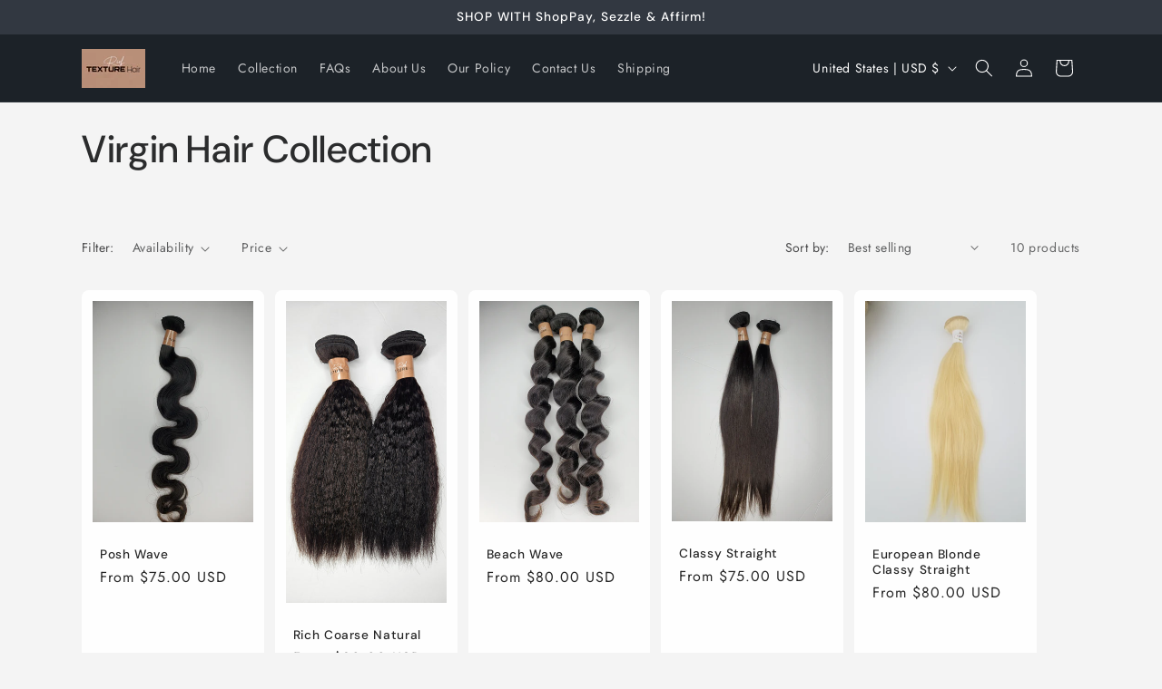

--- FILE ---
content_type: text/html; charset=utf-8
request_url: https://www.richtexturehair.com/collections/virgin-hair
body_size: 37175
content:
<!doctype html>
<html class="js" lang="en">
  <head>
    <meta charset="utf-8">
    <meta http-equiv="X-UA-Compatible" content="IE=edge">
    <meta name="viewport" content="width=device-width,initial-scale=1">
    <meta name="theme-color" content="">
    <link rel="canonical" href="https://www.richtexturehair.com/collections/virgin-hair"><link rel="preconnect" href="https://fonts.shopifycdn.com" crossorigin><title>
      Virgin Hair Collection
 &ndash; Rich Texture Hair</title>

    

    

<meta property="og:site_name" content="Rich Texture Hair">
<meta property="og:url" content="https://www.richtexturehair.com/collections/virgin-hair">
<meta property="og:title" content="Virgin Hair Collection">
<meta property="og:type" content="website">
<meta property="og:description" content="Rich Texture Hair"><meta property="og:image" content="http://www.richtexturehair.com/cdn/shop/collections/Screenshot_20180620-155236_WordSwag.jpg?v=1728096630">
  <meta property="og:image:secure_url" content="https://www.richtexturehair.com/cdn/shop/collections/Screenshot_20180620-155236_WordSwag.jpg?v=1728096630">
  <meta property="og:image:width" content="828">
  <meta property="og:image:height" content="861"><meta name="twitter:card" content="summary_large_image">
<meta name="twitter:title" content="Virgin Hair Collection">
<meta name="twitter:description" content="Rich Texture Hair">


    <script src="//www.richtexturehair.com/cdn/shop/t/6/assets/constants.js?v=132983761750457495441725852374" defer="defer"></script>
    <script src="//www.richtexturehair.com/cdn/shop/t/6/assets/pubsub.js?v=158357773527763999511725852375" defer="defer"></script>
    <script src="//www.richtexturehair.com/cdn/shop/t/6/assets/global.js?v=88558128918567037191725852374" defer="defer"></script>
    <script src="//www.richtexturehair.com/cdn/shop/t/6/assets/details-disclosure.js?v=13653116266235556501725852374" defer="defer"></script>
    <script src="//www.richtexturehair.com/cdn/shop/t/6/assets/details-modal.js?v=25581673532751508451725852374" defer="defer"></script>
    <script src="//www.richtexturehair.com/cdn/shop/t/6/assets/search-form.js?v=133129549252120666541725852375" defer="defer"></script><script src="//www.richtexturehair.com/cdn/shop/t/6/assets/animations.js?v=88693664871331136111725852373" defer="defer"></script><script>window.performance && window.performance.mark && window.performance.mark('shopify.content_for_header.start');</script><meta id="shopify-digital-wallet" name="shopify-digital-wallet" content="/740393020/digital_wallets/dialog">
<meta name="shopify-checkout-api-token" content="a17f18a2bd2723138a195b8e9e49e2f5">
<meta id="in-context-paypal-metadata" data-shop-id="740393020" data-venmo-supported="false" data-environment="production" data-locale="en_US" data-paypal-v4="true" data-currency="USD">
<link rel="alternate" type="application/atom+xml" title="Feed" href="/collections/virgin-hair.atom" />
<link rel="alternate" type="application/json+oembed" href="https://www.richtexturehair.com/collections/virgin-hair.oembed">
<script async="async" src="/checkouts/internal/preloads.js?locale=en-US"></script>
<link rel="preconnect" href="https://shop.app" crossorigin="anonymous">
<script async="async" src="https://shop.app/checkouts/internal/preloads.js?locale=en-US&shop_id=740393020" crossorigin="anonymous"></script>
<script id="apple-pay-shop-capabilities" type="application/json">{"shopId":740393020,"countryCode":"US","currencyCode":"USD","merchantCapabilities":["supports3DS"],"merchantId":"gid:\/\/shopify\/Shop\/740393020","merchantName":"Rich Texture Hair","requiredBillingContactFields":["postalAddress","email"],"requiredShippingContactFields":["postalAddress","email"],"shippingType":"shipping","supportedNetworks":["visa","masterCard","amex","discover","elo","jcb"],"total":{"type":"pending","label":"Rich Texture Hair","amount":"1.00"},"shopifyPaymentsEnabled":true,"supportsSubscriptions":true}</script>
<script id="shopify-features" type="application/json">{"accessToken":"a17f18a2bd2723138a195b8e9e49e2f5","betas":["rich-media-storefront-analytics"],"domain":"www.richtexturehair.com","predictiveSearch":true,"shopId":740393020,"locale":"en"}</script>
<script>var Shopify = Shopify || {};
Shopify.shop = "rich-texture-hair.myshopify.com";
Shopify.locale = "en";
Shopify.currency = {"active":"USD","rate":"1.0"};
Shopify.country = "US";
Shopify.theme = {"name":"Trade","id":140459704517,"schema_name":"Trade","schema_version":"15.1.0","theme_store_id":2699,"role":"main"};
Shopify.theme.handle = "null";
Shopify.theme.style = {"id":null,"handle":null};
Shopify.cdnHost = "www.richtexturehair.com/cdn";
Shopify.routes = Shopify.routes || {};
Shopify.routes.root = "/";</script>
<script type="module">!function(o){(o.Shopify=o.Shopify||{}).modules=!0}(window);</script>
<script>!function(o){function n(){var o=[];function n(){o.push(Array.prototype.slice.apply(arguments))}return n.q=o,n}var t=o.Shopify=o.Shopify||{};t.loadFeatures=n(),t.autoloadFeatures=n()}(window);</script>
<script>
  window.ShopifyPay = window.ShopifyPay || {};
  window.ShopifyPay.apiHost = "shop.app\/pay";
  window.ShopifyPay.redirectState = null;
</script>
<script id="shop-js-analytics" type="application/json">{"pageType":"collection"}</script>
<script defer="defer" async type="module" src="//www.richtexturehair.com/cdn/shopifycloud/shop-js/modules/v2/client.init-shop-cart-sync_BT-GjEfc.en.esm.js"></script>
<script defer="defer" async type="module" src="//www.richtexturehair.com/cdn/shopifycloud/shop-js/modules/v2/chunk.common_D58fp_Oc.esm.js"></script>
<script defer="defer" async type="module" src="//www.richtexturehair.com/cdn/shopifycloud/shop-js/modules/v2/chunk.modal_xMitdFEc.esm.js"></script>
<script type="module">
  await import("//www.richtexturehair.com/cdn/shopifycloud/shop-js/modules/v2/client.init-shop-cart-sync_BT-GjEfc.en.esm.js");
await import("//www.richtexturehair.com/cdn/shopifycloud/shop-js/modules/v2/chunk.common_D58fp_Oc.esm.js");
await import("//www.richtexturehair.com/cdn/shopifycloud/shop-js/modules/v2/chunk.modal_xMitdFEc.esm.js");

  window.Shopify.SignInWithShop?.initShopCartSync?.({"fedCMEnabled":true,"windoidEnabled":true});

</script>
<script>
  window.Shopify = window.Shopify || {};
  if (!window.Shopify.featureAssets) window.Shopify.featureAssets = {};
  window.Shopify.featureAssets['shop-js'] = {"shop-cart-sync":["modules/v2/client.shop-cart-sync_DZOKe7Ll.en.esm.js","modules/v2/chunk.common_D58fp_Oc.esm.js","modules/v2/chunk.modal_xMitdFEc.esm.js"],"init-fed-cm":["modules/v2/client.init-fed-cm_B6oLuCjv.en.esm.js","modules/v2/chunk.common_D58fp_Oc.esm.js","modules/v2/chunk.modal_xMitdFEc.esm.js"],"shop-cash-offers":["modules/v2/client.shop-cash-offers_D2sdYoxE.en.esm.js","modules/v2/chunk.common_D58fp_Oc.esm.js","modules/v2/chunk.modal_xMitdFEc.esm.js"],"shop-login-button":["modules/v2/client.shop-login-button_QeVjl5Y3.en.esm.js","modules/v2/chunk.common_D58fp_Oc.esm.js","modules/v2/chunk.modal_xMitdFEc.esm.js"],"pay-button":["modules/v2/client.pay-button_DXTOsIq6.en.esm.js","modules/v2/chunk.common_D58fp_Oc.esm.js","modules/v2/chunk.modal_xMitdFEc.esm.js"],"shop-button":["modules/v2/client.shop-button_DQZHx9pm.en.esm.js","modules/v2/chunk.common_D58fp_Oc.esm.js","modules/v2/chunk.modal_xMitdFEc.esm.js"],"avatar":["modules/v2/client.avatar_BTnouDA3.en.esm.js"],"init-windoid":["modules/v2/client.init-windoid_CR1B-cfM.en.esm.js","modules/v2/chunk.common_D58fp_Oc.esm.js","modules/v2/chunk.modal_xMitdFEc.esm.js"],"init-shop-for-new-customer-accounts":["modules/v2/client.init-shop-for-new-customer-accounts_C_vY_xzh.en.esm.js","modules/v2/client.shop-login-button_QeVjl5Y3.en.esm.js","modules/v2/chunk.common_D58fp_Oc.esm.js","modules/v2/chunk.modal_xMitdFEc.esm.js"],"init-shop-email-lookup-coordinator":["modules/v2/client.init-shop-email-lookup-coordinator_BI7n9ZSv.en.esm.js","modules/v2/chunk.common_D58fp_Oc.esm.js","modules/v2/chunk.modal_xMitdFEc.esm.js"],"init-shop-cart-sync":["modules/v2/client.init-shop-cart-sync_BT-GjEfc.en.esm.js","modules/v2/chunk.common_D58fp_Oc.esm.js","modules/v2/chunk.modal_xMitdFEc.esm.js"],"shop-toast-manager":["modules/v2/client.shop-toast-manager_DiYdP3xc.en.esm.js","modules/v2/chunk.common_D58fp_Oc.esm.js","modules/v2/chunk.modal_xMitdFEc.esm.js"],"init-customer-accounts":["modules/v2/client.init-customer-accounts_D9ZNqS-Q.en.esm.js","modules/v2/client.shop-login-button_QeVjl5Y3.en.esm.js","modules/v2/chunk.common_D58fp_Oc.esm.js","modules/v2/chunk.modal_xMitdFEc.esm.js"],"init-customer-accounts-sign-up":["modules/v2/client.init-customer-accounts-sign-up_iGw4briv.en.esm.js","modules/v2/client.shop-login-button_QeVjl5Y3.en.esm.js","modules/v2/chunk.common_D58fp_Oc.esm.js","modules/v2/chunk.modal_xMitdFEc.esm.js"],"shop-follow-button":["modules/v2/client.shop-follow-button_CqMgW2wH.en.esm.js","modules/v2/chunk.common_D58fp_Oc.esm.js","modules/v2/chunk.modal_xMitdFEc.esm.js"],"checkout-modal":["modules/v2/client.checkout-modal_xHeaAweL.en.esm.js","modules/v2/chunk.common_D58fp_Oc.esm.js","modules/v2/chunk.modal_xMitdFEc.esm.js"],"shop-login":["modules/v2/client.shop-login_D91U-Q7h.en.esm.js","modules/v2/chunk.common_D58fp_Oc.esm.js","modules/v2/chunk.modal_xMitdFEc.esm.js"],"lead-capture":["modules/v2/client.lead-capture_BJmE1dJe.en.esm.js","modules/v2/chunk.common_D58fp_Oc.esm.js","modules/v2/chunk.modal_xMitdFEc.esm.js"],"payment-terms":["modules/v2/client.payment-terms_Ci9AEqFq.en.esm.js","modules/v2/chunk.common_D58fp_Oc.esm.js","modules/v2/chunk.modal_xMitdFEc.esm.js"]};
</script>
<script>(function() {
  var isLoaded = false;
  function asyncLoad() {
    if (isLoaded) return;
    isLoaded = true;
    var urls = ["https:\/\/shopifycdn.aaawebstore.com\/announcement\/topbar-script_v4.js?shop=rich-texture-hair.myshopify.com","https:\/\/chimpstatic.com\/mcjs-connected\/js\/users\/ea7104794389b28324b37f783\/3c7be46658bbb571ec4cc6f4f.js?shop=rich-texture-hair.myshopify.com","\/\/staticw2.yotpo.com\/KiqRKSz7s1SZk57lrdmOUyT9hSFVo6skihDduNtV\/widget.js?shop=rich-texture-hair.myshopify.com","https:\/\/cdn.shopify.com\/s\/files\/1\/0007\/4039\/3020\/t\/3\/assets\/subscribe-it.js?v=1667248747\u0026shop=rich-texture-hair.myshopify.com","https:\/\/cdn.nfcube.com\/instafeed-7a208a8fc9d0a8880a6bf3f9daf1f200.js?shop=rich-texture-hair.myshopify.com","https:\/\/a.mailmunch.co\/widgets\/site-606630-2e435b3b8ef38d495b6ad23707d27b52db0d1142.js?shop=rich-texture-hair.myshopify.com"];
    for (var i = 0; i < urls.length; i++) {
      var s = document.createElement('script');
      s.type = 'text/javascript';
      s.async = true;
      s.src = urls[i];
      var x = document.getElementsByTagName('script')[0];
      x.parentNode.insertBefore(s, x);
    }
  };
  if(window.attachEvent) {
    window.attachEvent('onload', asyncLoad);
  } else {
    window.addEventListener('load', asyncLoad, false);
  }
})();</script>
<script id="__st">var __st={"a":740393020,"offset":-18000,"reqid":"42a15000-ad2d-4338-b0d3-ef9c38804353-1769378012","pageurl":"www.richtexturehair.com\/collections\/virgin-hair","u":"c5e83ed72053","p":"collection","rtyp":"collection","rid":31315918908};</script>
<script>window.ShopifyPaypalV4VisibilityTracking = true;</script>
<script id="captcha-bootstrap">!function(){'use strict';const t='contact',e='account',n='new_comment',o=[[t,t],['blogs',n],['comments',n],[t,'customer']],c=[[e,'customer_login'],[e,'guest_login'],[e,'recover_customer_password'],[e,'create_customer']],r=t=>t.map((([t,e])=>`form[action*='/${t}']:not([data-nocaptcha='true']) input[name='form_type'][value='${e}']`)).join(','),a=t=>()=>t?[...document.querySelectorAll(t)].map((t=>t.form)):[];function s(){const t=[...o],e=r(t);return a(e)}const i='password',u='form_key',d=['recaptcha-v3-token','g-recaptcha-response','h-captcha-response',i],f=()=>{try{return window.sessionStorage}catch{return}},m='__shopify_v',_=t=>t.elements[u];function p(t,e,n=!1){try{const o=window.sessionStorage,c=JSON.parse(o.getItem(e)),{data:r}=function(t){const{data:e,action:n}=t;return t[m]||n?{data:e,action:n}:{data:t,action:n}}(c);for(const[e,n]of Object.entries(r))t.elements[e]&&(t.elements[e].value=n);n&&o.removeItem(e)}catch(o){console.error('form repopulation failed',{error:o})}}const l='form_type',E='cptcha';function T(t){t.dataset[E]=!0}const w=window,h=w.document,L='Shopify',v='ce_forms',y='captcha';let A=!1;((t,e)=>{const n=(g='f06e6c50-85a8-45c8-87d0-21a2b65856fe',I='https://cdn.shopify.com/shopifycloud/storefront-forms-hcaptcha/ce_storefront_forms_captcha_hcaptcha.v1.5.2.iife.js',D={infoText:'Protected by hCaptcha',privacyText:'Privacy',termsText:'Terms'},(t,e,n)=>{const o=w[L][v],c=o.bindForm;if(c)return c(t,g,e,D).then(n);var r;o.q.push([[t,g,e,D],n]),r=I,A||(h.body.append(Object.assign(h.createElement('script'),{id:'captcha-provider',async:!0,src:r})),A=!0)});var g,I,D;w[L]=w[L]||{},w[L][v]=w[L][v]||{},w[L][v].q=[],w[L][y]=w[L][y]||{},w[L][y].protect=function(t,e){n(t,void 0,e),T(t)},Object.freeze(w[L][y]),function(t,e,n,w,h,L){const[v,y,A,g]=function(t,e,n){const i=e?o:[],u=t?c:[],d=[...i,...u],f=r(d),m=r(i),_=r(d.filter((([t,e])=>n.includes(e))));return[a(f),a(m),a(_),s()]}(w,h,L),I=t=>{const e=t.target;return e instanceof HTMLFormElement?e:e&&e.form},D=t=>v().includes(t);t.addEventListener('submit',(t=>{const e=I(t);if(!e)return;const n=D(e)&&!e.dataset.hcaptchaBound&&!e.dataset.recaptchaBound,o=_(e),c=g().includes(e)&&(!o||!o.value);(n||c)&&t.preventDefault(),c&&!n&&(function(t){try{if(!f())return;!function(t){const e=f();if(!e)return;const n=_(t);if(!n)return;const o=n.value;o&&e.removeItem(o)}(t);const e=Array.from(Array(32),(()=>Math.random().toString(36)[2])).join('');!function(t,e){_(t)||t.append(Object.assign(document.createElement('input'),{type:'hidden',name:u})),t.elements[u].value=e}(t,e),function(t,e){const n=f();if(!n)return;const o=[...t.querySelectorAll(`input[type='${i}']`)].map((({name:t})=>t)),c=[...d,...o],r={};for(const[a,s]of new FormData(t).entries())c.includes(a)||(r[a]=s);n.setItem(e,JSON.stringify({[m]:1,action:t.action,data:r}))}(t,e)}catch(e){console.error('failed to persist form',e)}}(e),e.submit())}));const S=(t,e)=>{t&&!t.dataset[E]&&(n(t,e.some((e=>e===t))),T(t))};for(const o of['focusin','change'])t.addEventListener(o,(t=>{const e=I(t);D(e)&&S(e,y())}));const B=e.get('form_key'),M=e.get(l),P=B&&M;t.addEventListener('DOMContentLoaded',(()=>{const t=y();if(P)for(const e of t)e.elements[l].value===M&&p(e,B);[...new Set([...A(),...v().filter((t=>'true'===t.dataset.shopifyCaptcha))])].forEach((e=>S(e,t)))}))}(h,new URLSearchParams(w.location.search),n,t,e,['guest_login'])})(!0,!0)}();</script>
<script integrity="sha256-4kQ18oKyAcykRKYeNunJcIwy7WH5gtpwJnB7kiuLZ1E=" data-source-attribution="shopify.loadfeatures" defer="defer" src="//www.richtexturehair.com/cdn/shopifycloud/storefront/assets/storefront/load_feature-a0a9edcb.js" crossorigin="anonymous"></script>
<script crossorigin="anonymous" defer="defer" src="//www.richtexturehair.com/cdn/shopifycloud/storefront/assets/shopify_pay/storefront-65b4c6d7.js?v=20250812"></script>
<script data-source-attribution="shopify.dynamic_checkout.dynamic.init">var Shopify=Shopify||{};Shopify.PaymentButton=Shopify.PaymentButton||{isStorefrontPortableWallets:!0,init:function(){window.Shopify.PaymentButton.init=function(){};var t=document.createElement("script");t.src="https://www.richtexturehair.com/cdn/shopifycloud/portable-wallets/latest/portable-wallets.en.js",t.type="module",document.head.appendChild(t)}};
</script>
<script data-source-attribution="shopify.dynamic_checkout.buyer_consent">
  function portableWalletsHideBuyerConsent(e){var t=document.getElementById("shopify-buyer-consent"),n=document.getElementById("shopify-subscription-policy-button");t&&n&&(t.classList.add("hidden"),t.setAttribute("aria-hidden","true"),n.removeEventListener("click",e))}function portableWalletsShowBuyerConsent(e){var t=document.getElementById("shopify-buyer-consent"),n=document.getElementById("shopify-subscription-policy-button");t&&n&&(t.classList.remove("hidden"),t.removeAttribute("aria-hidden"),n.addEventListener("click",e))}window.Shopify?.PaymentButton&&(window.Shopify.PaymentButton.hideBuyerConsent=portableWalletsHideBuyerConsent,window.Shopify.PaymentButton.showBuyerConsent=portableWalletsShowBuyerConsent);
</script>
<script data-source-attribution="shopify.dynamic_checkout.cart.bootstrap">document.addEventListener("DOMContentLoaded",(function(){function t(){return document.querySelector("shopify-accelerated-checkout-cart, shopify-accelerated-checkout")}if(t())Shopify.PaymentButton.init();else{new MutationObserver((function(e,n){t()&&(Shopify.PaymentButton.init(),n.disconnect())})).observe(document.body,{childList:!0,subtree:!0})}}));
</script>
<link id="shopify-accelerated-checkout-styles" rel="stylesheet" media="screen" href="https://www.richtexturehair.com/cdn/shopifycloud/portable-wallets/latest/accelerated-checkout-backwards-compat.css" crossorigin="anonymous">
<style id="shopify-accelerated-checkout-cart">
        #shopify-buyer-consent {
  margin-top: 1em;
  display: inline-block;
  width: 100%;
}

#shopify-buyer-consent.hidden {
  display: none;
}

#shopify-subscription-policy-button {
  background: none;
  border: none;
  padding: 0;
  text-decoration: underline;
  font-size: inherit;
  cursor: pointer;
}

#shopify-subscription-policy-button::before {
  box-shadow: none;
}

      </style>
<script id="sections-script" data-sections="header" defer="defer" src="//www.richtexturehair.com/cdn/shop/t/6/compiled_assets/scripts.js?v=589"></script>
<script>window.performance && window.performance.mark && window.performance.mark('shopify.content_for_header.end');</script>


    <style data-shopify>
      @font-face {
  font-family: Jost;
  font-weight: 400;
  font-style: normal;
  font-display: swap;
  src: url("//www.richtexturehair.com/cdn/fonts/jost/jost_n4.d47a1b6347ce4a4c9f437608011273009d91f2b7.woff2") format("woff2"),
       url("//www.richtexturehair.com/cdn/fonts/jost/jost_n4.791c46290e672b3f85c3d1c651ef2efa3819eadd.woff") format("woff");
}

      @font-face {
  font-family: Jost;
  font-weight: 700;
  font-style: normal;
  font-display: swap;
  src: url("//www.richtexturehair.com/cdn/fonts/jost/jost_n7.921dc18c13fa0b0c94c5e2517ffe06139c3615a3.woff2") format("woff2"),
       url("//www.richtexturehair.com/cdn/fonts/jost/jost_n7.cbfc16c98c1e195f46c536e775e4e959c5f2f22b.woff") format("woff");
}

      @font-face {
  font-family: Jost;
  font-weight: 400;
  font-style: italic;
  font-display: swap;
  src: url("//www.richtexturehair.com/cdn/fonts/jost/jost_i4.b690098389649750ada222b9763d55796c5283a5.woff2") format("woff2"),
       url("//www.richtexturehair.com/cdn/fonts/jost/jost_i4.fd766415a47e50b9e391ae7ec04e2ae25e7e28b0.woff") format("woff");
}

      @font-face {
  font-family: Jost;
  font-weight: 700;
  font-style: italic;
  font-display: swap;
  src: url("//www.richtexturehair.com/cdn/fonts/jost/jost_i7.d8201b854e41e19d7ed9b1a31fe4fe71deea6d3f.woff2") format("woff2"),
       url("//www.richtexturehair.com/cdn/fonts/jost/jost_i7.eae515c34e26b6c853efddc3fc0c552e0de63757.woff") format("woff");
}

      @font-face {
  font-family: "DM Sans";
  font-weight: 500;
  font-style: normal;
  font-display: swap;
  src: url("//www.richtexturehair.com/cdn/fonts/dm_sans/dmsans_n5.8a0f1984c77eb7186ceb87c4da2173ff65eb012e.woff2") format("woff2"),
       url("//www.richtexturehair.com/cdn/fonts/dm_sans/dmsans_n5.9ad2e755a89e15b3d6c53259daad5fc9609888e6.woff") format("woff");
}


      
        :root,
        .color-scheme-1 {
          --color-background: 244,244,244;
        
          --gradient-background: #f4f4f4;
        

        

        --color-foreground: 43,44,45;
        --color-background-contrast: 180,180,180;
        --color-shadow: 0,17,40;
        --color-button: 183,172,162;
        --color-button-text: 38,38,38;
        --color-secondary-button: 244,244,244;
        --color-secondary-button-text: 0,17,40;
        --color-link: 0,17,40;
        --color-badge-foreground: 43,44,45;
        --color-badge-background: 244,244,244;
        --color-badge-border: 43,44,45;
        --payment-terms-background-color: rgb(244 244 244);
      }
      
        
        .color-scheme-2 {
          --color-background: 255,255,255;
        
          --gradient-background: #ffffff;
        

        

        --color-foreground: 38,38,38;
        --color-background-contrast: 191,191,191;
        --color-shadow: 0,17,40;
        --color-button: 121,112,104;
        --color-button-text: 255,255,255;
        --color-secondary-button: 255,255,255;
        --color-secondary-button-text: 121,117,114;
        --color-link: 121,117,114;
        --color-badge-foreground: 38,38,38;
        --color-badge-background: 255,255,255;
        --color-badge-border: 38,38,38;
        --payment-terms-background-color: rgb(255 255 255);
      }
      
        
        .color-scheme-3 {
          --color-background: 194,183,172;
        
          --gradient-background: #c2b7ac;
        

        

        --color-foreground: 38,38,38;
        --color-background-contrast: 137,119,101;
        --color-shadow: 0,17,40;
        --color-button: 253,253,253;
        --color-button-text: 38,38,38;
        --color-secondary-button: 194,183,172;
        --color-secondary-button-text: 84,72,60;
        --color-link: 84,72,60;
        --color-badge-foreground: 38,38,38;
        --color-badge-background: 194,183,172;
        --color-badge-border: 38,38,38;
        --payment-terms-background-color: rgb(194 183 172);
      }
      
        
        .color-scheme-4 {
          --color-background: 28,34,40;
        
          --gradient-background: #1c2228;
        

        

        --color-foreground: 255,255,255;
        --color-background-contrast: 39,47,55;
        --color-shadow: 0,17,40;
        --color-button: 255,255,255;
        --color-button-text: 0,17,40;
        --color-secondary-button: 28,34,40;
        --color-secondary-button-text: 255,255,255;
        --color-link: 255,255,255;
        --color-badge-foreground: 255,255,255;
        --color-badge-background: 28,34,40;
        --color-badge-border: 255,255,255;
        --payment-terms-background-color: rgb(28 34 40);
      }
      
        
        .color-scheme-5 {
          --color-background: 50,56,65;
        
          --gradient-background: #323841;
        

        

        --color-foreground: 255,255,255;
        --color-background-contrast: 61,68,79;
        --color-shadow: 0,17,40;
        --color-button: 183,172,162;
        --color-button-text: 38,38,38;
        --color-secondary-button: 50,56,65;
        --color-secondary-button-text: 255,255,255;
        --color-link: 255,255,255;
        --color-badge-foreground: 255,255,255;
        --color-badge-background: 50,56,65;
        --color-badge-border: 255,255,255;
        --payment-terms-background-color: rgb(50 56 65);
      }
      
        
        .color-scheme-88533b9e-9e47-48fe-abcc-ae6cca6cf541 {
          --color-background: 244,244,244;
        
          --gradient-background: #f4f4f4;
        

        

        --color-foreground: 43,44,45;
        --color-background-contrast: 180,180,180;
        --color-shadow: 0,17,40;
        --color-button: 183,172,162;
        --color-button-text: 38,38,38;
        --color-secondary-button: 244,244,244;
        --color-secondary-button-text: 0,17,40;
        --color-link: 0,17,40;
        --color-badge-foreground: 43,44,45;
        --color-badge-background: 244,244,244;
        --color-badge-border: 43,44,45;
        --payment-terms-background-color: rgb(244 244 244);
      }
      
        
        .color-scheme-0eba9618-16e7-4d82-9042-fbe1a1a2fe84 {
          --color-background: 244,244,244;
        
          --gradient-background: #f4f4f4;
        

        

        --color-foreground: 43,44,45;
        --color-background-contrast: 180,180,180;
        --color-shadow: 0,17,40;
        --color-button: 180,134,108;
        --color-button-text: 38,38,38;
        --color-secondary-button: 244,244,244;
        --color-secondary-button-text: 0,17,40;
        --color-link: 0,17,40;
        --color-badge-foreground: 43,44,45;
        --color-badge-background: 244,244,244;
        --color-badge-border: 43,44,45;
        --payment-terms-background-color: rgb(244 244 244);
      }
      
        
        .color-scheme-e0e6d214-2539-4a5b-8035-572ef7ba5451 {
          --color-background: 180,134,108;
        
          --gradient-background: #b4866c;
        

        

        --color-foreground: 43,44,45;
        --color-background-contrast: 106,73,54;
        --color-shadow: 0,17,40;
        --color-button: 183,172,162;
        --color-button-text: 38,38,38;
        --color-secondary-button: 180,134,108;
        --color-secondary-button-text: 0,17,40;
        --color-link: 0,17,40;
        --color-badge-foreground: 43,44,45;
        --color-badge-background: 180,134,108;
        --color-badge-border: 43,44,45;
        --payment-terms-background-color: rgb(180 134 108);
      }
      
        
        .color-scheme-7c6b87bd-f54f-49be-a143-c910622b604a {
          --color-background: 0,17,40;
        
          --gradient-background: #001128;
        

        

        --color-foreground: 255,255,255;
        --color-background-contrast: 40,131,255;
        --color-shadow: 0,17,40;
        --color-button: 180,134,108;
        --color-button-text: 38,38,38;
        --color-secondary-button: 0,17,40;
        --color-secondary-button-text: 255,255,255;
        --color-link: 255,255,255;
        --color-badge-foreground: 255,255,255;
        --color-badge-background: 0,17,40;
        --color-badge-border: 255,255,255;
        --payment-terms-background-color: rgb(0 17 40);
      }
      

      body, .color-scheme-1, .color-scheme-2, .color-scheme-3, .color-scheme-4, .color-scheme-5, .color-scheme-88533b9e-9e47-48fe-abcc-ae6cca6cf541, .color-scheme-0eba9618-16e7-4d82-9042-fbe1a1a2fe84, .color-scheme-e0e6d214-2539-4a5b-8035-572ef7ba5451, .color-scheme-7c6b87bd-f54f-49be-a143-c910622b604a {
        color: rgba(var(--color-foreground), 0.75);
        background-color: rgb(var(--color-background));
      }

      :root {
        --font-body-family: Jost, sans-serif;
        --font-body-style: normal;
        --font-body-weight: 400;
        --font-body-weight-bold: 700;

        --font-heading-family: "DM Sans", sans-serif;
        --font-heading-style: normal;
        --font-heading-weight: 500;

        --font-body-scale: 1.0;
        --font-heading-scale: 1.05;

        --media-padding: px;
        --media-border-opacity: 0.05;
        --media-border-width: 1px;
        --media-radius: 8px;
        --media-shadow-opacity: 0.0;
        --media-shadow-horizontal-offset: 0px;
        --media-shadow-vertical-offset: 4px;
        --media-shadow-blur-radius: 5px;
        --media-shadow-visible: 0;

        --page-width: 120rem;
        --page-width-margin: 0rem;

        --product-card-image-padding: 1.2rem;
        --product-card-corner-radius: 0.8rem;
        --product-card-text-alignment: left;
        --product-card-border-width: 0.0rem;
        --product-card-border-opacity: 0.1;
        --product-card-shadow-opacity: 0.0;
        --product-card-shadow-visible: 0;
        --product-card-shadow-horizontal-offset: 0.0rem;
        --product-card-shadow-vertical-offset: 0.4rem;
        --product-card-shadow-blur-radius: 0.5rem;

        --collection-card-image-padding: 0.0rem;
        --collection-card-corner-radius: 0.8rem;
        --collection-card-text-alignment: left;
        --collection-card-border-width: 0.0rem;
        --collection-card-border-opacity: 0.1;
        --collection-card-shadow-opacity: 0.0;
        --collection-card-shadow-visible: 0;
        --collection-card-shadow-horizontal-offset: 0.0rem;
        --collection-card-shadow-vertical-offset: 0.4rem;
        --collection-card-shadow-blur-radius: 0.5rem;

        --blog-card-image-padding: 0.0rem;
        --blog-card-corner-radius: 0.8rem;
        --blog-card-text-alignment: left;
        --blog-card-border-width: 0.0rem;
        --blog-card-border-opacity: 0.1;
        --blog-card-shadow-opacity: 0.0;
        --blog-card-shadow-visible: 0;
        --blog-card-shadow-horizontal-offset: 0.0rem;
        --blog-card-shadow-vertical-offset: 0.4rem;
        --blog-card-shadow-blur-radius: 0.5rem;

        --badge-corner-radius: 4.0rem;

        --popup-border-width: 1px;
        --popup-border-opacity: 0.1;
        --popup-corner-radius: 8px;
        --popup-shadow-opacity: 0.05;
        --popup-shadow-horizontal-offset: 0px;
        --popup-shadow-vertical-offset: 4px;
        --popup-shadow-blur-radius: 5px;

        --drawer-border-width: 1px;
        --drawer-border-opacity: 0.1;
        --drawer-shadow-opacity: 0.0;
        --drawer-shadow-horizontal-offset: 0px;
        --drawer-shadow-vertical-offset: 4px;
        --drawer-shadow-blur-radius: 5px;

        --spacing-sections-desktop: 0px;
        --spacing-sections-mobile: 0px;

        --grid-desktop-vertical-spacing: 12px;
        --grid-desktop-horizontal-spacing: 12px;
        --grid-mobile-vertical-spacing: 6px;
        --grid-mobile-horizontal-spacing: 6px;

        --text-boxes-border-opacity: 0.1;
        --text-boxes-border-width: 0px;
        --text-boxes-radius: 8px;
        --text-boxes-shadow-opacity: 0.0;
        --text-boxes-shadow-visible: 0;
        --text-boxes-shadow-horizontal-offset: 0px;
        --text-boxes-shadow-vertical-offset: 4px;
        --text-boxes-shadow-blur-radius: 5px;

        --buttons-radius: 6px;
        --buttons-radius-outset: 7px;
        --buttons-border-width: 1px;
        --buttons-border-opacity: 1.0;
        --buttons-shadow-opacity: 0.0;
        --buttons-shadow-visible: 0;
        --buttons-shadow-horizontal-offset: 0px;
        --buttons-shadow-vertical-offset: 4px;
        --buttons-shadow-blur-radius: 5px;
        --buttons-border-offset: 0.3px;

        --inputs-radius: 6px;
        --inputs-border-width: 1px;
        --inputs-border-opacity: 0.55;
        --inputs-shadow-opacity: 0.0;
        --inputs-shadow-horizontal-offset: 0px;
        --inputs-margin-offset: 0px;
        --inputs-shadow-vertical-offset: 4px;
        --inputs-shadow-blur-radius: 5px;
        --inputs-radius-outset: 7px;

        --variant-pills-radius: 40px;
        --variant-pills-border-width: 1px;
        --variant-pills-border-opacity: 0.55;
        --variant-pills-shadow-opacity: 0.0;
        --variant-pills-shadow-horizontal-offset: 0px;
        --variant-pills-shadow-vertical-offset: 4px;
        --variant-pills-shadow-blur-radius: 5px;
      }

      *,
      *::before,
      *::after {
        box-sizing: inherit;
      }

      html {
        box-sizing: border-box;
        font-size: calc(var(--font-body-scale) * 62.5%);
        height: 100%;
      }

      body {
        display: grid;
        grid-template-rows: auto auto 1fr auto;
        grid-template-columns: 100%;
        min-height: 100%;
        margin: 0;
        font-size: 1.5rem;
        letter-spacing: 0.06rem;
        line-height: calc(1 + 0.8 / var(--font-body-scale));
        font-family: var(--font-body-family);
        font-style: var(--font-body-style);
        font-weight: var(--font-body-weight);
      }

      @media screen and (min-width: 750px) {
        body {
          font-size: 1.6rem;
        }
      }
    </style>

    <link href="//www.richtexturehair.com/cdn/shop/t/6/assets/base.css?v=94266557971103095941725852373" rel="stylesheet" type="text/css" media="all" />
    <link rel="stylesheet" href="//www.richtexturehair.com/cdn/shop/t/6/assets/component-cart-items.css?v=123238115697927560811725852373" media="print" onload="this.media='all'">
      <link rel="preload" as="font" href="//www.richtexturehair.com/cdn/fonts/jost/jost_n4.d47a1b6347ce4a4c9f437608011273009d91f2b7.woff2" type="font/woff2" crossorigin>
      

      <link rel="preload" as="font" href="//www.richtexturehair.com/cdn/fonts/dm_sans/dmsans_n5.8a0f1984c77eb7186ceb87c4da2173ff65eb012e.woff2" type="font/woff2" crossorigin>
      
<link href="//www.richtexturehair.com/cdn/shop/t/6/assets/component-localization-form.css?v=86199867289619414191725852373" rel="stylesheet" type="text/css" media="all" />
      <script src="//www.richtexturehair.com/cdn/shop/t/6/assets/localization-form.js?v=144176611646395275351725852375" defer="defer"></script><link
        rel="stylesheet"
        href="//www.richtexturehair.com/cdn/shop/t/6/assets/component-predictive-search.css?v=118923337488134913561725852374"
        media="print"
        onload="this.media='all'"
      ><script>
      if (Shopify.designMode) {
        document.documentElement.classList.add('shopify-design-mode');
      }
    </script>
  <link href="https://monorail-edge.shopifysvc.com" rel="dns-prefetch">
<script>(function(){if ("sendBeacon" in navigator && "performance" in window) {try {var session_token_from_headers = performance.getEntriesByType('navigation')[0].serverTiming.find(x => x.name == '_s').description;} catch {var session_token_from_headers = undefined;}var session_cookie_matches = document.cookie.match(/_shopify_s=([^;]*)/);var session_token_from_cookie = session_cookie_matches && session_cookie_matches.length === 2 ? session_cookie_matches[1] : "";var session_token = session_token_from_headers || session_token_from_cookie || "";function handle_abandonment_event(e) {var entries = performance.getEntries().filter(function(entry) {return /monorail-edge.shopifysvc.com/.test(entry.name);});if (!window.abandonment_tracked && entries.length === 0) {window.abandonment_tracked = true;var currentMs = Date.now();var navigation_start = performance.timing.navigationStart;var payload = {shop_id: 740393020,url: window.location.href,navigation_start,duration: currentMs - navigation_start,session_token,page_type: "collection"};window.navigator.sendBeacon("https://monorail-edge.shopifysvc.com/v1/produce", JSON.stringify({schema_id: "online_store_buyer_site_abandonment/1.1",payload: payload,metadata: {event_created_at_ms: currentMs,event_sent_at_ms: currentMs}}));}}window.addEventListener('pagehide', handle_abandonment_event);}}());</script>
<script id="web-pixels-manager-setup">(function e(e,d,r,n,o){if(void 0===o&&(o={}),!Boolean(null===(a=null===(i=window.Shopify)||void 0===i?void 0:i.analytics)||void 0===a?void 0:a.replayQueue)){var i,a;window.Shopify=window.Shopify||{};var t=window.Shopify;t.analytics=t.analytics||{};var s=t.analytics;s.replayQueue=[],s.publish=function(e,d,r){return s.replayQueue.push([e,d,r]),!0};try{self.performance.mark("wpm:start")}catch(e){}var l=function(){var e={modern:/Edge?\/(1{2}[4-9]|1[2-9]\d|[2-9]\d{2}|\d{4,})\.\d+(\.\d+|)|Firefox\/(1{2}[4-9]|1[2-9]\d|[2-9]\d{2}|\d{4,})\.\d+(\.\d+|)|Chrom(ium|e)\/(9{2}|\d{3,})\.\d+(\.\d+|)|(Maci|X1{2}).+ Version\/(15\.\d+|(1[6-9]|[2-9]\d|\d{3,})\.\d+)([,.]\d+|)( \(\w+\)|)( Mobile\/\w+|) Safari\/|Chrome.+OPR\/(9{2}|\d{3,})\.\d+\.\d+|(CPU[ +]OS|iPhone[ +]OS|CPU[ +]iPhone|CPU IPhone OS|CPU iPad OS)[ +]+(15[._]\d+|(1[6-9]|[2-9]\d|\d{3,})[._]\d+)([._]\d+|)|Android:?[ /-](13[3-9]|1[4-9]\d|[2-9]\d{2}|\d{4,})(\.\d+|)(\.\d+|)|Android.+Firefox\/(13[5-9]|1[4-9]\d|[2-9]\d{2}|\d{4,})\.\d+(\.\d+|)|Android.+Chrom(ium|e)\/(13[3-9]|1[4-9]\d|[2-9]\d{2}|\d{4,})\.\d+(\.\d+|)|SamsungBrowser\/([2-9]\d|\d{3,})\.\d+/,legacy:/Edge?\/(1[6-9]|[2-9]\d|\d{3,})\.\d+(\.\d+|)|Firefox\/(5[4-9]|[6-9]\d|\d{3,})\.\d+(\.\d+|)|Chrom(ium|e)\/(5[1-9]|[6-9]\d|\d{3,})\.\d+(\.\d+|)([\d.]+$|.*Safari\/(?![\d.]+ Edge\/[\d.]+$))|(Maci|X1{2}).+ Version\/(10\.\d+|(1[1-9]|[2-9]\d|\d{3,})\.\d+)([,.]\d+|)( \(\w+\)|)( Mobile\/\w+|) Safari\/|Chrome.+OPR\/(3[89]|[4-9]\d|\d{3,})\.\d+\.\d+|(CPU[ +]OS|iPhone[ +]OS|CPU[ +]iPhone|CPU IPhone OS|CPU iPad OS)[ +]+(10[._]\d+|(1[1-9]|[2-9]\d|\d{3,})[._]\d+)([._]\d+|)|Android:?[ /-](13[3-9]|1[4-9]\d|[2-9]\d{2}|\d{4,})(\.\d+|)(\.\d+|)|Mobile Safari.+OPR\/([89]\d|\d{3,})\.\d+\.\d+|Android.+Firefox\/(13[5-9]|1[4-9]\d|[2-9]\d{2}|\d{4,})\.\d+(\.\d+|)|Android.+Chrom(ium|e)\/(13[3-9]|1[4-9]\d|[2-9]\d{2}|\d{4,})\.\d+(\.\d+|)|Android.+(UC? ?Browser|UCWEB|U3)[ /]?(15\.([5-9]|\d{2,})|(1[6-9]|[2-9]\d|\d{3,})\.\d+)\.\d+|SamsungBrowser\/(5\.\d+|([6-9]|\d{2,})\.\d+)|Android.+MQ{2}Browser\/(14(\.(9|\d{2,})|)|(1[5-9]|[2-9]\d|\d{3,})(\.\d+|))(\.\d+|)|K[Aa][Ii]OS\/(3\.\d+|([4-9]|\d{2,})\.\d+)(\.\d+|)/},d=e.modern,r=e.legacy,n=navigator.userAgent;return n.match(d)?"modern":n.match(r)?"legacy":"unknown"}(),u="modern"===l?"modern":"legacy",c=(null!=n?n:{modern:"",legacy:""})[u],f=function(e){return[e.baseUrl,"/wpm","/b",e.hashVersion,"modern"===e.buildTarget?"m":"l",".js"].join("")}({baseUrl:d,hashVersion:r,buildTarget:u}),m=function(e){var d=e.version,r=e.bundleTarget,n=e.surface,o=e.pageUrl,i=e.monorailEndpoint;return{emit:function(e){var a=e.status,t=e.errorMsg,s=(new Date).getTime(),l=JSON.stringify({metadata:{event_sent_at_ms:s},events:[{schema_id:"web_pixels_manager_load/3.1",payload:{version:d,bundle_target:r,page_url:o,status:a,surface:n,error_msg:t},metadata:{event_created_at_ms:s}}]});if(!i)return console&&console.warn&&console.warn("[Web Pixels Manager] No Monorail endpoint provided, skipping logging."),!1;try{return self.navigator.sendBeacon.bind(self.navigator)(i,l)}catch(e){}var u=new XMLHttpRequest;try{return u.open("POST",i,!0),u.setRequestHeader("Content-Type","text/plain"),u.send(l),!0}catch(e){return console&&console.warn&&console.warn("[Web Pixels Manager] Got an unhandled error while logging to Monorail."),!1}}}}({version:r,bundleTarget:l,surface:e.surface,pageUrl:self.location.href,monorailEndpoint:e.monorailEndpoint});try{o.browserTarget=l,function(e){var d=e.src,r=e.async,n=void 0===r||r,o=e.onload,i=e.onerror,a=e.sri,t=e.scriptDataAttributes,s=void 0===t?{}:t,l=document.createElement("script"),u=document.querySelector("head"),c=document.querySelector("body");if(l.async=n,l.src=d,a&&(l.integrity=a,l.crossOrigin="anonymous"),s)for(var f in s)if(Object.prototype.hasOwnProperty.call(s,f))try{l.dataset[f]=s[f]}catch(e){}if(o&&l.addEventListener("load",o),i&&l.addEventListener("error",i),u)u.appendChild(l);else{if(!c)throw new Error("Did not find a head or body element to append the script");c.appendChild(l)}}({src:f,async:!0,onload:function(){if(!function(){var e,d;return Boolean(null===(d=null===(e=window.Shopify)||void 0===e?void 0:e.analytics)||void 0===d?void 0:d.initialized)}()){var d=window.webPixelsManager.init(e)||void 0;if(d){var r=window.Shopify.analytics;r.replayQueue.forEach((function(e){var r=e[0],n=e[1],o=e[2];d.publishCustomEvent(r,n,o)})),r.replayQueue=[],r.publish=d.publishCustomEvent,r.visitor=d.visitor,r.initialized=!0}}},onerror:function(){return m.emit({status:"failed",errorMsg:"".concat(f," has failed to load")})},sri:function(e){var d=/^sha384-[A-Za-z0-9+/=]+$/;return"string"==typeof e&&d.test(e)}(c)?c:"",scriptDataAttributes:o}),m.emit({status:"loading"})}catch(e){m.emit({status:"failed",errorMsg:(null==e?void 0:e.message)||"Unknown error"})}}})({shopId: 740393020,storefrontBaseUrl: "https://www.richtexturehair.com",extensionsBaseUrl: "https://extensions.shopifycdn.com/cdn/shopifycloud/web-pixels-manager",monorailEndpoint: "https://monorail-edge.shopifysvc.com/unstable/produce_batch",surface: "storefront-renderer",enabledBetaFlags: ["2dca8a86"],webPixelsConfigList: [{"id":"26869957","configuration":"{\"hashed_organization_id\":\"78a33c9380bd5d24c56286e8318db4f7_v1\",\"app_key\":\"rich-texture-hair\",\"allow_collect_personal_data\":\"true\"}","eventPayloadVersion":"v1","runtimeContext":"STRICT","scriptVersion":"c3e64302e4c6a915b615bb03ddf3784a","type":"APP","apiClientId":111542,"privacyPurposes":["ANALYTICS","MARKETING","SALE_OF_DATA"],"dataSharingAdjustments":{"protectedCustomerApprovalScopes":["read_customer_address","read_customer_email","read_customer_name","read_customer_personal_data","read_customer_phone"]}},{"id":"shopify-app-pixel","configuration":"{}","eventPayloadVersion":"v1","runtimeContext":"STRICT","scriptVersion":"0450","apiClientId":"shopify-pixel","type":"APP","privacyPurposes":["ANALYTICS","MARKETING"]},{"id":"shopify-custom-pixel","eventPayloadVersion":"v1","runtimeContext":"LAX","scriptVersion":"0450","apiClientId":"shopify-pixel","type":"CUSTOM","privacyPurposes":["ANALYTICS","MARKETING"]}],isMerchantRequest: false,initData: {"shop":{"name":"Rich Texture Hair","paymentSettings":{"currencyCode":"USD"},"myshopifyDomain":"rich-texture-hair.myshopify.com","countryCode":"US","storefrontUrl":"https:\/\/www.richtexturehair.com"},"customer":null,"cart":null,"checkout":null,"productVariants":[],"purchasingCompany":null},},"https://www.richtexturehair.com/cdn","fcfee988w5aeb613cpc8e4bc33m6693e112",{"modern":"","legacy":""},{"shopId":"740393020","storefrontBaseUrl":"https:\/\/www.richtexturehair.com","extensionBaseUrl":"https:\/\/extensions.shopifycdn.com\/cdn\/shopifycloud\/web-pixels-manager","surface":"storefront-renderer","enabledBetaFlags":"[\"2dca8a86\"]","isMerchantRequest":"false","hashVersion":"fcfee988w5aeb613cpc8e4bc33m6693e112","publish":"custom","events":"[[\"page_viewed\",{}],[\"collection_viewed\",{\"collection\":{\"id\":\"31315918908\",\"title\":\"Virgin Hair Collection\",\"productVariants\":[{\"price\":{\"amount\":145.0,\"currencyCode\":\"USD\"},\"product\":{\"title\":\"Posh Wave\",\"vendor\":\"Rich Texture Hair\",\"id\":\"523609079868\",\"untranslatedTitle\":\"Posh Wave\",\"url\":\"\/products\/rich-bodywave\",\"type\":\"Brazilian Virgin Hair\"},\"id\":\"39373495075013\",\"image\":{\"src\":\"\/\/www.richtexturehair.com\/cdn\/shop\/files\/rn-image_picker_lib_temp_4dfb8f09-bee7-4230-9586-83e572cc5030.jpg?v=1706409438\"},\"sku\":\"\",\"title\":\"30\",\"untranslatedTitle\":\"30\"},{\"price\":{\"amount\":80.0,\"currencyCode\":\"USD\"},\"product\":{\"title\":\"Rich Coarse Natural\",\"vendor\":\"Rich Texture Hair\",\"id\":\"523668815932\",\"untranslatedTitle\":\"Rich Coarse Natural\",\"url\":\"\/products\/european-blonde-rich-straight\",\"type\":\"Brazilian Virgin Hair\"},\"id\":\"6990929330236\",\"image\":{\"src\":\"\/\/www.richtexturehair.com\/cdn\/shop\/files\/rn-image_picker_lib_temp_b02796e9-21e9-4ac8-865c-a5b8f9f4efb9.jpg?v=1761693334\"},\"sku\":\"KiST\",\"title\":\"12\",\"untranslatedTitle\":\"12\"},{\"price\":{\"amount\":80.0,\"currencyCode\":\"USD\"},\"product\":{\"title\":\"Beach Wave\",\"vendor\":\"Rich Texture Hair\",\"id\":\"523616878652\",\"untranslatedTitle\":\"Beach Wave\",\"url\":\"\/products\/so-rich-loose-wave\",\"type\":\"Brazilian Virgin Hair\"},\"id\":\"6990260994108\",\"image\":{\"src\":\"\/\/www.richtexturehair.com\/cdn\/shop\/files\/rn-image_picker_lib_temp_5462ce6c-c70f-4a1b-bd2a-bbec69e9cfb0.jpg?v=1706409622\"},\"sku\":\"BrLW\",\"title\":\"12\",\"untranslatedTitle\":\"12\"},{\"price\":{\"amount\":145.0,\"currencyCode\":\"USD\"},\"product\":{\"title\":\"Classy Straight\",\"vendor\":\"Rich Texture Hair\",\"id\":\"523614912572\",\"untranslatedTitle\":\"Classy Straight\",\"url\":\"\/products\/classy-rich-straight\",\"type\":\"Brazilian Virgin Hair\"},\"id\":\"39373498843333\",\"image\":{\"src\":\"\/\/www.richtexturehair.com\/cdn\/shop\/files\/rn-image_picker_lib_temp_0ed017d5-31f5-4366-b100-f71418127766.jpg?v=1712023543\"},\"sku\":\"\",\"title\":\"30\",\"untranslatedTitle\":\"30\"},{\"price\":{\"amount\":80.0,\"currencyCode\":\"USD\"},\"product\":{\"title\":\"European Blonde Classy Straight\",\"vendor\":\"Rich Texture Hair\",\"id\":\"729041961020\",\"untranslatedTitle\":\"European Blonde Classy Straight\",\"url\":\"\/products\/european-classy-straight\",\"type\":\"Brazilian Virgin Hair\"},\"id\":\"8745088876604\",\"image\":{\"src\":\"\/\/www.richtexturehair.com\/cdn\/shop\/products\/20180620_120433.jpg?v=1547680207\"},\"sku\":\"613ST\",\"title\":\"12\",\"untranslatedTitle\":\"12\"},{\"price\":{\"amount\":80.0,\"currencyCode\":\"USD\"},\"product\":{\"title\":\"European Blonde Posh Wave\",\"vendor\":\"Rich Texture Hair\",\"id\":\"729055723580\",\"untranslatedTitle\":\"European Blonde Posh Wave\",\"url\":\"\/products\/european-blonde-posh-wave\",\"type\":\"Brazilian Virgin Hair\"},\"id\":\"8745131114556\",\"image\":{\"src\":\"\/\/www.richtexturehair.com\/cdn\/shop\/products\/20190109_142118.jpg?v=1562115449\"},\"sku\":\"613BW\",\"title\":\"12\",\"untranslatedTitle\":\"12\"},{\"price\":{\"amount\":80.0,\"currencyCode\":\"USD\"},\"product\":{\"title\":\"Plush Curl\",\"vendor\":\"Rich Texture Hair\",\"id\":\"523624874044\",\"untranslatedTitle\":\"Plush Curl\",\"url\":\"\/products\/brazilian-deep-rich-curly\",\"type\":\"Brazilian Virgin Hair\"},\"id\":\"6990366507068\",\"image\":{\"src\":\"\/\/www.richtexturehair.com\/cdn\/shop\/files\/rn-image_picker_lib_temp_70422fca-1039-469d-b27e-3d9d05bab126.jpg?v=1706409808\"},\"sku\":\"BrDW\",\"title\":\"12\",\"untranslatedTitle\":\"12\"},{\"price\":{\"amount\":90.0,\"currencyCode\":\"USD\"},\"product\":{\"title\":\"Virgin bulk hair\",\"vendor\":\"Rich Texture Hair\",\"id\":\"8421910413509\",\"untranslatedTitle\":\"Virgin bulk hair\",\"url\":\"\/products\/virgin-bulk-hair\",\"type\":\"Brazilian Virgin Hair\"},\"id\":\"45100820529349\",\"image\":{\"src\":\"\/\/www.richtexturehair.com\/cdn\/shop\/files\/20240710-122506.jpg?v=1757800659\"},\"sku\":null,\"title\":\"Loose Deep \/ 16\",\"untranslatedTitle\":\"Loose Deep \/ 16\"},{\"price\":{\"amount\":80.0,\"currencyCode\":\"USD\"},\"product\":{\"title\":\"European Blonde Beach Wave\",\"vendor\":\"Rich Texture Hair\",\"id\":\"7202838118597\",\"untranslatedTitle\":\"European Blonde Beach Wave\",\"url\":\"\/products\/european-blonde-beach-wave\",\"type\":\"Brazilian Virgin Hair\"},\"id\":\"41515731878085\",\"image\":{\"src\":\"\/\/www.richtexturehair.com\/cdn\/shop\/products\/20220711_125607.jpg?v=1657563586\"},\"sku\":\"\",\"title\":\"12\",\"untranslatedTitle\":\"12\"},{\"price\":{\"amount\":70.0,\"currencyCode\":\"USD\"},\"product\":{\"title\":\"Rich Kinky Curl\",\"vendor\":\"Rich Texture Hair\",\"id\":\"5354495672476\",\"untranslatedTitle\":\"Rich Kinky Curl\",\"url\":\"\/products\/rich-kinky-curl\",\"type\":\"Brazilian Virgin Hair\"},\"id\":\"34893704954012\",\"image\":{\"src\":\"\/\/www.richtexturehair.com\/cdn\/shop\/files\/Picsart-24-04-01_22-11-24-383.jpg?v=1712024188\"},\"sku\":null,\"title\":\"12\",\"untranslatedTitle\":\"12\"}]}}]]"});</script><script>
  window.ShopifyAnalytics = window.ShopifyAnalytics || {};
  window.ShopifyAnalytics.meta = window.ShopifyAnalytics.meta || {};
  window.ShopifyAnalytics.meta.currency = 'USD';
  var meta = {"products":[{"id":523609079868,"gid":"gid:\/\/shopify\/Product\/523609079868","vendor":"Rich Texture Hair","type":"Brazilian Virgin Hair","handle":"rich-bodywave","variants":[{"id":39373495075013,"price":14500,"name":"Posh Wave - 30","public_title":"30","sku":""},{"id":6990143979580,"price":7500,"name":"Posh Wave - 12","public_title":"12","sku":"BrBW"},{"id":6990152302652,"price":8000,"name":"Posh Wave - 14","public_title":"14","sku":"BrBW"},{"id":6990152335420,"price":8500,"name":"Posh Wave - 16","public_title":"16","sku":"BrBW"},{"id":6990152368188,"price":9000,"name":"Posh Wave - 18","public_title":"18","sku":"BrBW"},{"id":6990152400956,"price":10000,"name":"Posh Wave - 20","public_title":"20","sku":"BrBW"},{"id":6990152433724,"price":11500,"name":"Posh Wave - 22","public_title":"22","sku":"BrBW"},{"id":6990152466492,"price":12000,"name":"Posh Wave - 24","public_title":"24","sku":"BrBW"},{"id":6990152499260,"price":13000,"name":"Posh Wave - 26","public_title":"26","sku":"BrBW"},{"id":7118748090428,"price":14000,"name":"Posh Wave - 28","public_title":"28","sku":"BrBW"}],"remote":false},{"id":523668815932,"gid":"gid:\/\/shopify\/Product\/523668815932","vendor":"Rich Texture Hair","type":"Brazilian Virgin Hair","handle":"european-blonde-rich-straight","variants":[{"id":6990929330236,"price":8000,"name":"Rich Coarse Natural - 12","public_title":"12","sku":"KiST"},{"id":6990929363004,"price":8500,"name":"Rich Coarse Natural - 14","public_title":"14","sku":"KiST"},{"id":6990929395772,"price":9000,"name":"Rich Coarse Natural - 16","public_title":"16","sku":"KiST"},{"id":6990929428540,"price":9500,"name":"Rich Coarse Natural - 18","public_title":"18","sku":"KiST"},{"id":6990929461308,"price":10500,"name":"Rich Coarse Natural - 20","public_title":"20","sku":"KiST"},{"id":6990929494076,"price":12000,"name":"Rich Coarse Natural - 22","public_title":"22","sku":"KiST"},{"id":41240760516805,"price":12500,"name":"Rich Coarse Natural - 24","public_title":"24","sku":""},{"id":41240760549573,"price":13500,"name":"Rich Coarse Natural - 26","public_title":"26","sku":""}],"remote":false},{"id":523616878652,"gid":"gid:\/\/shopify\/Product\/523616878652","vendor":"Rich Texture Hair","type":"Brazilian Virgin Hair","handle":"so-rich-loose-wave","variants":[{"id":6990260994108,"price":8000,"name":"Beach Wave - 12","public_title":"12","sku":"BrLW"},{"id":6990261026876,"price":8500,"name":"Beach Wave - 14","public_title":"14","sku":"BrLW"},{"id":6990261059644,"price":9000,"name":"Beach Wave - 16","public_title":"16","sku":"BrLW"},{"id":6990261092412,"price":9500,"name":"Beach Wave - 18","public_title":"18","sku":"BrLW"},{"id":6990261125180,"price":10500,"name":"Beach Wave - 20","public_title":"20","sku":"BrLW"},{"id":6990261157948,"price":12000,"name":"Beach Wave - 22","public_title":"22","sku":"BrLW"},{"id":6990261190716,"price":12500,"name":"Beach Wave - 24","public_title":"24","sku":"BrLW"},{"id":6990261223484,"price":13500,"name":"Beach Wave - 26","public_title":"26","sku":"BrLW"},{"id":7118809563196,"price":14500,"name":"Beach Wave - 28","public_title":"28","sku":"BrLW"}],"remote":false},{"id":523614912572,"gid":"gid:\/\/shopify\/Product\/523614912572","vendor":"Rich Texture Hair","type":"Brazilian Virgin Hair","handle":"classy-rich-straight","variants":[{"id":39373498843333,"price":14500,"name":"Classy Straight - 30","public_title":"30","sku":""},{"id":6990217445436,"price":7500,"name":"Classy Straight - 12","public_title":"12","sku":"BrST"},{"id":6990217478204,"price":8000,"name":"Classy Straight - 14","public_title":"14","sku":"BrST"},{"id":6990217510972,"price":8500,"name":"Classy Straight - 16","public_title":"16","sku":"BrST"},{"id":6990217576508,"price":9000,"name":"Classy Straight - 18","public_title":"18","sku":"BrST"},{"id":6990217642044,"price":10000,"name":"Classy Straight - 20","public_title":"20","sku":"BrST"},{"id":6990217707580,"price":11500,"name":"Classy Straight - 22","public_title":"22","sku":"BrST"},{"id":6990217773116,"price":12000,"name":"Classy Straight - 24","public_title":"24","sku":"BrST"},{"id":6990217838652,"price":13000,"name":"Classy Straight - 26","public_title":"26","sku":"BrST"},{"id":7118662729788,"price":14000,"name":"Classy Straight - 28","public_title":"28","sku":"BrST"}],"remote":false},{"id":729041961020,"gid":"gid:\/\/shopify\/Product\/729041961020","vendor":"Rich Texture Hair","type":"Brazilian Virgin Hair","handle":"european-classy-straight","variants":[{"id":8745088876604,"price":8000,"name":"European Blonde Classy Straight - 12","public_title":"12","sku":"613ST"},{"id":8745088909372,"price":8500,"name":"European Blonde Classy Straight - 14","public_title":"14","sku":"613ST"},{"id":8745088942140,"price":9000,"name":"European Blonde Classy Straight - 16","public_title":"16","sku":"613ST"},{"id":8745088974908,"price":9500,"name":"European Blonde Classy Straight - 18","public_title":"18","sku":"613ST"},{"id":8745089007676,"price":10500,"name":"European Blonde Classy Straight - 20","public_title":"20","sku":"613ST"},{"id":8745089040444,"price":12000,"name":"European Blonde Classy Straight - 22","public_title":"22","sku":"613ST"},{"id":8745089073212,"price":12500,"name":"European Blonde Classy Straight - 24","public_title":"24","sku":"613ST"},{"id":8745089105980,"price":13500,"name":"European Blonde Classy Straight - 26","public_title":"26","sku":"613ST"},{"id":8745089138748,"price":14500,"name":"European Blonde Classy Straight - 28","public_title":"28","sku":"613ST"}],"remote":false},{"id":729055723580,"gid":"gid:\/\/shopify\/Product\/729055723580","vendor":"Rich Texture Hair","type":"Brazilian Virgin Hair","handle":"european-blonde-posh-wave","variants":[{"id":8745131114556,"price":8000,"name":"European Blonde Posh Wave - 12","public_title":"12","sku":"613BW"},{"id":8745131147324,"price":8500,"name":"European Blonde Posh Wave - 14","public_title":"14","sku":"613BW"},{"id":8745131180092,"price":9000,"name":"European Blonde Posh Wave - 16","public_title":"16","sku":"613BW"},{"id":8745131212860,"price":9500,"name":"European Blonde Posh Wave - 18","public_title":"18","sku":"613BW"},{"id":8745131245628,"price":10500,"name":"European Blonde Posh Wave - 20","public_title":"20","sku":"613BW"},{"id":8745131278396,"price":12000,"name":"European Blonde Posh Wave - 22","public_title":"22","sku":"613BW"},{"id":8745131311164,"price":12500,"name":"European Blonde Posh Wave - 24","public_title":"24","sku":"613BW"},{"id":8745131343932,"price":13500,"name":"European Blonde Posh Wave - 26","public_title":"26","sku":"613BW"},{"id":8745131376700,"price":14500,"name":"European Blonde Posh Wave - 28","public_title":"28","sku":"613BW"}],"remote":false},{"id":523624874044,"gid":"gid:\/\/shopify\/Product\/523624874044","vendor":"Rich Texture Hair","type":"Brazilian Virgin Hair","handle":"brazilian-deep-rich-curly","variants":[{"id":6990366507068,"price":8000,"name":"Plush Curl - 12","public_title":"12","sku":"BrDW"},{"id":6990366539836,"price":8500,"name":"Plush Curl - 14","public_title":"14","sku":"BrDW"},{"id":6990366572604,"price":9000,"name":"Plush Curl - 16","public_title":"16","sku":"BrDW"},{"id":6990366605372,"price":9500,"name":"Plush Curl - 18","public_title":"18","sku":"BrDW"},{"id":6990366638140,"price":10500,"name":"Plush Curl - 20","public_title":"20","sku":"BrDW"},{"id":6990366670908,"price":12000,"name":"Plush Curl - 22","public_title":"22","sku":"BrDW"},{"id":6990366703676,"price":12500,"name":"Plush Curl - 24","public_title":"24","sku":"BrDW"},{"id":6990366736444,"price":13500,"name":"Plush Curl - 26","public_title":"26","sku":"BrDW"},{"id":8181527314492,"price":14500,"name":"Plush Curl - 28","public_title":"28","sku":"BrDW"}],"remote":false},{"id":8421910413509,"gid":"gid:\/\/shopify\/Product\/8421910413509","vendor":"Rich Texture Hair","type":"Brazilian Virgin Hair","handle":"virgin-bulk-hair","variants":[{"id":45100820529349,"price":9000,"name":"Virgin bulk hair - Loose Deep \/ 16","public_title":"Loose Deep \/ 16","sku":null},{"id":45100821479621,"price":9000,"name":"Virgin bulk hair - Loose Deep \/ 18","public_title":"Loose Deep \/ 18","sku":null},{"id":45100821512389,"price":10500,"name":"Virgin bulk hair - Loose Deep \/ 20","public_title":"Loose Deep \/ 20","sku":null},{"id":45100821545157,"price":12000,"name":"Virgin bulk hair - Loose Deep \/ 22","public_title":"Loose Deep \/ 22","sku":null},{"id":45100821577925,"price":12500,"name":"Virgin bulk hair - Loose Deep \/ 24","public_title":"Loose Deep \/ 24","sku":null},{"id":45102370685125,"price":13500,"name":"Virgin bulk hair - Loose Deep \/ 26","public_title":"Loose Deep \/ 26","sku":null}],"remote":false},{"id":7202838118597,"gid":"gid:\/\/shopify\/Product\/7202838118597","vendor":"Rich Texture Hair","type":"Brazilian Virgin Hair","handle":"european-blonde-beach-wave","variants":[{"id":41515731878085,"price":8000,"name":"European Blonde Beach Wave - 12","public_title":"12","sku":""},{"id":41515731910853,"price":8500,"name":"European Blonde Beach Wave - 14","public_title":"14","sku":""},{"id":41515731943621,"price":9000,"name":"European Blonde Beach Wave - 16","public_title":"16","sku":""},{"id":41515731976389,"price":9500,"name":"European Blonde Beach Wave - 18","public_title":"18","sku":""},{"id":41515732009157,"price":10500,"name":"European Blonde Beach Wave - 20","public_title":"20","sku":""},{"id":41515732041925,"price":12000,"name":"European Blonde Beach Wave - 22","public_title":"22","sku":""},{"id":41515732074693,"price":12500,"name":"European Blonde Beach Wave - 24","public_title":"24","sku":""}],"remote":false},{"id":5354495672476,"gid":"gid:\/\/shopify\/Product\/5354495672476","vendor":"Rich Texture Hair","type":"Brazilian Virgin Hair","handle":"rich-kinky-curl","variants":[{"id":34893704954012,"price":7000,"name":"Rich Kinky Curl - 12","public_title":"12","sku":null},{"id":34893704986780,"price":7500,"name":"Rich Kinky Curl - 14","public_title":"14","sku":null},{"id":34893705019548,"price":8000,"name":"Rich Kinky Curl - 16","public_title":"16","sku":null},{"id":34893705052316,"price":8500,"name":"Rich Kinky Curl - 18","public_title":"18","sku":null},{"id":34893705085084,"price":9000,"name":"Rich Kinky Curl - 20","public_title":"20","sku":null}],"remote":false}],"page":{"pageType":"collection","resourceType":"collection","resourceId":31315918908,"requestId":"42a15000-ad2d-4338-b0d3-ef9c38804353-1769378012"}};
  for (var attr in meta) {
    window.ShopifyAnalytics.meta[attr] = meta[attr];
  }
</script>
<script class="analytics">
  (function () {
    var customDocumentWrite = function(content) {
      var jquery = null;

      if (window.jQuery) {
        jquery = window.jQuery;
      } else if (window.Checkout && window.Checkout.$) {
        jquery = window.Checkout.$;
      }

      if (jquery) {
        jquery('body').append(content);
      }
    };

    var hasLoggedConversion = function(token) {
      if (token) {
        return document.cookie.indexOf('loggedConversion=' + token) !== -1;
      }
      return false;
    }

    var setCookieIfConversion = function(token) {
      if (token) {
        var twoMonthsFromNow = new Date(Date.now());
        twoMonthsFromNow.setMonth(twoMonthsFromNow.getMonth() + 2);

        document.cookie = 'loggedConversion=' + token + '; expires=' + twoMonthsFromNow;
      }
    }

    var trekkie = window.ShopifyAnalytics.lib = window.trekkie = window.trekkie || [];
    if (trekkie.integrations) {
      return;
    }
    trekkie.methods = [
      'identify',
      'page',
      'ready',
      'track',
      'trackForm',
      'trackLink'
    ];
    trekkie.factory = function(method) {
      return function() {
        var args = Array.prototype.slice.call(arguments);
        args.unshift(method);
        trekkie.push(args);
        return trekkie;
      };
    };
    for (var i = 0; i < trekkie.methods.length; i++) {
      var key = trekkie.methods[i];
      trekkie[key] = trekkie.factory(key);
    }
    trekkie.load = function(config) {
      trekkie.config = config || {};
      trekkie.config.initialDocumentCookie = document.cookie;
      var first = document.getElementsByTagName('script')[0];
      var script = document.createElement('script');
      script.type = 'text/javascript';
      script.onerror = function(e) {
        var scriptFallback = document.createElement('script');
        scriptFallback.type = 'text/javascript';
        scriptFallback.onerror = function(error) {
                var Monorail = {
      produce: function produce(monorailDomain, schemaId, payload) {
        var currentMs = new Date().getTime();
        var event = {
          schema_id: schemaId,
          payload: payload,
          metadata: {
            event_created_at_ms: currentMs,
            event_sent_at_ms: currentMs
          }
        };
        return Monorail.sendRequest("https://" + monorailDomain + "/v1/produce", JSON.stringify(event));
      },
      sendRequest: function sendRequest(endpointUrl, payload) {
        // Try the sendBeacon API
        if (window && window.navigator && typeof window.navigator.sendBeacon === 'function' && typeof window.Blob === 'function' && !Monorail.isIos12()) {
          var blobData = new window.Blob([payload], {
            type: 'text/plain'
          });

          if (window.navigator.sendBeacon(endpointUrl, blobData)) {
            return true;
          } // sendBeacon was not successful

        } // XHR beacon

        var xhr = new XMLHttpRequest();

        try {
          xhr.open('POST', endpointUrl);
          xhr.setRequestHeader('Content-Type', 'text/plain');
          xhr.send(payload);
        } catch (e) {
          console.log(e);
        }

        return false;
      },
      isIos12: function isIos12() {
        return window.navigator.userAgent.lastIndexOf('iPhone; CPU iPhone OS 12_') !== -1 || window.navigator.userAgent.lastIndexOf('iPad; CPU OS 12_') !== -1;
      }
    };
    Monorail.produce('monorail-edge.shopifysvc.com',
      'trekkie_storefront_load_errors/1.1',
      {shop_id: 740393020,
      theme_id: 140459704517,
      app_name: "storefront",
      context_url: window.location.href,
      source_url: "//www.richtexturehair.com/cdn/s/trekkie.storefront.8d95595f799fbf7e1d32231b9a28fd43b70c67d3.min.js"});

        };
        scriptFallback.async = true;
        scriptFallback.src = '//www.richtexturehair.com/cdn/s/trekkie.storefront.8d95595f799fbf7e1d32231b9a28fd43b70c67d3.min.js';
        first.parentNode.insertBefore(scriptFallback, first);
      };
      script.async = true;
      script.src = '//www.richtexturehair.com/cdn/s/trekkie.storefront.8d95595f799fbf7e1d32231b9a28fd43b70c67d3.min.js';
      first.parentNode.insertBefore(script, first);
    };
    trekkie.load(
      {"Trekkie":{"appName":"storefront","development":false,"defaultAttributes":{"shopId":740393020,"isMerchantRequest":null,"themeId":140459704517,"themeCityHash":"2976507119469547640","contentLanguage":"en","currency":"USD","eventMetadataId":"6967592c-f6ab-42a6-a7af-b8046b0effe0"},"isServerSideCookieWritingEnabled":true,"monorailRegion":"shop_domain","enabledBetaFlags":["65f19447"]},"Session Attribution":{},"S2S":{"facebookCapiEnabled":true,"source":"trekkie-storefront-renderer","apiClientId":580111}}
    );

    var loaded = false;
    trekkie.ready(function() {
      if (loaded) return;
      loaded = true;

      window.ShopifyAnalytics.lib = window.trekkie;

      var originalDocumentWrite = document.write;
      document.write = customDocumentWrite;
      try { window.ShopifyAnalytics.merchantGoogleAnalytics.call(this); } catch(error) {};
      document.write = originalDocumentWrite;

      window.ShopifyAnalytics.lib.page(null,{"pageType":"collection","resourceType":"collection","resourceId":31315918908,"requestId":"42a15000-ad2d-4338-b0d3-ef9c38804353-1769378012","shopifyEmitted":true});

      var match = window.location.pathname.match(/checkouts\/(.+)\/(thank_you|post_purchase)/)
      var token = match? match[1]: undefined;
      if (!hasLoggedConversion(token)) {
        setCookieIfConversion(token);
        window.ShopifyAnalytics.lib.track("Viewed Product Category",{"currency":"USD","category":"Collection: virgin-hair","collectionName":"virgin-hair","collectionId":31315918908,"nonInteraction":true},undefined,undefined,{"shopifyEmitted":true});
      }
    });


        var eventsListenerScript = document.createElement('script');
        eventsListenerScript.async = true;
        eventsListenerScript.src = "//www.richtexturehair.com/cdn/shopifycloud/storefront/assets/shop_events_listener-3da45d37.js";
        document.getElementsByTagName('head')[0].appendChild(eventsListenerScript);

})();</script>
<script
  defer
  src="https://www.richtexturehair.com/cdn/shopifycloud/perf-kit/shopify-perf-kit-3.0.4.min.js"
  data-application="storefront-renderer"
  data-shop-id="740393020"
  data-render-region="gcp-us-east1"
  data-page-type="collection"
  data-theme-instance-id="140459704517"
  data-theme-name="Trade"
  data-theme-version="15.1.0"
  data-monorail-region="shop_domain"
  data-resource-timing-sampling-rate="10"
  data-shs="true"
  data-shs-beacon="true"
  data-shs-export-with-fetch="true"
  data-shs-logs-sample-rate="1"
  data-shs-beacon-endpoint="https://www.richtexturehair.com/api/collect"
></script>
</head>

  <body class="gradient animate--hover-default">
    <a class="skip-to-content-link button visually-hidden" href="#MainContent">
      Skip to content
    </a><!-- BEGIN sections: header-group -->
<div id="shopify-section-sections--17772436226245__announcement-bar" class="shopify-section shopify-section-group-header-group announcement-bar-section"><link href="//www.richtexturehair.com/cdn/shop/t/6/assets/component-slideshow.css?v=17933591812325749411725852374" rel="stylesheet" type="text/css" media="all" />
<link href="//www.richtexturehair.com/cdn/shop/t/6/assets/component-slider.css?v=14039311878856620671725852374" rel="stylesheet" type="text/css" media="all" />


<div
  class="utility-bar color-scheme-5 gradient"
  
>
  <div class="page-width utility-bar__grid"><div
        class="announcement-bar"
        role="region"
        aria-label="Announcement"
        
      ><p class="announcement-bar__message h5">
            <span>SHOP WITH ShopPay, Sezzle &amp; Affirm!</span></p></div><div class="localization-wrapper">
</div>
  </div>
</div>


</div><div id="shopify-section-sections--17772436226245__header" class="shopify-section shopify-section-group-header-group section-header"><link rel="stylesheet" href="//www.richtexturehair.com/cdn/shop/t/6/assets/component-list-menu.css?v=151968516119678728991725852373" media="print" onload="this.media='all'">
<link rel="stylesheet" href="//www.richtexturehair.com/cdn/shop/t/6/assets/component-search.css?v=165164710990765432851725852374" media="print" onload="this.media='all'">
<link rel="stylesheet" href="//www.richtexturehair.com/cdn/shop/t/6/assets/component-menu-drawer.css?v=147478906057189667651725852374" media="print" onload="this.media='all'">
<link rel="stylesheet" href="//www.richtexturehair.com/cdn/shop/t/6/assets/component-cart-notification.css?v=54116361853792938221725852373" media="print" onload="this.media='all'"><link rel="stylesheet" href="//www.richtexturehair.com/cdn/shop/t/6/assets/component-price.css?v=70172745017360139101725852374" media="print" onload="this.media='all'"><link rel="stylesheet" href="//www.richtexturehair.com/cdn/shop/t/6/assets/component-mega-menu.css?v=10110889665867715061725852373" media="print" onload="this.media='all'"><style>
  header-drawer {
    justify-self: start;
    margin-left: -1.2rem;
  }.scrolled-past-header .header__heading-logo-wrapper {
      width: 75%;
    }@media screen and (min-width: 990px) {
      header-drawer {
        display: none;
      }
    }.menu-drawer-container {
    display: flex;
  }

  .list-menu {
    list-style: none;
    padding: 0;
    margin: 0;
  }

  .list-menu--inline {
    display: inline-flex;
    flex-wrap: wrap;
  }

  summary.list-menu__item {
    padding-right: 2.7rem;
  }

  .list-menu__item {
    display: flex;
    align-items: center;
    line-height: calc(1 + 0.3 / var(--font-body-scale));
  }

  .list-menu__item--link {
    text-decoration: none;
    padding-bottom: 1rem;
    padding-top: 1rem;
    line-height: calc(1 + 0.8 / var(--font-body-scale));
  }

  @media screen and (min-width: 750px) {
    .list-menu__item--link {
      padding-bottom: 0.5rem;
      padding-top: 0.5rem;
    }
  }
</style><style data-shopify>.header {
    padding: 4px 3rem 4px 3rem;
  }

  .section-header {
    position: sticky; /* This is for fixing a Safari z-index issue. PR #2147 */
    margin-bottom: 0px;
  }

  @media screen and (min-width: 750px) {
    .section-header {
      margin-bottom: 0px;
    }
  }

  @media screen and (min-width: 990px) {
    .header {
      padding-top: 8px;
      padding-bottom: 8px;
    }
  }</style><script src="//www.richtexturehair.com/cdn/shop/t/6/assets/cart-notification.js?v=133508293167896966491725852373" defer="defer"></script><sticky-header data-sticky-type="reduce-logo-size" class="header-wrapper color-scheme-4 gradient header-wrapper--border-bottom"><header class="header header--middle-left header--mobile-center page-width header--has-menu header--has-account header--has-localizations">

<header-drawer data-breakpoint="tablet">
  <details id="Details-menu-drawer-container" class="menu-drawer-container">
    <summary
      class="header__icon header__icon--menu header__icon--summary link focus-inset"
      aria-label="Menu"
    >
      <span><svg xmlns="http://www.w3.org/2000/svg" fill="none" class="icon icon-hamburger" viewBox="0 0 18 16"><path fill="currentColor" d="M1 .5a.5.5 0 1 0 0 1h15.71a.5.5 0 0 0 0-1zM.5 8a.5.5 0 0 1 .5-.5h15.71a.5.5 0 0 1 0 1H1A.5.5 0 0 1 .5 8m0 7a.5.5 0 0 1 .5-.5h15.71a.5.5 0 0 1 0 1H1a.5.5 0 0 1-.5-.5"/></svg>
<svg xmlns="http://www.w3.org/2000/svg" fill="none" class="icon icon-close" viewBox="0 0 18 17"><path fill="currentColor" d="M.865 15.978a.5.5 0 0 0 .707.707l7.433-7.431 7.579 7.282a.501.501 0 0 0 .846-.37.5.5 0 0 0-.153-.351L9.712 8.546l7.417-7.416a.5.5 0 1 0-.707-.708L8.991 7.853 1.413.573a.5.5 0 1 0-.693.72l7.563 7.268z"/></svg>
</span>
    </summary>
    <div id="menu-drawer" class="gradient menu-drawer motion-reduce color-scheme-1">
      <div class="menu-drawer__inner-container">
        <div class="menu-drawer__navigation-container">
          <nav class="menu-drawer__navigation">
            <ul class="menu-drawer__menu has-submenu list-menu" role="list"><li><a
                      id="HeaderDrawer-home"
                      href="/"
                      class="menu-drawer__menu-item list-menu__item link link--text focus-inset"
                      
                    >
                      Home
                    </a></li><li><a
                      id="HeaderDrawer-collection"
                      href="/collections/all"
                      class="menu-drawer__menu-item list-menu__item link link--text focus-inset"
                      
                    >
                      Collection
                    </a></li><li><a
                      id="HeaderDrawer-faqs"
                      href="/pages/faqs"
                      class="menu-drawer__menu-item list-menu__item link link--text focus-inset"
                      
                    >
                      FAQs
                    </a></li><li><a
                      id="HeaderDrawer-about-us"
                      href="/pages/about"
                      class="menu-drawer__menu-item list-menu__item link link--text focus-inset"
                      
                    >
                      About  Us
                    </a></li><li><a
                      id="HeaderDrawer-our-policy"
                      href="/pages/policy"
                      class="menu-drawer__menu-item list-menu__item link link--text focus-inset"
                      
                    >
                      Our Policy
                    </a></li><li><a
                      id="HeaderDrawer-contact-us"
                      href="/pages/contact-us"
                      class="menu-drawer__menu-item list-menu__item link link--text focus-inset"
                      
                    >
                      Contact Us
                    </a></li><li><a
                      id="HeaderDrawer-shipping"
                      href="/pages/shipping"
                      class="menu-drawer__menu-item list-menu__item link link--text focus-inset"
                      
                    >
                      Shipping 
                    </a></li></ul>
          </nav>
          <div class="menu-drawer__utility-links"><a
                href="/account/login"
                class="menu-drawer__account link focus-inset h5 medium-hide large-up-hide"
              ><account-icon><span class="svg-wrapper"><svg xmlns="http://www.w3.org/2000/svg" fill="none" class="icon icon-account" viewBox="0 0 18 19"><path fill="currentColor" fill-rule="evenodd" d="M6 4.5a3 3 0 1 1 6 0 3 3 0 0 1-6 0m3-4a4 4 0 1 0 0 8 4 4 0 0 0 0-8m5.58 12.15c1.12.82 1.83 2.24 1.91 4.85H1.51c.08-2.6.79-4.03 1.9-4.85C4.66 11.75 6.5 11.5 9 11.5s4.35.26 5.58 1.15M9 10.5c-2.5 0-4.65.24-6.17 1.35C1.27 12.98.5 14.93.5 18v.5h17V18c0-3.07-.77-5.02-2.33-6.15-1.52-1.1-3.67-1.35-6.17-1.35" clip-rule="evenodd"/></svg>
</span></account-icon>Log in</a><div class="menu-drawer__localization header-localization"><localization-form><form method="post" action="/localization" id="HeaderCountryMobileForm" accept-charset="UTF-8" class="localization-form" enctype="multipart/form-data"><input type="hidden" name="form_type" value="localization" /><input type="hidden" name="utf8" value="✓" /><input type="hidden" name="_method" value="put" /><input type="hidden" name="return_to" value="/collections/virgin-hair" /><div>
                        <h2 class="visually-hidden" id="HeaderCountryMobileLabel">
                          Country/region
                        </h2>

<div class="disclosure">
  <button
    type="button"
    class="disclosure__button localization-form__select localization-selector link link--text caption-large"
    aria-expanded="false"
    aria-controls="HeaderCountryMobile-country-results"
    aria-describedby="HeaderCountryMobileLabel"
  >
    <span>United States |
      USD
      $</span>
    <svg class="icon icon-caret" viewBox="0 0 10 6"><path fill="currentColor" fill-rule="evenodd" d="M9.354.646a.5.5 0 0 0-.708 0L5 4.293 1.354.646a.5.5 0 0 0-.708.708l4 4a.5.5 0 0 0 .708 0l4-4a.5.5 0 0 0 0-.708" clip-rule="evenodd"/></svg>

  </button>
  <div class="disclosure__list-wrapper country-selector" hidden>
    <div class="country-filter">
      
        <div class="field">
          <input
            class="country-filter__input field__input"
            id="country-filter-input"
            type="search"
            name="country_filter"
            value=""
            placeholder="Search"
            role="combobox"
            aria-owns="country-results"
            aria-controls="country-results"
            aria-haspopup="listbox"
            aria-autocomplete="list"
            autocorrect="off"
            autocomplete="off"
            autocapitalize="off"
            spellcheck="false"
          >
          <label class="field__label" for="country-filter-input">Search</label>
          <button
            type="reset"
            class="country-filter__reset-button field__button hidden"
            aria-label="Clear search term"
          ><svg fill="none" stroke="currentColor" class="icon icon-close" viewBox="0 0 18 18"><circle cx="9" cy="9" r="8.5" stroke-opacity=".2"/><path stroke-linecap="round" stroke-linejoin="round" d="M11.83 11.83 6.172 6.17M6.229 11.885l5.544-5.77"/></svg>
</button>
          <div class="country-filter__search-icon field__button motion-reduce"><svg fill="none" class="icon icon-search" viewBox="0 0 18 19"><path fill="currentColor" fill-rule="evenodd" d="M11.03 11.68A5.784 5.784 0 1 1 2.85 3.5a5.784 5.784 0 0 1 8.18 8.18m.26 1.12a6.78 6.78 0 1 1 .72-.7l5.4 5.4a.5.5 0 1 1-.71.7z" clip-rule="evenodd"/></svg>
</div>
        </div>
      
      <button
        class="country-selector__close-button button--small link"
        type="button"
        aria-label="Close"
      ><svg xmlns="http://www.w3.org/2000/svg" fill="none" class="icon icon-close" viewBox="0 0 18 17"><path fill="currentColor" d="M.865 15.978a.5.5 0 0 0 .707.707l7.433-7.431 7.579 7.282a.501.501 0 0 0 .846-.37.5.5 0 0 0-.153-.351L9.712 8.546l7.417-7.416a.5.5 0 1 0-.707-.708L8.991 7.853 1.413.573a.5.5 0 1 0-.693.72l7.563 7.268z"/></svg>
</button>
    </div>
    <div id="sr-country-search-results" class="visually-hidden" aria-live="polite"></div>
    <div
      class="disclosure__list country-selector__list"
      id="HeaderCountryMobile-country-results"
    >
      
      <ul role="list" class="list-unstyled countries"><li class="disclosure__item" tabindex="-1">
            <a
              class="link link--text disclosure__link caption-large focus-inset"
              href="#"
              
              data-value="AF"
              id="Afghanistan"
            >
              <span
                
                  class="visibility-hidden"
                
              ><svg xmlns="http://www.w3.org/2000/svg" fill="none" class="icon icon-checkmark" viewBox="0 0 12 9"><path fill="currentColor" fill-rule="evenodd" d="M11.35.643a.5.5 0 0 1 .006.707l-6.77 6.886a.5.5 0 0 1-.719-.006L.638 4.845a.5.5 0 1 1 .724-.69l2.872 3.011 6.41-6.517a.5.5 0 0 1 .707-.006z" clip-rule="evenodd"/></svg>
</span>
              <span class="country">Afghanistan</span>
              <span class="localization-form__currency motion-reduce hidden">
                USD
                $</span>
            </a>
          </li><li class="disclosure__item" tabindex="-1">
            <a
              class="link link--text disclosure__link caption-large focus-inset"
              href="#"
              
              data-value="AX"
              id="Åland Islands"
            >
              <span
                
                  class="visibility-hidden"
                
              ><svg xmlns="http://www.w3.org/2000/svg" fill="none" class="icon icon-checkmark" viewBox="0 0 12 9"><path fill="currentColor" fill-rule="evenodd" d="M11.35.643a.5.5 0 0 1 .006.707l-6.77 6.886a.5.5 0 0 1-.719-.006L.638 4.845a.5.5 0 1 1 .724-.69l2.872 3.011 6.41-6.517a.5.5 0 0 1 .707-.006z" clip-rule="evenodd"/></svg>
</span>
              <span class="country">Åland Islands</span>
              <span class="localization-form__currency motion-reduce hidden">
                USD
                $</span>
            </a>
          </li><li class="disclosure__item" tabindex="-1">
            <a
              class="link link--text disclosure__link caption-large focus-inset"
              href="#"
              
              data-value="AL"
              id="Albania"
            >
              <span
                
                  class="visibility-hidden"
                
              ><svg xmlns="http://www.w3.org/2000/svg" fill="none" class="icon icon-checkmark" viewBox="0 0 12 9"><path fill="currentColor" fill-rule="evenodd" d="M11.35.643a.5.5 0 0 1 .006.707l-6.77 6.886a.5.5 0 0 1-.719-.006L.638 4.845a.5.5 0 1 1 .724-.69l2.872 3.011 6.41-6.517a.5.5 0 0 1 .707-.006z" clip-rule="evenodd"/></svg>
</span>
              <span class="country">Albania</span>
              <span class="localization-form__currency motion-reduce hidden">
                USD
                $</span>
            </a>
          </li><li class="disclosure__item" tabindex="-1">
            <a
              class="link link--text disclosure__link caption-large focus-inset"
              href="#"
              
              data-value="DZ"
              id="Algeria"
            >
              <span
                
                  class="visibility-hidden"
                
              ><svg xmlns="http://www.w3.org/2000/svg" fill="none" class="icon icon-checkmark" viewBox="0 0 12 9"><path fill="currentColor" fill-rule="evenodd" d="M11.35.643a.5.5 0 0 1 .006.707l-6.77 6.886a.5.5 0 0 1-.719-.006L.638 4.845a.5.5 0 1 1 .724-.69l2.872 3.011 6.41-6.517a.5.5 0 0 1 .707-.006z" clip-rule="evenodd"/></svg>
</span>
              <span class="country">Algeria</span>
              <span class="localization-form__currency motion-reduce hidden">
                USD
                $</span>
            </a>
          </li><li class="disclosure__item" tabindex="-1">
            <a
              class="link link--text disclosure__link caption-large focus-inset"
              href="#"
              
              data-value="AD"
              id="Andorra"
            >
              <span
                
                  class="visibility-hidden"
                
              ><svg xmlns="http://www.w3.org/2000/svg" fill="none" class="icon icon-checkmark" viewBox="0 0 12 9"><path fill="currentColor" fill-rule="evenodd" d="M11.35.643a.5.5 0 0 1 .006.707l-6.77 6.886a.5.5 0 0 1-.719-.006L.638 4.845a.5.5 0 1 1 .724-.69l2.872 3.011 6.41-6.517a.5.5 0 0 1 .707-.006z" clip-rule="evenodd"/></svg>
</span>
              <span class="country">Andorra</span>
              <span class="localization-form__currency motion-reduce hidden">
                USD
                $</span>
            </a>
          </li><li class="disclosure__item" tabindex="-1">
            <a
              class="link link--text disclosure__link caption-large focus-inset"
              href="#"
              
              data-value="AO"
              id="Angola"
            >
              <span
                
                  class="visibility-hidden"
                
              ><svg xmlns="http://www.w3.org/2000/svg" fill="none" class="icon icon-checkmark" viewBox="0 0 12 9"><path fill="currentColor" fill-rule="evenodd" d="M11.35.643a.5.5 0 0 1 .006.707l-6.77 6.886a.5.5 0 0 1-.719-.006L.638 4.845a.5.5 0 1 1 .724-.69l2.872 3.011 6.41-6.517a.5.5 0 0 1 .707-.006z" clip-rule="evenodd"/></svg>
</span>
              <span class="country">Angola</span>
              <span class="localization-form__currency motion-reduce hidden">
                USD
                $</span>
            </a>
          </li><li class="disclosure__item" tabindex="-1">
            <a
              class="link link--text disclosure__link caption-large focus-inset"
              href="#"
              
              data-value="AI"
              id="Anguilla"
            >
              <span
                
                  class="visibility-hidden"
                
              ><svg xmlns="http://www.w3.org/2000/svg" fill="none" class="icon icon-checkmark" viewBox="0 0 12 9"><path fill="currentColor" fill-rule="evenodd" d="M11.35.643a.5.5 0 0 1 .006.707l-6.77 6.886a.5.5 0 0 1-.719-.006L.638 4.845a.5.5 0 1 1 .724-.69l2.872 3.011 6.41-6.517a.5.5 0 0 1 .707-.006z" clip-rule="evenodd"/></svg>
</span>
              <span class="country">Anguilla</span>
              <span class="localization-form__currency motion-reduce hidden">
                USD
                $</span>
            </a>
          </li><li class="disclosure__item" tabindex="-1">
            <a
              class="link link--text disclosure__link caption-large focus-inset"
              href="#"
              
              data-value="AG"
              id="Antigua &amp; Barbuda"
            >
              <span
                
                  class="visibility-hidden"
                
              ><svg xmlns="http://www.w3.org/2000/svg" fill="none" class="icon icon-checkmark" viewBox="0 0 12 9"><path fill="currentColor" fill-rule="evenodd" d="M11.35.643a.5.5 0 0 1 .006.707l-6.77 6.886a.5.5 0 0 1-.719-.006L.638 4.845a.5.5 0 1 1 .724-.69l2.872 3.011 6.41-6.517a.5.5 0 0 1 .707-.006z" clip-rule="evenodd"/></svg>
</span>
              <span class="country">Antigua &amp; Barbuda</span>
              <span class="localization-form__currency motion-reduce hidden">
                USD
                $</span>
            </a>
          </li><li class="disclosure__item" tabindex="-1">
            <a
              class="link link--text disclosure__link caption-large focus-inset"
              href="#"
              
              data-value="AR"
              id="Argentina"
            >
              <span
                
                  class="visibility-hidden"
                
              ><svg xmlns="http://www.w3.org/2000/svg" fill="none" class="icon icon-checkmark" viewBox="0 0 12 9"><path fill="currentColor" fill-rule="evenodd" d="M11.35.643a.5.5 0 0 1 .006.707l-6.77 6.886a.5.5 0 0 1-.719-.006L.638 4.845a.5.5 0 1 1 .724-.69l2.872 3.011 6.41-6.517a.5.5 0 0 1 .707-.006z" clip-rule="evenodd"/></svg>
</span>
              <span class="country">Argentina</span>
              <span class="localization-form__currency motion-reduce hidden">
                USD
                $</span>
            </a>
          </li><li class="disclosure__item" tabindex="-1">
            <a
              class="link link--text disclosure__link caption-large focus-inset"
              href="#"
              
              data-value="AM"
              id="Armenia"
            >
              <span
                
                  class="visibility-hidden"
                
              ><svg xmlns="http://www.w3.org/2000/svg" fill="none" class="icon icon-checkmark" viewBox="0 0 12 9"><path fill="currentColor" fill-rule="evenodd" d="M11.35.643a.5.5 0 0 1 .006.707l-6.77 6.886a.5.5 0 0 1-.719-.006L.638 4.845a.5.5 0 1 1 .724-.69l2.872 3.011 6.41-6.517a.5.5 0 0 1 .707-.006z" clip-rule="evenodd"/></svg>
</span>
              <span class="country">Armenia</span>
              <span class="localization-form__currency motion-reduce hidden">
                USD
                $</span>
            </a>
          </li><li class="disclosure__item" tabindex="-1">
            <a
              class="link link--text disclosure__link caption-large focus-inset"
              href="#"
              
              data-value="AW"
              id="Aruba"
            >
              <span
                
                  class="visibility-hidden"
                
              ><svg xmlns="http://www.w3.org/2000/svg" fill="none" class="icon icon-checkmark" viewBox="0 0 12 9"><path fill="currentColor" fill-rule="evenodd" d="M11.35.643a.5.5 0 0 1 .006.707l-6.77 6.886a.5.5 0 0 1-.719-.006L.638 4.845a.5.5 0 1 1 .724-.69l2.872 3.011 6.41-6.517a.5.5 0 0 1 .707-.006z" clip-rule="evenodd"/></svg>
</span>
              <span class="country">Aruba</span>
              <span class="localization-form__currency motion-reduce hidden">
                USD
                $</span>
            </a>
          </li><li class="disclosure__item" tabindex="-1">
            <a
              class="link link--text disclosure__link caption-large focus-inset"
              href="#"
              
              data-value="AC"
              id="Ascension Island"
            >
              <span
                
                  class="visibility-hidden"
                
              ><svg xmlns="http://www.w3.org/2000/svg" fill="none" class="icon icon-checkmark" viewBox="0 0 12 9"><path fill="currentColor" fill-rule="evenodd" d="M11.35.643a.5.5 0 0 1 .006.707l-6.77 6.886a.5.5 0 0 1-.719-.006L.638 4.845a.5.5 0 1 1 .724-.69l2.872 3.011 6.41-6.517a.5.5 0 0 1 .707-.006z" clip-rule="evenodd"/></svg>
</span>
              <span class="country">Ascension Island</span>
              <span class="localization-form__currency motion-reduce hidden">
                USD
                $</span>
            </a>
          </li><li class="disclosure__item" tabindex="-1">
            <a
              class="link link--text disclosure__link caption-large focus-inset"
              href="#"
              
              data-value="AU"
              id="Australia"
            >
              <span
                
                  class="visibility-hidden"
                
              ><svg xmlns="http://www.w3.org/2000/svg" fill="none" class="icon icon-checkmark" viewBox="0 0 12 9"><path fill="currentColor" fill-rule="evenodd" d="M11.35.643a.5.5 0 0 1 .006.707l-6.77 6.886a.5.5 0 0 1-.719-.006L.638 4.845a.5.5 0 1 1 .724-.69l2.872 3.011 6.41-6.517a.5.5 0 0 1 .707-.006z" clip-rule="evenodd"/></svg>
</span>
              <span class="country">Australia</span>
              <span class="localization-form__currency motion-reduce hidden">
                USD
                $</span>
            </a>
          </li><li class="disclosure__item" tabindex="-1">
            <a
              class="link link--text disclosure__link caption-large focus-inset"
              href="#"
              
              data-value="AT"
              id="Austria"
            >
              <span
                
                  class="visibility-hidden"
                
              ><svg xmlns="http://www.w3.org/2000/svg" fill="none" class="icon icon-checkmark" viewBox="0 0 12 9"><path fill="currentColor" fill-rule="evenodd" d="M11.35.643a.5.5 0 0 1 .006.707l-6.77 6.886a.5.5 0 0 1-.719-.006L.638 4.845a.5.5 0 1 1 .724-.69l2.872 3.011 6.41-6.517a.5.5 0 0 1 .707-.006z" clip-rule="evenodd"/></svg>
</span>
              <span class="country">Austria</span>
              <span class="localization-form__currency motion-reduce hidden">
                USD
                $</span>
            </a>
          </li><li class="disclosure__item" tabindex="-1">
            <a
              class="link link--text disclosure__link caption-large focus-inset"
              href="#"
              
              data-value="AZ"
              id="Azerbaijan"
            >
              <span
                
                  class="visibility-hidden"
                
              ><svg xmlns="http://www.w3.org/2000/svg" fill="none" class="icon icon-checkmark" viewBox="0 0 12 9"><path fill="currentColor" fill-rule="evenodd" d="M11.35.643a.5.5 0 0 1 .006.707l-6.77 6.886a.5.5 0 0 1-.719-.006L.638 4.845a.5.5 0 1 1 .724-.69l2.872 3.011 6.41-6.517a.5.5 0 0 1 .707-.006z" clip-rule="evenodd"/></svg>
</span>
              <span class="country">Azerbaijan</span>
              <span class="localization-form__currency motion-reduce hidden">
                USD
                $</span>
            </a>
          </li><li class="disclosure__item" tabindex="-1">
            <a
              class="link link--text disclosure__link caption-large focus-inset"
              href="#"
              
              data-value="BS"
              id="Bahamas"
            >
              <span
                
                  class="visibility-hidden"
                
              ><svg xmlns="http://www.w3.org/2000/svg" fill="none" class="icon icon-checkmark" viewBox="0 0 12 9"><path fill="currentColor" fill-rule="evenodd" d="M11.35.643a.5.5 0 0 1 .006.707l-6.77 6.886a.5.5 0 0 1-.719-.006L.638 4.845a.5.5 0 1 1 .724-.69l2.872 3.011 6.41-6.517a.5.5 0 0 1 .707-.006z" clip-rule="evenodd"/></svg>
</span>
              <span class="country">Bahamas</span>
              <span class="localization-form__currency motion-reduce hidden">
                USD
                $</span>
            </a>
          </li><li class="disclosure__item" tabindex="-1">
            <a
              class="link link--text disclosure__link caption-large focus-inset"
              href="#"
              
              data-value="BH"
              id="Bahrain"
            >
              <span
                
                  class="visibility-hidden"
                
              ><svg xmlns="http://www.w3.org/2000/svg" fill="none" class="icon icon-checkmark" viewBox="0 0 12 9"><path fill="currentColor" fill-rule="evenodd" d="M11.35.643a.5.5 0 0 1 .006.707l-6.77 6.886a.5.5 0 0 1-.719-.006L.638 4.845a.5.5 0 1 1 .724-.69l2.872 3.011 6.41-6.517a.5.5 0 0 1 .707-.006z" clip-rule="evenodd"/></svg>
</span>
              <span class="country">Bahrain</span>
              <span class="localization-form__currency motion-reduce hidden">
                USD
                $</span>
            </a>
          </li><li class="disclosure__item" tabindex="-1">
            <a
              class="link link--text disclosure__link caption-large focus-inset"
              href="#"
              
              data-value="BD"
              id="Bangladesh"
            >
              <span
                
                  class="visibility-hidden"
                
              ><svg xmlns="http://www.w3.org/2000/svg" fill="none" class="icon icon-checkmark" viewBox="0 0 12 9"><path fill="currentColor" fill-rule="evenodd" d="M11.35.643a.5.5 0 0 1 .006.707l-6.77 6.886a.5.5 0 0 1-.719-.006L.638 4.845a.5.5 0 1 1 .724-.69l2.872 3.011 6.41-6.517a.5.5 0 0 1 .707-.006z" clip-rule="evenodd"/></svg>
</span>
              <span class="country">Bangladesh</span>
              <span class="localization-form__currency motion-reduce hidden">
                USD
                $</span>
            </a>
          </li><li class="disclosure__item" tabindex="-1">
            <a
              class="link link--text disclosure__link caption-large focus-inset"
              href="#"
              
              data-value="BB"
              id="Barbados"
            >
              <span
                
                  class="visibility-hidden"
                
              ><svg xmlns="http://www.w3.org/2000/svg" fill="none" class="icon icon-checkmark" viewBox="0 0 12 9"><path fill="currentColor" fill-rule="evenodd" d="M11.35.643a.5.5 0 0 1 .006.707l-6.77 6.886a.5.5 0 0 1-.719-.006L.638 4.845a.5.5 0 1 1 .724-.69l2.872 3.011 6.41-6.517a.5.5 0 0 1 .707-.006z" clip-rule="evenodd"/></svg>
</span>
              <span class="country">Barbados</span>
              <span class="localization-form__currency motion-reduce hidden">
                USD
                $</span>
            </a>
          </li><li class="disclosure__item" tabindex="-1">
            <a
              class="link link--text disclosure__link caption-large focus-inset"
              href="#"
              
              data-value="BY"
              id="Belarus"
            >
              <span
                
                  class="visibility-hidden"
                
              ><svg xmlns="http://www.w3.org/2000/svg" fill="none" class="icon icon-checkmark" viewBox="0 0 12 9"><path fill="currentColor" fill-rule="evenodd" d="M11.35.643a.5.5 0 0 1 .006.707l-6.77 6.886a.5.5 0 0 1-.719-.006L.638 4.845a.5.5 0 1 1 .724-.69l2.872 3.011 6.41-6.517a.5.5 0 0 1 .707-.006z" clip-rule="evenodd"/></svg>
</span>
              <span class="country">Belarus</span>
              <span class="localization-form__currency motion-reduce hidden">
                USD
                $</span>
            </a>
          </li><li class="disclosure__item" tabindex="-1">
            <a
              class="link link--text disclosure__link caption-large focus-inset"
              href="#"
              
              data-value="BE"
              id="Belgium"
            >
              <span
                
                  class="visibility-hidden"
                
              ><svg xmlns="http://www.w3.org/2000/svg" fill="none" class="icon icon-checkmark" viewBox="0 0 12 9"><path fill="currentColor" fill-rule="evenodd" d="M11.35.643a.5.5 0 0 1 .006.707l-6.77 6.886a.5.5 0 0 1-.719-.006L.638 4.845a.5.5 0 1 1 .724-.69l2.872 3.011 6.41-6.517a.5.5 0 0 1 .707-.006z" clip-rule="evenodd"/></svg>
</span>
              <span class="country">Belgium</span>
              <span class="localization-form__currency motion-reduce hidden">
                USD
                $</span>
            </a>
          </li><li class="disclosure__item" tabindex="-1">
            <a
              class="link link--text disclosure__link caption-large focus-inset"
              href="#"
              
              data-value="BZ"
              id="Belize"
            >
              <span
                
                  class="visibility-hidden"
                
              ><svg xmlns="http://www.w3.org/2000/svg" fill="none" class="icon icon-checkmark" viewBox="0 0 12 9"><path fill="currentColor" fill-rule="evenodd" d="M11.35.643a.5.5 0 0 1 .006.707l-6.77 6.886a.5.5 0 0 1-.719-.006L.638 4.845a.5.5 0 1 1 .724-.69l2.872 3.011 6.41-6.517a.5.5 0 0 1 .707-.006z" clip-rule="evenodd"/></svg>
</span>
              <span class="country">Belize</span>
              <span class="localization-form__currency motion-reduce hidden">
                USD
                $</span>
            </a>
          </li><li class="disclosure__item" tabindex="-1">
            <a
              class="link link--text disclosure__link caption-large focus-inset"
              href="#"
              
              data-value="BJ"
              id="Benin"
            >
              <span
                
                  class="visibility-hidden"
                
              ><svg xmlns="http://www.w3.org/2000/svg" fill="none" class="icon icon-checkmark" viewBox="0 0 12 9"><path fill="currentColor" fill-rule="evenodd" d="M11.35.643a.5.5 0 0 1 .006.707l-6.77 6.886a.5.5 0 0 1-.719-.006L.638 4.845a.5.5 0 1 1 .724-.69l2.872 3.011 6.41-6.517a.5.5 0 0 1 .707-.006z" clip-rule="evenodd"/></svg>
</span>
              <span class="country">Benin</span>
              <span class="localization-form__currency motion-reduce hidden">
                USD
                $</span>
            </a>
          </li><li class="disclosure__item" tabindex="-1">
            <a
              class="link link--text disclosure__link caption-large focus-inset"
              href="#"
              
              data-value="BM"
              id="Bermuda"
            >
              <span
                
                  class="visibility-hidden"
                
              ><svg xmlns="http://www.w3.org/2000/svg" fill="none" class="icon icon-checkmark" viewBox="0 0 12 9"><path fill="currentColor" fill-rule="evenodd" d="M11.35.643a.5.5 0 0 1 .006.707l-6.77 6.886a.5.5 0 0 1-.719-.006L.638 4.845a.5.5 0 1 1 .724-.69l2.872 3.011 6.41-6.517a.5.5 0 0 1 .707-.006z" clip-rule="evenodd"/></svg>
</span>
              <span class="country">Bermuda</span>
              <span class="localization-form__currency motion-reduce hidden">
                USD
                $</span>
            </a>
          </li><li class="disclosure__item" tabindex="-1">
            <a
              class="link link--text disclosure__link caption-large focus-inset"
              href="#"
              
              data-value="BT"
              id="Bhutan"
            >
              <span
                
                  class="visibility-hidden"
                
              ><svg xmlns="http://www.w3.org/2000/svg" fill="none" class="icon icon-checkmark" viewBox="0 0 12 9"><path fill="currentColor" fill-rule="evenodd" d="M11.35.643a.5.5 0 0 1 .006.707l-6.77 6.886a.5.5 0 0 1-.719-.006L.638 4.845a.5.5 0 1 1 .724-.69l2.872 3.011 6.41-6.517a.5.5 0 0 1 .707-.006z" clip-rule="evenodd"/></svg>
</span>
              <span class="country">Bhutan</span>
              <span class="localization-form__currency motion-reduce hidden">
                USD
                $</span>
            </a>
          </li><li class="disclosure__item" tabindex="-1">
            <a
              class="link link--text disclosure__link caption-large focus-inset"
              href="#"
              
              data-value="BO"
              id="Bolivia"
            >
              <span
                
                  class="visibility-hidden"
                
              ><svg xmlns="http://www.w3.org/2000/svg" fill="none" class="icon icon-checkmark" viewBox="0 0 12 9"><path fill="currentColor" fill-rule="evenodd" d="M11.35.643a.5.5 0 0 1 .006.707l-6.77 6.886a.5.5 0 0 1-.719-.006L.638 4.845a.5.5 0 1 1 .724-.69l2.872 3.011 6.41-6.517a.5.5 0 0 1 .707-.006z" clip-rule="evenodd"/></svg>
</span>
              <span class="country">Bolivia</span>
              <span class="localization-form__currency motion-reduce hidden">
                USD
                $</span>
            </a>
          </li><li class="disclosure__item" tabindex="-1">
            <a
              class="link link--text disclosure__link caption-large focus-inset"
              href="#"
              
              data-value="BA"
              id="Bosnia &amp; Herzegovina"
            >
              <span
                
                  class="visibility-hidden"
                
              ><svg xmlns="http://www.w3.org/2000/svg" fill="none" class="icon icon-checkmark" viewBox="0 0 12 9"><path fill="currentColor" fill-rule="evenodd" d="M11.35.643a.5.5 0 0 1 .006.707l-6.77 6.886a.5.5 0 0 1-.719-.006L.638 4.845a.5.5 0 1 1 .724-.69l2.872 3.011 6.41-6.517a.5.5 0 0 1 .707-.006z" clip-rule="evenodd"/></svg>
</span>
              <span class="country">Bosnia &amp; Herzegovina</span>
              <span class="localization-form__currency motion-reduce hidden">
                USD
                $</span>
            </a>
          </li><li class="disclosure__item" tabindex="-1">
            <a
              class="link link--text disclosure__link caption-large focus-inset"
              href="#"
              
              data-value="BW"
              id="Botswana"
            >
              <span
                
                  class="visibility-hidden"
                
              ><svg xmlns="http://www.w3.org/2000/svg" fill="none" class="icon icon-checkmark" viewBox="0 0 12 9"><path fill="currentColor" fill-rule="evenodd" d="M11.35.643a.5.5 0 0 1 .006.707l-6.77 6.886a.5.5 0 0 1-.719-.006L.638 4.845a.5.5 0 1 1 .724-.69l2.872 3.011 6.41-6.517a.5.5 0 0 1 .707-.006z" clip-rule="evenodd"/></svg>
</span>
              <span class="country">Botswana</span>
              <span class="localization-form__currency motion-reduce hidden">
                USD
                $</span>
            </a>
          </li><li class="disclosure__item" tabindex="-1">
            <a
              class="link link--text disclosure__link caption-large focus-inset"
              href="#"
              
              data-value="BR"
              id="Brazil"
            >
              <span
                
                  class="visibility-hidden"
                
              ><svg xmlns="http://www.w3.org/2000/svg" fill="none" class="icon icon-checkmark" viewBox="0 0 12 9"><path fill="currentColor" fill-rule="evenodd" d="M11.35.643a.5.5 0 0 1 .006.707l-6.77 6.886a.5.5 0 0 1-.719-.006L.638 4.845a.5.5 0 1 1 .724-.69l2.872 3.011 6.41-6.517a.5.5 0 0 1 .707-.006z" clip-rule="evenodd"/></svg>
</span>
              <span class="country">Brazil</span>
              <span class="localization-form__currency motion-reduce hidden">
                USD
                $</span>
            </a>
          </li><li class="disclosure__item" tabindex="-1">
            <a
              class="link link--text disclosure__link caption-large focus-inset"
              href="#"
              
              data-value="IO"
              id="British Indian Ocean Territory"
            >
              <span
                
                  class="visibility-hidden"
                
              ><svg xmlns="http://www.w3.org/2000/svg" fill="none" class="icon icon-checkmark" viewBox="0 0 12 9"><path fill="currentColor" fill-rule="evenodd" d="M11.35.643a.5.5 0 0 1 .006.707l-6.77 6.886a.5.5 0 0 1-.719-.006L.638 4.845a.5.5 0 1 1 .724-.69l2.872 3.011 6.41-6.517a.5.5 0 0 1 .707-.006z" clip-rule="evenodd"/></svg>
</span>
              <span class="country">British Indian Ocean Territory</span>
              <span class="localization-form__currency motion-reduce hidden">
                USD
                $</span>
            </a>
          </li><li class="disclosure__item" tabindex="-1">
            <a
              class="link link--text disclosure__link caption-large focus-inset"
              href="#"
              
              data-value="VG"
              id="British Virgin Islands"
            >
              <span
                
                  class="visibility-hidden"
                
              ><svg xmlns="http://www.w3.org/2000/svg" fill="none" class="icon icon-checkmark" viewBox="0 0 12 9"><path fill="currentColor" fill-rule="evenodd" d="M11.35.643a.5.5 0 0 1 .006.707l-6.77 6.886a.5.5 0 0 1-.719-.006L.638 4.845a.5.5 0 1 1 .724-.69l2.872 3.011 6.41-6.517a.5.5 0 0 1 .707-.006z" clip-rule="evenodd"/></svg>
</span>
              <span class="country">British Virgin Islands</span>
              <span class="localization-form__currency motion-reduce hidden">
                USD
                $</span>
            </a>
          </li><li class="disclosure__item" tabindex="-1">
            <a
              class="link link--text disclosure__link caption-large focus-inset"
              href="#"
              
              data-value="BN"
              id="Brunei"
            >
              <span
                
                  class="visibility-hidden"
                
              ><svg xmlns="http://www.w3.org/2000/svg" fill="none" class="icon icon-checkmark" viewBox="0 0 12 9"><path fill="currentColor" fill-rule="evenodd" d="M11.35.643a.5.5 0 0 1 .006.707l-6.77 6.886a.5.5 0 0 1-.719-.006L.638 4.845a.5.5 0 1 1 .724-.69l2.872 3.011 6.41-6.517a.5.5 0 0 1 .707-.006z" clip-rule="evenodd"/></svg>
</span>
              <span class="country">Brunei</span>
              <span class="localization-form__currency motion-reduce hidden">
                USD
                $</span>
            </a>
          </li><li class="disclosure__item" tabindex="-1">
            <a
              class="link link--text disclosure__link caption-large focus-inset"
              href="#"
              
              data-value="BG"
              id="Bulgaria"
            >
              <span
                
                  class="visibility-hidden"
                
              ><svg xmlns="http://www.w3.org/2000/svg" fill="none" class="icon icon-checkmark" viewBox="0 0 12 9"><path fill="currentColor" fill-rule="evenodd" d="M11.35.643a.5.5 0 0 1 .006.707l-6.77 6.886a.5.5 0 0 1-.719-.006L.638 4.845a.5.5 0 1 1 .724-.69l2.872 3.011 6.41-6.517a.5.5 0 0 1 .707-.006z" clip-rule="evenodd"/></svg>
</span>
              <span class="country">Bulgaria</span>
              <span class="localization-form__currency motion-reduce hidden">
                USD
                $</span>
            </a>
          </li><li class="disclosure__item" tabindex="-1">
            <a
              class="link link--text disclosure__link caption-large focus-inset"
              href="#"
              
              data-value="BF"
              id="Burkina Faso"
            >
              <span
                
                  class="visibility-hidden"
                
              ><svg xmlns="http://www.w3.org/2000/svg" fill="none" class="icon icon-checkmark" viewBox="0 0 12 9"><path fill="currentColor" fill-rule="evenodd" d="M11.35.643a.5.5 0 0 1 .006.707l-6.77 6.886a.5.5 0 0 1-.719-.006L.638 4.845a.5.5 0 1 1 .724-.69l2.872 3.011 6.41-6.517a.5.5 0 0 1 .707-.006z" clip-rule="evenodd"/></svg>
</span>
              <span class="country">Burkina Faso</span>
              <span class="localization-form__currency motion-reduce hidden">
                USD
                $</span>
            </a>
          </li><li class="disclosure__item" tabindex="-1">
            <a
              class="link link--text disclosure__link caption-large focus-inset"
              href="#"
              
              data-value="BI"
              id="Burundi"
            >
              <span
                
                  class="visibility-hidden"
                
              ><svg xmlns="http://www.w3.org/2000/svg" fill="none" class="icon icon-checkmark" viewBox="0 0 12 9"><path fill="currentColor" fill-rule="evenodd" d="M11.35.643a.5.5 0 0 1 .006.707l-6.77 6.886a.5.5 0 0 1-.719-.006L.638 4.845a.5.5 0 1 1 .724-.69l2.872 3.011 6.41-6.517a.5.5 0 0 1 .707-.006z" clip-rule="evenodd"/></svg>
</span>
              <span class="country">Burundi</span>
              <span class="localization-form__currency motion-reduce hidden">
                USD
                $</span>
            </a>
          </li><li class="disclosure__item" tabindex="-1">
            <a
              class="link link--text disclosure__link caption-large focus-inset"
              href="#"
              
              data-value="KH"
              id="Cambodia"
            >
              <span
                
                  class="visibility-hidden"
                
              ><svg xmlns="http://www.w3.org/2000/svg" fill="none" class="icon icon-checkmark" viewBox="0 0 12 9"><path fill="currentColor" fill-rule="evenodd" d="M11.35.643a.5.5 0 0 1 .006.707l-6.77 6.886a.5.5 0 0 1-.719-.006L.638 4.845a.5.5 0 1 1 .724-.69l2.872 3.011 6.41-6.517a.5.5 0 0 1 .707-.006z" clip-rule="evenodd"/></svg>
</span>
              <span class="country">Cambodia</span>
              <span class="localization-form__currency motion-reduce hidden">
                USD
                $</span>
            </a>
          </li><li class="disclosure__item" tabindex="-1">
            <a
              class="link link--text disclosure__link caption-large focus-inset"
              href="#"
              
              data-value="CM"
              id="Cameroon"
            >
              <span
                
                  class="visibility-hidden"
                
              ><svg xmlns="http://www.w3.org/2000/svg" fill="none" class="icon icon-checkmark" viewBox="0 0 12 9"><path fill="currentColor" fill-rule="evenodd" d="M11.35.643a.5.5 0 0 1 .006.707l-6.77 6.886a.5.5 0 0 1-.719-.006L.638 4.845a.5.5 0 1 1 .724-.69l2.872 3.011 6.41-6.517a.5.5 0 0 1 .707-.006z" clip-rule="evenodd"/></svg>
</span>
              <span class="country">Cameroon</span>
              <span class="localization-form__currency motion-reduce hidden">
                USD
                $</span>
            </a>
          </li><li class="disclosure__item" tabindex="-1">
            <a
              class="link link--text disclosure__link caption-large focus-inset"
              href="#"
              
              data-value="CA"
              id="Canada"
            >
              <span
                
                  class="visibility-hidden"
                
              ><svg xmlns="http://www.w3.org/2000/svg" fill="none" class="icon icon-checkmark" viewBox="0 0 12 9"><path fill="currentColor" fill-rule="evenodd" d="M11.35.643a.5.5 0 0 1 .006.707l-6.77 6.886a.5.5 0 0 1-.719-.006L.638 4.845a.5.5 0 1 1 .724-.69l2.872 3.011 6.41-6.517a.5.5 0 0 1 .707-.006z" clip-rule="evenodd"/></svg>
</span>
              <span class="country">Canada</span>
              <span class="localization-form__currency motion-reduce hidden">
                USD
                $</span>
            </a>
          </li><li class="disclosure__item" tabindex="-1">
            <a
              class="link link--text disclosure__link caption-large focus-inset"
              href="#"
              
              data-value="CV"
              id="Cape Verde"
            >
              <span
                
                  class="visibility-hidden"
                
              ><svg xmlns="http://www.w3.org/2000/svg" fill="none" class="icon icon-checkmark" viewBox="0 0 12 9"><path fill="currentColor" fill-rule="evenodd" d="M11.35.643a.5.5 0 0 1 .006.707l-6.77 6.886a.5.5 0 0 1-.719-.006L.638 4.845a.5.5 0 1 1 .724-.69l2.872 3.011 6.41-6.517a.5.5 0 0 1 .707-.006z" clip-rule="evenodd"/></svg>
</span>
              <span class="country">Cape Verde</span>
              <span class="localization-form__currency motion-reduce hidden">
                USD
                $</span>
            </a>
          </li><li class="disclosure__item" tabindex="-1">
            <a
              class="link link--text disclosure__link caption-large focus-inset"
              href="#"
              
              data-value="BQ"
              id="Caribbean Netherlands"
            >
              <span
                
                  class="visibility-hidden"
                
              ><svg xmlns="http://www.w3.org/2000/svg" fill="none" class="icon icon-checkmark" viewBox="0 0 12 9"><path fill="currentColor" fill-rule="evenodd" d="M11.35.643a.5.5 0 0 1 .006.707l-6.77 6.886a.5.5 0 0 1-.719-.006L.638 4.845a.5.5 0 1 1 .724-.69l2.872 3.011 6.41-6.517a.5.5 0 0 1 .707-.006z" clip-rule="evenodd"/></svg>
</span>
              <span class="country">Caribbean Netherlands</span>
              <span class="localization-form__currency motion-reduce hidden">
                USD
                $</span>
            </a>
          </li><li class="disclosure__item" tabindex="-1">
            <a
              class="link link--text disclosure__link caption-large focus-inset"
              href="#"
              
              data-value="KY"
              id="Cayman Islands"
            >
              <span
                
                  class="visibility-hidden"
                
              ><svg xmlns="http://www.w3.org/2000/svg" fill="none" class="icon icon-checkmark" viewBox="0 0 12 9"><path fill="currentColor" fill-rule="evenodd" d="M11.35.643a.5.5 0 0 1 .006.707l-6.77 6.886a.5.5 0 0 1-.719-.006L.638 4.845a.5.5 0 1 1 .724-.69l2.872 3.011 6.41-6.517a.5.5 0 0 1 .707-.006z" clip-rule="evenodd"/></svg>
</span>
              <span class="country">Cayman Islands</span>
              <span class="localization-form__currency motion-reduce hidden">
                USD
                $</span>
            </a>
          </li><li class="disclosure__item" tabindex="-1">
            <a
              class="link link--text disclosure__link caption-large focus-inset"
              href="#"
              
              data-value="CF"
              id="Central African Republic"
            >
              <span
                
                  class="visibility-hidden"
                
              ><svg xmlns="http://www.w3.org/2000/svg" fill="none" class="icon icon-checkmark" viewBox="0 0 12 9"><path fill="currentColor" fill-rule="evenodd" d="M11.35.643a.5.5 0 0 1 .006.707l-6.77 6.886a.5.5 0 0 1-.719-.006L.638 4.845a.5.5 0 1 1 .724-.69l2.872 3.011 6.41-6.517a.5.5 0 0 1 .707-.006z" clip-rule="evenodd"/></svg>
</span>
              <span class="country">Central African Republic</span>
              <span class="localization-form__currency motion-reduce hidden">
                USD
                $</span>
            </a>
          </li><li class="disclosure__item" tabindex="-1">
            <a
              class="link link--text disclosure__link caption-large focus-inset"
              href="#"
              
              data-value="TD"
              id="Chad"
            >
              <span
                
                  class="visibility-hidden"
                
              ><svg xmlns="http://www.w3.org/2000/svg" fill="none" class="icon icon-checkmark" viewBox="0 0 12 9"><path fill="currentColor" fill-rule="evenodd" d="M11.35.643a.5.5 0 0 1 .006.707l-6.77 6.886a.5.5 0 0 1-.719-.006L.638 4.845a.5.5 0 1 1 .724-.69l2.872 3.011 6.41-6.517a.5.5 0 0 1 .707-.006z" clip-rule="evenodd"/></svg>
</span>
              <span class="country">Chad</span>
              <span class="localization-form__currency motion-reduce hidden">
                USD
                $</span>
            </a>
          </li><li class="disclosure__item" tabindex="-1">
            <a
              class="link link--text disclosure__link caption-large focus-inset"
              href="#"
              
              data-value="CL"
              id="Chile"
            >
              <span
                
                  class="visibility-hidden"
                
              ><svg xmlns="http://www.w3.org/2000/svg" fill="none" class="icon icon-checkmark" viewBox="0 0 12 9"><path fill="currentColor" fill-rule="evenodd" d="M11.35.643a.5.5 0 0 1 .006.707l-6.77 6.886a.5.5 0 0 1-.719-.006L.638 4.845a.5.5 0 1 1 .724-.69l2.872 3.011 6.41-6.517a.5.5 0 0 1 .707-.006z" clip-rule="evenodd"/></svg>
</span>
              <span class="country">Chile</span>
              <span class="localization-form__currency motion-reduce hidden">
                USD
                $</span>
            </a>
          </li><li class="disclosure__item" tabindex="-1">
            <a
              class="link link--text disclosure__link caption-large focus-inset"
              href="#"
              
              data-value="CN"
              id="China"
            >
              <span
                
                  class="visibility-hidden"
                
              ><svg xmlns="http://www.w3.org/2000/svg" fill="none" class="icon icon-checkmark" viewBox="0 0 12 9"><path fill="currentColor" fill-rule="evenodd" d="M11.35.643a.5.5 0 0 1 .006.707l-6.77 6.886a.5.5 0 0 1-.719-.006L.638 4.845a.5.5 0 1 1 .724-.69l2.872 3.011 6.41-6.517a.5.5 0 0 1 .707-.006z" clip-rule="evenodd"/></svg>
</span>
              <span class="country">China</span>
              <span class="localization-form__currency motion-reduce hidden">
                USD
                $</span>
            </a>
          </li><li class="disclosure__item" tabindex="-1">
            <a
              class="link link--text disclosure__link caption-large focus-inset"
              href="#"
              
              data-value="CX"
              id="Christmas Island"
            >
              <span
                
                  class="visibility-hidden"
                
              ><svg xmlns="http://www.w3.org/2000/svg" fill="none" class="icon icon-checkmark" viewBox="0 0 12 9"><path fill="currentColor" fill-rule="evenodd" d="M11.35.643a.5.5 0 0 1 .006.707l-6.77 6.886a.5.5 0 0 1-.719-.006L.638 4.845a.5.5 0 1 1 .724-.69l2.872 3.011 6.41-6.517a.5.5 0 0 1 .707-.006z" clip-rule="evenodd"/></svg>
</span>
              <span class="country">Christmas Island</span>
              <span class="localization-form__currency motion-reduce hidden">
                USD
                $</span>
            </a>
          </li><li class="disclosure__item" tabindex="-1">
            <a
              class="link link--text disclosure__link caption-large focus-inset"
              href="#"
              
              data-value="CC"
              id="Cocos (Keeling) Islands"
            >
              <span
                
                  class="visibility-hidden"
                
              ><svg xmlns="http://www.w3.org/2000/svg" fill="none" class="icon icon-checkmark" viewBox="0 0 12 9"><path fill="currentColor" fill-rule="evenodd" d="M11.35.643a.5.5 0 0 1 .006.707l-6.77 6.886a.5.5 0 0 1-.719-.006L.638 4.845a.5.5 0 1 1 .724-.69l2.872 3.011 6.41-6.517a.5.5 0 0 1 .707-.006z" clip-rule="evenodd"/></svg>
</span>
              <span class="country">Cocos (Keeling) Islands</span>
              <span class="localization-form__currency motion-reduce hidden">
                USD
                $</span>
            </a>
          </li><li class="disclosure__item" tabindex="-1">
            <a
              class="link link--text disclosure__link caption-large focus-inset"
              href="#"
              
              data-value="CO"
              id="Colombia"
            >
              <span
                
                  class="visibility-hidden"
                
              ><svg xmlns="http://www.w3.org/2000/svg" fill="none" class="icon icon-checkmark" viewBox="0 0 12 9"><path fill="currentColor" fill-rule="evenodd" d="M11.35.643a.5.5 0 0 1 .006.707l-6.77 6.886a.5.5 0 0 1-.719-.006L.638 4.845a.5.5 0 1 1 .724-.69l2.872 3.011 6.41-6.517a.5.5 0 0 1 .707-.006z" clip-rule="evenodd"/></svg>
</span>
              <span class="country">Colombia</span>
              <span class="localization-form__currency motion-reduce hidden">
                USD
                $</span>
            </a>
          </li><li class="disclosure__item" tabindex="-1">
            <a
              class="link link--text disclosure__link caption-large focus-inset"
              href="#"
              
              data-value="KM"
              id="Comoros"
            >
              <span
                
                  class="visibility-hidden"
                
              ><svg xmlns="http://www.w3.org/2000/svg" fill="none" class="icon icon-checkmark" viewBox="0 0 12 9"><path fill="currentColor" fill-rule="evenodd" d="M11.35.643a.5.5 0 0 1 .006.707l-6.77 6.886a.5.5 0 0 1-.719-.006L.638 4.845a.5.5 0 1 1 .724-.69l2.872 3.011 6.41-6.517a.5.5 0 0 1 .707-.006z" clip-rule="evenodd"/></svg>
</span>
              <span class="country">Comoros</span>
              <span class="localization-form__currency motion-reduce hidden">
                USD
                $</span>
            </a>
          </li><li class="disclosure__item" tabindex="-1">
            <a
              class="link link--text disclosure__link caption-large focus-inset"
              href="#"
              
              data-value="CG"
              id="Congo - Brazzaville"
            >
              <span
                
                  class="visibility-hidden"
                
              ><svg xmlns="http://www.w3.org/2000/svg" fill="none" class="icon icon-checkmark" viewBox="0 0 12 9"><path fill="currentColor" fill-rule="evenodd" d="M11.35.643a.5.5 0 0 1 .006.707l-6.77 6.886a.5.5 0 0 1-.719-.006L.638 4.845a.5.5 0 1 1 .724-.69l2.872 3.011 6.41-6.517a.5.5 0 0 1 .707-.006z" clip-rule="evenodd"/></svg>
</span>
              <span class="country">Congo - Brazzaville</span>
              <span class="localization-form__currency motion-reduce hidden">
                USD
                $</span>
            </a>
          </li><li class="disclosure__item" tabindex="-1">
            <a
              class="link link--text disclosure__link caption-large focus-inset"
              href="#"
              
              data-value="CD"
              id="Congo - Kinshasa"
            >
              <span
                
                  class="visibility-hidden"
                
              ><svg xmlns="http://www.w3.org/2000/svg" fill="none" class="icon icon-checkmark" viewBox="0 0 12 9"><path fill="currentColor" fill-rule="evenodd" d="M11.35.643a.5.5 0 0 1 .006.707l-6.77 6.886a.5.5 0 0 1-.719-.006L.638 4.845a.5.5 0 1 1 .724-.69l2.872 3.011 6.41-6.517a.5.5 0 0 1 .707-.006z" clip-rule="evenodd"/></svg>
</span>
              <span class="country">Congo - Kinshasa</span>
              <span class="localization-form__currency motion-reduce hidden">
                USD
                $</span>
            </a>
          </li><li class="disclosure__item" tabindex="-1">
            <a
              class="link link--text disclosure__link caption-large focus-inset"
              href="#"
              
              data-value="CK"
              id="Cook Islands"
            >
              <span
                
                  class="visibility-hidden"
                
              ><svg xmlns="http://www.w3.org/2000/svg" fill="none" class="icon icon-checkmark" viewBox="0 0 12 9"><path fill="currentColor" fill-rule="evenodd" d="M11.35.643a.5.5 0 0 1 .006.707l-6.77 6.886a.5.5 0 0 1-.719-.006L.638 4.845a.5.5 0 1 1 .724-.69l2.872 3.011 6.41-6.517a.5.5 0 0 1 .707-.006z" clip-rule="evenodd"/></svg>
</span>
              <span class="country">Cook Islands</span>
              <span class="localization-form__currency motion-reduce hidden">
                USD
                $</span>
            </a>
          </li><li class="disclosure__item" tabindex="-1">
            <a
              class="link link--text disclosure__link caption-large focus-inset"
              href="#"
              
              data-value="CR"
              id="Costa Rica"
            >
              <span
                
                  class="visibility-hidden"
                
              ><svg xmlns="http://www.w3.org/2000/svg" fill="none" class="icon icon-checkmark" viewBox="0 0 12 9"><path fill="currentColor" fill-rule="evenodd" d="M11.35.643a.5.5 0 0 1 .006.707l-6.77 6.886a.5.5 0 0 1-.719-.006L.638 4.845a.5.5 0 1 1 .724-.69l2.872 3.011 6.41-6.517a.5.5 0 0 1 .707-.006z" clip-rule="evenodd"/></svg>
</span>
              <span class="country">Costa Rica</span>
              <span class="localization-form__currency motion-reduce hidden">
                USD
                $</span>
            </a>
          </li><li class="disclosure__item" tabindex="-1">
            <a
              class="link link--text disclosure__link caption-large focus-inset"
              href="#"
              
              data-value="CI"
              id="Côte d’Ivoire"
            >
              <span
                
                  class="visibility-hidden"
                
              ><svg xmlns="http://www.w3.org/2000/svg" fill="none" class="icon icon-checkmark" viewBox="0 0 12 9"><path fill="currentColor" fill-rule="evenodd" d="M11.35.643a.5.5 0 0 1 .006.707l-6.77 6.886a.5.5 0 0 1-.719-.006L.638 4.845a.5.5 0 1 1 .724-.69l2.872 3.011 6.41-6.517a.5.5 0 0 1 .707-.006z" clip-rule="evenodd"/></svg>
</span>
              <span class="country">Côte d’Ivoire</span>
              <span class="localization-form__currency motion-reduce hidden">
                USD
                $</span>
            </a>
          </li><li class="disclosure__item" tabindex="-1">
            <a
              class="link link--text disclosure__link caption-large focus-inset"
              href="#"
              
              data-value="HR"
              id="Croatia"
            >
              <span
                
                  class="visibility-hidden"
                
              ><svg xmlns="http://www.w3.org/2000/svg" fill="none" class="icon icon-checkmark" viewBox="0 0 12 9"><path fill="currentColor" fill-rule="evenodd" d="M11.35.643a.5.5 0 0 1 .006.707l-6.77 6.886a.5.5 0 0 1-.719-.006L.638 4.845a.5.5 0 1 1 .724-.69l2.872 3.011 6.41-6.517a.5.5 0 0 1 .707-.006z" clip-rule="evenodd"/></svg>
</span>
              <span class="country">Croatia</span>
              <span class="localization-form__currency motion-reduce hidden">
                USD
                $</span>
            </a>
          </li><li class="disclosure__item" tabindex="-1">
            <a
              class="link link--text disclosure__link caption-large focus-inset"
              href="#"
              
              data-value="CW"
              id="Curaçao"
            >
              <span
                
                  class="visibility-hidden"
                
              ><svg xmlns="http://www.w3.org/2000/svg" fill="none" class="icon icon-checkmark" viewBox="0 0 12 9"><path fill="currentColor" fill-rule="evenodd" d="M11.35.643a.5.5 0 0 1 .006.707l-6.77 6.886a.5.5 0 0 1-.719-.006L.638 4.845a.5.5 0 1 1 .724-.69l2.872 3.011 6.41-6.517a.5.5 0 0 1 .707-.006z" clip-rule="evenodd"/></svg>
</span>
              <span class="country">Curaçao</span>
              <span class="localization-form__currency motion-reduce hidden">
                USD
                $</span>
            </a>
          </li><li class="disclosure__item" tabindex="-1">
            <a
              class="link link--text disclosure__link caption-large focus-inset"
              href="#"
              
              data-value="CY"
              id="Cyprus"
            >
              <span
                
                  class="visibility-hidden"
                
              ><svg xmlns="http://www.w3.org/2000/svg" fill="none" class="icon icon-checkmark" viewBox="0 0 12 9"><path fill="currentColor" fill-rule="evenodd" d="M11.35.643a.5.5 0 0 1 .006.707l-6.77 6.886a.5.5 0 0 1-.719-.006L.638 4.845a.5.5 0 1 1 .724-.69l2.872 3.011 6.41-6.517a.5.5 0 0 1 .707-.006z" clip-rule="evenodd"/></svg>
</span>
              <span class="country">Cyprus</span>
              <span class="localization-form__currency motion-reduce hidden">
                USD
                $</span>
            </a>
          </li><li class="disclosure__item" tabindex="-1">
            <a
              class="link link--text disclosure__link caption-large focus-inset"
              href="#"
              
              data-value="CZ"
              id="Czechia"
            >
              <span
                
                  class="visibility-hidden"
                
              ><svg xmlns="http://www.w3.org/2000/svg" fill="none" class="icon icon-checkmark" viewBox="0 0 12 9"><path fill="currentColor" fill-rule="evenodd" d="M11.35.643a.5.5 0 0 1 .006.707l-6.77 6.886a.5.5 0 0 1-.719-.006L.638 4.845a.5.5 0 1 1 .724-.69l2.872 3.011 6.41-6.517a.5.5 0 0 1 .707-.006z" clip-rule="evenodd"/></svg>
</span>
              <span class="country">Czechia</span>
              <span class="localization-form__currency motion-reduce hidden">
                USD
                $</span>
            </a>
          </li><li class="disclosure__item" tabindex="-1">
            <a
              class="link link--text disclosure__link caption-large focus-inset"
              href="#"
              
              data-value="DK"
              id="Denmark"
            >
              <span
                
                  class="visibility-hidden"
                
              ><svg xmlns="http://www.w3.org/2000/svg" fill="none" class="icon icon-checkmark" viewBox="0 0 12 9"><path fill="currentColor" fill-rule="evenodd" d="M11.35.643a.5.5 0 0 1 .006.707l-6.77 6.886a.5.5 0 0 1-.719-.006L.638 4.845a.5.5 0 1 1 .724-.69l2.872 3.011 6.41-6.517a.5.5 0 0 1 .707-.006z" clip-rule="evenodd"/></svg>
</span>
              <span class="country">Denmark</span>
              <span class="localization-form__currency motion-reduce hidden">
                USD
                $</span>
            </a>
          </li><li class="disclosure__item" tabindex="-1">
            <a
              class="link link--text disclosure__link caption-large focus-inset"
              href="#"
              
              data-value="DJ"
              id="Djibouti"
            >
              <span
                
                  class="visibility-hidden"
                
              ><svg xmlns="http://www.w3.org/2000/svg" fill="none" class="icon icon-checkmark" viewBox="0 0 12 9"><path fill="currentColor" fill-rule="evenodd" d="M11.35.643a.5.5 0 0 1 .006.707l-6.77 6.886a.5.5 0 0 1-.719-.006L.638 4.845a.5.5 0 1 1 .724-.69l2.872 3.011 6.41-6.517a.5.5 0 0 1 .707-.006z" clip-rule="evenodd"/></svg>
</span>
              <span class="country">Djibouti</span>
              <span class="localization-form__currency motion-reduce hidden">
                USD
                $</span>
            </a>
          </li><li class="disclosure__item" tabindex="-1">
            <a
              class="link link--text disclosure__link caption-large focus-inset"
              href="#"
              
              data-value="DM"
              id="Dominica"
            >
              <span
                
                  class="visibility-hidden"
                
              ><svg xmlns="http://www.w3.org/2000/svg" fill="none" class="icon icon-checkmark" viewBox="0 0 12 9"><path fill="currentColor" fill-rule="evenodd" d="M11.35.643a.5.5 0 0 1 .006.707l-6.77 6.886a.5.5 0 0 1-.719-.006L.638 4.845a.5.5 0 1 1 .724-.69l2.872 3.011 6.41-6.517a.5.5 0 0 1 .707-.006z" clip-rule="evenodd"/></svg>
</span>
              <span class="country">Dominica</span>
              <span class="localization-form__currency motion-reduce hidden">
                USD
                $</span>
            </a>
          </li><li class="disclosure__item" tabindex="-1">
            <a
              class="link link--text disclosure__link caption-large focus-inset"
              href="#"
              
              data-value="DO"
              id="Dominican Republic"
            >
              <span
                
                  class="visibility-hidden"
                
              ><svg xmlns="http://www.w3.org/2000/svg" fill="none" class="icon icon-checkmark" viewBox="0 0 12 9"><path fill="currentColor" fill-rule="evenodd" d="M11.35.643a.5.5 0 0 1 .006.707l-6.77 6.886a.5.5 0 0 1-.719-.006L.638 4.845a.5.5 0 1 1 .724-.69l2.872 3.011 6.41-6.517a.5.5 0 0 1 .707-.006z" clip-rule="evenodd"/></svg>
</span>
              <span class="country">Dominican Republic</span>
              <span class="localization-form__currency motion-reduce hidden">
                USD
                $</span>
            </a>
          </li><li class="disclosure__item" tabindex="-1">
            <a
              class="link link--text disclosure__link caption-large focus-inset"
              href="#"
              
              data-value="EC"
              id="Ecuador"
            >
              <span
                
                  class="visibility-hidden"
                
              ><svg xmlns="http://www.w3.org/2000/svg" fill="none" class="icon icon-checkmark" viewBox="0 0 12 9"><path fill="currentColor" fill-rule="evenodd" d="M11.35.643a.5.5 0 0 1 .006.707l-6.77 6.886a.5.5 0 0 1-.719-.006L.638 4.845a.5.5 0 1 1 .724-.69l2.872 3.011 6.41-6.517a.5.5 0 0 1 .707-.006z" clip-rule="evenodd"/></svg>
</span>
              <span class="country">Ecuador</span>
              <span class="localization-form__currency motion-reduce hidden">
                USD
                $</span>
            </a>
          </li><li class="disclosure__item" tabindex="-1">
            <a
              class="link link--text disclosure__link caption-large focus-inset"
              href="#"
              
              data-value="EG"
              id="Egypt"
            >
              <span
                
                  class="visibility-hidden"
                
              ><svg xmlns="http://www.w3.org/2000/svg" fill="none" class="icon icon-checkmark" viewBox="0 0 12 9"><path fill="currentColor" fill-rule="evenodd" d="M11.35.643a.5.5 0 0 1 .006.707l-6.77 6.886a.5.5 0 0 1-.719-.006L.638 4.845a.5.5 0 1 1 .724-.69l2.872 3.011 6.41-6.517a.5.5 0 0 1 .707-.006z" clip-rule="evenodd"/></svg>
</span>
              <span class="country">Egypt</span>
              <span class="localization-form__currency motion-reduce hidden">
                USD
                $</span>
            </a>
          </li><li class="disclosure__item" tabindex="-1">
            <a
              class="link link--text disclosure__link caption-large focus-inset"
              href="#"
              
              data-value="SV"
              id="El Salvador"
            >
              <span
                
                  class="visibility-hidden"
                
              ><svg xmlns="http://www.w3.org/2000/svg" fill="none" class="icon icon-checkmark" viewBox="0 0 12 9"><path fill="currentColor" fill-rule="evenodd" d="M11.35.643a.5.5 0 0 1 .006.707l-6.77 6.886a.5.5 0 0 1-.719-.006L.638 4.845a.5.5 0 1 1 .724-.69l2.872 3.011 6.41-6.517a.5.5 0 0 1 .707-.006z" clip-rule="evenodd"/></svg>
</span>
              <span class="country">El Salvador</span>
              <span class="localization-form__currency motion-reduce hidden">
                USD
                $</span>
            </a>
          </li><li class="disclosure__item" tabindex="-1">
            <a
              class="link link--text disclosure__link caption-large focus-inset"
              href="#"
              
              data-value="GQ"
              id="Equatorial Guinea"
            >
              <span
                
                  class="visibility-hidden"
                
              ><svg xmlns="http://www.w3.org/2000/svg" fill="none" class="icon icon-checkmark" viewBox="0 0 12 9"><path fill="currentColor" fill-rule="evenodd" d="M11.35.643a.5.5 0 0 1 .006.707l-6.77 6.886a.5.5 0 0 1-.719-.006L.638 4.845a.5.5 0 1 1 .724-.69l2.872 3.011 6.41-6.517a.5.5 0 0 1 .707-.006z" clip-rule="evenodd"/></svg>
</span>
              <span class="country">Equatorial Guinea</span>
              <span class="localization-form__currency motion-reduce hidden">
                USD
                $</span>
            </a>
          </li><li class="disclosure__item" tabindex="-1">
            <a
              class="link link--text disclosure__link caption-large focus-inset"
              href="#"
              
              data-value="ER"
              id="Eritrea"
            >
              <span
                
                  class="visibility-hidden"
                
              ><svg xmlns="http://www.w3.org/2000/svg" fill="none" class="icon icon-checkmark" viewBox="0 0 12 9"><path fill="currentColor" fill-rule="evenodd" d="M11.35.643a.5.5 0 0 1 .006.707l-6.77 6.886a.5.5 0 0 1-.719-.006L.638 4.845a.5.5 0 1 1 .724-.69l2.872 3.011 6.41-6.517a.5.5 0 0 1 .707-.006z" clip-rule="evenodd"/></svg>
</span>
              <span class="country">Eritrea</span>
              <span class="localization-form__currency motion-reduce hidden">
                USD
                $</span>
            </a>
          </li><li class="disclosure__item" tabindex="-1">
            <a
              class="link link--text disclosure__link caption-large focus-inset"
              href="#"
              
              data-value="EE"
              id="Estonia"
            >
              <span
                
                  class="visibility-hidden"
                
              ><svg xmlns="http://www.w3.org/2000/svg" fill="none" class="icon icon-checkmark" viewBox="0 0 12 9"><path fill="currentColor" fill-rule="evenodd" d="M11.35.643a.5.5 0 0 1 .006.707l-6.77 6.886a.5.5 0 0 1-.719-.006L.638 4.845a.5.5 0 1 1 .724-.69l2.872 3.011 6.41-6.517a.5.5 0 0 1 .707-.006z" clip-rule="evenodd"/></svg>
</span>
              <span class="country">Estonia</span>
              <span class="localization-form__currency motion-reduce hidden">
                USD
                $</span>
            </a>
          </li><li class="disclosure__item" tabindex="-1">
            <a
              class="link link--text disclosure__link caption-large focus-inset"
              href="#"
              
              data-value="SZ"
              id="Eswatini"
            >
              <span
                
                  class="visibility-hidden"
                
              ><svg xmlns="http://www.w3.org/2000/svg" fill="none" class="icon icon-checkmark" viewBox="0 0 12 9"><path fill="currentColor" fill-rule="evenodd" d="M11.35.643a.5.5 0 0 1 .006.707l-6.77 6.886a.5.5 0 0 1-.719-.006L.638 4.845a.5.5 0 1 1 .724-.69l2.872 3.011 6.41-6.517a.5.5 0 0 1 .707-.006z" clip-rule="evenodd"/></svg>
</span>
              <span class="country">Eswatini</span>
              <span class="localization-form__currency motion-reduce hidden">
                USD
                $</span>
            </a>
          </li><li class="disclosure__item" tabindex="-1">
            <a
              class="link link--text disclosure__link caption-large focus-inset"
              href="#"
              
              data-value="ET"
              id="Ethiopia"
            >
              <span
                
                  class="visibility-hidden"
                
              ><svg xmlns="http://www.w3.org/2000/svg" fill="none" class="icon icon-checkmark" viewBox="0 0 12 9"><path fill="currentColor" fill-rule="evenodd" d="M11.35.643a.5.5 0 0 1 .006.707l-6.77 6.886a.5.5 0 0 1-.719-.006L.638 4.845a.5.5 0 1 1 .724-.69l2.872 3.011 6.41-6.517a.5.5 0 0 1 .707-.006z" clip-rule="evenodd"/></svg>
</span>
              <span class="country">Ethiopia</span>
              <span class="localization-form__currency motion-reduce hidden">
                USD
                $</span>
            </a>
          </li><li class="disclosure__item" tabindex="-1">
            <a
              class="link link--text disclosure__link caption-large focus-inset"
              href="#"
              
              data-value="FK"
              id="Falkland Islands"
            >
              <span
                
                  class="visibility-hidden"
                
              ><svg xmlns="http://www.w3.org/2000/svg" fill="none" class="icon icon-checkmark" viewBox="0 0 12 9"><path fill="currentColor" fill-rule="evenodd" d="M11.35.643a.5.5 0 0 1 .006.707l-6.77 6.886a.5.5 0 0 1-.719-.006L.638 4.845a.5.5 0 1 1 .724-.69l2.872 3.011 6.41-6.517a.5.5 0 0 1 .707-.006z" clip-rule="evenodd"/></svg>
</span>
              <span class="country">Falkland Islands</span>
              <span class="localization-form__currency motion-reduce hidden">
                USD
                $</span>
            </a>
          </li><li class="disclosure__item" tabindex="-1">
            <a
              class="link link--text disclosure__link caption-large focus-inset"
              href="#"
              
              data-value="FO"
              id="Faroe Islands"
            >
              <span
                
                  class="visibility-hidden"
                
              ><svg xmlns="http://www.w3.org/2000/svg" fill="none" class="icon icon-checkmark" viewBox="0 0 12 9"><path fill="currentColor" fill-rule="evenodd" d="M11.35.643a.5.5 0 0 1 .006.707l-6.77 6.886a.5.5 0 0 1-.719-.006L.638 4.845a.5.5 0 1 1 .724-.69l2.872 3.011 6.41-6.517a.5.5 0 0 1 .707-.006z" clip-rule="evenodd"/></svg>
</span>
              <span class="country">Faroe Islands</span>
              <span class="localization-form__currency motion-reduce hidden">
                USD
                $</span>
            </a>
          </li><li class="disclosure__item" tabindex="-1">
            <a
              class="link link--text disclosure__link caption-large focus-inset"
              href="#"
              
              data-value="FJ"
              id="Fiji"
            >
              <span
                
                  class="visibility-hidden"
                
              ><svg xmlns="http://www.w3.org/2000/svg" fill="none" class="icon icon-checkmark" viewBox="0 0 12 9"><path fill="currentColor" fill-rule="evenodd" d="M11.35.643a.5.5 0 0 1 .006.707l-6.77 6.886a.5.5 0 0 1-.719-.006L.638 4.845a.5.5 0 1 1 .724-.69l2.872 3.011 6.41-6.517a.5.5 0 0 1 .707-.006z" clip-rule="evenodd"/></svg>
</span>
              <span class="country">Fiji</span>
              <span class="localization-form__currency motion-reduce hidden">
                USD
                $</span>
            </a>
          </li><li class="disclosure__item" tabindex="-1">
            <a
              class="link link--text disclosure__link caption-large focus-inset"
              href="#"
              
              data-value="FI"
              id="Finland"
            >
              <span
                
                  class="visibility-hidden"
                
              ><svg xmlns="http://www.w3.org/2000/svg" fill="none" class="icon icon-checkmark" viewBox="0 0 12 9"><path fill="currentColor" fill-rule="evenodd" d="M11.35.643a.5.5 0 0 1 .006.707l-6.77 6.886a.5.5 0 0 1-.719-.006L.638 4.845a.5.5 0 1 1 .724-.69l2.872 3.011 6.41-6.517a.5.5 0 0 1 .707-.006z" clip-rule="evenodd"/></svg>
</span>
              <span class="country">Finland</span>
              <span class="localization-form__currency motion-reduce hidden">
                USD
                $</span>
            </a>
          </li><li class="disclosure__item" tabindex="-1">
            <a
              class="link link--text disclosure__link caption-large focus-inset"
              href="#"
              
              data-value="FR"
              id="France"
            >
              <span
                
                  class="visibility-hidden"
                
              ><svg xmlns="http://www.w3.org/2000/svg" fill="none" class="icon icon-checkmark" viewBox="0 0 12 9"><path fill="currentColor" fill-rule="evenodd" d="M11.35.643a.5.5 0 0 1 .006.707l-6.77 6.886a.5.5 0 0 1-.719-.006L.638 4.845a.5.5 0 1 1 .724-.69l2.872 3.011 6.41-6.517a.5.5 0 0 1 .707-.006z" clip-rule="evenodd"/></svg>
</span>
              <span class="country">France</span>
              <span class="localization-form__currency motion-reduce hidden">
                USD
                $</span>
            </a>
          </li><li class="disclosure__item" tabindex="-1">
            <a
              class="link link--text disclosure__link caption-large focus-inset"
              href="#"
              
              data-value="GF"
              id="French Guiana"
            >
              <span
                
                  class="visibility-hidden"
                
              ><svg xmlns="http://www.w3.org/2000/svg" fill="none" class="icon icon-checkmark" viewBox="0 0 12 9"><path fill="currentColor" fill-rule="evenodd" d="M11.35.643a.5.5 0 0 1 .006.707l-6.77 6.886a.5.5 0 0 1-.719-.006L.638 4.845a.5.5 0 1 1 .724-.69l2.872 3.011 6.41-6.517a.5.5 0 0 1 .707-.006z" clip-rule="evenodd"/></svg>
</span>
              <span class="country">French Guiana</span>
              <span class="localization-form__currency motion-reduce hidden">
                USD
                $</span>
            </a>
          </li><li class="disclosure__item" tabindex="-1">
            <a
              class="link link--text disclosure__link caption-large focus-inset"
              href="#"
              
              data-value="PF"
              id="French Polynesia"
            >
              <span
                
                  class="visibility-hidden"
                
              ><svg xmlns="http://www.w3.org/2000/svg" fill="none" class="icon icon-checkmark" viewBox="0 0 12 9"><path fill="currentColor" fill-rule="evenodd" d="M11.35.643a.5.5 0 0 1 .006.707l-6.77 6.886a.5.5 0 0 1-.719-.006L.638 4.845a.5.5 0 1 1 .724-.69l2.872 3.011 6.41-6.517a.5.5 0 0 1 .707-.006z" clip-rule="evenodd"/></svg>
</span>
              <span class="country">French Polynesia</span>
              <span class="localization-form__currency motion-reduce hidden">
                USD
                $</span>
            </a>
          </li><li class="disclosure__item" tabindex="-1">
            <a
              class="link link--text disclosure__link caption-large focus-inset"
              href="#"
              
              data-value="TF"
              id="French Southern Territories"
            >
              <span
                
                  class="visibility-hidden"
                
              ><svg xmlns="http://www.w3.org/2000/svg" fill="none" class="icon icon-checkmark" viewBox="0 0 12 9"><path fill="currentColor" fill-rule="evenodd" d="M11.35.643a.5.5 0 0 1 .006.707l-6.77 6.886a.5.5 0 0 1-.719-.006L.638 4.845a.5.5 0 1 1 .724-.69l2.872 3.011 6.41-6.517a.5.5 0 0 1 .707-.006z" clip-rule="evenodd"/></svg>
</span>
              <span class="country">French Southern Territories</span>
              <span class="localization-form__currency motion-reduce hidden">
                USD
                $</span>
            </a>
          </li><li class="disclosure__item" tabindex="-1">
            <a
              class="link link--text disclosure__link caption-large focus-inset"
              href="#"
              
              data-value="GA"
              id="Gabon"
            >
              <span
                
                  class="visibility-hidden"
                
              ><svg xmlns="http://www.w3.org/2000/svg" fill="none" class="icon icon-checkmark" viewBox="0 0 12 9"><path fill="currentColor" fill-rule="evenodd" d="M11.35.643a.5.5 0 0 1 .006.707l-6.77 6.886a.5.5 0 0 1-.719-.006L.638 4.845a.5.5 0 1 1 .724-.69l2.872 3.011 6.41-6.517a.5.5 0 0 1 .707-.006z" clip-rule="evenodd"/></svg>
</span>
              <span class="country">Gabon</span>
              <span class="localization-form__currency motion-reduce hidden">
                USD
                $</span>
            </a>
          </li><li class="disclosure__item" tabindex="-1">
            <a
              class="link link--text disclosure__link caption-large focus-inset"
              href="#"
              
              data-value="GM"
              id="Gambia"
            >
              <span
                
                  class="visibility-hidden"
                
              ><svg xmlns="http://www.w3.org/2000/svg" fill="none" class="icon icon-checkmark" viewBox="0 0 12 9"><path fill="currentColor" fill-rule="evenodd" d="M11.35.643a.5.5 0 0 1 .006.707l-6.77 6.886a.5.5 0 0 1-.719-.006L.638 4.845a.5.5 0 1 1 .724-.69l2.872 3.011 6.41-6.517a.5.5 0 0 1 .707-.006z" clip-rule="evenodd"/></svg>
</span>
              <span class="country">Gambia</span>
              <span class="localization-form__currency motion-reduce hidden">
                USD
                $</span>
            </a>
          </li><li class="disclosure__item" tabindex="-1">
            <a
              class="link link--text disclosure__link caption-large focus-inset"
              href="#"
              
              data-value="GE"
              id="Georgia"
            >
              <span
                
                  class="visibility-hidden"
                
              ><svg xmlns="http://www.w3.org/2000/svg" fill="none" class="icon icon-checkmark" viewBox="0 0 12 9"><path fill="currentColor" fill-rule="evenodd" d="M11.35.643a.5.5 0 0 1 .006.707l-6.77 6.886a.5.5 0 0 1-.719-.006L.638 4.845a.5.5 0 1 1 .724-.69l2.872 3.011 6.41-6.517a.5.5 0 0 1 .707-.006z" clip-rule="evenodd"/></svg>
</span>
              <span class="country">Georgia</span>
              <span class="localization-form__currency motion-reduce hidden">
                USD
                $</span>
            </a>
          </li><li class="disclosure__item" tabindex="-1">
            <a
              class="link link--text disclosure__link caption-large focus-inset"
              href="#"
              
              data-value="DE"
              id="Germany"
            >
              <span
                
                  class="visibility-hidden"
                
              ><svg xmlns="http://www.w3.org/2000/svg" fill="none" class="icon icon-checkmark" viewBox="0 0 12 9"><path fill="currentColor" fill-rule="evenodd" d="M11.35.643a.5.5 0 0 1 .006.707l-6.77 6.886a.5.5 0 0 1-.719-.006L.638 4.845a.5.5 0 1 1 .724-.69l2.872 3.011 6.41-6.517a.5.5 0 0 1 .707-.006z" clip-rule="evenodd"/></svg>
</span>
              <span class="country">Germany</span>
              <span class="localization-form__currency motion-reduce hidden">
                USD
                $</span>
            </a>
          </li><li class="disclosure__item" tabindex="-1">
            <a
              class="link link--text disclosure__link caption-large focus-inset"
              href="#"
              
              data-value="GH"
              id="Ghana"
            >
              <span
                
                  class="visibility-hidden"
                
              ><svg xmlns="http://www.w3.org/2000/svg" fill="none" class="icon icon-checkmark" viewBox="0 0 12 9"><path fill="currentColor" fill-rule="evenodd" d="M11.35.643a.5.5 0 0 1 .006.707l-6.77 6.886a.5.5 0 0 1-.719-.006L.638 4.845a.5.5 0 1 1 .724-.69l2.872 3.011 6.41-6.517a.5.5 0 0 1 .707-.006z" clip-rule="evenodd"/></svg>
</span>
              <span class="country">Ghana</span>
              <span class="localization-form__currency motion-reduce hidden">
                USD
                $</span>
            </a>
          </li><li class="disclosure__item" tabindex="-1">
            <a
              class="link link--text disclosure__link caption-large focus-inset"
              href="#"
              
              data-value="GI"
              id="Gibraltar"
            >
              <span
                
                  class="visibility-hidden"
                
              ><svg xmlns="http://www.w3.org/2000/svg" fill="none" class="icon icon-checkmark" viewBox="0 0 12 9"><path fill="currentColor" fill-rule="evenodd" d="M11.35.643a.5.5 0 0 1 .006.707l-6.77 6.886a.5.5 0 0 1-.719-.006L.638 4.845a.5.5 0 1 1 .724-.69l2.872 3.011 6.41-6.517a.5.5 0 0 1 .707-.006z" clip-rule="evenodd"/></svg>
</span>
              <span class="country">Gibraltar</span>
              <span class="localization-form__currency motion-reduce hidden">
                USD
                $</span>
            </a>
          </li><li class="disclosure__item" tabindex="-1">
            <a
              class="link link--text disclosure__link caption-large focus-inset"
              href="#"
              
              data-value="GR"
              id="Greece"
            >
              <span
                
                  class="visibility-hidden"
                
              ><svg xmlns="http://www.w3.org/2000/svg" fill="none" class="icon icon-checkmark" viewBox="0 0 12 9"><path fill="currentColor" fill-rule="evenodd" d="M11.35.643a.5.5 0 0 1 .006.707l-6.77 6.886a.5.5 0 0 1-.719-.006L.638 4.845a.5.5 0 1 1 .724-.69l2.872 3.011 6.41-6.517a.5.5 0 0 1 .707-.006z" clip-rule="evenodd"/></svg>
</span>
              <span class="country">Greece</span>
              <span class="localization-form__currency motion-reduce hidden">
                USD
                $</span>
            </a>
          </li><li class="disclosure__item" tabindex="-1">
            <a
              class="link link--text disclosure__link caption-large focus-inset"
              href="#"
              
              data-value="GL"
              id="Greenland"
            >
              <span
                
                  class="visibility-hidden"
                
              ><svg xmlns="http://www.w3.org/2000/svg" fill="none" class="icon icon-checkmark" viewBox="0 0 12 9"><path fill="currentColor" fill-rule="evenodd" d="M11.35.643a.5.5 0 0 1 .006.707l-6.77 6.886a.5.5 0 0 1-.719-.006L.638 4.845a.5.5 0 1 1 .724-.69l2.872 3.011 6.41-6.517a.5.5 0 0 1 .707-.006z" clip-rule="evenodd"/></svg>
</span>
              <span class="country">Greenland</span>
              <span class="localization-form__currency motion-reduce hidden">
                USD
                $</span>
            </a>
          </li><li class="disclosure__item" tabindex="-1">
            <a
              class="link link--text disclosure__link caption-large focus-inset"
              href="#"
              
              data-value="GD"
              id="Grenada"
            >
              <span
                
                  class="visibility-hidden"
                
              ><svg xmlns="http://www.w3.org/2000/svg" fill="none" class="icon icon-checkmark" viewBox="0 0 12 9"><path fill="currentColor" fill-rule="evenodd" d="M11.35.643a.5.5 0 0 1 .006.707l-6.77 6.886a.5.5 0 0 1-.719-.006L.638 4.845a.5.5 0 1 1 .724-.69l2.872 3.011 6.41-6.517a.5.5 0 0 1 .707-.006z" clip-rule="evenodd"/></svg>
</span>
              <span class="country">Grenada</span>
              <span class="localization-form__currency motion-reduce hidden">
                USD
                $</span>
            </a>
          </li><li class="disclosure__item" tabindex="-1">
            <a
              class="link link--text disclosure__link caption-large focus-inset"
              href="#"
              
              data-value="GP"
              id="Guadeloupe"
            >
              <span
                
                  class="visibility-hidden"
                
              ><svg xmlns="http://www.w3.org/2000/svg" fill="none" class="icon icon-checkmark" viewBox="0 0 12 9"><path fill="currentColor" fill-rule="evenodd" d="M11.35.643a.5.5 0 0 1 .006.707l-6.77 6.886a.5.5 0 0 1-.719-.006L.638 4.845a.5.5 0 1 1 .724-.69l2.872 3.011 6.41-6.517a.5.5 0 0 1 .707-.006z" clip-rule="evenodd"/></svg>
</span>
              <span class="country">Guadeloupe</span>
              <span class="localization-form__currency motion-reduce hidden">
                USD
                $</span>
            </a>
          </li><li class="disclosure__item" tabindex="-1">
            <a
              class="link link--text disclosure__link caption-large focus-inset"
              href="#"
              
              data-value="GT"
              id="Guatemala"
            >
              <span
                
                  class="visibility-hidden"
                
              ><svg xmlns="http://www.w3.org/2000/svg" fill="none" class="icon icon-checkmark" viewBox="0 0 12 9"><path fill="currentColor" fill-rule="evenodd" d="M11.35.643a.5.5 0 0 1 .006.707l-6.77 6.886a.5.5 0 0 1-.719-.006L.638 4.845a.5.5 0 1 1 .724-.69l2.872 3.011 6.41-6.517a.5.5 0 0 1 .707-.006z" clip-rule="evenodd"/></svg>
</span>
              <span class="country">Guatemala</span>
              <span class="localization-form__currency motion-reduce hidden">
                USD
                $</span>
            </a>
          </li><li class="disclosure__item" tabindex="-1">
            <a
              class="link link--text disclosure__link caption-large focus-inset"
              href="#"
              
              data-value="GG"
              id="Guernsey"
            >
              <span
                
                  class="visibility-hidden"
                
              ><svg xmlns="http://www.w3.org/2000/svg" fill="none" class="icon icon-checkmark" viewBox="0 0 12 9"><path fill="currentColor" fill-rule="evenodd" d="M11.35.643a.5.5 0 0 1 .006.707l-6.77 6.886a.5.5 0 0 1-.719-.006L.638 4.845a.5.5 0 1 1 .724-.69l2.872 3.011 6.41-6.517a.5.5 0 0 1 .707-.006z" clip-rule="evenodd"/></svg>
</span>
              <span class="country">Guernsey</span>
              <span class="localization-form__currency motion-reduce hidden">
                USD
                $</span>
            </a>
          </li><li class="disclosure__item" tabindex="-1">
            <a
              class="link link--text disclosure__link caption-large focus-inset"
              href="#"
              
              data-value="GN"
              id="Guinea"
            >
              <span
                
                  class="visibility-hidden"
                
              ><svg xmlns="http://www.w3.org/2000/svg" fill="none" class="icon icon-checkmark" viewBox="0 0 12 9"><path fill="currentColor" fill-rule="evenodd" d="M11.35.643a.5.5 0 0 1 .006.707l-6.77 6.886a.5.5 0 0 1-.719-.006L.638 4.845a.5.5 0 1 1 .724-.69l2.872 3.011 6.41-6.517a.5.5 0 0 1 .707-.006z" clip-rule="evenodd"/></svg>
</span>
              <span class="country">Guinea</span>
              <span class="localization-form__currency motion-reduce hidden">
                USD
                $</span>
            </a>
          </li><li class="disclosure__item" tabindex="-1">
            <a
              class="link link--text disclosure__link caption-large focus-inset"
              href="#"
              
              data-value="GW"
              id="Guinea-Bissau"
            >
              <span
                
                  class="visibility-hidden"
                
              ><svg xmlns="http://www.w3.org/2000/svg" fill="none" class="icon icon-checkmark" viewBox="0 0 12 9"><path fill="currentColor" fill-rule="evenodd" d="M11.35.643a.5.5 0 0 1 .006.707l-6.77 6.886a.5.5 0 0 1-.719-.006L.638 4.845a.5.5 0 1 1 .724-.69l2.872 3.011 6.41-6.517a.5.5 0 0 1 .707-.006z" clip-rule="evenodd"/></svg>
</span>
              <span class="country">Guinea-Bissau</span>
              <span class="localization-form__currency motion-reduce hidden">
                USD
                $</span>
            </a>
          </li><li class="disclosure__item" tabindex="-1">
            <a
              class="link link--text disclosure__link caption-large focus-inset"
              href="#"
              
              data-value="GY"
              id="Guyana"
            >
              <span
                
                  class="visibility-hidden"
                
              ><svg xmlns="http://www.w3.org/2000/svg" fill="none" class="icon icon-checkmark" viewBox="0 0 12 9"><path fill="currentColor" fill-rule="evenodd" d="M11.35.643a.5.5 0 0 1 .006.707l-6.77 6.886a.5.5 0 0 1-.719-.006L.638 4.845a.5.5 0 1 1 .724-.69l2.872 3.011 6.41-6.517a.5.5 0 0 1 .707-.006z" clip-rule="evenodd"/></svg>
</span>
              <span class="country">Guyana</span>
              <span class="localization-form__currency motion-reduce hidden">
                USD
                $</span>
            </a>
          </li><li class="disclosure__item" tabindex="-1">
            <a
              class="link link--text disclosure__link caption-large focus-inset"
              href="#"
              
              data-value="HT"
              id="Haiti"
            >
              <span
                
                  class="visibility-hidden"
                
              ><svg xmlns="http://www.w3.org/2000/svg" fill="none" class="icon icon-checkmark" viewBox="0 0 12 9"><path fill="currentColor" fill-rule="evenodd" d="M11.35.643a.5.5 0 0 1 .006.707l-6.77 6.886a.5.5 0 0 1-.719-.006L.638 4.845a.5.5 0 1 1 .724-.69l2.872 3.011 6.41-6.517a.5.5 0 0 1 .707-.006z" clip-rule="evenodd"/></svg>
</span>
              <span class="country">Haiti</span>
              <span class="localization-form__currency motion-reduce hidden">
                USD
                $</span>
            </a>
          </li><li class="disclosure__item" tabindex="-1">
            <a
              class="link link--text disclosure__link caption-large focus-inset"
              href="#"
              
              data-value="HN"
              id="Honduras"
            >
              <span
                
                  class="visibility-hidden"
                
              ><svg xmlns="http://www.w3.org/2000/svg" fill="none" class="icon icon-checkmark" viewBox="0 0 12 9"><path fill="currentColor" fill-rule="evenodd" d="M11.35.643a.5.5 0 0 1 .006.707l-6.77 6.886a.5.5 0 0 1-.719-.006L.638 4.845a.5.5 0 1 1 .724-.69l2.872 3.011 6.41-6.517a.5.5 0 0 1 .707-.006z" clip-rule="evenodd"/></svg>
</span>
              <span class="country">Honduras</span>
              <span class="localization-form__currency motion-reduce hidden">
                USD
                $</span>
            </a>
          </li><li class="disclosure__item" tabindex="-1">
            <a
              class="link link--text disclosure__link caption-large focus-inset"
              href="#"
              
              data-value="HK"
              id="Hong Kong SAR"
            >
              <span
                
                  class="visibility-hidden"
                
              ><svg xmlns="http://www.w3.org/2000/svg" fill="none" class="icon icon-checkmark" viewBox="0 0 12 9"><path fill="currentColor" fill-rule="evenodd" d="M11.35.643a.5.5 0 0 1 .006.707l-6.77 6.886a.5.5 0 0 1-.719-.006L.638 4.845a.5.5 0 1 1 .724-.69l2.872 3.011 6.41-6.517a.5.5 0 0 1 .707-.006z" clip-rule="evenodd"/></svg>
</span>
              <span class="country">Hong Kong SAR</span>
              <span class="localization-form__currency motion-reduce hidden">
                USD
                $</span>
            </a>
          </li><li class="disclosure__item" tabindex="-1">
            <a
              class="link link--text disclosure__link caption-large focus-inset"
              href="#"
              
              data-value="HU"
              id="Hungary"
            >
              <span
                
                  class="visibility-hidden"
                
              ><svg xmlns="http://www.w3.org/2000/svg" fill="none" class="icon icon-checkmark" viewBox="0 0 12 9"><path fill="currentColor" fill-rule="evenodd" d="M11.35.643a.5.5 0 0 1 .006.707l-6.77 6.886a.5.5 0 0 1-.719-.006L.638 4.845a.5.5 0 1 1 .724-.69l2.872 3.011 6.41-6.517a.5.5 0 0 1 .707-.006z" clip-rule="evenodd"/></svg>
</span>
              <span class="country">Hungary</span>
              <span class="localization-form__currency motion-reduce hidden">
                USD
                $</span>
            </a>
          </li><li class="disclosure__item" tabindex="-1">
            <a
              class="link link--text disclosure__link caption-large focus-inset"
              href="#"
              
              data-value="IS"
              id="Iceland"
            >
              <span
                
                  class="visibility-hidden"
                
              ><svg xmlns="http://www.w3.org/2000/svg" fill="none" class="icon icon-checkmark" viewBox="0 0 12 9"><path fill="currentColor" fill-rule="evenodd" d="M11.35.643a.5.5 0 0 1 .006.707l-6.77 6.886a.5.5 0 0 1-.719-.006L.638 4.845a.5.5 0 1 1 .724-.69l2.872 3.011 6.41-6.517a.5.5 0 0 1 .707-.006z" clip-rule="evenodd"/></svg>
</span>
              <span class="country">Iceland</span>
              <span class="localization-form__currency motion-reduce hidden">
                USD
                $</span>
            </a>
          </li><li class="disclosure__item" tabindex="-1">
            <a
              class="link link--text disclosure__link caption-large focus-inset"
              href="#"
              
              data-value="IN"
              id="India"
            >
              <span
                
                  class="visibility-hidden"
                
              ><svg xmlns="http://www.w3.org/2000/svg" fill="none" class="icon icon-checkmark" viewBox="0 0 12 9"><path fill="currentColor" fill-rule="evenodd" d="M11.35.643a.5.5 0 0 1 .006.707l-6.77 6.886a.5.5 0 0 1-.719-.006L.638 4.845a.5.5 0 1 1 .724-.69l2.872 3.011 6.41-6.517a.5.5 0 0 1 .707-.006z" clip-rule="evenodd"/></svg>
</span>
              <span class="country">India</span>
              <span class="localization-form__currency motion-reduce hidden">
                USD
                $</span>
            </a>
          </li><li class="disclosure__item" tabindex="-1">
            <a
              class="link link--text disclosure__link caption-large focus-inset"
              href="#"
              
              data-value="ID"
              id="Indonesia"
            >
              <span
                
                  class="visibility-hidden"
                
              ><svg xmlns="http://www.w3.org/2000/svg" fill="none" class="icon icon-checkmark" viewBox="0 0 12 9"><path fill="currentColor" fill-rule="evenodd" d="M11.35.643a.5.5 0 0 1 .006.707l-6.77 6.886a.5.5 0 0 1-.719-.006L.638 4.845a.5.5 0 1 1 .724-.69l2.872 3.011 6.41-6.517a.5.5 0 0 1 .707-.006z" clip-rule="evenodd"/></svg>
</span>
              <span class="country">Indonesia</span>
              <span class="localization-form__currency motion-reduce hidden">
                USD
                $</span>
            </a>
          </li><li class="disclosure__item" tabindex="-1">
            <a
              class="link link--text disclosure__link caption-large focus-inset"
              href="#"
              
              data-value="IQ"
              id="Iraq"
            >
              <span
                
                  class="visibility-hidden"
                
              ><svg xmlns="http://www.w3.org/2000/svg" fill="none" class="icon icon-checkmark" viewBox="0 0 12 9"><path fill="currentColor" fill-rule="evenodd" d="M11.35.643a.5.5 0 0 1 .006.707l-6.77 6.886a.5.5 0 0 1-.719-.006L.638 4.845a.5.5 0 1 1 .724-.69l2.872 3.011 6.41-6.517a.5.5 0 0 1 .707-.006z" clip-rule="evenodd"/></svg>
</span>
              <span class="country">Iraq</span>
              <span class="localization-form__currency motion-reduce hidden">
                USD
                $</span>
            </a>
          </li><li class="disclosure__item" tabindex="-1">
            <a
              class="link link--text disclosure__link caption-large focus-inset"
              href="#"
              
              data-value="IE"
              id="Ireland"
            >
              <span
                
                  class="visibility-hidden"
                
              ><svg xmlns="http://www.w3.org/2000/svg" fill="none" class="icon icon-checkmark" viewBox="0 0 12 9"><path fill="currentColor" fill-rule="evenodd" d="M11.35.643a.5.5 0 0 1 .006.707l-6.77 6.886a.5.5 0 0 1-.719-.006L.638 4.845a.5.5 0 1 1 .724-.69l2.872 3.011 6.41-6.517a.5.5 0 0 1 .707-.006z" clip-rule="evenodd"/></svg>
</span>
              <span class="country">Ireland</span>
              <span class="localization-form__currency motion-reduce hidden">
                USD
                $</span>
            </a>
          </li><li class="disclosure__item" tabindex="-1">
            <a
              class="link link--text disclosure__link caption-large focus-inset"
              href="#"
              
              data-value="IM"
              id="Isle of Man"
            >
              <span
                
                  class="visibility-hidden"
                
              ><svg xmlns="http://www.w3.org/2000/svg" fill="none" class="icon icon-checkmark" viewBox="0 0 12 9"><path fill="currentColor" fill-rule="evenodd" d="M11.35.643a.5.5 0 0 1 .006.707l-6.77 6.886a.5.5 0 0 1-.719-.006L.638 4.845a.5.5 0 1 1 .724-.69l2.872 3.011 6.41-6.517a.5.5 0 0 1 .707-.006z" clip-rule="evenodd"/></svg>
</span>
              <span class="country">Isle of Man</span>
              <span class="localization-form__currency motion-reduce hidden">
                USD
                $</span>
            </a>
          </li><li class="disclosure__item" tabindex="-1">
            <a
              class="link link--text disclosure__link caption-large focus-inset"
              href="#"
              
              data-value="IL"
              id="Israel"
            >
              <span
                
                  class="visibility-hidden"
                
              ><svg xmlns="http://www.w3.org/2000/svg" fill="none" class="icon icon-checkmark" viewBox="0 0 12 9"><path fill="currentColor" fill-rule="evenodd" d="M11.35.643a.5.5 0 0 1 .006.707l-6.77 6.886a.5.5 0 0 1-.719-.006L.638 4.845a.5.5 0 1 1 .724-.69l2.872 3.011 6.41-6.517a.5.5 0 0 1 .707-.006z" clip-rule="evenodd"/></svg>
</span>
              <span class="country">Israel</span>
              <span class="localization-form__currency motion-reduce hidden">
                USD
                $</span>
            </a>
          </li><li class="disclosure__item" tabindex="-1">
            <a
              class="link link--text disclosure__link caption-large focus-inset"
              href="#"
              
              data-value="IT"
              id="Italy"
            >
              <span
                
                  class="visibility-hidden"
                
              ><svg xmlns="http://www.w3.org/2000/svg" fill="none" class="icon icon-checkmark" viewBox="0 0 12 9"><path fill="currentColor" fill-rule="evenodd" d="M11.35.643a.5.5 0 0 1 .006.707l-6.77 6.886a.5.5 0 0 1-.719-.006L.638 4.845a.5.5 0 1 1 .724-.69l2.872 3.011 6.41-6.517a.5.5 0 0 1 .707-.006z" clip-rule="evenodd"/></svg>
</span>
              <span class="country">Italy</span>
              <span class="localization-form__currency motion-reduce hidden">
                USD
                $</span>
            </a>
          </li><li class="disclosure__item" tabindex="-1">
            <a
              class="link link--text disclosure__link caption-large focus-inset"
              href="#"
              
              data-value="JM"
              id="Jamaica"
            >
              <span
                
                  class="visibility-hidden"
                
              ><svg xmlns="http://www.w3.org/2000/svg" fill="none" class="icon icon-checkmark" viewBox="0 0 12 9"><path fill="currentColor" fill-rule="evenodd" d="M11.35.643a.5.5 0 0 1 .006.707l-6.77 6.886a.5.5 0 0 1-.719-.006L.638 4.845a.5.5 0 1 1 .724-.69l2.872 3.011 6.41-6.517a.5.5 0 0 1 .707-.006z" clip-rule="evenodd"/></svg>
</span>
              <span class="country">Jamaica</span>
              <span class="localization-form__currency motion-reduce hidden">
                USD
                $</span>
            </a>
          </li><li class="disclosure__item" tabindex="-1">
            <a
              class="link link--text disclosure__link caption-large focus-inset"
              href="#"
              
              data-value="JP"
              id="Japan"
            >
              <span
                
                  class="visibility-hidden"
                
              ><svg xmlns="http://www.w3.org/2000/svg" fill="none" class="icon icon-checkmark" viewBox="0 0 12 9"><path fill="currentColor" fill-rule="evenodd" d="M11.35.643a.5.5 0 0 1 .006.707l-6.77 6.886a.5.5 0 0 1-.719-.006L.638 4.845a.5.5 0 1 1 .724-.69l2.872 3.011 6.41-6.517a.5.5 0 0 1 .707-.006z" clip-rule="evenodd"/></svg>
</span>
              <span class="country">Japan</span>
              <span class="localization-form__currency motion-reduce hidden">
                USD
                $</span>
            </a>
          </li><li class="disclosure__item" tabindex="-1">
            <a
              class="link link--text disclosure__link caption-large focus-inset"
              href="#"
              
              data-value="JE"
              id="Jersey"
            >
              <span
                
                  class="visibility-hidden"
                
              ><svg xmlns="http://www.w3.org/2000/svg" fill="none" class="icon icon-checkmark" viewBox="0 0 12 9"><path fill="currentColor" fill-rule="evenodd" d="M11.35.643a.5.5 0 0 1 .006.707l-6.77 6.886a.5.5 0 0 1-.719-.006L.638 4.845a.5.5 0 1 1 .724-.69l2.872 3.011 6.41-6.517a.5.5 0 0 1 .707-.006z" clip-rule="evenodd"/></svg>
</span>
              <span class="country">Jersey</span>
              <span class="localization-form__currency motion-reduce hidden">
                USD
                $</span>
            </a>
          </li><li class="disclosure__item" tabindex="-1">
            <a
              class="link link--text disclosure__link caption-large focus-inset"
              href="#"
              
              data-value="JO"
              id="Jordan"
            >
              <span
                
                  class="visibility-hidden"
                
              ><svg xmlns="http://www.w3.org/2000/svg" fill="none" class="icon icon-checkmark" viewBox="0 0 12 9"><path fill="currentColor" fill-rule="evenodd" d="M11.35.643a.5.5 0 0 1 .006.707l-6.77 6.886a.5.5 0 0 1-.719-.006L.638 4.845a.5.5 0 1 1 .724-.69l2.872 3.011 6.41-6.517a.5.5 0 0 1 .707-.006z" clip-rule="evenodd"/></svg>
</span>
              <span class="country">Jordan</span>
              <span class="localization-form__currency motion-reduce hidden">
                USD
                $</span>
            </a>
          </li><li class="disclosure__item" tabindex="-1">
            <a
              class="link link--text disclosure__link caption-large focus-inset"
              href="#"
              
              data-value="KZ"
              id="Kazakhstan"
            >
              <span
                
                  class="visibility-hidden"
                
              ><svg xmlns="http://www.w3.org/2000/svg" fill="none" class="icon icon-checkmark" viewBox="0 0 12 9"><path fill="currentColor" fill-rule="evenodd" d="M11.35.643a.5.5 0 0 1 .006.707l-6.77 6.886a.5.5 0 0 1-.719-.006L.638 4.845a.5.5 0 1 1 .724-.69l2.872 3.011 6.41-6.517a.5.5 0 0 1 .707-.006z" clip-rule="evenodd"/></svg>
</span>
              <span class="country">Kazakhstan</span>
              <span class="localization-form__currency motion-reduce hidden">
                USD
                $</span>
            </a>
          </li><li class="disclosure__item" tabindex="-1">
            <a
              class="link link--text disclosure__link caption-large focus-inset"
              href="#"
              
              data-value="KE"
              id="Kenya"
            >
              <span
                
                  class="visibility-hidden"
                
              ><svg xmlns="http://www.w3.org/2000/svg" fill="none" class="icon icon-checkmark" viewBox="0 0 12 9"><path fill="currentColor" fill-rule="evenodd" d="M11.35.643a.5.5 0 0 1 .006.707l-6.77 6.886a.5.5 0 0 1-.719-.006L.638 4.845a.5.5 0 1 1 .724-.69l2.872 3.011 6.41-6.517a.5.5 0 0 1 .707-.006z" clip-rule="evenodd"/></svg>
</span>
              <span class="country">Kenya</span>
              <span class="localization-form__currency motion-reduce hidden">
                USD
                $</span>
            </a>
          </li><li class="disclosure__item" tabindex="-1">
            <a
              class="link link--text disclosure__link caption-large focus-inset"
              href="#"
              
              data-value="KI"
              id="Kiribati"
            >
              <span
                
                  class="visibility-hidden"
                
              ><svg xmlns="http://www.w3.org/2000/svg" fill="none" class="icon icon-checkmark" viewBox="0 0 12 9"><path fill="currentColor" fill-rule="evenodd" d="M11.35.643a.5.5 0 0 1 .006.707l-6.77 6.886a.5.5 0 0 1-.719-.006L.638 4.845a.5.5 0 1 1 .724-.69l2.872 3.011 6.41-6.517a.5.5 0 0 1 .707-.006z" clip-rule="evenodd"/></svg>
</span>
              <span class="country">Kiribati</span>
              <span class="localization-form__currency motion-reduce hidden">
                USD
                $</span>
            </a>
          </li><li class="disclosure__item" tabindex="-1">
            <a
              class="link link--text disclosure__link caption-large focus-inset"
              href="#"
              
              data-value="XK"
              id="Kosovo"
            >
              <span
                
                  class="visibility-hidden"
                
              ><svg xmlns="http://www.w3.org/2000/svg" fill="none" class="icon icon-checkmark" viewBox="0 0 12 9"><path fill="currentColor" fill-rule="evenodd" d="M11.35.643a.5.5 0 0 1 .006.707l-6.77 6.886a.5.5 0 0 1-.719-.006L.638 4.845a.5.5 0 1 1 .724-.69l2.872 3.011 6.41-6.517a.5.5 0 0 1 .707-.006z" clip-rule="evenodd"/></svg>
</span>
              <span class="country">Kosovo</span>
              <span class="localization-form__currency motion-reduce hidden">
                USD
                $</span>
            </a>
          </li><li class="disclosure__item" tabindex="-1">
            <a
              class="link link--text disclosure__link caption-large focus-inset"
              href="#"
              
              data-value="KW"
              id="Kuwait"
            >
              <span
                
                  class="visibility-hidden"
                
              ><svg xmlns="http://www.w3.org/2000/svg" fill="none" class="icon icon-checkmark" viewBox="0 0 12 9"><path fill="currentColor" fill-rule="evenodd" d="M11.35.643a.5.5 0 0 1 .006.707l-6.77 6.886a.5.5 0 0 1-.719-.006L.638 4.845a.5.5 0 1 1 .724-.69l2.872 3.011 6.41-6.517a.5.5 0 0 1 .707-.006z" clip-rule="evenodd"/></svg>
</span>
              <span class="country">Kuwait</span>
              <span class="localization-form__currency motion-reduce hidden">
                USD
                $</span>
            </a>
          </li><li class="disclosure__item" tabindex="-1">
            <a
              class="link link--text disclosure__link caption-large focus-inset"
              href="#"
              
              data-value="KG"
              id="Kyrgyzstan"
            >
              <span
                
                  class="visibility-hidden"
                
              ><svg xmlns="http://www.w3.org/2000/svg" fill="none" class="icon icon-checkmark" viewBox="0 0 12 9"><path fill="currentColor" fill-rule="evenodd" d="M11.35.643a.5.5 0 0 1 .006.707l-6.77 6.886a.5.5 0 0 1-.719-.006L.638 4.845a.5.5 0 1 1 .724-.69l2.872 3.011 6.41-6.517a.5.5 0 0 1 .707-.006z" clip-rule="evenodd"/></svg>
</span>
              <span class="country">Kyrgyzstan</span>
              <span class="localization-form__currency motion-reduce hidden">
                USD
                $</span>
            </a>
          </li><li class="disclosure__item" tabindex="-1">
            <a
              class="link link--text disclosure__link caption-large focus-inset"
              href="#"
              
              data-value="LA"
              id="Laos"
            >
              <span
                
                  class="visibility-hidden"
                
              ><svg xmlns="http://www.w3.org/2000/svg" fill="none" class="icon icon-checkmark" viewBox="0 0 12 9"><path fill="currentColor" fill-rule="evenodd" d="M11.35.643a.5.5 0 0 1 .006.707l-6.77 6.886a.5.5 0 0 1-.719-.006L.638 4.845a.5.5 0 1 1 .724-.69l2.872 3.011 6.41-6.517a.5.5 0 0 1 .707-.006z" clip-rule="evenodd"/></svg>
</span>
              <span class="country">Laos</span>
              <span class="localization-form__currency motion-reduce hidden">
                USD
                $</span>
            </a>
          </li><li class="disclosure__item" tabindex="-1">
            <a
              class="link link--text disclosure__link caption-large focus-inset"
              href="#"
              
              data-value="LV"
              id="Latvia"
            >
              <span
                
                  class="visibility-hidden"
                
              ><svg xmlns="http://www.w3.org/2000/svg" fill="none" class="icon icon-checkmark" viewBox="0 0 12 9"><path fill="currentColor" fill-rule="evenodd" d="M11.35.643a.5.5 0 0 1 .006.707l-6.77 6.886a.5.5 0 0 1-.719-.006L.638 4.845a.5.5 0 1 1 .724-.69l2.872 3.011 6.41-6.517a.5.5 0 0 1 .707-.006z" clip-rule="evenodd"/></svg>
</span>
              <span class="country">Latvia</span>
              <span class="localization-form__currency motion-reduce hidden">
                USD
                $</span>
            </a>
          </li><li class="disclosure__item" tabindex="-1">
            <a
              class="link link--text disclosure__link caption-large focus-inset"
              href="#"
              
              data-value="LB"
              id="Lebanon"
            >
              <span
                
                  class="visibility-hidden"
                
              ><svg xmlns="http://www.w3.org/2000/svg" fill="none" class="icon icon-checkmark" viewBox="0 0 12 9"><path fill="currentColor" fill-rule="evenodd" d="M11.35.643a.5.5 0 0 1 .006.707l-6.77 6.886a.5.5 0 0 1-.719-.006L.638 4.845a.5.5 0 1 1 .724-.69l2.872 3.011 6.41-6.517a.5.5 0 0 1 .707-.006z" clip-rule="evenodd"/></svg>
</span>
              <span class="country">Lebanon</span>
              <span class="localization-form__currency motion-reduce hidden">
                USD
                $</span>
            </a>
          </li><li class="disclosure__item" tabindex="-1">
            <a
              class="link link--text disclosure__link caption-large focus-inset"
              href="#"
              
              data-value="LS"
              id="Lesotho"
            >
              <span
                
                  class="visibility-hidden"
                
              ><svg xmlns="http://www.w3.org/2000/svg" fill="none" class="icon icon-checkmark" viewBox="0 0 12 9"><path fill="currentColor" fill-rule="evenodd" d="M11.35.643a.5.5 0 0 1 .006.707l-6.77 6.886a.5.5 0 0 1-.719-.006L.638 4.845a.5.5 0 1 1 .724-.69l2.872 3.011 6.41-6.517a.5.5 0 0 1 .707-.006z" clip-rule="evenodd"/></svg>
</span>
              <span class="country">Lesotho</span>
              <span class="localization-form__currency motion-reduce hidden">
                USD
                $</span>
            </a>
          </li><li class="disclosure__item" tabindex="-1">
            <a
              class="link link--text disclosure__link caption-large focus-inset"
              href="#"
              
              data-value="LR"
              id="Liberia"
            >
              <span
                
                  class="visibility-hidden"
                
              ><svg xmlns="http://www.w3.org/2000/svg" fill="none" class="icon icon-checkmark" viewBox="0 0 12 9"><path fill="currentColor" fill-rule="evenodd" d="M11.35.643a.5.5 0 0 1 .006.707l-6.77 6.886a.5.5 0 0 1-.719-.006L.638 4.845a.5.5 0 1 1 .724-.69l2.872 3.011 6.41-6.517a.5.5 0 0 1 .707-.006z" clip-rule="evenodd"/></svg>
</span>
              <span class="country">Liberia</span>
              <span class="localization-form__currency motion-reduce hidden">
                USD
                $</span>
            </a>
          </li><li class="disclosure__item" tabindex="-1">
            <a
              class="link link--text disclosure__link caption-large focus-inset"
              href="#"
              
              data-value="LY"
              id="Libya"
            >
              <span
                
                  class="visibility-hidden"
                
              ><svg xmlns="http://www.w3.org/2000/svg" fill="none" class="icon icon-checkmark" viewBox="0 0 12 9"><path fill="currentColor" fill-rule="evenodd" d="M11.35.643a.5.5 0 0 1 .006.707l-6.77 6.886a.5.5 0 0 1-.719-.006L.638 4.845a.5.5 0 1 1 .724-.69l2.872 3.011 6.41-6.517a.5.5 0 0 1 .707-.006z" clip-rule="evenodd"/></svg>
</span>
              <span class="country">Libya</span>
              <span class="localization-form__currency motion-reduce hidden">
                USD
                $</span>
            </a>
          </li><li class="disclosure__item" tabindex="-1">
            <a
              class="link link--text disclosure__link caption-large focus-inset"
              href="#"
              
              data-value="LI"
              id="Liechtenstein"
            >
              <span
                
                  class="visibility-hidden"
                
              ><svg xmlns="http://www.w3.org/2000/svg" fill="none" class="icon icon-checkmark" viewBox="0 0 12 9"><path fill="currentColor" fill-rule="evenodd" d="M11.35.643a.5.5 0 0 1 .006.707l-6.77 6.886a.5.5 0 0 1-.719-.006L.638 4.845a.5.5 0 1 1 .724-.69l2.872 3.011 6.41-6.517a.5.5 0 0 1 .707-.006z" clip-rule="evenodd"/></svg>
</span>
              <span class="country">Liechtenstein</span>
              <span class="localization-form__currency motion-reduce hidden">
                USD
                $</span>
            </a>
          </li><li class="disclosure__item" tabindex="-1">
            <a
              class="link link--text disclosure__link caption-large focus-inset"
              href="#"
              
              data-value="LT"
              id="Lithuania"
            >
              <span
                
                  class="visibility-hidden"
                
              ><svg xmlns="http://www.w3.org/2000/svg" fill="none" class="icon icon-checkmark" viewBox="0 0 12 9"><path fill="currentColor" fill-rule="evenodd" d="M11.35.643a.5.5 0 0 1 .006.707l-6.77 6.886a.5.5 0 0 1-.719-.006L.638 4.845a.5.5 0 1 1 .724-.69l2.872 3.011 6.41-6.517a.5.5 0 0 1 .707-.006z" clip-rule="evenodd"/></svg>
</span>
              <span class="country">Lithuania</span>
              <span class="localization-form__currency motion-reduce hidden">
                USD
                $</span>
            </a>
          </li><li class="disclosure__item" tabindex="-1">
            <a
              class="link link--text disclosure__link caption-large focus-inset"
              href="#"
              
              data-value="LU"
              id="Luxembourg"
            >
              <span
                
                  class="visibility-hidden"
                
              ><svg xmlns="http://www.w3.org/2000/svg" fill="none" class="icon icon-checkmark" viewBox="0 0 12 9"><path fill="currentColor" fill-rule="evenodd" d="M11.35.643a.5.5 0 0 1 .006.707l-6.77 6.886a.5.5 0 0 1-.719-.006L.638 4.845a.5.5 0 1 1 .724-.69l2.872 3.011 6.41-6.517a.5.5 0 0 1 .707-.006z" clip-rule="evenodd"/></svg>
</span>
              <span class="country">Luxembourg</span>
              <span class="localization-form__currency motion-reduce hidden">
                USD
                $</span>
            </a>
          </li><li class="disclosure__item" tabindex="-1">
            <a
              class="link link--text disclosure__link caption-large focus-inset"
              href="#"
              
              data-value="MO"
              id="Macao SAR"
            >
              <span
                
                  class="visibility-hidden"
                
              ><svg xmlns="http://www.w3.org/2000/svg" fill="none" class="icon icon-checkmark" viewBox="0 0 12 9"><path fill="currentColor" fill-rule="evenodd" d="M11.35.643a.5.5 0 0 1 .006.707l-6.77 6.886a.5.5 0 0 1-.719-.006L.638 4.845a.5.5 0 1 1 .724-.69l2.872 3.011 6.41-6.517a.5.5 0 0 1 .707-.006z" clip-rule="evenodd"/></svg>
</span>
              <span class="country">Macao SAR</span>
              <span class="localization-form__currency motion-reduce hidden">
                USD
                $</span>
            </a>
          </li><li class="disclosure__item" tabindex="-1">
            <a
              class="link link--text disclosure__link caption-large focus-inset"
              href="#"
              
              data-value="MG"
              id="Madagascar"
            >
              <span
                
                  class="visibility-hidden"
                
              ><svg xmlns="http://www.w3.org/2000/svg" fill="none" class="icon icon-checkmark" viewBox="0 0 12 9"><path fill="currentColor" fill-rule="evenodd" d="M11.35.643a.5.5 0 0 1 .006.707l-6.77 6.886a.5.5 0 0 1-.719-.006L.638 4.845a.5.5 0 1 1 .724-.69l2.872 3.011 6.41-6.517a.5.5 0 0 1 .707-.006z" clip-rule="evenodd"/></svg>
</span>
              <span class="country">Madagascar</span>
              <span class="localization-form__currency motion-reduce hidden">
                USD
                $</span>
            </a>
          </li><li class="disclosure__item" tabindex="-1">
            <a
              class="link link--text disclosure__link caption-large focus-inset"
              href="#"
              
              data-value="MW"
              id="Malawi"
            >
              <span
                
                  class="visibility-hidden"
                
              ><svg xmlns="http://www.w3.org/2000/svg" fill="none" class="icon icon-checkmark" viewBox="0 0 12 9"><path fill="currentColor" fill-rule="evenodd" d="M11.35.643a.5.5 0 0 1 .006.707l-6.77 6.886a.5.5 0 0 1-.719-.006L.638 4.845a.5.5 0 1 1 .724-.69l2.872 3.011 6.41-6.517a.5.5 0 0 1 .707-.006z" clip-rule="evenodd"/></svg>
</span>
              <span class="country">Malawi</span>
              <span class="localization-form__currency motion-reduce hidden">
                USD
                $</span>
            </a>
          </li><li class="disclosure__item" tabindex="-1">
            <a
              class="link link--text disclosure__link caption-large focus-inset"
              href="#"
              
              data-value="MY"
              id="Malaysia"
            >
              <span
                
                  class="visibility-hidden"
                
              ><svg xmlns="http://www.w3.org/2000/svg" fill="none" class="icon icon-checkmark" viewBox="0 0 12 9"><path fill="currentColor" fill-rule="evenodd" d="M11.35.643a.5.5 0 0 1 .006.707l-6.77 6.886a.5.5 0 0 1-.719-.006L.638 4.845a.5.5 0 1 1 .724-.69l2.872 3.011 6.41-6.517a.5.5 0 0 1 .707-.006z" clip-rule="evenodd"/></svg>
</span>
              <span class="country">Malaysia</span>
              <span class="localization-form__currency motion-reduce hidden">
                USD
                $</span>
            </a>
          </li><li class="disclosure__item" tabindex="-1">
            <a
              class="link link--text disclosure__link caption-large focus-inset"
              href="#"
              
              data-value="MV"
              id="Maldives"
            >
              <span
                
                  class="visibility-hidden"
                
              ><svg xmlns="http://www.w3.org/2000/svg" fill="none" class="icon icon-checkmark" viewBox="0 0 12 9"><path fill="currentColor" fill-rule="evenodd" d="M11.35.643a.5.5 0 0 1 .006.707l-6.77 6.886a.5.5 0 0 1-.719-.006L.638 4.845a.5.5 0 1 1 .724-.69l2.872 3.011 6.41-6.517a.5.5 0 0 1 .707-.006z" clip-rule="evenodd"/></svg>
</span>
              <span class="country">Maldives</span>
              <span class="localization-form__currency motion-reduce hidden">
                USD
                $</span>
            </a>
          </li><li class="disclosure__item" tabindex="-1">
            <a
              class="link link--text disclosure__link caption-large focus-inset"
              href="#"
              
              data-value="ML"
              id="Mali"
            >
              <span
                
                  class="visibility-hidden"
                
              ><svg xmlns="http://www.w3.org/2000/svg" fill="none" class="icon icon-checkmark" viewBox="0 0 12 9"><path fill="currentColor" fill-rule="evenodd" d="M11.35.643a.5.5 0 0 1 .006.707l-6.77 6.886a.5.5 0 0 1-.719-.006L.638 4.845a.5.5 0 1 1 .724-.69l2.872 3.011 6.41-6.517a.5.5 0 0 1 .707-.006z" clip-rule="evenodd"/></svg>
</span>
              <span class="country">Mali</span>
              <span class="localization-form__currency motion-reduce hidden">
                USD
                $</span>
            </a>
          </li><li class="disclosure__item" tabindex="-1">
            <a
              class="link link--text disclosure__link caption-large focus-inset"
              href="#"
              
              data-value="MT"
              id="Malta"
            >
              <span
                
                  class="visibility-hidden"
                
              ><svg xmlns="http://www.w3.org/2000/svg" fill="none" class="icon icon-checkmark" viewBox="0 0 12 9"><path fill="currentColor" fill-rule="evenodd" d="M11.35.643a.5.5 0 0 1 .006.707l-6.77 6.886a.5.5 0 0 1-.719-.006L.638 4.845a.5.5 0 1 1 .724-.69l2.872 3.011 6.41-6.517a.5.5 0 0 1 .707-.006z" clip-rule="evenodd"/></svg>
</span>
              <span class="country">Malta</span>
              <span class="localization-form__currency motion-reduce hidden">
                USD
                $</span>
            </a>
          </li><li class="disclosure__item" tabindex="-1">
            <a
              class="link link--text disclosure__link caption-large focus-inset"
              href="#"
              
              data-value="MQ"
              id="Martinique"
            >
              <span
                
                  class="visibility-hidden"
                
              ><svg xmlns="http://www.w3.org/2000/svg" fill="none" class="icon icon-checkmark" viewBox="0 0 12 9"><path fill="currentColor" fill-rule="evenodd" d="M11.35.643a.5.5 0 0 1 .006.707l-6.77 6.886a.5.5 0 0 1-.719-.006L.638 4.845a.5.5 0 1 1 .724-.69l2.872 3.011 6.41-6.517a.5.5 0 0 1 .707-.006z" clip-rule="evenodd"/></svg>
</span>
              <span class="country">Martinique</span>
              <span class="localization-form__currency motion-reduce hidden">
                USD
                $</span>
            </a>
          </li><li class="disclosure__item" tabindex="-1">
            <a
              class="link link--text disclosure__link caption-large focus-inset"
              href="#"
              
              data-value="MR"
              id="Mauritania"
            >
              <span
                
                  class="visibility-hidden"
                
              ><svg xmlns="http://www.w3.org/2000/svg" fill="none" class="icon icon-checkmark" viewBox="0 0 12 9"><path fill="currentColor" fill-rule="evenodd" d="M11.35.643a.5.5 0 0 1 .006.707l-6.77 6.886a.5.5 0 0 1-.719-.006L.638 4.845a.5.5 0 1 1 .724-.69l2.872 3.011 6.41-6.517a.5.5 0 0 1 .707-.006z" clip-rule="evenodd"/></svg>
</span>
              <span class="country">Mauritania</span>
              <span class="localization-form__currency motion-reduce hidden">
                USD
                $</span>
            </a>
          </li><li class="disclosure__item" tabindex="-1">
            <a
              class="link link--text disclosure__link caption-large focus-inset"
              href="#"
              
              data-value="MU"
              id="Mauritius"
            >
              <span
                
                  class="visibility-hidden"
                
              ><svg xmlns="http://www.w3.org/2000/svg" fill="none" class="icon icon-checkmark" viewBox="0 0 12 9"><path fill="currentColor" fill-rule="evenodd" d="M11.35.643a.5.5 0 0 1 .006.707l-6.77 6.886a.5.5 0 0 1-.719-.006L.638 4.845a.5.5 0 1 1 .724-.69l2.872 3.011 6.41-6.517a.5.5 0 0 1 .707-.006z" clip-rule="evenodd"/></svg>
</span>
              <span class="country">Mauritius</span>
              <span class="localization-form__currency motion-reduce hidden">
                USD
                $</span>
            </a>
          </li><li class="disclosure__item" tabindex="-1">
            <a
              class="link link--text disclosure__link caption-large focus-inset"
              href="#"
              
              data-value="YT"
              id="Mayotte"
            >
              <span
                
                  class="visibility-hidden"
                
              ><svg xmlns="http://www.w3.org/2000/svg" fill="none" class="icon icon-checkmark" viewBox="0 0 12 9"><path fill="currentColor" fill-rule="evenodd" d="M11.35.643a.5.5 0 0 1 .006.707l-6.77 6.886a.5.5 0 0 1-.719-.006L.638 4.845a.5.5 0 1 1 .724-.69l2.872 3.011 6.41-6.517a.5.5 0 0 1 .707-.006z" clip-rule="evenodd"/></svg>
</span>
              <span class="country">Mayotte</span>
              <span class="localization-form__currency motion-reduce hidden">
                USD
                $</span>
            </a>
          </li><li class="disclosure__item" tabindex="-1">
            <a
              class="link link--text disclosure__link caption-large focus-inset"
              href="#"
              
              data-value="MX"
              id="Mexico"
            >
              <span
                
                  class="visibility-hidden"
                
              ><svg xmlns="http://www.w3.org/2000/svg" fill="none" class="icon icon-checkmark" viewBox="0 0 12 9"><path fill="currentColor" fill-rule="evenodd" d="M11.35.643a.5.5 0 0 1 .006.707l-6.77 6.886a.5.5 0 0 1-.719-.006L.638 4.845a.5.5 0 1 1 .724-.69l2.872 3.011 6.41-6.517a.5.5 0 0 1 .707-.006z" clip-rule="evenodd"/></svg>
</span>
              <span class="country">Mexico</span>
              <span class="localization-form__currency motion-reduce hidden">
                USD
                $</span>
            </a>
          </li><li class="disclosure__item" tabindex="-1">
            <a
              class="link link--text disclosure__link caption-large focus-inset"
              href="#"
              
              data-value="MD"
              id="Moldova"
            >
              <span
                
                  class="visibility-hidden"
                
              ><svg xmlns="http://www.w3.org/2000/svg" fill="none" class="icon icon-checkmark" viewBox="0 0 12 9"><path fill="currentColor" fill-rule="evenodd" d="M11.35.643a.5.5 0 0 1 .006.707l-6.77 6.886a.5.5 0 0 1-.719-.006L.638 4.845a.5.5 0 1 1 .724-.69l2.872 3.011 6.41-6.517a.5.5 0 0 1 .707-.006z" clip-rule="evenodd"/></svg>
</span>
              <span class="country">Moldova</span>
              <span class="localization-form__currency motion-reduce hidden">
                USD
                $</span>
            </a>
          </li><li class="disclosure__item" tabindex="-1">
            <a
              class="link link--text disclosure__link caption-large focus-inset"
              href="#"
              
              data-value="MC"
              id="Monaco"
            >
              <span
                
                  class="visibility-hidden"
                
              ><svg xmlns="http://www.w3.org/2000/svg" fill="none" class="icon icon-checkmark" viewBox="0 0 12 9"><path fill="currentColor" fill-rule="evenodd" d="M11.35.643a.5.5 0 0 1 .006.707l-6.77 6.886a.5.5 0 0 1-.719-.006L.638 4.845a.5.5 0 1 1 .724-.69l2.872 3.011 6.41-6.517a.5.5 0 0 1 .707-.006z" clip-rule="evenodd"/></svg>
</span>
              <span class="country">Monaco</span>
              <span class="localization-form__currency motion-reduce hidden">
                USD
                $</span>
            </a>
          </li><li class="disclosure__item" tabindex="-1">
            <a
              class="link link--text disclosure__link caption-large focus-inset"
              href="#"
              
              data-value="MN"
              id="Mongolia"
            >
              <span
                
                  class="visibility-hidden"
                
              ><svg xmlns="http://www.w3.org/2000/svg" fill="none" class="icon icon-checkmark" viewBox="0 0 12 9"><path fill="currentColor" fill-rule="evenodd" d="M11.35.643a.5.5 0 0 1 .006.707l-6.77 6.886a.5.5 0 0 1-.719-.006L.638 4.845a.5.5 0 1 1 .724-.69l2.872 3.011 6.41-6.517a.5.5 0 0 1 .707-.006z" clip-rule="evenodd"/></svg>
</span>
              <span class="country">Mongolia</span>
              <span class="localization-form__currency motion-reduce hidden">
                USD
                $</span>
            </a>
          </li><li class="disclosure__item" tabindex="-1">
            <a
              class="link link--text disclosure__link caption-large focus-inset"
              href="#"
              
              data-value="ME"
              id="Montenegro"
            >
              <span
                
                  class="visibility-hidden"
                
              ><svg xmlns="http://www.w3.org/2000/svg" fill="none" class="icon icon-checkmark" viewBox="0 0 12 9"><path fill="currentColor" fill-rule="evenodd" d="M11.35.643a.5.5 0 0 1 .006.707l-6.77 6.886a.5.5 0 0 1-.719-.006L.638 4.845a.5.5 0 1 1 .724-.69l2.872 3.011 6.41-6.517a.5.5 0 0 1 .707-.006z" clip-rule="evenodd"/></svg>
</span>
              <span class="country">Montenegro</span>
              <span class="localization-form__currency motion-reduce hidden">
                USD
                $</span>
            </a>
          </li><li class="disclosure__item" tabindex="-1">
            <a
              class="link link--text disclosure__link caption-large focus-inset"
              href="#"
              
              data-value="MS"
              id="Montserrat"
            >
              <span
                
                  class="visibility-hidden"
                
              ><svg xmlns="http://www.w3.org/2000/svg" fill="none" class="icon icon-checkmark" viewBox="0 0 12 9"><path fill="currentColor" fill-rule="evenodd" d="M11.35.643a.5.5 0 0 1 .006.707l-6.77 6.886a.5.5 0 0 1-.719-.006L.638 4.845a.5.5 0 1 1 .724-.69l2.872 3.011 6.41-6.517a.5.5 0 0 1 .707-.006z" clip-rule="evenodd"/></svg>
</span>
              <span class="country">Montserrat</span>
              <span class="localization-form__currency motion-reduce hidden">
                USD
                $</span>
            </a>
          </li><li class="disclosure__item" tabindex="-1">
            <a
              class="link link--text disclosure__link caption-large focus-inset"
              href="#"
              
              data-value="MA"
              id="Morocco"
            >
              <span
                
                  class="visibility-hidden"
                
              ><svg xmlns="http://www.w3.org/2000/svg" fill="none" class="icon icon-checkmark" viewBox="0 0 12 9"><path fill="currentColor" fill-rule="evenodd" d="M11.35.643a.5.5 0 0 1 .006.707l-6.77 6.886a.5.5 0 0 1-.719-.006L.638 4.845a.5.5 0 1 1 .724-.69l2.872 3.011 6.41-6.517a.5.5 0 0 1 .707-.006z" clip-rule="evenodd"/></svg>
</span>
              <span class="country">Morocco</span>
              <span class="localization-form__currency motion-reduce hidden">
                USD
                $</span>
            </a>
          </li><li class="disclosure__item" tabindex="-1">
            <a
              class="link link--text disclosure__link caption-large focus-inset"
              href="#"
              
              data-value="MZ"
              id="Mozambique"
            >
              <span
                
                  class="visibility-hidden"
                
              ><svg xmlns="http://www.w3.org/2000/svg" fill="none" class="icon icon-checkmark" viewBox="0 0 12 9"><path fill="currentColor" fill-rule="evenodd" d="M11.35.643a.5.5 0 0 1 .006.707l-6.77 6.886a.5.5 0 0 1-.719-.006L.638 4.845a.5.5 0 1 1 .724-.69l2.872 3.011 6.41-6.517a.5.5 0 0 1 .707-.006z" clip-rule="evenodd"/></svg>
</span>
              <span class="country">Mozambique</span>
              <span class="localization-form__currency motion-reduce hidden">
                USD
                $</span>
            </a>
          </li><li class="disclosure__item" tabindex="-1">
            <a
              class="link link--text disclosure__link caption-large focus-inset"
              href="#"
              
              data-value="MM"
              id="Myanmar (Burma)"
            >
              <span
                
                  class="visibility-hidden"
                
              ><svg xmlns="http://www.w3.org/2000/svg" fill="none" class="icon icon-checkmark" viewBox="0 0 12 9"><path fill="currentColor" fill-rule="evenodd" d="M11.35.643a.5.5 0 0 1 .006.707l-6.77 6.886a.5.5 0 0 1-.719-.006L.638 4.845a.5.5 0 1 1 .724-.69l2.872 3.011 6.41-6.517a.5.5 0 0 1 .707-.006z" clip-rule="evenodd"/></svg>
</span>
              <span class="country">Myanmar (Burma)</span>
              <span class="localization-form__currency motion-reduce hidden">
                USD
                $</span>
            </a>
          </li><li class="disclosure__item" tabindex="-1">
            <a
              class="link link--text disclosure__link caption-large focus-inset"
              href="#"
              
              data-value="NA"
              id="Namibia"
            >
              <span
                
                  class="visibility-hidden"
                
              ><svg xmlns="http://www.w3.org/2000/svg" fill="none" class="icon icon-checkmark" viewBox="0 0 12 9"><path fill="currentColor" fill-rule="evenodd" d="M11.35.643a.5.5 0 0 1 .006.707l-6.77 6.886a.5.5 0 0 1-.719-.006L.638 4.845a.5.5 0 1 1 .724-.69l2.872 3.011 6.41-6.517a.5.5 0 0 1 .707-.006z" clip-rule="evenodd"/></svg>
</span>
              <span class="country">Namibia</span>
              <span class="localization-form__currency motion-reduce hidden">
                USD
                $</span>
            </a>
          </li><li class="disclosure__item" tabindex="-1">
            <a
              class="link link--text disclosure__link caption-large focus-inset"
              href="#"
              
              data-value="NR"
              id="Nauru"
            >
              <span
                
                  class="visibility-hidden"
                
              ><svg xmlns="http://www.w3.org/2000/svg" fill="none" class="icon icon-checkmark" viewBox="0 0 12 9"><path fill="currentColor" fill-rule="evenodd" d="M11.35.643a.5.5 0 0 1 .006.707l-6.77 6.886a.5.5 0 0 1-.719-.006L.638 4.845a.5.5 0 1 1 .724-.69l2.872 3.011 6.41-6.517a.5.5 0 0 1 .707-.006z" clip-rule="evenodd"/></svg>
</span>
              <span class="country">Nauru</span>
              <span class="localization-form__currency motion-reduce hidden">
                USD
                $</span>
            </a>
          </li><li class="disclosure__item" tabindex="-1">
            <a
              class="link link--text disclosure__link caption-large focus-inset"
              href="#"
              
              data-value="NP"
              id="Nepal"
            >
              <span
                
                  class="visibility-hidden"
                
              ><svg xmlns="http://www.w3.org/2000/svg" fill="none" class="icon icon-checkmark" viewBox="0 0 12 9"><path fill="currentColor" fill-rule="evenodd" d="M11.35.643a.5.5 0 0 1 .006.707l-6.77 6.886a.5.5 0 0 1-.719-.006L.638 4.845a.5.5 0 1 1 .724-.69l2.872 3.011 6.41-6.517a.5.5 0 0 1 .707-.006z" clip-rule="evenodd"/></svg>
</span>
              <span class="country">Nepal</span>
              <span class="localization-form__currency motion-reduce hidden">
                USD
                $</span>
            </a>
          </li><li class="disclosure__item" tabindex="-1">
            <a
              class="link link--text disclosure__link caption-large focus-inset"
              href="#"
              
              data-value="NL"
              id="Netherlands"
            >
              <span
                
                  class="visibility-hidden"
                
              ><svg xmlns="http://www.w3.org/2000/svg" fill="none" class="icon icon-checkmark" viewBox="0 0 12 9"><path fill="currentColor" fill-rule="evenodd" d="M11.35.643a.5.5 0 0 1 .006.707l-6.77 6.886a.5.5 0 0 1-.719-.006L.638 4.845a.5.5 0 1 1 .724-.69l2.872 3.011 6.41-6.517a.5.5 0 0 1 .707-.006z" clip-rule="evenodd"/></svg>
</span>
              <span class="country">Netherlands</span>
              <span class="localization-form__currency motion-reduce hidden">
                USD
                $</span>
            </a>
          </li><li class="disclosure__item" tabindex="-1">
            <a
              class="link link--text disclosure__link caption-large focus-inset"
              href="#"
              
              data-value="NC"
              id="New Caledonia"
            >
              <span
                
                  class="visibility-hidden"
                
              ><svg xmlns="http://www.w3.org/2000/svg" fill="none" class="icon icon-checkmark" viewBox="0 0 12 9"><path fill="currentColor" fill-rule="evenodd" d="M11.35.643a.5.5 0 0 1 .006.707l-6.77 6.886a.5.5 0 0 1-.719-.006L.638 4.845a.5.5 0 1 1 .724-.69l2.872 3.011 6.41-6.517a.5.5 0 0 1 .707-.006z" clip-rule="evenodd"/></svg>
</span>
              <span class="country">New Caledonia</span>
              <span class="localization-form__currency motion-reduce hidden">
                USD
                $</span>
            </a>
          </li><li class="disclosure__item" tabindex="-1">
            <a
              class="link link--text disclosure__link caption-large focus-inset"
              href="#"
              
              data-value="NZ"
              id="New Zealand"
            >
              <span
                
                  class="visibility-hidden"
                
              ><svg xmlns="http://www.w3.org/2000/svg" fill="none" class="icon icon-checkmark" viewBox="0 0 12 9"><path fill="currentColor" fill-rule="evenodd" d="M11.35.643a.5.5 0 0 1 .006.707l-6.77 6.886a.5.5 0 0 1-.719-.006L.638 4.845a.5.5 0 1 1 .724-.69l2.872 3.011 6.41-6.517a.5.5 0 0 1 .707-.006z" clip-rule="evenodd"/></svg>
</span>
              <span class="country">New Zealand</span>
              <span class="localization-form__currency motion-reduce hidden">
                USD
                $</span>
            </a>
          </li><li class="disclosure__item" tabindex="-1">
            <a
              class="link link--text disclosure__link caption-large focus-inset"
              href="#"
              
              data-value="NI"
              id="Nicaragua"
            >
              <span
                
                  class="visibility-hidden"
                
              ><svg xmlns="http://www.w3.org/2000/svg" fill="none" class="icon icon-checkmark" viewBox="0 0 12 9"><path fill="currentColor" fill-rule="evenodd" d="M11.35.643a.5.5 0 0 1 .006.707l-6.77 6.886a.5.5 0 0 1-.719-.006L.638 4.845a.5.5 0 1 1 .724-.69l2.872 3.011 6.41-6.517a.5.5 0 0 1 .707-.006z" clip-rule="evenodd"/></svg>
</span>
              <span class="country">Nicaragua</span>
              <span class="localization-form__currency motion-reduce hidden">
                USD
                $</span>
            </a>
          </li><li class="disclosure__item" tabindex="-1">
            <a
              class="link link--text disclosure__link caption-large focus-inset"
              href="#"
              
              data-value="NE"
              id="Niger"
            >
              <span
                
                  class="visibility-hidden"
                
              ><svg xmlns="http://www.w3.org/2000/svg" fill="none" class="icon icon-checkmark" viewBox="0 0 12 9"><path fill="currentColor" fill-rule="evenodd" d="M11.35.643a.5.5 0 0 1 .006.707l-6.77 6.886a.5.5 0 0 1-.719-.006L.638 4.845a.5.5 0 1 1 .724-.69l2.872 3.011 6.41-6.517a.5.5 0 0 1 .707-.006z" clip-rule="evenodd"/></svg>
</span>
              <span class="country">Niger</span>
              <span class="localization-form__currency motion-reduce hidden">
                USD
                $</span>
            </a>
          </li><li class="disclosure__item" tabindex="-1">
            <a
              class="link link--text disclosure__link caption-large focus-inset"
              href="#"
              
              data-value="NG"
              id="Nigeria"
            >
              <span
                
                  class="visibility-hidden"
                
              ><svg xmlns="http://www.w3.org/2000/svg" fill="none" class="icon icon-checkmark" viewBox="0 0 12 9"><path fill="currentColor" fill-rule="evenodd" d="M11.35.643a.5.5 0 0 1 .006.707l-6.77 6.886a.5.5 0 0 1-.719-.006L.638 4.845a.5.5 0 1 1 .724-.69l2.872 3.011 6.41-6.517a.5.5 0 0 1 .707-.006z" clip-rule="evenodd"/></svg>
</span>
              <span class="country">Nigeria</span>
              <span class="localization-form__currency motion-reduce hidden">
                USD
                $</span>
            </a>
          </li><li class="disclosure__item" tabindex="-1">
            <a
              class="link link--text disclosure__link caption-large focus-inset"
              href="#"
              
              data-value="NU"
              id="Niue"
            >
              <span
                
                  class="visibility-hidden"
                
              ><svg xmlns="http://www.w3.org/2000/svg" fill="none" class="icon icon-checkmark" viewBox="0 0 12 9"><path fill="currentColor" fill-rule="evenodd" d="M11.35.643a.5.5 0 0 1 .006.707l-6.77 6.886a.5.5 0 0 1-.719-.006L.638 4.845a.5.5 0 1 1 .724-.69l2.872 3.011 6.41-6.517a.5.5 0 0 1 .707-.006z" clip-rule="evenodd"/></svg>
</span>
              <span class="country">Niue</span>
              <span class="localization-form__currency motion-reduce hidden">
                USD
                $</span>
            </a>
          </li><li class="disclosure__item" tabindex="-1">
            <a
              class="link link--text disclosure__link caption-large focus-inset"
              href="#"
              
              data-value="NF"
              id="Norfolk Island"
            >
              <span
                
                  class="visibility-hidden"
                
              ><svg xmlns="http://www.w3.org/2000/svg" fill="none" class="icon icon-checkmark" viewBox="0 0 12 9"><path fill="currentColor" fill-rule="evenodd" d="M11.35.643a.5.5 0 0 1 .006.707l-6.77 6.886a.5.5 0 0 1-.719-.006L.638 4.845a.5.5 0 1 1 .724-.69l2.872 3.011 6.41-6.517a.5.5 0 0 1 .707-.006z" clip-rule="evenodd"/></svg>
</span>
              <span class="country">Norfolk Island</span>
              <span class="localization-form__currency motion-reduce hidden">
                USD
                $</span>
            </a>
          </li><li class="disclosure__item" tabindex="-1">
            <a
              class="link link--text disclosure__link caption-large focus-inset"
              href="#"
              
              data-value="MK"
              id="North Macedonia"
            >
              <span
                
                  class="visibility-hidden"
                
              ><svg xmlns="http://www.w3.org/2000/svg" fill="none" class="icon icon-checkmark" viewBox="0 0 12 9"><path fill="currentColor" fill-rule="evenodd" d="M11.35.643a.5.5 0 0 1 .006.707l-6.77 6.886a.5.5 0 0 1-.719-.006L.638 4.845a.5.5 0 1 1 .724-.69l2.872 3.011 6.41-6.517a.5.5 0 0 1 .707-.006z" clip-rule="evenodd"/></svg>
</span>
              <span class="country">North Macedonia</span>
              <span class="localization-form__currency motion-reduce hidden">
                USD
                $</span>
            </a>
          </li><li class="disclosure__item" tabindex="-1">
            <a
              class="link link--text disclosure__link caption-large focus-inset"
              href="#"
              
              data-value="NO"
              id="Norway"
            >
              <span
                
                  class="visibility-hidden"
                
              ><svg xmlns="http://www.w3.org/2000/svg" fill="none" class="icon icon-checkmark" viewBox="0 0 12 9"><path fill="currentColor" fill-rule="evenodd" d="M11.35.643a.5.5 0 0 1 .006.707l-6.77 6.886a.5.5 0 0 1-.719-.006L.638 4.845a.5.5 0 1 1 .724-.69l2.872 3.011 6.41-6.517a.5.5 0 0 1 .707-.006z" clip-rule="evenodd"/></svg>
</span>
              <span class="country">Norway</span>
              <span class="localization-form__currency motion-reduce hidden">
                USD
                $</span>
            </a>
          </li><li class="disclosure__item" tabindex="-1">
            <a
              class="link link--text disclosure__link caption-large focus-inset"
              href="#"
              
              data-value="OM"
              id="Oman"
            >
              <span
                
                  class="visibility-hidden"
                
              ><svg xmlns="http://www.w3.org/2000/svg" fill="none" class="icon icon-checkmark" viewBox="0 0 12 9"><path fill="currentColor" fill-rule="evenodd" d="M11.35.643a.5.5 0 0 1 .006.707l-6.77 6.886a.5.5 0 0 1-.719-.006L.638 4.845a.5.5 0 1 1 .724-.69l2.872 3.011 6.41-6.517a.5.5 0 0 1 .707-.006z" clip-rule="evenodd"/></svg>
</span>
              <span class="country">Oman</span>
              <span class="localization-form__currency motion-reduce hidden">
                USD
                $</span>
            </a>
          </li><li class="disclosure__item" tabindex="-1">
            <a
              class="link link--text disclosure__link caption-large focus-inset"
              href="#"
              
              data-value="PK"
              id="Pakistan"
            >
              <span
                
                  class="visibility-hidden"
                
              ><svg xmlns="http://www.w3.org/2000/svg" fill="none" class="icon icon-checkmark" viewBox="0 0 12 9"><path fill="currentColor" fill-rule="evenodd" d="M11.35.643a.5.5 0 0 1 .006.707l-6.77 6.886a.5.5 0 0 1-.719-.006L.638 4.845a.5.5 0 1 1 .724-.69l2.872 3.011 6.41-6.517a.5.5 0 0 1 .707-.006z" clip-rule="evenodd"/></svg>
</span>
              <span class="country">Pakistan</span>
              <span class="localization-form__currency motion-reduce hidden">
                USD
                $</span>
            </a>
          </li><li class="disclosure__item" tabindex="-1">
            <a
              class="link link--text disclosure__link caption-large focus-inset"
              href="#"
              
              data-value="PS"
              id="Palestinian Territories"
            >
              <span
                
                  class="visibility-hidden"
                
              ><svg xmlns="http://www.w3.org/2000/svg" fill="none" class="icon icon-checkmark" viewBox="0 0 12 9"><path fill="currentColor" fill-rule="evenodd" d="M11.35.643a.5.5 0 0 1 .006.707l-6.77 6.886a.5.5 0 0 1-.719-.006L.638 4.845a.5.5 0 1 1 .724-.69l2.872 3.011 6.41-6.517a.5.5 0 0 1 .707-.006z" clip-rule="evenodd"/></svg>
</span>
              <span class="country">Palestinian Territories</span>
              <span class="localization-form__currency motion-reduce hidden">
                USD
                $</span>
            </a>
          </li><li class="disclosure__item" tabindex="-1">
            <a
              class="link link--text disclosure__link caption-large focus-inset"
              href="#"
              
              data-value="PA"
              id="Panama"
            >
              <span
                
                  class="visibility-hidden"
                
              ><svg xmlns="http://www.w3.org/2000/svg" fill="none" class="icon icon-checkmark" viewBox="0 0 12 9"><path fill="currentColor" fill-rule="evenodd" d="M11.35.643a.5.5 0 0 1 .006.707l-6.77 6.886a.5.5 0 0 1-.719-.006L.638 4.845a.5.5 0 1 1 .724-.69l2.872 3.011 6.41-6.517a.5.5 0 0 1 .707-.006z" clip-rule="evenodd"/></svg>
</span>
              <span class="country">Panama</span>
              <span class="localization-form__currency motion-reduce hidden">
                USD
                $</span>
            </a>
          </li><li class="disclosure__item" tabindex="-1">
            <a
              class="link link--text disclosure__link caption-large focus-inset"
              href="#"
              
              data-value="PG"
              id="Papua New Guinea"
            >
              <span
                
                  class="visibility-hidden"
                
              ><svg xmlns="http://www.w3.org/2000/svg" fill="none" class="icon icon-checkmark" viewBox="0 0 12 9"><path fill="currentColor" fill-rule="evenodd" d="M11.35.643a.5.5 0 0 1 .006.707l-6.77 6.886a.5.5 0 0 1-.719-.006L.638 4.845a.5.5 0 1 1 .724-.69l2.872 3.011 6.41-6.517a.5.5 0 0 1 .707-.006z" clip-rule="evenodd"/></svg>
</span>
              <span class="country">Papua New Guinea</span>
              <span class="localization-form__currency motion-reduce hidden">
                USD
                $</span>
            </a>
          </li><li class="disclosure__item" tabindex="-1">
            <a
              class="link link--text disclosure__link caption-large focus-inset"
              href="#"
              
              data-value="PY"
              id="Paraguay"
            >
              <span
                
                  class="visibility-hidden"
                
              ><svg xmlns="http://www.w3.org/2000/svg" fill="none" class="icon icon-checkmark" viewBox="0 0 12 9"><path fill="currentColor" fill-rule="evenodd" d="M11.35.643a.5.5 0 0 1 .006.707l-6.77 6.886a.5.5 0 0 1-.719-.006L.638 4.845a.5.5 0 1 1 .724-.69l2.872 3.011 6.41-6.517a.5.5 0 0 1 .707-.006z" clip-rule="evenodd"/></svg>
</span>
              <span class="country">Paraguay</span>
              <span class="localization-form__currency motion-reduce hidden">
                USD
                $</span>
            </a>
          </li><li class="disclosure__item" tabindex="-1">
            <a
              class="link link--text disclosure__link caption-large focus-inset"
              href="#"
              
              data-value="PE"
              id="Peru"
            >
              <span
                
                  class="visibility-hidden"
                
              ><svg xmlns="http://www.w3.org/2000/svg" fill="none" class="icon icon-checkmark" viewBox="0 0 12 9"><path fill="currentColor" fill-rule="evenodd" d="M11.35.643a.5.5 0 0 1 .006.707l-6.77 6.886a.5.5 0 0 1-.719-.006L.638 4.845a.5.5 0 1 1 .724-.69l2.872 3.011 6.41-6.517a.5.5 0 0 1 .707-.006z" clip-rule="evenodd"/></svg>
</span>
              <span class="country">Peru</span>
              <span class="localization-form__currency motion-reduce hidden">
                USD
                $</span>
            </a>
          </li><li class="disclosure__item" tabindex="-1">
            <a
              class="link link--text disclosure__link caption-large focus-inset"
              href="#"
              
              data-value="PH"
              id="Philippines"
            >
              <span
                
                  class="visibility-hidden"
                
              ><svg xmlns="http://www.w3.org/2000/svg" fill="none" class="icon icon-checkmark" viewBox="0 0 12 9"><path fill="currentColor" fill-rule="evenodd" d="M11.35.643a.5.5 0 0 1 .006.707l-6.77 6.886a.5.5 0 0 1-.719-.006L.638 4.845a.5.5 0 1 1 .724-.69l2.872 3.011 6.41-6.517a.5.5 0 0 1 .707-.006z" clip-rule="evenodd"/></svg>
</span>
              <span class="country">Philippines</span>
              <span class="localization-form__currency motion-reduce hidden">
                USD
                $</span>
            </a>
          </li><li class="disclosure__item" tabindex="-1">
            <a
              class="link link--text disclosure__link caption-large focus-inset"
              href="#"
              
              data-value="PN"
              id="Pitcairn Islands"
            >
              <span
                
                  class="visibility-hidden"
                
              ><svg xmlns="http://www.w3.org/2000/svg" fill="none" class="icon icon-checkmark" viewBox="0 0 12 9"><path fill="currentColor" fill-rule="evenodd" d="M11.35.643a.5.5 0 0 1 .006.707l-6.77 6.886a.5.5 0 0 1-.719-.006L.638 4.845a.5.5 0 1 1 .724-.69l2.872 3.011 6.41-6.517a.5.5 0 0 1 .707-.006z" clip-rule="evenodd"/></svg>
</span>
              <span class="country">Pitcairn Islands</span>
              <span class="localization-form__currency motion-reduce hidden">
                USD
                $</span>
            </a>
          </li><li class="disclosure__item" tabindex="-1">
            <a
              class="link link--text disclosure__link caption-large focus-inset"
              href="#"
              
              data-value="PL"
              id="Poland"
            >
              <span
                
                  class="visibility-hidden"
                
              ><svg xmlns="http://www.w3.org/2000/svg" fill="none" class="icon icon-checkmark" viewBox="0 0 12 9"><path fill="currentColor" fill-rule="evenodd" d="M11.35.643a.5.5 0 0 1 .006.707l-6.77 6.886a.5.5 0 0 1-.719-.006L.638 4.845a.5.5 0 1 1 .724-.69l2.872 3.011 6.41-6.517a.5.5 0 0 1 .707-.006z" clip-rule="evenodd"/></svg>
</span>
              <span class="country">Poland</span>
              <span class="localization-form__currency motion-reduce hidden">
                USD
                $</span>
            </a>
          </li><li class="disclosure__item" tabindex="-1">
            <a
              class="link link--text disclosure__link caption-large focus-inset"
              href="#"
              
              data-value="PT"
              id="Portugal"
            >
              <span
                
                  class="visibility-hidden"
                
              ><svg xmlns="http://www.w3.org/2000/svg" fill="none" class="icon icon-checkmark" viewBox="0 0 12 9"><path fill="currentColor" fill-rule="evenodd" d="M11.35.643a.5.5 0 0 1 .006.707l-6.77 6.886a.5.5 0 0 1-.719-.006L.638 4.845a.5.5 0 1 1 .724-.69l2.872 3.011 6.41-6.517a.5.5 0 0 1 .707-.006z" clip-rule="evenodd"/></svg>
</span>
              <span class="country">Portugal</span>
              <span class="localization-form__currency motion-reduce hidden">
                USD
                $</span>
            </a>
          </li><li class="disclosure__item" tabindex="-1">
            <a
              class="link link--text disclosure__link caption-large focus-inset"
              href="#"
              
              data-value="QA"
              id="Qatar"
            >
              <span
                
                  class="visibility-hidden"
                
              ><svg xmlns="http://www.w3.org/2000/svg" fill="none" class="icon icon-checkmark" viewBox="0 0 12 9"><path fill="currentColor" fill-rule="evenodd" d="M11.35.643a.5.5 0 0 1 .006.707l-6.77 6.886a.5.5 0 0 1-.719-.006L.638 4.845a.5.5 0 1 1 .724-.69l2.872 3.011 6.41-6.517a.5.5 0 0 1 .707-.006z" clip-rule="evenodd"/></svg>
</span>
              <span class="country">Qatar</span>
              <span class="localization-form__currency motion-reduce hidden">
                USD
                $</span>
            </a>
          </li><li class="disclosure__item" tabindex="-1">
            <a
              class="link link--text disclosure__link caption-large focus-inset"
              href="#"
              
              data-value="RE"
              id="Réunion"
            >
              <span
                
                  class="visibility-hidden"
                
              ><svg xmlns="http://www.w3.org/2000/svg" fill="none" class="icon icon-checkmark" viewBox="0 0 12 9"><path fill="currentColor" fill-rule="evenodd" d="M11.35.643a.5.5 0 0 1 .006.707l-6.77 6.886a.5.5 0 0 1-.719-.006L.638 4.845a.5.5 0 1 1 .724-.69l2.872 3.011 6.41-6.517a.5.5 0 0 1 .707-.006z" clip-rule="evenodd"/></svg>
</span>
              <span class="country">Réunion</span>
              <span class="localization-form__currency motion-reduce hidden">
                USD
                $</span>
            </a>
          </li><li class="disclosure__item" tabindex="-1">
            <a
              class="link link--text disclosure__link caption-large focus-inset"
              href="#"
              
              data-value="RO"
              id="Romania"
            >
              <span
                
                  class="visibility-hidden"
                
              ><svg xmlns="http://www.w3.org/2000/svg" fill="none" class="icon icon-checkmark" viewBox="0 0 12 9"><path fill="currentColor" fill-rule="evenodd" d="M11.35.643a.5.5 0 0 1 .006.707l-6.77 6.886a.5.5 0 0 1-.719-.006L.638 4.845a.5.5 0 1 1 .724-.69l2.872 3.011 6.41-6.517a.5.5 0 0 1 .707-.006z" clip-rule="evenodd"/></svg>
</span>
              <span class="country">Romania</span>
              <span class="localization-form__currency motion-reduce hidden">
                USD
                $</span>
            </a>
          </li><li class="disclosure__item" tabindex="-1">
            <a
              class="link link--text disclosure__link caption-large focus-inset"
              href="#"
              
              data-value="RU"
              id="Russia"
            >
              <span
                
                  class="visibility-hidden"
                
              ><svg xmlns="http://www.w3.org/2000/svg" fill="none" class="icon icon-checkmark" viewBox="0 0 12 9"><path fill="currentColor" fill-rule="evenodd" d="M11.35.643a.5.5 0 0 1 .006.707l-6.77 6.886a.5.5 0 0 1-.719-.006L.638 4.845a.5.5 0 1 1 .724-.69l2.872 3.011 6.41-6.517a.5.5 0 0 1 .707-.006z" clip-rule="evenodd"/></svg>
</span>
              <span class="country">Russia</span>
              <span class="localization-form__currency motion-reduce hidden">
                USD
                $</span>
            </a>
          </li><li class="disclosure__item" tabindex="-1">
            <a
              class="link link--text disclosure__link caption-large focus-inset"
              href="#"
              
              data-value="RW"
              id="Rwanda"
            >
              <span
                
                  class="visibility-hidden"
                
              ><svg xmlns="http://www.w3.org/2000/svg" fill="none" class="icon icon-checkmark" viewBox="0 0 12 9"><path fill="currentColor" fill-rule="evenodd" d="M11.35.643a.5.5 0 0 1 .006.707l-6.77 6.886a.5.5 0 0 1-.719-.006L.638 4.845a.5.5 0 1 1 .724-.69l2.872 3.011 6.41-6.517a.5.5 0 0 1 .707-.006z" clip-rule="evenodd"/></svg>
</span>
              <span class="country">Rwanda</span>
              <span class="localization-form__currency motion-reduce hidden">
                USD
                $</span>
            </a>
          </li><li class="disclosure__item" tabindex="-1">
            <a
              class="link link--text disclosure__link caption-large focus-inset"
              href="#"
              
              data-value="WS"
              id="Samoa"
            >
              <span
                
                  class="visibility-hidden"
                
              ><svg xmlns="http://www.w3.org/2000/svg" fill="none" class="icon icon-checkmark" viewBox="0 0 12 9"><path fill="currentColor" fill-rule="evenodd" d="M11.35.643a.5.5 0 0 1 .006.707l-6.77 6.886a.5.5 0 0 1-.719-.006L.638 4.845a.5.5 0 1 1 .724-.69l2.872 3.011 6.41-6.517a.5.5 0 0 1 .707-.006z" clip-rule="evenodd"/></svg>
</span>
              <span class="country">Samoa</span>
              <span class="localization-form__currency motion-reduce hidden">
                USD
                $</span>
            </a>
          </li><li class="disclosure__item" tabindex="-1">
            <a
              class="link link--text disclosure__link caption-large focus-inset"
              href="#"
              
              data-value="SM"
              id="San Marino"
            >
              <span
                
                  class="visibility-hidden"
                
              ><svg xmlns="http://www.w3.org/2000/svg" fill="none" class="icon icon-checkmark" viewBox="0 0 12 9"><path fill="currentColor" fill-rule="evenodd" d="M11.35.643a.5.5 0 0 1 .006.707l-6.77 6.886a.5.5 0 0 1-.719-.006L.638 4.845a.5.5 0 1 1 .724-.69l2.872 3.011 6.41-6.517a.5.5 0 0 1 .707-.006z" clip-rule="evenodd"/></svg>
</span>
              <span class="country">San Marino</span>
              <span class="localization-form__currency motion-reduce hidden">
                USD
                $</span>
            </a>
          </li><li class="disclosure__item" tabindex="-1">
            <a
              class="link link--text disclosure__link caption-large focus-inset"
              href="#"
              
              data-value="ST"
              id="São Tomé &amp; Príncipe"
            >
              <span
                
                  class="visibility-hidden"
                
              ><svg xmlns="http://www.w3.org/2000/svg" fill="none" class="icon icon-checkmark" viewBox="0 0 12 9"><path fill="currentColor" fill-rule="evenodd" d="M11.35.643a.5.5 0 0 1 .006.707l-6.77 6.886a.5.5 0 0 1-.719-.006L.638 4.845a.5.5 0 1 1 .724-.69l2.872 3.011 6.41-6.517a.5.5 0 0 1 .707-.006z" clip-rule="evenodd"/></svg>
</span>
              <span class="country">São Tomé &amp; Príncipe</span>
              <span class="localization-form__currency motion-reduce hidden">
                USD
                $</span>
            </a>
          </li><li class="disclosure__item" tabindex="-1">
            <a
              class="link link--text disclosure__link caption-large focus-inset"
              href="#"
              
              data-value="SA"
              id="Saudi Arabia"
            >
              <span
                
                  class="visibility-hidden"
                
              ><svg xmlns="http://www.w3.org/2000/svg" fill="none" class="icon icon-checkmark" viewBox="0 0 12 9"><path fill="currentColor" fill-rule="evenodd" d="M11.35.643a.5.5 0 0 1 .006.707l-6.77 6.886a.5.5 0 0 1-.719-.006L.638 4.845a.5.5 0 1 1 .724-.69l2.872 3.011 6.41-6.517a.5.5 0 0 1 .707-.006z" clip-rule="evenodd"/></svg>
</span>
              <span class="country">Saudi Arabia</span>
              <span class="localization-form__currency motion-reduce hidden">
                USD
                $</span>
            </a>
          </li><li class="disclosure__item" tabindex="-1">
            <a
              class="link link--text disclosure__link caption-large focus-inset"
              href="#"
              
              data-value="SN"
              id="Senegal"
            >
              <span
                
                  class="visibility-hidden"
                
              ><svg xmlns="http://www.w3.org/2000/svg" fill="none" class="icon icon-checkmark" viewBox="0 0 12 9"><path fill="currentColor" fill-rule="evenodd" d="M11.35.643a.5.5 0 0 1 .006.707l-6.77 6.886a.5.5 0 0 1-.719-.006L.638 4.845a.5.5 0 1 1 .724-.69l2.872 3.011 6.41-6.517a.5.5 0 0 1 .707-.006z" clip-rule="evenodd"/></svg>
</span>
              <span class="country">Senegal</span>
              <span class="localization-form__currency motion-reduce hidden">
                USD
                $</span>
            </a>
          </li><li class="disclosure__item" tabindex="-1">
            <a
              class="link link--text disclosure__link caption-large focus-inset"
              href="#"
              
              data-value="RS"
              id="Serbia"
            >
              <span
                
                  class="visibility-hidden"
                
              ><svg xmlns="http://www.w3.org/2000/svg" fill="none" class="icon icon-checkmark" viewBox="0 0 12 9"><path fill="currentColor" fill-rule="evenodd" d="M11.35.643a.5.5 0 0 1 .006.707l-6.77 6.886a.5.5 0 0 1-.719-.006L.638 4.845a.5.5 0 1 1 .724-.69l2.872 3.011 6.41-6.517a.5.5 0 0 1 .707-.006z" clip-rule="evenodd"/></svg>
</span>
              <span class="country">Serbia</span>
              <span class="localization-form__currency motion-reduce hidden">
                USD
                $</span>
            </a>
          </li><li class="disclosure__item" tabindex="-1">
            <a
              class="link link--text disclosure__link caption-large focus-inset"
              href="#"
              
              data-value="SC"
              id="Seychelles"
            >
              <span
                
                  class="visibility-hidden"
                
              ><svg xmlns="http://www.w3.org/2000/svg" fill="none" class="icon icon-checkmark" viewBox="0 0 12 9"><path fill="currentColor" fill-rule="evenodd" d="M11.35.643a.5.5 0 0 1 .006.707l-6.77 6.886a.5.5 0 0 1-.719-.006L.638 4.845a.5.5 0 1 1 .724-.69l2.872 3.011 6.41-6.517a.5.5 0 0 1 .707-.006z" clip-rule="evenodd"/></svg>
</span>
              <span class="country">Seychelles</span>
              <span class="localization-form__currency motion-reduce hidden">
                USD
                $</span>
            </a>
          </li><li class="disclosure__item" tabindex="-1">
            <a
              class="link link--text disclosure__link caption-large focus-inset"
              href="#"
              
              data-value="SL"
              id="Sierra Leone"
            >
              <span
                
                  class="visibility-hidden"
                
              ><svg xmlns="http://www.w3.org/2000/svg" fill="none" class="icon icon-checkmark" viewBox="0 0 12 9"><path fill="currentColor" fill-rule="evenodd" d="M11.35.643a.5.5 0 0 1 .006.707l-6.77 6.886a.5.5 0 0 1-.719-.006L.638 4.845a.5.5 0 1 1 .724-.69l2.872 3.011 6.41-6.517a.5.5 0 0 1 .707-.006z" clip-rule="evenodd"/></svg>
</span>
              <span class="country">Sierra Leone</span>
              <span class="localization-form__currency motion-reduce hidden">
                USD
                $</span>
            </a>
          </li><li class="disclosure__item" tabindex="-1">
            <a
              class="link link--text disclosure__link caption-large focus-inset"
              href="#"
              
              data-value="SG"
              id="Singapore"
            >
              <span
                
                  class="visibility-hidden"
                
              ><svg xmlns="http://www.w3.org/2000/svg" fill="none" class="icon icon-checkmark" viewBox="0 0 12 9"><path fill="currentColor" fill-rule="evenodd" d="M11.35.643a.5.5 0 0 1 .006.707l-6.77 6.886a.5.5 0 0 1-.719-.006L.638 4.845a.5.5 0 1 1 .724-.69l2.872 3.011 6.41-6.517a.5.5 0 0 1 .707-.006z" clip-rule="evenodd"/></svg>
</span>
              <span class="country">Singapore</span>
              <span class="localization-form__currency motion-reduce hidden">
                USD
                $</span>
            </a>
          </li><li class="disclosure__item" tabindex="-1">
            <a
              class="link link--text disclosure__link caption-large focus-inset"
              href="#"
              
              data-value="SX"
              id="Sint Maarten"
            >
              <span
                
                  class="visibility-hidden"
                
              ><svg xmlns="http://www.w3.org/2000/svg" fill="none" class="icon icon-checkmark" viewBox="0 0 12 9"><path fill="currentColor" fill-rule="evenodd" d="M11.35.643a.5.5 0 0 1 .006.707l-6.77 6.886a.5.5 0 0 1-.719-.006L.638 4.845a.5.5 0 1 1 .724-.69l2.872 3.011 6.41-6.517a.5.5 0 0 1 .707-.006z" clip-rule="evenodd"/></svg>
</span>
              <span class="country">Sint Maarten</span>
              <span class="localization-form__currency motion-reduce hidden">
                USD
                $</span>
            </a>
          </li><li class="disclosure__item" tabindex="-1">
            <a
              class="link link--text disclosure__link caption-large focus-inset"
              href="#"
              
              data-value="SK"
              id="Slovakia"
            >
              <span
                
                  class="visibility-hidden"
                
              ><svg xmlns="http://www.w3.org/2000/svg" fill="none" class="icon icon-checkmark" viewBox="0 0 12 9"><path fill="currentColor" fill-rule="evenodd" d="M11.35.643a.5.5 0 0 1 .006.707l-6.77 6.886a.5.5 0 0 1-.719-.006L.638 4.845a.5.5 0 1 1 .724-.69l2.872 3.011 6.41-6.517a.5.5 0 0 1 .707-.006z" clip-rule="evenodd"/></svg>
</span>
              <span class="country">Slovakia</span>
              <span class="localization-form__currency motion-reduce hidden">
                USD
                $</span>
            </a>
          </li><li class="disclosure__item" tabindex="-1">
            <a
              class="link link--text disclosure__link caption-large focus-inset"
              href="#"
              
              data-value="SI"
              id="Slovenia"
            >
              <span
                
                  class="visibility-hidden"
                
              ><svg xmlns="http://www.w3.org/2000/svg" fill="none" class="icon icon-checkmark" viewBox="0 0 12 9"><path fill="currentColor" fill-rule="evenodd" d="M11.35.643a.5.5 0 0 1 .006.707l-6.77 6.886a.5.5 0 0 1-.719-.006L.638 4.845a.5.5 0 1 1 .724-.69l2.872 3.011 6.41-6.517a.5.5 0 0 1 .707-.006z" clip-rule="evenodd"/></svg>
</span>
              <span class="country">Slovenia</span>
              <span class="localization-form__currency motion-reduce hidden">
                USD
                $</span>
            </a>
          </li><li class="disclosure__item" tabindex="-1">
            <a
              class="link link--text disclosure__link caption-large focus-inset"
              href="#"
              
              data-value="SB"
              id="Solomon Islands"
            >
              <span
                
                  class="visibility-hidden"
                
              ><svg xmlns="http://www.w3.org/2000/svg" fill="none" class="icon icon-checkmark" viewBox="0 0 12 9"><path fill="currentColor" fill-rule="evenodd" d="M11.35.643a.5.5 0 0 1 .006.707l-6.77 6.886a.5.5 0 0 1-.719-.006L.638 4.845a.5.5 0 1 1 .724-.69l2.872 3.011 6.41-6.517a.5.5 0 0 1 .707-.006z" clip-rule="evenodd"/></svg>
</span>
              <span class="country">Solomon Islands</span>
              <span class="localization-form__currency motion-reduce hidden">
                USD
                $</span>
            </a>
          </li><li class="disclosure__item" tabindex="-1">
            <a
              class="link link--text disclosure__link caption-large focus-inset"
              href="#"
              
              data-value="SO"
              id="Somalia"
            >
              <span
                
                  class="visibility-hidden"
                
              ><svg xmlns="http://www.w3.org/2000/svg" fill="none" class="icon icon-checkmark" viewBox="0 0 12 9"><path fill="currentColor" fill-rule="evenodd" d="M11.35.643a.5.5 0 0 1 .006.707l-6.77 6.886a.5.5 0 0 1-.719-.006L.638 4.845a.5.5 0 1 1 .724-.69l2.872 3.011 6.41-6.517a.5.5 0 0 1 .707-.006z" clip-rule="evenodd"/></svg>
</span>
              <span class="country">Somalia</span>
              <span class="localization-form__currency motion-reduce hidden">
                USD
                $</span>
            </a>
          </li><li class="disclosure__item" tabindex="-1">
            <a
              class="link link--text disclosure__link caption-large focus-inset"
              href="#"
              
              data-value="ZA"
              id="South Africa"
            >
              <span
                
                  class="visibility-hidden"
                
              ><svg xmlns="http://www.w3.org/2000/svg" fill="none" class="icon icon-checkmark" viewBox="0 0 12 9"><path fill="currentColor" fill-rule="evenodd" d="M11.35.643a.5.5 0 0 1 .006.707l-6.77 6.886a.5.5 0 0 1-.719-.006L.638 4.845a.5.5 0 1 1 .724-.69l2.872 3.011 6.41-6.517a.5.5 0 0 1 .707-.006z" clip-rule="evenodd"/></svg>
</span>
              <span class="country">South Africa</span>
              <span class="localization-form__currency motion-reduce hidden">
                USD
                $</span>
            </a>
          </li><li class="disclosure__item" tabindex="-1">
            <a
              class="link link--text disclosure__link caption-large focus-inset"
              href="#"
              
              data-value="GS"
              id="South Georgia &amp; South Sandwich Islands"
            >
              <span
                
                  class="visibility-hidden"
                
              ><svg xmlns="http://www.w3.org/2000/svg" fill="none" class="icon icon-checkmark" viewBox="0 0 12 9"><path fill="currentColor" fill-rule="evenodd" d="M11.35.643a.5.5 0 0 1 .006.707l-6.77 6.886a.5.5 0 0 1-.719-.006L.638 4.845a.5.5 0 1 1 .724-.69l2.872 3.011 6.41-6.517a.5.5 0 0 1 .707-.006z" clip-rule="evenodd"/></svg>
</span>
              <span class="country">South Georgia &amp; South Sandwich Islands</span>
              <span class="localization-form__currency motion-reduce hidden">
                USD
                $</span>
            </a>
          </li><li class="disclosure__item" tabindex="-1">
            <a
              class="link link--text disclosure__link caption-large focus-inset"
              href="#"
              
              data-value="KR"
              id="South Korea"
            >
              <span
                
                  class="visibility-hidden"
                
              ><svg xmlns="http://www.w3.org/2000/svg" fill="none" class="icon icon-checkmark" viewBox="0 0 12 9"><path fill="currentColor" fill-rule="evenodd" d="M11.35.643a.5.5 0 0 1 .006.707l-6.77 6.886a.5.5 0 0 1-.719-.006L.638 4.845a.5.5 0 1 1 .724-.69l2.872 3.011 6.41-6.517a.5.5 0 0 1 .707-.006z" clip-rule="evenodd"/></svg>
</span>
              <span class="country">South Korea</span>
              <span class="localization-form__currency motion-reduce hidden">
                USD
                $</span>
            </a>
          </li><li class="disclosure__item" tabindex="-1">
            <a
              class="link link--text disclosure__link caption-large focus-inset"
              href="#"
              
              data-value="SS"
              id="South Sudan"
            >
              <span
                
                  class="visibility-hidden"
                
              ><svg xmlns="http://www.w3.org/2000/svg" fill="none" class="icon icon-checkmark" viewBox="0 0 12 9"><path fill="currentColor" fill-rule="evenodd" d="M11.35.643a.5.5 0 0 1 .006.707l-6.77 6.886a.5.5 0 0 1-.719-.006L.638 4.845a.5.5 0 1 1 .724-.69l2.872 3.011 6.41-6.517a.5.5 0 0 1 .707-.006z" clip-rule="evenodd"/></svg>
</span>
              <span class="country">South Sudan</span>
              <span class="localization-form__currency motion-reduce hidden">
                USD
                $</span>
            </a>
          </li><li class="disclosure__item" tabindex="-1">
            <a
              class="link link--text disclosure__link caption-large focus-inset"
              href="#"
              
              data-value="ES"
              id="Spain"
            >
              <span
                
                  class="visibility-hidden"
                
              ><svg xmlns="http://www.w3.org/2000/svg" fill="none" class="icon icon-checkmark" viewBox="0 0 12 9"><path fill="currentColor" fill-rule="evenodd" d="M11.35.643a.5.5 0 0 1 .006.707l-6.77 6.886a.5.5 0 0 1-.719-.006L.638 4.845a.5.5 0 1 1 .724-.69l2.872 3.011 6.41-6.517a.5.5 0 0 1 .707-.006z" clip-rule="evenodd"/></svg>
</span>
              <span class="country">Spain</span>
              <span class="localization-form__currency motion-reduce hidden">
                USD
                $</span>
            </a>
          </li><li class="disclosure__item" tabindex="-1">
            <a
              class="link link--text disclosure__link caption-large focus-inset"
              href="#"
              
              data-value="LK"
              id="Sri Lanka"
            >
              <span
                
                  class="visibility-hidden"
                
              ><svg xmlns="http://www.w3.org/2000/svg" fill="none" class="icon icon-checkmark" viewBox="0 0 12 9"><path fill="currentColor" fill-rule="evenodd" d="M11.35.643a.5.5 0 0 1 .006.707l-6.77 6.886a.5.5 0 0 1-.719-.006L.638 4.845a.5.5 0 1 1 .724-.69l2.872 3.011 6.41-6.517a.5.5 0 0 1 .707-.006z" clip-rule="evenodd"/></svg>
</span>
              <span class="country">Sri Lanka</span>
              <span class="localization-form__currency motion-reduce hidden">
                USD
                $</span>
            </a>
          </li><li class="disclosure__item" tabindex="-1">
            <a
              class="link link--text disclosure__link caption-large focus-inset"
              href="#"
              
              data-value="BL"
              id="St. Barthélemy"
            >
              <span
                
                  class="visibility-hidden"
                
              ><svg xmlns="http://www.w3.org/2000/svg" fill="none" class="icon icon-checkmark" viewBox="0 0 12 9"><path fill="currentColor" fill-rule="evenodd" d="M11.35.643a.5.5 0 0 1 .006.707l-6.77 6.886a.5.5 0 0 1-.719-.006L.638 4.845a.5.5 0 1 1 .724-.69l2.872 3.011 6.41-6.517a.5.5 0 0 1 .707-.006z" clip-rule="evenodd"/></svg>
</span>
              <span class="country">St. Barthélemy</span>
              <span class="localization-form__currency motion-reduce hidden">
                USD
                $</span>
            </a>
          </li><li class="disclosure__item" tabindex="-1">
            <a
              class="link link--text disclosure__link caption-large focus-inset"
              href="#"
              
              data-value="SH"
              id="St. Helena"
            >
              <span
                
                  class="visibility-hidden"
                
              ><svg xmlns="http://www.w3.org/2000/svg" fill="none" class="icon icon-checkmark" viewBox="0 0 12 9"><path fill="currentColor" fill-rule="evenodd" d="M11.35.643a.5.5 0 0 1 .006.707l-6.77 6.886a.5.5 0 0 1-.719-.006L.638 4.845a.5.5 0 1 1 .724-.69l2.872 3.011 6.41-6.517a.5.5 0 0 1 .707-.006z" clip-rule="evenodd"/></svg>
</span>
              <span class="country">St. Helena</span>
              <span class="localization-form__currency motion-reduce hidden">
                USD
                $</span>
            </a>
          </li><li class="disclosure__item" tabindex="-1">
            <a
              class="link link--text disclosure__link caption-large focus-inset"
              href="#"
              
              data-value="KN"
              id="St. Kitts &amp; Nevis"
            >
              <span
                
                  class="visibility-hidden"
                
              ><svg xmlns="http://www.w3.org/2000/svg" fill="none" class="icon icon-checkmark" viewBox="0 0 12 9"><path fill="currentColor" fill-rule="evenodd" d="M11.35.643a.5.5 0 0 1 .006.707l-6.77 6.886a.5.5 0 0 1-.719-.006L.638 4.845a.5.5 0 1 1 .724-.69l2.872 3.011 6.41-6.517a.5.5 0 0 1 .707-.006z" clip-rule="evenodd"/></svg>
</span>
              <span class="country">St. Kitts &amp; Nevis</span>
              <span class="localization-form__currency motion-reduce hidden">
                USD
                $</span>
            </a>
          </li><li class="disclosure__item" tabindex="-1">
            <a
              class="link link--text disclosure__link caption-large focus-inset"
              href="#"
              
              data-value="LC"
              id="St. Lucia"
            >
              <span
                
                  class="visibility-hidden"
                
              ><svg xmlns="http://www.w3.org/2000/svg" fill="none" class="icon icon-checkmark" viewBox="0 0 12 9"><path fill="currentColor" fill-rule="evenodd" d="M11.35.643a.5.5 0 0 1 .006.707l-6.77 6.886a.5.5 0 0 1-.719-.006L.638 4.845a.5.5 0 1 1 .724-.69l2.872 3.011 6.41-6.517a.5.5 0 0 1 .707-.006z" clip-rule="evenodd"/></svg>
</span>
              <span class="country">St. Lucia</span>
              <span class="localization-form__currency motion-reduce hidden">
                USD
                $</span>
            </a>
          </li><li class="disclosure__item" tabindex="-1">
            <a
              class="link link--text disclosure__link caption-large focus-inset"
              href="#"
              
              data-value="MF"
              id="St. Martin"
            >
              <span
                
                  class="visibility-hidden"
                
              ><svg xmlns="http://www.w3.org/2000/svg" fill="none" class="icon icon-checkmark" viewBox="0 0 12 9"><path fill="currentColor" fill-rule="evenodd" d="M11.35.643a.5.5 0 0 1 .006.707l-6.77 6.886a.5.5 0 0 1-.719-.006L.638 4.845a.5.5 0 1 1 .724-.69l2.872 3.011 6.41-6.517a.5.5 0 0 1 .707-.006z" clip-rule="evenodd"/></svg>
</span>
              <span class="country">St. Martin</span>
              <span class="localization-form__currency motion-reduce hidden">
                USD
                $</span>
            </a>
          </li><li class="disclosure__item" tabindex="-1">
            <a
              class="link link--text disclosure__link caption-large focus-inset"
              href="#"
              
              data-value="PM"
              id="St. Pierre &amp; Miquelon"
            >
              <span
                
                  class="visibility-hidden"
                
              ><svg xmlns="http://www.w3.org/2000/svg" fill="none" class="icon icon-checkmark" viewBox="0 0 12 9"><path fill="currentColor" fill-rule="evenodd" d="M11.35.643a.5.5 0 0 1 .006.707l-6.77 6.886a.5.5 0 0 1-.719-.006L.638 4.845a.5.5 0 1 1 .724-.69l2.872 3.011 6.41-6.517a.5.5 0 0 1 .707-.006z" clip-rule="evenodd"/></svg>
</span>
              <span class="country">St. Pierre &amp; Miquelon</span>
              <span class="localization-form__currency motion-reduce hidden">
                USD
                $</span>
            </a>
          </li><li class="disclosure__item" tabindex="-1">
            <a
              class="link link--text disclosure__link caption-large focus-inset"
              href="#"
              
              data-value="VC"
              id="St. Vincent &amp; Grenadines"
            >
              <span
                
                  class="visibility-hidden"
                
              ><svg xmlns="http://www.w3.org/2000/svg" fill="none" class="icon icon-checkmark" viewBox="0 0 12 9"><path fill="currentColor" fill-rule="evenodd" d="M11.35.643a.5.5 0 0 1 .006.707l-6.77 6.886a.5.5 0 0 1-.719-.006L.638 4.845a.5.5 0 1 1 .724-.69l2.872 3.011 6.41-6.517a.5.5 0 0 1 .707-.006z" clip-rule="evenodd"/></svg>
</span>
              <span class="country">St. Vincent &amp; Grenadines</span>
              <span class="localization-form__currency motion-reduce hidden">
                USD
                $</span>
            </a>
          </li><li class="disclosure__item" tabindex="-1">
            <a
              class="link link--text disclosure__link caption-large focus-inset"
              href="#"
              
              data-value="SD"
              id="Sudan"
            >
              <span
                
                  class="visibility-hidden"
                
              ><svg xmlns="http://www.w3.org/2000/svg" fill="none" class="icon icon-checkmark" viewBox="0 0 12 9"><path fill="currentColor" fill-rule="evenodd" d="M11.35.643a.5.5 0 0 1 .006.707l-6.77 6.886a.5.5 0 0 1-.719-.006L.638 4.845a.5.5 0 1 1 .724-.69l2.872 3.011 6.41-6.517a.5.5 0 0 1 .707-.006z" clip-rule="evenodd"/></svg>
</span>
              <span class="country">Sudan</span>
              <span class="localization-form__currency motion-reduce hidden">
                USD
                $</span>
            </a>
          </li><li class="disclosure__item" tabindex="-1">
            <a
              class="link link--text disclosure__link caption-large focus-inset"
              href="#"
              
              data-value="SR"
              id="Suriname"
            >
              <span
                
                  class="visibility-hidden"
                
              ><svg xmlns="http://www.w3.org/2000/svg" fill="none" class="icon icon-checkmark" viewBox="0 0 12 9"><path fill="currentColor" fill-rule="evenodd" d="M11.35.643a.5.5 0 0 1 .006.707l-6.77 6.886a.5.5 0 0 1-.719-.006L.638 4.845a.5.5 0 1 1 .724-.69l2.872 3.011 6.41-6.517a.5.5 0 0 1 .707-.006z" clip-rule="evenodd"/></svg>
</span>
              <span class="country">Suriname</span>
              <span class="localization-form__currency motion-reduce hidden">
                USD
                $</span>
            </a>
          </li><li class="disclosure__item" tabindex="-1">
            <a
              class="link link--text disclosure__link caption-large focus-inset"
              href="#"
              
              data-value="SJ"
              id="Svalbard &amp; Jan Mayen"
            >
              <span
                
                  class="visibility-hidden"
                
              ><svg xmlns="http://www.w3.org/2000/svg" fill="none" class="icon icon-checkmark" viewBox="0 0 12 9"><path fill="currentColor" fill-rule="evenodd" d="M11.35.643a.5.5 0 0 1 .006.707l-6.77 6.886a.5.5 0 0 1-.719-.006L.638 4.845a.5.5 0 1 1 .724-.69l2.872 3.011 6.41-6.517a.5.5 0 0 1 .707-.006z" clip-rule="evenodd"/></svg>
</span>
              <span class="country">Svalbard &amp; Jan Mayen</span>
              <span class="localization-form__currency motion-reduce hidden">
                USD
                $</span>
            </a>
          </li><li class="disclosure__item" tabindex="-1">
            <a
              class="link link--text disclosure__link caption-large focus-inset"
              href="#"
              
              data-value="SE"
              id="Sweden"
            >
              <span
                
                  class="visibility-hidden"
                
              ><svg xmlns="http://www.w3.org/2000/svg" fill="none" class="icon icon-checkmark" viewBox="0 0 12 9"><path fill="currentColor" fill-rule="evenodd" d="M11.35.643a.5.5 0 0 1 .006.707l-6.77 6.886a.5.5 0 0 1-.719-.006L.638 4.845a.5.5 0 1 1 .724-.69l2.872 3.011 6.41-6.517a.5.5 0 0 1 .707-.006z" clip-rule="evenodd"/></svg>
</span>
              <span class="country">Sweden</span>
              <span class="localization-form__currency motion-reduce hidden">
                USD
                $</span>
            </a>
          </li><li class="disclosure__item" tabindex="-1">
            <a
              class="link link--text disclosure__link caption-large focus-inset"
              href="#"
              
              data-value="CH"
              id="Switzerland"
            >
              <span
                
                  class="visibility-hidden"
                
              ><svg xmlns="http://www.w3.org/2000/svg" fill="none" class="icon icon-checkmark" viewBox="0 0 12 9"><path fill="currentColor" fill-rule="evenodd" d="M11.35.643a.5.5 0 0 1 .006.707l-6.77 6.886a.5.5 0 0 1-.719-.006L.638 4.845a.5.5 0 1 1 .724-.69l2.872 3.011 6.41-6.517a.5.5 0 0 1 .707-.006z" clip-rule="evenodd"/></svg>
</span>
              <span class="country">Switzerland</span>
              <span class="localization-form__currency motion-reduce hidden">
                USD
                $</span>
            </a>
          </li><li class="disclosure__item" tabindex="-1">
            <a
              class="link link--text disclosure__link caption-large focus-inset"
              href="#"
              
              data-value="TW"
              id="Taiwan"
            >
              <span
                
                  class="visibility-hidden"
                
              ><svg xmlns="http://www.w3.org/2000/svg" fill="none" class="icon icon-checkmark" viewBox="0 0 12 9"><path fill="currentColor" fill-rule="evenodd" d="M11.35.643a.5.5 0 0 1 .006.707l-6.77 6.886a.5.5 0 0 1-.719-.006L.638 4.845a.5.5 0 1 1 .724-.69l2.872 3.011 6.41-6.517a.5.5 0 0 1 .707-.006z" clip-rule="evenodd"/></svg>
</span>
              <span class="country">Taiwan</span>
              <span class="localization-form__currency motion-reduce hidden">
                USD
                $</span>
            </a>
          </li><li class="disclosure__item" tabindex="-1">
            <a
              class="link link--text disclosure__link caption-large focus-inset"
              href="#"
              
              data-value="TJ"
              id="Tajikistan"
            >
              <span
                
                  class="visibility-hidden"
                
              ><svg xmlns="http://www.w3.org/2000/svg" fill="none" class="icon icon-checkmark" viewBox="0 0 12 9"><path fill="currentColor" fill-rule="evenodd" d="M11.35.643a.5.5 0 0 1 .006.707l-6.77 6.886a.5.5 0 0 1-.719-.006L.638 4.845a.5.5 0 1 1 .724-.69l2.872 3.011 6.41-6.517a.5.5 0 0 1 .707-.006z" clip-rule="evenodd"/></svg>
</span>
              <span class="country">Tajikistan</span>
              <span class="localization-form__currency motion-reduce hidden">
                USD
                $</span>
            </a>
          </li><li class="disclosure__item" tabindex="-1">
            <a
              class="link link--text disclosure__link caption-large focus-inset"
              href="#"
              
              data-value="TZ"
              id="Tanzania"
            >
              <span
                
                  class="visibility-hidden"
                
              ><svg xmlns="http://www.w3.org/2000/svg" fill="none" class="icon icon-checkmark" viewBox="0 0 12 9"><path fill="currentColor" fill-rule="evenodd" d="M11.35.643a.5.5 0 0 1 .006.707l-6.77 6.886a.5.5 0 0 1-.719-.006L.638 4.845a.5.5 0 1 1 .724-.69l2.872 3.011 6.41-6.517a.5.5 0 0 1 .707-.006z" clip-rule="evenodd"/></svg>
</span>
              <span class="country">Tanzania</span>
              <span class="localization-form__currency motion-reduce hidden">
                USD
                $</span>
            </a>
          </li><li class="disclosure__item" tabindex="-1">
            <a
              class="link link--text disclosure__link caption-large focus-inset"
              href="#"
              
              data-value="TH"
              id="Thailand"
            >
              <span
                
                  class="visibility-hidden"
                
              ><svg xmlns="http://www.w3.org/2000/svg" fill="none" class="icon icon-checkmark" viewBox="0 0 12 9"><path fill="currentColor" fill-rule="evenodd" d="M11.35.643a.5.5 0 0 1 .006.707l-6.77 6.886a.5.5 0 0 1-.719-.006L.638 4.845a.5.5 0 1 1 .724-.69l2.872 3.011 6.41-6.517a.5.5 0 0 1 .707-.006z" clip-rule="evenodd"/></svg>
</span>
              <span class="country">Thailand</span>
              <span class="localization-form__currency motion-reduce hidden">
                USD
                $</span>
            </a>
          </li><li class="disclosure__item" tabindex="-1">
            <a
              class="link link--text disclosure__link caption-large focus-inset"
              href="#"
              
              data-value="TL"
              id="Timor-Leste"
            >
              <span
                
                  class="visibility-hidden"
                
              ><svg xmlns="http://www.w3.org/2000/svg" fill="none" class="icon icon-checkmark" viewBox="0 0 12 9"><path fill="currentColor" fill-rule="evenodd" d="M11.35.643a.5.5 0 0 1 .006.707l-6.77 6.886a.5.5 0 0 1-.719-.006L.638 4.845a.5.5 0 1 1 .724-.69l2.872 3.011 6.41-6.517a.5.5 0 0 1 .707-.006z" clip-rule="evenodd"/></svg>
</span>
              <span class="country">Timor-Leste</span>
              <span class="localization-form__currency motion-reduce hidden">
                USD
                $</span>
            </a>
          </li><li class="disclosure__item" tabindex="-1">
            <a
              class="link link--text disclosure__link caption-large focus-inset"
              href="#"
              
              data-value="TG"
              id="Togo"
            >
              <span
                
                  class="visibility-hidden"
                
              ><svg xmlns="http://www.w3.org/2000/svg" fill="none" class="icon icon-checkmark" viewBox="0 0 12 9"><path fill="currentColor" fill-rule="evenodd" d="M11.35.643a.5.5 0 0 1 .006.707l-6.77 6.886a.5.5 0 0 1-.719-.006L.638 4.845a.5.5 0 1 1 .724-.69l2.872 3.011 6.41-6.517a.5.5 0 0 1 .707-.006z" clip-rule="evenodd"/></svg>
</span>
              <span class="country">Togo</span>
              <span class="localization-form__currency motion-reduce hidden">
                USD
                $</span>
            </a>
          </li><li class="disclosure__item" tabindex="-1">
            <a
              class="link link--text disclosure__link caption-large focus-inset"
              href="#"
              
              data-value="TK"
              id="Tokelau"
            >
              <span
                
                  class="visibility-hidden"
                
              ><svg xmlns="http://www.w3.org/2000/svg" fill="none" class="icon icon-checkmark" viewBox="0 0 12 9"><path fill="currentColor" fill-rule="evenodd" d="M11.35.643a.5.5 0 0 1 .006.707l-6.77 6.886a.5.5 0 0 1-.719-.006L.638 4.845a.5.5 0 1 1 .724-.69l2.872 3.011 6.41-6.517a.5.5 0 0 1 .707-.006z" clip-rule="evenodd"/></svg>
</span>
              <span class="country">Tokelau</span>
              <span class="localization-form__currency motion-reduce hidden">
                USD
                $</span>
            </a>
          </li><li class="disclosure__item" tabindex="-1">
            <a
              class="link link--text disclosure__link caption-large focus-inset"
              href="#"
              
              data-value="TO"
              id="Tonga"
            >
              <span
                
                  class="visibility-hidden"
                
              ><svg xmlns="http://www.w3.org/2000/svg" fill="none" class="icon icon-checkmark" viewBox="0 0 12 9"><path fill="currentColor" fill-rule="evenodd" d="M11.35.643a.5.5 0 0 1 .006.707l-6.77 6.886a.5.5 0 0 1-.719-.006L.638 4.845a.5.5 0 1 1 .724-.69l2.872 3.011 6.41-6.517a.5.5 0 0 1 .707-.006z" clip-rule="evenodd"/></svg>
</span>
              <span class="country">Tonga</span>
              <span class="localization-form__currency motion-reduce hidden">
                USD
                $</span>
            </a>
          </li><li class="disclosure__item" tabindex="-1">
            <a
              class="link link--text disclosure__link caption-large focus-inset"
              href="#"
              
              data-value="TT"
              id="Trinidad &amp; Tobago"
            >
              <span
                
                  class="visibility-hidden"
                
              ><svg xmlns="http://www.w3.org/2000/svg" fill="none" class="icon icon-checkmark" viewBox="0 0 12 9"><path fill="currentColor" fill-rule="evenodd" d="M11.35.643a.5.5 0 0 1 .006.707l-6.77 6.886a.5.5 0 0 1-.719-.006L.638 4.845a.5.5 0 1 1 .724-.69l2.872 3.011 6.41-6.517a.5.5 0 0 1 .707-.006z" clip-rule="evenodd"/></svg>
</span>
              <span class="country">Trinidad &amp; Tobago</span>
              <span class="localization-form__currency motion-reduce hidden">
                USD
                $</span>
            </a>
          </li><li class="disclosure__item" tabindex="-1">
            <a
              class="link link--text disclosure__link caption-large focus-inset"
              href="#"
              
              data-value="TA"
              id="Tristan da Cunha"
            >
              <span
                
                  class="visibility-hidden"
                
              ><svg xmlns="http://www.w3.org/2000/svg" fill="none" class="icon icon-checkmark" viewBox="0 0 12 9"><path fill="currentColor" fill-rule="evenodd" d="M11.35.643a.5.5 0 0 1 .006.707l-6.77 6.886a.5.5 0 0 1-.719-.006L.638 4.845a.5.5 0 1 1 .724-.69l2.872 3.011 6.41-6.517a.5.5 0 0 1 .707-.006z" clip-rule="evenodd"/></svg>
</span>
              <span class="country">Tristan da Cunha</span>
              <span class="localization-form__currency motion-reduce hidden">
                USD
                $</span>
            </a>
          </li><li class="disclosure__item" tabindex="-1">
            <a
              class="link link--text disclosure__link caption-large focus-inset"
              href="#"
              
              data-value="TN"
              id="Tunisia"
            >
              <span
                
                  class="visibility-hidden"
                
              ><svg xmlns="http://www.w3.org/2000/svg" fill="none" class="icon icon-checkmark" viewBox="0 0 12 9"><path fill="currentColor" fill-rule="evenodd" d="M11.35.643a.5.5 0 0 1 .006.707l-6.77 6.886a.5.5 0 0 1-.719-.006L.638 4.845a.5.5 0 1 1 .724-.69l2.872 3.011 6.41-6.517a.5.5 0 0 1 .707-.006z" clip-rule="evenodd"/></svg>
</span>
              <span class="country">Tunisia</span>
              <span class="localization-form__currency motion-reduce hidden">
                USD
                $</span>
            </a>
          </li><li class="disclosure__item" tabindex="-1">
            <a
              class="link link--text disclosure__link caption-large focus-inset"
              href="#"
              
              data-value="TR"
              id="Türkiye"
            >
              <span
                
                  class="visibility-hidden"
                
              ><svg xmlns="http://www.w3.org/2000/svg" fill="none" class="icon icon-checkmark" viewBox="0 0 12 9"><path fill="currentColor" fill-rule="evenodd" d="M11.35.643a.5.5 0 0 1 .006.707l-6.77 6.886a.5.5 0 0 1-.719-.006L.638 4.845a.5.5 0 1 1 .724-.69l2.872 3.011 6.41-6.517a.5.5 0 0 1 .707-.006z" clip-rule="evenodd"/></svg>
</span>
              <span class="country">Türkiye</span>
              <span class="localization-form__currency motion-reduce hidden">
                USD
                $</span>
            </a>
          </li><li class="disclosure__item" tabindex="-1">
            <a
              class="link link--text disclosure__link caption-large focus-inset"
              href="#"
              
              data-value="TM"
              id="Turkmenistan"
            >
              <span
                
                  class="visibility-hidden"
                
              ><svg xmlns="http://www.w3.org/2000/svg" fill="none" class="icon icon-checkmark" viewBox="0 0 12 9"><path fill="currentColor" fill-rule="evenodd" d="M11.35.643a.5.5 0 0 1 .006.707l-6.77 6.886a.5.5 0 0 1-.719-.006L.638 4.845a.5.5 0 1 1 .724-.69l2.872 3.011 6.41-6.517a.5.5 0 0 1 .707-.006z" clip-rule="evenodd"/></svg>
</span>
              <span class="country">Turkmenistan</span>
              <span class="localization-form__currency motion-reduce hidden">
                USD
                $</span>
            </a>
          </li><li class="disclosure__item" tabindex="-1">
            <a
              class="link link--text disclosure__link caption-large focus-inset"
              href="#"
              
              data-value="TC"
              id="Turks &amp; Caicos Islands"
            >
              <span
                
                  class="visibility-hidden"
                
              ><svg xmlns="http://www.w3.org/2000/svg" fill="none" class="icon icon-checkmark" viewBox="0 0 12 9"><path fill="currentColor" fill-rule="evenodd" d="M11.35.643a.5.5 0 0 1 .006.707l-6.77 6.886a.5.5 0 0 1-.719-.006L.638 4.845a.5.5 0 1 1 .724-.69l2.872 3.011 6.41-6.517a.5.5 0 0 1 .707-.006z" clip-rule="evenodd"/></svg>
</span>
              <span class="country">Turks &amp; Caicos Islands</span>
              <span class="localization-form__currency motion-reduce hidden">
                USD
                $</span>
            </a>
          </li><li class="disclosure__item" tabindex="-1">
            <a
              class="link link--text disclosure__link caption-large focus-inset"
              href="#"
              
              data-value="TV"
              id="Tuvalu"
            >
              <span
                
                  class="visibility-hidden"
                
              ><svg xmlns="http://www.w3.org/2000/svg" fill="none" class="icon icon-checkmark" viewBox="0 0 12 9"><path fill="currentColor" fill-rule="evenodd" d="M11.35.643a.5.5 0 0 1 .006.707l-6.77 6.886a.5.5 0 0 1-.719-.006L.638 4.845a.5.5 0 1 1 .724-.69l2.872 3.011 6.41-6.517a.5.5 0 0 1 .707-.006z" clip-rule="evenodd"/></svg>
</span>
              <span class="country">Tuvalu</span>
              <span class="localization-form__currency motion-reduce hidden">
                USD
                $</span>
            </a>
          </li><li class="disclosure__item" tabindex="-1">
            <a
              class="link link--text disclosure__link caption-large focus-inset"
              href="#"
              
              data-value="UM"
              id="U.S. Outlying Islands"
            >
              <span
                
                  class="visibility-hidden"
                
              ><svg xmlns="http://www.w3.org/2000/svg" fill="none" class="icon icon-checkmark" viewBox="0 0 12 9"><path fill="currentColor" fill-rule="evenodd" d="M11.35.643a.5.5 0 0 1 .006.707l-6.77 6.886a.5.5 0 0 1-.719-.006L.638 4.845a.5.5 0 1 1 .724-.69l2.872 3.011 6.41-6.517a.5.5 0 0 1 .707-.006z" clip-rule="evenodd"/></svg>
</span>
              <span class="country">U.S. Outlying Islands</span>
              <span class="localization-form__currency motion-reduce hidden">
                USD
                $</span>
            </a>
          </li><li class="disclosure__item" tabindex="-1">
            <a
              class="link link--text disclosure__link caption-large focus-inset"
              href="#"
              
              data-value="UG"
              id="Uganda"
            >
              <span
                
                  class="visibility-hidden"
                
              ><svg xmlns="http://www.w3.org/2000/svg" fill="none" class="icon icon-checkmark" viewBox="0 0 12 9"><path fill="currentColor" fill-rule="evenodd" d="M11.35.643a.5.5 0 0 1 .006.707l-6.77 6.886a.5.5 0 0 1-.719-.006L.638 4.845a.5.5 0 1 1 .724-.69l2.872 3.011 6.41-6.517a.5.5 0 0 1 .707-.006z" clip-rule="evenodd"/></svg>
</span>
              <span class="country">Uganda</span>
              <span class="localization-form__currency motion-reduce hidden">
                USD
                $</span>
            </a>
          </li><li class="disclosure__item" tabindex="-1">
            <a
              class="link link--text disclosure__link caption-large focus-inset"
              href="#"
              
              data-value="UA"
              id="Ukraine"
            >
              <span
                
                  class="visibility-hidden"
                
              ><svg xmlns="http://www.w3.org/2000/svg" fill="none" class="icon icon-checkmark" viewBox="0 0 12 9"><path fill="currentColor" fill-rule="evenodd" d="M11.35.643a.5.5 0 0 1 .006.707l-6.77 6.886a.5.5 0 0 1-.719-.006L.638 4.845a.5.5 0 1 1 .724-.69l2.872 3.011 6.41-6.517a.5.5 0 0 1 .707-.006z" clip-rule="evenodd"/></svg>
</span>
              <span class="country">Ukraine</span>
              <span class="localization-form__currency motion-reduce hidden">
                USD
                $</span>
            </a>
          </li><li class="disclosure__item" tabindex="-1">
            <a
              class="link link--text disclosure__link caption-large focus-inset"
              href="#"
              
              data-value="AE"
              id="United Arab Emirates"
            >
              <span
                
                  class="visibility-hidden"
                
              ><svg xmlns="http://www.w3.org/2000/svg" fill="none" class="icon icon-checkmark" viewBox="0 0 12 9"><path fill="currentColor" fill-rule="evenodd" d="M11.35.643a.5.5 0 0 1 .006.707l-6.77 6.886a.5.5 0 0 1-.719-.006L.638 4.845a.5.5 0 1 1 .724-.69l2.872 3.011 6.41-6.517a.5.5 0 0 1 .707-.006z" clip-rule="evenodd"/></svg>
</span>
              <span class="country">United Arab Emirates</span>
              <span class="localization-form__currency motion-reduce hidden">
                USD
                $</span>
            </a>
          </li><li class="disclosure__item" tabindex="-1">
            <a
              class="link link--text disclosure__link caption-large focus-inset"
              href="#"
              
              data-value="GB"
              id="United Kingdom"
            >
              <span
                
                  class="visibility-hidden"
                
              ><svg xmlns="http://www.w3.org/2000/svg" fill="none" class="icon icon-checkmark" viewBox="0 0 12 9"><path fill="currentColor" fill-rule="evenodd" d="M11.35.643a.5.5 0 0 1 .006.707l-6.77 6.886a.5.5 0 0 1-.719-.006L.638 4.845a.5.5 0 1 1 .724-.69l2.872 3.011 6.41-6.517a.5.5 0 0 1 .707-.006z" clip-rule="evenodd"/></svg>
</span>
              <span class="country">United Kingdom</span>
              <span class="localization-form__currency motion-reduce hidden">
                USD
                $</span>
            </a>
          </li><li class="disclosure__item" tabindex="-1">
            <a
              class="link link--text disclosure__link caption-large focus-inset"
              href="#"
              
                aria-current="true"
              
              data-value="US"
              id="United States"
            >
              <span
                
              ><svg xmlns="http://www.w3.org/2000/svg" fill="none" class="icon icon-checkmark" viewBox="0 0 12 9"><path fill="currentColor" fill-rule="evenodd" d="M11.35.643a.5.5 0 0 1 .006.707l-6.77 6.886a.5.5 0 0 1-.719-.006L.638 4.845a.5.5 0 1 1 .724-.69l2.872 3.011 6.41-6.517a.5.5 0 0 1 .707-.006z" clip-rule="evenodd"/></svg>
</span>
              <span class="country">United States</span>
              <span class="localization-form__currency motion-reduce hidden">
                USD
                $</span>
            </a>
          </li><li class="disclosure__item" tabindex="-1">
            <a
              class="link link--text disclosure__link caption-large focus-inset"
              href="#"
              
              data-value="UY"
              id="Uruguay"
            >
              <span
                
                  class="visibility-hidden"
                
              ><svg xmlns="http://www.w3.org/2000/svg" fill="none" class="icon icon-checkmark" viewBox="0 0 12 9"><path fill="currentColor" fill-rule="evenodd" d="M11.35.643a.5.5 0 0 1 .006.707l-6.77 6.886a.5.5 0 0 1-.719-.006L.638 4.845a.5.5 0 1 1 .724-.69l2.872 3.011 6.41-6.517a.5.5 0 0 1 .707-.006z" clip-rule="evenodd"/></svg>
</span>
              <span class="country">Uruguay</span>
              <span class="localization-form__currency motion-reduce hidden">
                USD
                $</span>
            </a>
          </li><li class="disclosure__item" tabindex="-1">
            <a
              class="link link--text disclosure__link caption-large focus-inset"
              href="#"
              
              data-value="UZ"
              id="Uzbekistan"
            >
              <span
                
                  class="visibility-hidden"
                
              ><svg xmlns="http://www.w3.org/2000/svg" fill="none" class="icon icon-checkmark" viewBox="0 0 12 9"><path fill="currentColor" fill-rule="evenodd" d="M11.35.643a.5.5 0 0 1 .006.707l-6.77 6.886a.5.5 0 0 1-.719-.006L.638 4.845a.5.5 0 1 1 .724-.69l2.872 3.011 6.41-6.517a.5.5 0 0 1 .707-.006z" clip-rule="evenodd"/></svg>
</span>
              <span class="country">Uzbekistan</span>
              <span class="localization-form__currency motion-reduce hidden">
                USD
                $</span>
            </a>
          </li><li class="disclosure__item" tabindex="-1">
            <a
              class="link link--text disclosure__link caption-large focus-inset"
              href="#"
              
              data-value="VU"
              id="Vanuatu"
            >
              <span
                
                  class="visibility-hidden"
                
              ><svg xmlns="http://www.w3.org/2000/svg" fill="none" class="icon icon-checkmark" viewBox="0 0 12 9"><path fill="currentColor" fill-rule="evenodd" d="M11.35.643a.5.5 0 0 1 .006.707l-6.77 6.886a.5.5 0 0 1-.719-.006L.638 4.845a.5.5 0 1 1 .724-.69l2.872 3.011 6.41-6.517a.5.5 0 0 1 .707-.006z" clip-rule="evenodd"/></svg>
</span>
              <span class="country">Vanuatu</span>
              <span class="localization-form__currency motion-reduce hidden">
                USD
                $</span>
            </a>
          </li><li class="disclosure__item" tabindex="-1">
            <a
              class="link link--text disclosure__link caption-large focus-inset"
              href="#"
              
              data-value="VA"
              id="Vatican City"
            >
              <span
                
                  class="visibility-hidden"
                
              ><svg xmlns="http://www.w3.org/2000/svg" fill="none" class="icon icon-checkmark" viewBox="0 0 12 9"><path fill="currentColor" fill-rule="evenodd" d="M11.35.643a.5.5 0 0 1 .006.707l-6.77 6.886a.5.5 0 0 1-.719-.006L.638 4.845a.5.5 0 1 1 .724-.69l2.872 3.011 6.41-6.517a.5.5 0 0 1 .707-.006z" clip-rule="evenodd"/></svg>
</span>
              <span class="country">Vatican City</span>
              <span class="localization-form__currency motion-reduce hidden">
                USD
                $</span>
            </a>
          </li><li class="disclosure__item" tabindex="-1">
            <a
              class="link link--text disclosure__link caption-large focus-inset"
              href="#"
              
              data-value="VE"
              id="Venezuela"
            >
              <span
                
                  class="visibility-hidden"
                
              ><svg xmlns="http://www.w3.org/2000/svg" fill="none" class="icon icon-checkmark" viewBox="0 0 12 9"><path fill="currentColor" fill-rule="evenodd" d="M11.35.643a.5.5 0 0 1 .006.707l-6.77 6.886a.5.5 0 0 1-.719-.006L.638 4.845a.5.5 0 1 1 .724-.69l2.872 3.011 6.41-6.517a.5.5 0 0 1 .707-.006z" clip-rule="evenodd"/></svg>
</span>
              <span class="country">Venezuela</span>
              <span class="localization-form__currency motion-reduce hidden">
                USD
                $</span>
            </a>
          </li><li class="disclosure__item" tabindex="-1">
            <a
              class="link link--text disclosure__link caption-large focus-inset"
              href="#"
              
              data-value="VN"
              id="Vietnam"
            >
              <span
                
                  class="visibility-hidden"
                
              ><svg xmlns="http://www.w3.org/2000/svg" fill="none" class="icon icon-checkmark" viewBox="0 0 12 9"><path fill="currentColor" fill-rule="evenodd" d="M11.35.643a.5.5 0 0 1 .006.707l-6.77 6.886a.5.5 0 0 1-.719-.006L.638 4.845a.5.5 0 1 1 .724-.69l2.872 3.011 6.41-6.517a.5.5 0 0 1 .707-.006z" clip-rule="evenodd"/></svg>
</span>
              <span class="country">Vietnam</span>
              <span class="localization-form__currency motion-reduce hidden">
                USD
                $</span>
            </a>
          </li><li class="disclosure__item" tabindex="-1">
            <a
              class="link link--text disclosure__link caption-large focus-inset"
              href="#"
              
              data-value="WF"
              id="Wallis &amp; Futuna"
            >
              <span
                
                  class="visibility-hidden"
                
              ><svg xmlns="http://www.w3.org/2000/svg" fill="none" class="icon icon-checkmark" viewBox="0 0 12 9"><path fill="currentColor" fill-rule="evenodd" d="M11.35.643a.5.5 0 0 1 .006.707l-6.77 6.886a.5.5 0 0 1-.719-.006L.638 4.845a.5.5 0 1 1 .724-.69l2.872 3.011 6.41-6.517a.5.5 0 0 1 .707-.006z" clip-rule="evenodd"/></svg>
</span>
              <span class="country">Wallis &amp; Futuna</span>
              <span class="localization-form__currency motion-reduce hidden">
                USD
                $</span>
            </a>
          </li><li class="disclosure__item" tabindex="-1">
            <a
              class="link link--text disclosure__link caption-large focus-inset"
              href="#"
              
              data-value="EH"
              id="Western Sahara"
            >
              <span
                
                  class="visibility-hidden"
                
              ><svg xmlns="http://www.w3.org/2000/svg" fill="none" class="icon icon-checkmark" viewBox="0 0 12 9"><path fill="currentColor" fill-rule="evenodd" d="M11.35.643a.5.5 0 0 1 .006.707l-6.77 6.886a.5.5 0 0 1-.719-.006L.638 4.845a.5.5 0 1 1 .724-.69l2.872 3.011 6.41-6.517a.5.5 0 0 1 .707-.006z" clip-rule="evenodd"/></svg>
</span>
              <span class="country">Western Sahara</span>
              <span class="localization-form__currency motion-reduce hidden">
                USD
                $</span>
            </a>
          </li><li class="disclosure__item" tabindex="-1">
            <a
              class="link link--text disclosure__link caption-large focus-inset"
              href="#"
              
              data-value="YE"
              id="Yemen"
            >
              <span
                
                  class="visibility-hidden"
                
              ><svg xmlns="http://www.w3.org/2000/svg" fill="none" class="icon icon-checkmark" viewBox="0 0 12 9"><path fill="currentColor" fill-rule="evenodd" d="M11.35.643a.5.5 0 0 1 .006.707l-6.77 6.886a.5.5 0 0 1-.719-.006L.638 4.845a.5.5 0 1 1 .724-.69l2.872 3.011 6.41-6.517a.5.5 0 0 1 .707-.006z" clip-rule="evenodd"/></svg>
</span>
              <span class="country">Yemen</span>
              <span class="localization-form__currency motion-reduce hidden">
                USD
                $</span>
            </a>
          </li><li class="disclosure__item" tabindex="-1">
            <a
              class="link link--text disclosure__link caption-large focus-inset"
              href="#"
              
              data-value="ZM"
              id="Zambia"
            >
              <span
                
                  class="visibility-hidden"
                
              ><svg xmlns="http://www.w3.org/2000/svg" fill="none" class="icon icon-checkmark" viewBox="0 0 12 9"><path fill="currentColor" fill-rule="evenodd" d="M11.35.643a.5.5 0 0 1 .006.707l-6.77 6.886a.5.5 0 0 1-.719-.006L.638 4.845a.5.5 0 1 1 .724-.69l2.872 3.011 6.41-6.517a.5.5 0 0 1 .707-.006z" clip-rule="evenodd"/></svg>
</span>
              <span class="country">Zambia</span>
              <span class="localization-form__currency motion-reduce hidden">
                USD
                $</span>
            </a>
          </li><li class="disclosure__item" tabindex="-1">
            <a
              class="link link--text disclosure__link caption-large focus-inset"
              href="#"
              
              data-value="ZW"
              id="Zimbabwe"
            >
              <span
                
                  class="visibility-hidden"
                
              ><svg xmlns="http://www.w3.org/2000/svg" fill="none" class="icon icon-checkmark" viewBox="0 0 12 9"><path fill="currentColor" fill-rule="evenodd" d="M11.35.643a.5.5 0 0 1 .006.707l-6.77 6.886a.5.5 0 0 1-.719-.006L.638 4.845a.5.5 0 1 1 .724-.69l2.872 3.011 6.41-6.517a.5.5 0 0 1 .707-.006z" clip-rule="evenodd"/></svg>
</span>
              <span class="country">Zimbabwe</span>
              <span class="localization-form__currency motion-reduce hidden">
                USD
                $</span>
            </a>
          </li></ul>
    </div>
  </div>
  <div class="country-selector__overlay"></div>
</div>
<input type="hidden" name="country_code" value="US">
</div></form></localization-form>
                
</div><ul class="list list-social list-unstyled" role="list"></ul>
          </div>
        </div>
      </div>
    </div>
  </details>
</header-drawer>
<a href="/" class="header__heading-link link link--text focus-inset"><div class="header__heading-logo-wrapper">
                
                <img src="//www.richtexturehair.com/cdn/shop/files/20201110_091037.jpg?v=1725854446&amp;width=600" alt="Rich Texture Hair" srcset="//www.richtexturehair.com/cdn/shop/files/20201110_091037.jpg?v=1725854446&amp;width=70 70w, //www.richtexturehair.com/cdn/shop/files/20201110_091037.jpg?v=1725854446&amp;width=105 105w, //www.richtexturehair.com/cdn/shop/files/20201110_091037.jpg?v=1725854446&amp;width=140 140w" width="70" height="42.85094066570188" loading="eager" class="header__heading-logo motion-reduce" sizes="(max-width: 140px) 50vw, 70px">
              </div></a>

<nav class="header__inline-menu">
  <ul class="list-menu list-menu--inline" role="list"><li><a
            id="HeaderMenu-home"
            href="/"
            class="header__menu-item list-menu__item link link--text focus-inset"
            
          >
            <span
            >Home</span>
          </a></li><li><a
            id="HeaderMenu-collection"
            href="/collections/all"
            class="header__menu-item list-menu__item link link--text focus-inset"
            
          >
            <span
            >Collection</span>
          </a></li><li><a
            id="HeaderMenu-faqs"
            href="/pages/faqs"
            class="header__menu-item list-menu__item link link--text focus-inset"
            
          >
            <span
            >FAQs</span>
          </a></li><li><a
            id="HeaderMenu-about-us"
            href="/pages/about"
            class="header__menu-item list-menu__item link link--text focus-inset"
            
          >
            <span
            >About  Us</span>
          </a></li><li><a
            id="HeaderMenu-our-policy"
            href="/pages/policy"
            class="header__menu-item list-menu__item link link--text focus-inset"
            
          >
            <span
            >Our Policy</span>
          </a></li><li><a
            id="HeaderMenu-contact-us"
            href="/pages/contact-us"
            class="header__menu-item list-menu__item link link--text focus-inset"
            
          >
            <span
            >Contact Us</span>
          </a></li><li><a
            id="HeaderMenu-shipping"
            href="/pages/shipping"
            class="header__menu-item list-menu__item link link--text focus-inset"
            
          >
            <span
            >Shipping </span>
          </a></li></ul>
</nav>

<div class="header__icons header__icons--localization header-localization">
      <div class="desktop-localization-wrapper"><localization-form class="small-hide medium-hide" data-prevent-hide><form method="post" action="/localization" id="HeaderCountryForm" accept-charset="UTF-8" class="localization-form" enctype="multipart/form-data"><input type="hidden" name="form_type" value="localization" /><input type="hidden" name="utf8" value="✓" /><input type="hidden" name="_method" value="put" /><input type="hidden" name="return_to" value="/collections/virgin-hair" /><div>
                <h2 class="visually-hidden" id="HeaderCountryLabel">Country/region</h2>

<div class="disclosure">
  <button
    type="button"
    class="disclosure__button localization-form__select localization-selector link link--text caption-large"
    aria-expanded="false"
    aria-controls="HeaderCountry-country-results"
    aria-describedby="HeaderCountryLabel"
  >
    <span>United States |
      USD
      $</span>
    <svg class="icon icon-caret" viewBox="0 0 10 6"><path fill="currentColor" fill-rule="evenodd" d="M9.354.646a.5.5 0 0 0-.708 0L5 4.293 1.354.646a.5.5 0 0 0-.708.708l4 4a.5.5 0 0 0 .708 0l4-4a.5.5 0 0 0 0-.708" clip-rule="evenodd"/></svg>

  </button>
  <div class="disclosure__list-wrapper country-selector" hidden>
    <div class="country-filter">
      
        <div class="field">
          <input
            class="country-filter__input field__input"
            id="country-filter-input"
            type="search"
            name="country_filter"
            value=""
            placeholder="Search"
            role="combobox"
            aria-owns="country-results"
            aria-controls="country-results"
            aria-haspopup="listbox"
            aria-autocomplete="list"
            autocorrect="off"
            autocomplete="off"
            autocapitalize="off"
            spellcheck="false"
          >
          <label class="field__label" for="country-filter-input">Search</label>
          <button
            type="reset"
            class="country-filter__reset-button field__button hidden"
            aria-label="Clear search term"
          ><svg fill="none" stroke="currentColor" class="icon icon-close" viewBox="0 0 18 18"><circle cx="9" cy="9" r="8.5" stroke-opacity=".2"/><path stroke-linecap="round" stroke-linejoin="round" d="M11.83 11.83 6.172 6.17M6.229 11.885l5.544-5.77"/></svg>
</button>
          <div class="country-filter__search-icon field__button motion-reduce"><svg fill="none" class="icon icon-search" viewBox="0 0 18 19"><path fill="currentColor" fill-rule="evenodd" d="M11.03 11.68A5.784 5.784 0 1 1 2.85 3.5a5.784 5.784 0 0 1 8.18 8.18m.26 1.12a6.78 6.78 0 1 1 .72-.7l5.4 5.4a.5.5 0 1 1-.71.7z" clip-rule="evenodd"/></svg>
</div>
        </div>
      
      <button
        class="country-selector__close-button button--small link"
        type="button"
        aria-label="Close"
      ><svg xmlns="http://www.w3.org/2000/svg" fill="none" class="icon icon-close" viewBox="0 0 18 17"><path fill="currentColor" d="M.865 15.978a.5.5 0 0 0 .707.707l7.433-7.431 7.579 7.282a.501.501 0 0 0 .846-.37.5.5 0 0 0-.153-.351L9.712 8.546l7.417-7.416a.5.5 0 1 0-.707-.708L8.991 7.853 1.413.573a.5.5 0 1 0-.693.72l7.563 7.268z"/></svg>
</button>
    </div>
    <div id="sr-country-search-results" class="visually-hidden" aria-live="polite"></div>
    <div
      class="disclosure__list country-selector__list"
      id="HeaderCountry-country-results"
    >
      
      <ul role="list" class="list-unstyled countries"><li class="disclosure__item" tabindex="-1">
            <a
              class="link link--text disclosure__link caption-large focus-inset"
              href="#"
              
              data-value="AF"
              id="Afghanistan"
            >
              <span
                
                  class="visibility-hidden"
                
              ><svg xmlns="http://www.w3.org/2000/svg" fill="none" class="icon icon-checkmark" viewBox="0 0 12 9"><path fill="currentColor" fill-rule="evenodd" d="M11.35.643a.5.5 0 0 1 .006.707l-6.77 6.886a.5.5 0 0 1-.719-.006L.638 4.845a.5.5 0 1 1 .724-.69l2.872 3.011 6.41-6.517a.5.5 0 0 1 .707-.006z" clip-rule="evenodd"/></svg>
</span>
              <span class="country">Afghanistan</span>
              <span class="localization-form__currency motion-reduce hidden">
                USD
                $</span>
            </a>
          </li><li class="disclosure__item" tabindex="-1">
            <a
              class="link link--text disclosure__link caption-large focus-inset"
              href="#"
              
              data-value="AX"
              id="Åland Islands"
            >
              <span
                
                  class="visibility-hidden"
                
              ><svg xmlns="http://www.w3.org/2000/svg" fill="none" class="icon icon-checkmark" viewBox="0 0 12 9"><path fill="currentColor" fill-rule="evenodd" d="M11.35.643a.5.5 0 0 1 .006.707l-6.77 6.886a.5.5 0 0 1-.719-.006L.638 4.845a.5.5 0 1 1 .724-.69l2.872 3.011 6.41-6.517a.5.5 0 0 1 .707-.006z" clip-rule="evenodd"/></svg>
</span>
              <span class="country">Åland Islands</span>
              <span class="localization-form__currency motion-reduce hidden">
                USD
                $</span>
            </a>
          </li><li class="disclosure__item" tabindex="-1">
            <a
              class="link link--text disclosure__link caption-large focus-inset"
              href="#"
              
              data-value="AL"
              id="Albania"
            >
              <span
                
                  class="visibility-hidden"
                
              ><svg xmlns="http://www.w3.org/2000/svg" fill="none" class="icon icon-checkmark" viewBox="0 0 12 9"><path fill="currentColor" fill-rule="evenodd" d="M11.35.643a.5.5 0 0 1 .006.707l-6.77 6.886a.5.5 0 0 1-.719-.006L.638 4.845a.5.5 0 1 1 .724-.69l2.872 3.011 6.41-6.517a.5.5 0 0 1 .707-.006z" clip-rule="evenodd"/></svg>
</span>
              <span class="country">Albania</span>
              <span class="localization-form__currency motion-reduce hidden">
                USD
                $</span>
            </a>
          </li><li class="disclosure__item" tabindex="-1">
            <a
              class="link link--text disclosure__link caption-large focus-inset"
              href="#"
              
              data-value="DZ"
              id="Algeria"
            >
              <span
                
                  class="visibility-hidden"
                
              ><svg xmlns="http://www.w3.org/2000/svg" fill="none" class="icon icon-checkmark" viewBox="0 0 12 9"><path fill="currentColor" fill-rule="evenodd" d="M11.35.643a.5.5 0 0 1 .006.707l-6.77 6.886a.5.5 0 0 1-.719-.006L.638 4.845a.5.5 0 1 1 .724-.69l2.872 3.011 6.41-6.517a.5.5 0 0 1 .707-.006z" clip-rule="evenodd"/></svg>
</span>
              <span class="country">Algeria</span>
              <span class="localization-form__currency motion-reduce hidden">
                USD
                $</span>
            </a>
          </li><li class="disclosure__item" tabindex="-1">
            <a
              class="link link--text disclosure__link caption-large focus-inset"
              href="#"
              
              data-value="AD"
              id="Andorra"
            >
              <span
                
                  class="visibility-hidden"
                
              ><svg xmlns="http://www.w3.org/2000/svg" fill="none" class="icon icon-checkmark" viewBox="0 0 12 9"><path fill="currentColor" fill-rule="evenodd" d="M11.35.643a.5.5 0 0 1 .006.707l-6.77 6.886a.5.5 0 0 1-.719-.006L.638 4.845a.5.5 0 1 1 .724-.69l2.872 3.011 6.41-6.517a.5.5 0 0 1 .707-.006z" clip-rule="evenodd"/></svg>
</span>
              <span class="country">Andorra</span>
              <span class="localization-form__currency motion-reduce hidden">
                USD
                $</span>
            </a>
          </li><li class="disclosure__item" tabindex="-1">
            <a
              class="link link--text disclosure__link caption-large focus-inset"
              href="#"
              
              data-value="AO"
              id="Angola"
            >
              <span
                
                  class="visibility-hidden"
                
              ><svg xmlns="http://www.w3.org/2000/svg" fill="none" class="icon icon-checkmark" viewBox="0 0 12 9"><path fill="currentColor" fill-rule="evenodd" d="M11.35.643a.5.5 0 0 1 .006.707l-6.77 6.886a.5.5 0 0 1-.719-.006L.638 4.845a.5.5 0 1 1 .724-.69l2.872 3.011 6.41-6.517a.5.5 0 0 1 .707-.006z" clip-rule="evenodd"/></svg>
</span>
              <span class="country">Angola</span>
              <span class="localization-form__currency motion-reduce hidden">
                USD
                $</span>
            </a>
          </li><li class="disclosure__item" tabindex="-1">
            <a
              class="link link--text disclosure__link caption-large focus-inset"
              href="#"
              
              data-value="AI"
              id="Anguilla"
            >
              <span
                
                  class="visibility-hidden"
                
              ><svg xmlns="http://www.w3.org/2000/svg" fill="none" class="icon icon-checkmark" viewBox="0 0 12 9"><path fill="currentColor" fill-rule="evenodd" d="M11.35.643a.5.5 0 0 1 .006.707l-6.77 6.886a.5.5 0 0 1-.719-.006L.638 4.845a.5.5 0 1 1 .724-.69l2.872 3.011 6.41-6.517a.5.5 0 0 1 .707-.006z" clip-rule="evenodd"/></svg>
</span>
              <span class="country">Anguilla</span>
              <span class="localization-form__currency motion-reduce hidden">
                USD
                $</span>
            </a>
          </li><li class="disclosure__item" tabindex="-1">
            <a
              class="link link--text disclosure__link caption-large focus-inset"
              href="#"
              
              data-value="AG"
              id="Antigua &amp; Barbuda"
            >
              <span
                
                  class="visibility-hidden"
                
              ><svg xmlns="http://www.w3.org/2000/svg" fill="none" class="icon icon-checkmark" viewBox="0 0 12 9"><path fill="currentColor" fill-rule="evenodd" d="M11.35.643a.5.5 0 0 1 .006.707l-6.77 6.886a.5.5 0 0 1-.719-.006L.638 4.845a.5.5 0 1 1 .724-.69l2.872 3.011 6.41-6.517a.5.5 0 0 1 .707-.006z" clip-rule="evenodd"/></svg>
</span>
              <span class="country">Antigua &amp; Barbuda</span>
              <span class="localization-form__currency motion-reduce hidden">
                USD
                $</span>
            </a>
          </li><li class="disclosure__item" tabindex="-1">
            <a
              class="link link--text disclosure__link caption-large focus-inset"
              href="#"
              
              data-value="AR"
              id="Argentina"
            >
              <span
                
                  class="visibility-hidden"
                
              ><svg xmlns="http://www.w3.org/2000/svg" fill="none" class="icon icon-checkmark" viewBox="0 0 12 9"><path fill="currentColor" fill-rule="evenodd" d="M11.35.643a.5.5 0 0 1 .006.707l-6.77 6.886a.5.5 0 0 1-.719-.006L.638 4.845a.5.5 0 1 1 .724-.69l2.872 3.011 6.41-6.517a.5.5 0 0 1 .707-.006z" clip-rule="evenodd"/></svg>
</span>
              <span class="country">Argentina</span>
              <span class="localization-form__currency motion-reduce hidden">
                USD
                $</span>
            </a>
          </li><li class="disclosure__item" tabindex="-1">
            <a
              class="link link--text disclosure__link caption-large focus-inset"
              href="#"
              
              data-value="AM"
              id="Armenia"
            >
              <span
                
                  class="visibility-hidden"
                
              ><svg xmlns="http://www.w3.org/2000/svg" fill="none" class="icon icon-checkmark" viewBox="0 0 12 9"><path fill="currentColor" fill-rule="evenodd" d="M11.35.643a.5.5 0 0 1 .006.707l-6.77 6.886a.5.5 0 0 1-.719-.006L.638 4.845a.5.5 0 1 1 .724-.69l2.872 3.011 6.41-6.517a.5.5 0 0 1 .707-.006z" clip-rule="evenodd"/></svg>
</span>
              <span class="country">Armenia</span>
              <span class="localization-form__currency motion-reduce hidden">
                USD
                $</span>
            </a>
          </li><li class="disclosure__item" tabindex="-1">
            <a
              class="link link--text disclosure__link caption-large focus-inset"
              href="#"
              
              data-value="AW"
              id="Aruba"
            >
              <span
                
                  class="visibility-hidden"
                
              ><svg xmlns="http://www.w3.org/2000/svg" fill="none" class="icon icon-checkmark" viewBox="0 0 12 9"><path fill="currentColor" fill-rule="evenodd" d="M11.35.643a.5.5 0 0 1 .006.707l-6.77 6.886a.5.5 0 0 1-.719-.006L.638 4.845a.5.5 0 1 1 .724-.69l2.872 3.011 6.41-6.517a.5.5 0 0 1 .707-.006z" clip-rule="evenodd"/></svg>
</span>
              <span class="country">Aruba</span>
              <span class="localization-form__currency motion-reduce hidden">
                USD
                $</span>
            </a>
          </li><li class="disclosure__item" tabindex="-1">
            <a
              class="link link--text disclosure__link caption-large focus-inset"
              href="#"
              
              data-value="AC"
              id="Ascension Island"
            >
              <span
                
                  class="visibility-hidden"
                
              ><svg xmlns="http://www.w3.org/2000/svg" fill="none" class="icon icon-checkmark" viewBox="0 0 12 9"><path fill="currentColor" fill-rule="evenodd" d="M11.35.643a.5.5 0 0 1 .006.707l-6.77 6.886a.5.5 0 0 1-.719-.006L.638 4.845a.5.5 0 1 1 .724-.69l2.872 3.011 6.41-6.517a.5.5 0 0 1 .707-.006z" clip-rule="evenodd"/></svg>
</span>
              <span class="country">Ascension Island</span>
              <span class="localization-form__currency motion-reduce hidden">
                USD
                $</span>
            </a>
          </li><li class="disclosure__item" tabindex="-1">
            <a
              class="link link--text disclosure__link caption-large focus-inset"
              href="#"
              
              data-value="AU"
              id="Australia"
            >
              <span
                
                  class="visibility-hidden"
                
              ><svg xmlns="http://www.w3.org/2000/svg" fill="none" class="icon icon-checkmark" viewBox="0 0 12 9"><path fill="currentColor" fill-rule="evenodd" d="M11.35.643a.5.5 0 0 1 .006.707l-6.77 6.886a.5.5 0 0 1-.719-.006L.638 4.845a.5.5 0 1 1 .724-.69l2.872 3.011 6.41-6.517a.5.5 0 0 1 .707-.006z" clip-rule="evenodd"/></svg>
</span>
              <span class="country">Australia</span>
              <span class="localization-form__currency motion-reduce hidden">
                USD
                $</span>
            </a>
          </li><li class="disclosure__item" tabindex="-1">
            <a
              class="link link--text disclosure__link caption-large focus-inset"
              href="#"
              
              data-value="AT"
              id="Austria"
            >
              <span
                
                  class="visibility-hidden"
                
              ><svg xmlns="http://www.w3.org/2000/svg" fill="none" class="icon icon-checkmark" viewBox="0 0 12 9"><path fill="currentColor" fill-rule="evenodd" d="M11.35.643a.5.5 0 0 1 .006.707l-6.77 6.886a.5.5 0 0 1-.719-.006L.638 4.845a.5.5 0 1 1 .724-.69l2.872 3.011 6.41-6.517a.5.5 0 0 1 .707-.006z" clip-rule="evenodd"/></svg>
</span>
              <span class="country">Austria</span>
              <span class="localization-form__currency motion-reduce hidden">
                USD
                $</span>
            </a>
          </li><li class="disclosure__item" tabindex="-1">
            <a
              class="link link--text disclosure__link caption-large focus-inset"
              href="#"
              
              data-value="AZ"
              id="Azerbaijan"
            >
              <span
                
                  class="visibility-hidden"
                
              ><svg xmlns="http://www.w3.org/2000/svg" fill="none" class="icon icon-checkmark" viewBox="0 0 12 9"><path fill="currentColor" fill-rule="evenodd" d="M11.35.643a.5.5 0 0 1 .006.707l-6.77 6.886a.5.5 0 0 1-.719-.006L.638 4.845a.5.5 0 1 1 .724-.69l2.872 3.011 6.41-6.517a.5.5 0 0 1 .707-.006z" clip-rule="evenodd"/></svg>
</span>
              <span class="country">Azerbaijan</span>
              <span class="localization-form__currency motion-reduce hidden">
                USD
                $</span>
            </a>
          </li><li class="disclosure__item" tabindex="-1">
            <a
              class="link link--text disclosure__link caption-large focus-inset"
              href="#"
              
              data-value="BS"
              id="Bahamas"
            >
              <span
                
                  class="visibility-hidden"
                
              ><svg xmlns="http://www.w3.org/2000/svg" fill="none" class="icon icon-checkmark" viewBox="0 0 12 9"><path fill="currentColor" fill-rule="evenodd" d="M11.35.643a.5.5 0 0 1 .006.707l-6.77 6.886a.5.5 0 0 1-.719-.006L.638 4.845a.5.5 0 1 1 .724-.69l2.872 3.011 6.41-6.517a.5.5 0 0 1 .707-.006z" clip-rule="evenodd"/></svg>
</span>
              <span class="country">Bahamas</span>
              <span class="localization-form__currency motion-reduce hidden">
                USD
                $</span>
            </a>
          </li><li class="disclosure__item" tabindex="-1">
            <a
              class="link link--text disclosure__link caption-large focus-inset"
              href="#"
              
              data-value="BH"
              id="Bahrain"
            >
              <span
                
                  class="visibility-hidden"
                
              ><svg xmlns="http://www.w3.org/2000/svg" fill="none" class="icon icon-checkmark" viewBox="0 0 12 9"><path fill="currentColor" fill-rule="evenodd" d="M11.35.643a.5.5 0 0 1 .006.707l-6.77 6.886a.5.5 0 0 1-.719-.006L.638 4.845a.5.5 0 1 1 .724-.69l2.872 3.011 6.41-6.517a.5.5 0 0 1 .707-.006z" clip-rule="evenodd"/></svg>
</span>
              <span class="country">Bahrain</span>
              <span class="localization-form__currency motion-reduce hidden">
                USD
                $</span>
            </a>
          </li><li class="disclosure__item" tabindex="-1">
            <a
              class="link link--text disclosure__link caption-large focus-inset"
              href="#"
              
              data-value="BD"
              id="Bangladesh"
            >
              <span
                
                  class="visibility-hidden"
                
              ><svg xmlns="http://www.w3.org/2000/svg" fill="none" class="icon icon-checkmark" viewBox="0 0 12 9"><path fill="currentColor" fill-rule="evenodd" d="M11.35.643a.5.5 0 0 1 .006.707l-6.77 6.886a.5.5 0 0 1-.719-.006L.638 4.845a.5.5 0 1 1 .724-.69l2.872 3.011 6.41-6.517a.5.5 0 0 1 .707-.006z" clip-rule="evenodd"/></svg>
</span>
              <span class="country">Bangladesh</span>
              <span class="localization-form__currency motion-reduce hidden">
                USD
                $</span>
            </a>
          </li><li class="disclosure__item" tabindex="-1">
            <a
              class="link link--text disclosure__link caption-large focus-inset"
              href="#"
              
              data-value="BB"
              id="Barbados"
            >
              <span
                
                  class="visibility-hidden"
                
              ><svg xmlns="http://www.w3.org/2000/svg" fill="none" class="icon icon-checkmark" viewBox="0 0 12 9"><path fill="currentColor" fill-rule="evenodd" d="M11.35.643a.5.5 0 0 1 .006.707l-6.77 6.886a.5.5 0 0 1-.719-.006L.638 4.845a.5.5 0 1 1 .724-.69l2.872 3.011 6.41-6.517a.5.5 0 0 1 .707-.006z" clip-rule="evenodd"/></svg>
</span>
              <span class="country">Barbados</span>
              <span class="localization-form__currency motion-reduce hidden">
                USD
                $</span>
            </a>
          </li><li class="disclosure__item" tabindex="-1">
            <a
              class="link link--text disclosure__link caption-large focus-inset"
              href="#"
              
              data-value="BY"
              id="Belarus"
            >
              <span
                
                  class="visibility-hidden"
                
              ><svg xmlns="http://www.w3.org/2000/svg" fill="none" class="icon icon-checkmark" viewBox="0 0 12 9"><path fill="currentColor" fill-rule="evenodd" d="M11.35.643a.5.5 0 0 1 .006.707l-6.77 6.886a.5.5 0 0 1-.719-.006L.638 4.845a.5.5 0 1 1 .724-.69l2.872 3.011 6.41-6.517a.5.5 0 0 1 .707-.006z" clip-rule="evenodd"/></svg>
</span>
              <span class="country">Belarus</span>
              <span class="localization-form__currency motion-reduce hidden">
                USD
                $</span>
            </a>
          </li><li class="disclosure__item" tabindex="-1">
            <a
              class="link link--text disclosure__link caption-large focus-inset"
              href="#"
              
              data-value="BE"
              id="Belgium"
            >
              <span
                
                  class="visibility-hidden"
                
              ><svg xmlns="http://www.w3.org/2000/svg" fill="none" class="icon icon-checkmark" viewBox="0 0 12 9"><path fill="currentColor" fill-rule="evenodd" d="M11.35.643a.5.5 0 0 1 .006.707l-6.77 6.886a.5.5 0 0 1-.719-.006L.638 4.845a.5.5 0 1 1 .724-.69l2.872 3.011 6.41-6.517a.5.5 0 0 1 .707-.006z" clip-rule="evenodd"/></svg>
</span>
              <span class="country">Belgium</span>
              <span class="localization-form__currency motion-reduce hidden">
                USD
                $</span>
            </a>
          </li><li class="disclosure__item" tabindex="-1">
            <a
              class="link link--text disclosure__link caption-large focus-inset"
              href="#"
              
              data-value="BZ"
              id="Belize"
            >
              <span
                
                  class="visibility-hidden"
                
              ><svg xmlns="http://www.w3.org/2000/svg" fill="none" class="icon icon-checkmark" viewBox="0 0 12 9"><path fill="currentColor" fill-rule="evenodd" d="M11.35.643a.5.5 0 0 1 .006.707l-6.77 6.886a.5.5 0 0 1-.719-.006L.638 4.845a.5.5 0 1 1 .724-.69l2.872 3.011 6.41-6.517a.5.5 0 0 1 .707-.006z" clip-rule="evenodd"/></svg>
</span>
              <span class="country">Belize</span>
              <span class="localization-form__currency motion-reduce hidden">
                USD
                $</span>
            </a>
          </li><li class="disclosure__item" tabindex="-1">
            <a
              class="link link--text disclosure__link caption-large focus-inset"
              href="#"
              
              data-value="BJ"
              id="Benin"
            >
              <span
                
                  class="visibility-hidden"
                
              ><svg xmlns="http://www.w3.org/2000/svg" fill="none" class="icon icon-checkmark" viewBox="0 0 12 9"><path fill="currentColor" fill-rule="evenodd" d="M11.35.643a.5.5 0 0 1 .006.707l-6.77 6.886a.5.5 0 0 1-.719-.006L.638 4.845a.5.5 0 1 1 .724-.69l2.872 3.011 6.41-6.517a.5.5 0 0 1 .707-.006z" clip-rule="evenodd"/></svg>
</span>
              <span class="country">Benin</span>
              <span class="localization-form__currency motion-reduce hidden">
                USD
                $</span>
            </a>
          </li><li class="disclosure__item" tabindex="-1">
            <a
              class="link link--text disclosure__link caption-large focus-inset"
              href="#"
              
              data-value="BM"
              id="Bermuda"
            >
              <span
                
                  class="visibility-hidden"
                
              ><svg xmlns="http://www.w3.org/2000/svg" fill="none" class="icon icon-checkmark" viewBox="0 0 12 9"><path fill="currentColor" fill-rule="evenodd" d="M11.35.643a.5.5 0 0 1 .006.707l-6.77 6.886a.5.5 0 0 1-.719-.006L.638 4.845a.5.5 0 1 1 .724-.69l2.872 3.011 6.41-6.517a.5.5 0 0 1 .707-.006z" clip-rule="evenodd"/></svg>
</span>
              <span class="country">Bermuda</span>
              <span class="localization-form__currency motion-reduce hidden">
                USD
                $</span>
            </a>
          </li><li class="disclosure__item" tabindex="-1">
            <a
              class="link link--text disclosure__link caption-large focus-inset"
              href="#"
              
              data-value="BT"
              id="Bhutan"
            >
              <span
                
                  class="visibility-hidden"
                
              ><svg xmlns="http://www.w3.org/2000/svg" fill="none" class="icon icon-checkmark" viewBox="0 0 12 9"><path fill="currentColor" fill-rule="evenodd" d="M11.35.643a.5.5 0 0 1 .006.707l-6.77 6.886a.5.5 0 0 1-.719-.006L.638 4.845a.5.5 0 1 1 .724-.69l2.872 3.011 6.41-6.517a.5.5 0 0 1 .707-.006z" clip-rule="evenodd"/></svg>
</span>
              <span class="country">Bhutan</span>
              <span class="localization-form__currency motion-reduce hidden">
                USD
                $</span>
            </a>
          </li><li class="disclosure__item" tabindex="-1">
            <a
              class="link link--text disclosure__link caption-large focus-inset"
              href="#"
              
              data-value="BO"
              id="Bolivia"
            >
              <span
                
                  class="visibility-hidden"
                
              ><svg xmlns="http://www.w3.org/2000/svg" fill="none" class="icon icon-checkmark" viewBox="0 0 12 9"><path fill="currentColor" fill-rule="evenodd" d="M11.35.643a.5.5 0 0 1 .006.707l-6.77 6.886a.5.5 0 0 1-.719-.006L.638 4.845a.5.5 0 1 1 .724-.69l2.872 3.011 6.41-6.517a.5.5 0 0 1 .707-.006z" clip-rule="evenodd"/></svg>
</span>
              <span class="country">Bolivia</span>
              <span class="localization-form__currency motion-reduce hidden">
                USD
                $</span>
            </a>
          </li><li class="disclosure__item" tabindex="-1">
            <a
              class="link link--text disclosure__link caption-large focus-inset"
              href="#"
              
              data-value="BA"
              id="Bosnia &amp; Herzegovina"
            >
              <span
                
                  class="visibility-hidden"
                
              ><svg xmlns="http://www.w3.org/2000/svg" fill="none" class="icon icon-checkmark" viewBox="0 0 12 9"><path fill="currentColor" fill-rule="evenodd" d="M11.35.643a.5.5 0 0 1 .006.707l-6.77 6.886a.5.5 0 0 1-.719-.006L.638 4.845a.5.5 0 1 1 .724-.69l2.872 3.011 6.41-6.517a.5.5 0 0 1 .707-.006z" clip-rule="evenodd"/></svg>
</span>
              <span class="country">Bosnia &amp; Herzegovina</span>
              <span class="localization-form__currency motion-reduce hidden">
                USD
                $</span>
            </a>
          </li><li class="disclosure__item" tabindex="-1">
            <a
              class="link link--text disclosure__link caption-large focus-inset"
              href="#"
              
              data-value="BW"
              id="Botswana"
            >
              <span
                
                  class="visibility-hidden"
                
              ><svg xmlns="http://www.w3.org/2000/svg" fill="none" class="icon icon-checkmark" viewBox="0 0 12 9"><path fill="currentColor" fill-rule="evenodd" d="M11.35.643a.5.5 0 0 1 .006.707l-6.77 6.886a.5.5 0 0 1-.719-.006L.638 4.845a.5.5 0 1 1 .724-.69l2.872 3.011 6.41-6.517a.5.5 0 0 1 .707-.006z" clip-rule="evenodd"/></svg>
</span>
              <span class="country">Botswana</span>
              <span class="localization-form__currency motion-reduce hidden">
                USD
                $</span>
            </a>
          </li><li class="disclosure__item" tabindex="-1">
            <a
              class="link link--text disclosure__link caption-large focus-inset"
              href="#"
              
              data-value="BR"
              id="Brazil"
            >
              <span
                
                  class="visibility-hidden"
                
              ><svg xmlns="http://www.w3.org/2000/svg" fill="none" class="icon icon-checkmark" viewBox="0 0 12 9"><path fill="currentColor" fill-rule="evenodd" d="M11.35.643a.5.5 0 0 1 .006.707l-6.77 6.886a.5.5 0 0 1-.719-.006L.638 4.845a.5.5 0 1 1 .724-.69l2.872 3.011 6.41-6.517a.5.5 0 0 1 .707-.006z" clip-rule="evenodd"/></svg>
</span>
              <span class="country">Brazil</span>
              <span class="localization-form__currency motion-reduce hidden">
                USD
                $</span>
            </a>
          </li><li class="disclosure__item" tabindex="-1">
            <a
              class="link link--text disclosure__link caption-large focus-inset"
              href="#"
              
              data-value="IO"
              id="British Indian Ocean Territory"
            >
              <span
                
                  class="visibility-hidden"
                
              ><svg xmlns="http://www.w3.org/2000/svg" fill="none" class="icon icon-checkmark" viewBox="0 0 12 9"><path fill="currentColor" fill-rule="evenodd" d="M11.35.643a.5.5 0 0 1 .006.707l-6.77 6.886a.5.5 0 0 1-.719-.006L.638 4.845a.5.5 0 1 1 .724-.69l2.872 3.011 6.41-6.517a.5.5 0 0 1 .707-.006z" clip-rule="evenodd"/></svg>
</span>
              <span class="country">British Indian Ocean Territory</span>
              <span class="localization-form__currency motion-reduce hidden">
                USD
                $</span>
            </a>
          </li><li class="disclosure__item" tabindex="-1">
            <a
              class="link link--text disclosure__link caption-large focus-inset"
              href="#"
              
              data-value="VG"
              id="British Virgin Islands"
            >
              <span
                
                  class="visibility-hidden"
                
              ><svg xmlns="http://www.w3.org/2000/svg" fill="none" class="icon icon-checkmark" viewBox="0 0 12 9"><path fill="currentColor" fill-rule="evenodd" d="M11.35.643a.5.5 0 0 1 .006.707l-6.77 6.886a.5.5 0 0 1-.719-.006L.638 4.845a.5.5 0 1 1 .724-.69l2.872 3.011 6.41-6.517a.5.5 0 0 1 .707-.006z" clip-rule="evenodd"/></svg>
</span>
              <span class="country">British Virgin Islands</span>
              <span class="localization-form__currency motion-reduce hidden">
                USD
                $</span>
            </a>
          </li><li class="disclosure__item" tabindex="-1">
            <a
              class="link link--text disclosure__link caption-large focus-inset"
              href="#"
              
              data-value="BN"
              id="Brunei"
            >
              <span
                
                  class="visibility-hidden"
                
              ><svg xmlns="http://www.w3.org/2000/svg" fill="none" class="icon icon-checkmark" viewBox="0 0 12 9"><path fill="currentColor" fill-rule="evenodd" d="M11.35.643a.5.5 0 0 1 .006.707l-6.77 6.886a.5.5 0 0 1-.719-.006L.638 4.845a.5.5 0 1 1 .724-.69l2.872 3.011 6.41-6.517a.5.5 0 0 1 .707-.006z" clip-rule="evenodd"/></svg>
</span>
              <span class="country">Brunei</span>
              <span class="localization-form__currency motion-reduce hidden">
                USD
                $</span>
            </a>
          </li><li class="disclosure__item" tabindex="-1">
            <a
              class="link link--text disclosure__link caption-large focus-inset"
              href="#"
              
              data-value="BG"
              id="Bulgaria"
            >
              <span
                
                  class="visibility-hidden"
                
              ><svg xmlns="http://www.w3.org/2000/svg" fill="none" class="icon icon-checkmark" viewBox="0 0 12 9"><path fill="currentColor" fill-rule="evenodd" d="M11.35.643a.5.5 0 0 1 .006.707l-6.77 6.886a.5.5 0 0 1-.719-.006L.638 4.845a.5.5 0 1 1 .724-.69l2.872 3.011 6.41-6.517a.5.5 0 0 1 .707-.006z" clip-rule="evenodd"/></svg>
</span>
              <span class="country">Bulgaria</span>
              <span class="localization-form__currency motion-reduce hidden">
                USD
                $</span>
            </a>
          </li><li class="disclosure__item" tabindex="-1">
            <a
              class="link link--text disclosure__link caption-large focus-inset"
              href="#"
              
              data-value="BF"
              id="Burkina Faso"
            >
              <span
                
                  class="visibility-hidden"
                
              ><svg xmlns="http://www.w3.org/2000/svg" fill="none" class="icon icon-checkmark" viewBox="0 0 12 9"><path fill="currentColor" fill-rule="evenodd" d="M11.35.643a.5.5 0 0 1 .006.707l-6.77 6.886a.5.5 0 0 1-.719-.006L.638 4.845a.5.5 0 1 1 .724-.69l2.872 3.011 6.41-6.517a.5.5 0 0 1 .707-.006z" clip-rule="evenodd"/></svg>
</span>
              <span class="country">Burkina Faso</span>
              <span class="localization-form__currency motion-reduce hidden">
                USD
                $</span>
            </a>
          </li><li class="disclosure__item" tabindex="-1">
            <a
              class="link link--text disclosure__link caption-large focus-inset"
              href="#"
              
              data-value="BI"
              id="Burundi"
            >
              <span
                
                  class="visibility-hidden"
                
              ><svg xmlns="http://www.w3.org/2000/svg" fill="none" class="icon icon-checkmark" viewBox="0 0 12 9"><path fill="currentColor" fill-rule="evenodd" d="M11.35.643a.5.5 0 0 1 .006.707l-6.77 6.886a.5.5 0 0 1-.719-.006L.638 4.845a.5.5 0 1 1 .724-.69l2.872 3.011 6.41-6.517a.5.5 0 0 1 .707-.006z" clip-rule="evenodd"/></svg>
</span>
              <span class="country">Burundi</span>
              <span class="localization-form__currency motion-reduce hidden">
                USD
                $</span>
            </a>
          </li><li class="disclosure__item" tabindex="-1">
            <a
              class="link link--text disclosure__link caption-large focus-inset"
              href="#"
              
              data-value="KH"
              id="Cambodia"
            >
              <span
                
                  class="visibility-hidden"
                
              ><svg xmlns="http://www.w3.org/2000/svg" fill="none" class="icon icon-checkmark" viewBox="0 0 12 9"><path fill="currentColor" fill-rule="evenodd" d="M11.35.643a.5.5 0 0 1 .006.707l-6.77 6.886a.5.5 0 0 1-.719-.006L.638 4.845a.5.5 0 1 1 .724-.69l2.872 3.011 6.41-6.517a.5.5 0 0 1 .707-.006z" clip-rule="evenodd"/></svg>
</span>
              <span class="country">Cambodia</span>
              <span class="localization-form__currency motion-reduce hidden">
                USD
                $</span>
            </a>
          </li><li class="disclosure__item" tabindex="-1">
            <a
              class="link link--text disclosure__link caption-large focus-inset"
              href="#"
              
              data-value="CM"
              id="Cameroon"
            >
              <span
                
                  class="visibility-hidden"
                
              ><svg xmlns="http://www.w3.org/2000/svg" fill="none" class="icon icon-checkmark" viewBox="0 0 12 9"><path fill="currentColor" fill-rule="evenodd" d="M11.35.643a.5.5 0 0 1 .006.707l-6.77 6.886a.5.5 0 0 1-.719-.006L.638 4.845a.5.5 0 1 1 .724-.69l2.872 3.011 6.41-6.517a.5.5 0 0 1 .707-.006z" clip-rule="evenodd"/></svg>
</span>
              <span class="country">Cameroon</span>
              <span class="localization-form__currency motion-reduce hidden">
                USD
                $</span>
            </a>
          </li><li class="disclosure__item" tabindex="-1">
            <a
              class="link link--text disclosure__link caption-large focus-inset"
              href="#"
              
              data-value="CA"
              id="Canada"
            >
              <span
                
                  class="visibility-hidden"
                
              ><svg xmlns="http://www.w3.org/2000/svg" fill="none" class="icon icon-checkmark" viewBox="0 0 12 9"><path fill="currentColor" fill-rule="evenodd" d="M11.35.643a.5.5 0 0 1 .006.707l-6.77 6.886a.5.5 0 0 1-.719-.006L.638 4.845a.5.5 0 1 1 .724-.69l2.872 3.011 6.41-6.517a.5.5 0 0 1 .707-.006z" clip-rule="evenodd"/></svg>
</span>
              <span class="country">Canada</span>
              <span class="localization-form__currency motion-reduce hidden">
                USD
                $</span>
            </a>
          </li><li class="disclosure__item" tabindex="-1">
            <a
              class="link link--text disclosure__link caption-large focus-inset"
              href="#"
              
              data-value="CV"
              id="Cape Verde"
            >
              <span
                
                  class="visibility-hidden"
                
              ><svg xmlns="http://www.w3.org/2000/svg" fill="none" class="icon icon-checkmark" viewBox="0 0 12 9"><path fill="currentColor" fill-rule="evenodd" d="M11.35.643a.5.5 0 0 1 .006.707l-6.77 6.886a.5.5 0 0 1-.719-.006L.638 4.845a.5.5 0 1 1 .724-.69l2.872 3.011 6.41-6.517a.5.5 0 0 1 .707-.006z" clip-rule="evenodd"/></svg>
</span>
              <span class="country">Cape Verde</span>
              <span class="localization-form__currency motion-reduce hidden">
                USD
                $</span>
            </a>
          </li><li class="disclosure__item" tabindex="-1">
            <a
              class="link link--text disclosure__link caption-large focus-inset"
              href="#"
              
              data-value="BQ"
              id="Caribbean Netherlands"
            >
              <span
                
                  class="visibility-hidden"
                
              ><svg xmlns="http://www.w3.org/2000/svg" fill="none" class="icon icon-checkmark" viewBox="0 0 12 9"><path fill="currentColor" fill-rule="evenodd" d="M11.35.643a.5.5 0 0 1 .006.707l-6.77 6.886a.5.5 0 0 1-.719-.006L.638 4.845a.5.5 0 1 1 .724-.69l2.872 3.011 6.41-6.517a.5.5 0 0 1 .707-.006z" clip-rule="evenodd"/></svg>
</span>
              <span class="country">Caribbean Netherlands</span>
              <span class="localization-form__currency motion-reduce hidden">
                USD
                $</span>
            </a>
          </li><li class="disclosure__item" tabindex="-1">
            <a
              class="link link--text disclosure__link caption-large focus-inset"
              href="#"
              
              data-value="KY"
              id="Cayman Islands"
            >
              <span
                
                  class="visibility-hidden"
                
              ><svg xmlns="http://www.w3.org/2000/svg" fill="none" class="icon icon-checkmark" viewBox="0 0 12 9"><path fill="currentColor" fill-rule="evenodd" d="M11.35.643a.5.5 0 0 1 .006.707l-6.77 6.886a.5.5 0 0 1-.719-.006L.638 4.845a.5.5 0 1 1 .724-.69l2.872 3.011 6.41-6.517a.5.5 0 0 1 .707-.006z" clip-rule="evenodd"/></svg>
</span>
              <span class="country">Cayman Islands</span>
              <span class="localization-form__currency motion-reduce hidden">
                USD
                $</span>
            </a>
          </li><li class="disclosure__item" tabindex="-1">
            <a
              class="link link--text disclosure__link caption-large focus-inset"
              href="#"
              
              data-value="CF"
              id="Central African Republic"
            >
              <span
                
                  class="visibility-hidden"
                
              ><svg xmlns="http://www.w3.org/2000/svg" fill="none" class="icon icon-checkmark" viewBox="0 0 12 9"><path fill="currentColor" fill-rule="evenodd" d="M11.35.643a.5.5 0 0 1 .006.707l-6.77 6.886a.5.5 0 0 1-.719-.006L.638 4.845a.5.5 0 1 1 .724-.69l2.872 3.011 6.41-6.517a.5.5 0 0 1 .707-.006z" clip-rule="evenodd"/></svg>
</span>
              <span class="country">Central African Republic</span>
              <span class="localization-form__currency motion-reduce hidden">
                USD
                $</span>
            </a>
          </li><li class="disclosure__item" tabindex="-1">
            <a
              class="link link--text disclosure__link caption-large focus-inset"
              href="#"
              
              data-value="TD"
              id="Chad"
            >
              <span
                
                  class="visibility-hidden"
                
              ><svg xmlns="http://www.w3.org/2000/svg" fill="none" class="icon icon-checkmark" viewBox="0 0 12 9"><path fill="currentColor" fill-rule="evenodd" d="M11.35.643a.5.5 0 0 1 .006.707l-6.77 6.886a.5.5 0 0 1-.719-.006L.638 4.845a.5.5 0 1 1 .724-.69l2.872 3.011 6.41-6.517a.5.5 0 0 1 .707-.006z" clip-rule="evenodd"/></svg>
</span>
              <span class="country">Chad</span>
              <span class="localization-form__currency motion-reduce hidden">
                USD
                $</span>
            </a>
          </li><li class="disclosure__item" tabindex="-1">
            <a
              class="link link--text disclosure__link caption-large focus-inset"
              href="#"
              
              data-value="CL"
              id="Chile"
            >
              <span
                
                  class="visibility-hidden"
                
              ><svg xmlns="http://www.w3.org/2000/svg" fill="none" class="icon icon-checkmark" viewBox="0 0 12 9"><path fill="currentColor" fill-rule="evenodd" d="M11.35.643a.5.5 0 0 1 .006.707l-6.77 6.886a.5.5 0 0 1-.719-.006L.638 4.845a.5.5 0 1 1 .724-.69l2.872 3.011 6.41-6.517a.5.5 0 0 1 .707-.006z" clip-rule="evenodd"/></svg>
</span>
              <span class="country">Chile</span>
              <span class="localization-form__currency motion-reduce hidden">
                USD
                $</span>
            </a>
          </li><li class="disclosure__item" tabindex="-1">
            <a
              class="link link--text disclosure__link caption-large focus-inset"
              href="#"
              
              data-value="CN"
              id="China"
            >
              <span
                
                  class="visibility-hidden"
                
              ><svg xmlns="http://www.w3.org/2000/svg" fill="none" class="icon icon-checkmark" viewBox="0 0 12 9"><path fill="currentColor" fill-rule="evenodd" d="M11.35.643a.5.5 0 0 1 .006.707l-6.77 6.886a.5.5 0 0 1-.719-.006L.638 4.845a.5.5 0 1 1 .724-.69l2.872 3.011 6.41-6.517a.5.5 0 0 1 .707-.006z" clip-rule="evenodd"/></svg>
</span>
              <span class="country">China</span>
              <span class="localization-form__currency motion-reduce hidden">
                USD
                $</span>
            </a>
          </li><li class="disclosure__item" tabindex="-1">
            <a
              class="link link--text disclosure__link caption-large focus-inset"
              href="#"
              
              data-value="CX"
              id="Christmas Island"
            >
              <span
                
                  class="visibility-hidden"
                
              ><svg xmlns="http://www.w3.org/2000/svg" fill="none" class="icon icon-checkmark" viewBox="0 0 12 9"><path fill="currentColor" fill-rule="evenodd" d="M11.35.643a.5.5 0 0 1 .006.707l-6.77 6.886a.5.5 0 0 1-.719-.006L.638 4.845a.5.5 0 1 1 .724-.69l2.872 3.011 6.41-6.517a.5.5 0 0 1 .707-.006z" clip-rule="evenodd"/></svg>
</span>
              <span class="country">Christmas Island</span>
              <span class="localization-form__currency motion-reduce hidden">
                USD
                $</span>
            </a>
          </li><li class="disclosure__item" tabindex="-1">
            <a
              class="link link--text disclosure__link caption-large focus-inset"
              href="#"
              
              data-value="CC"
              id="Cocos (Keeling) Islands"
            >
              <span
                
                  class="visibility-hidden"
                
              ><svg xmlns="http://www.w3.org/2000/svg" fill="none" class="icon icon-checkmark" viewBox="0 0 12 9"><path fill="currentColor" fill-rule="evenodd" d="M11.35.643a.5.5 0 0 1 .006.707l-6.77 6.886a.5.5 0 0 1-.719-.006L.638 4.845a.5.5 0 1 1 .724-.69l2.872 3.011 6.41-6.517a.5.5 0 0 1 .707-.006z" clip-rule="evenodd"/></svg>
</span>
              <span class="country">Cocos (Keeling) Islands</span>
              <span class="localization-form__currency motion-reduce hidden">
                USD
                $</span>
            </a>
          </li><li class="disclosure__item" tabindex="-1">
            <a
              class="link link--text disclosure__link caption-large focus-inset"
              href="#"
              
              data-value="CO"
              id="Colombia"
            >
              <span
                
                  class="visibility-hidden"
                
              ><svg xmlns="http://www.w3.org/2000/svg" fill="none" class="icon icon-checkmark" viewBox="0 0 12 9"><path fill="currentColor" fill-rule="evenodd" d="M11.35.643a.5.5 0 0 1 .006.707l-6.77 6.886a.5.5 0 0 1-.719-.006L.638 4.845a.5.5 0 1 1 .724-.69l2.872 3.011 6.41-6.517a.5.5 0 0 1 .707-.006z" clip-rule="evenodd"/></svg>
</span>
              <span class="country">Colombia</span>
              <span class="localization-form__currency motion-reduce hidden">
                USD
                $</span>
            </a>
          </li><li class="disclosure__item" tabindex="-1">
            <a
              class="link link--text disclosure__link caption-large focus-inset"
              href="#"
              
              data-value="KM"
              id="Comoros"
            >
              <span
                
                  class="visibility-hidden"
                
              ><svg xmlns="http://www.w3.org/2000/svg" fill="none" class="icon icon-checkmark" viewBox="0 0 12 9"><path fill="currentColor" fill-rule="evenodd" d="M11.35.643a.5.5 0 0 1 .006.707l-6.77 6.886a.5.5 0 0 1-.719-.006L.638 4.845a.5.5 0 1 1 .724-.69l2.872 3.011 6.41-6.517a.5.5 0 0 1 .707-.006z" clip-rule="evenodd"/></svg>
</span>
              <span class="country">Comoros</span>
              <span class="localization-form__currency motion-reduce hidden">
                USD
                $</span>
            </a>
          </li><li class="disclosure__item" tabindex="-1">
            <a
              class="link link--text disclosure__link caption-large focus-inset"
              href="#"
              
              data-value="CG"
              id="Congo - Brazzaville"
            >
              <span
                
                  class="visibility-hidden"
                
              ><svg xmlns="http://www.w3.org/2000/svg" fill="none" class="icon icon-checkmark" viewBox="0 0 12 9"><path fill="currentColor" fill-rule="evenodd" d="M11.35.643a.5.5 0 0 1 .006.707l-6.77 6.886a.5.5 0 0 1-.719-.006L.638 4.845a.5.5 0 1 1 .724-.69l2.872 3.011 6.41-6.517a.5.5 0 0 1 .707-.006z" clip-rule="evenodd"/></svg>
</span>
              <span class="country">Congo - Brazzaville</span>
              <span class="localization-form__currency motion-reduce hidden">
                USD
                $</span>
            </a>
          </li><li class="disclosure__item" tabindex="-1">
            <a
              class="link link--text disclosure__link caption-large focus-inset"
              href="#"
              
              data-value="CD"
              id="Congo - Kinshasa"
            >
              <span
                
                  class="visibility-hidden"
                
              ><svg xmlns="http://www.w3.org/2000/svg" fill="none" class="icon icon-checkmark" viewBox="0 0 12 9"><path fill="currentColor" fill-rule="evenodd" d="M11.35.643a.5.5 0 0 1 .006.707l-6.77 6.886a.5.5 0 0 1-.719-.006L.638 4.845a.5.5 0 1 1 .724-.69l2.872 3.011 6.41-6.517a.5.5 0 0 1 .707-.006z" clip-rule="evenodd"/></svg>
</span>
              <span class="country">Congo - Kinshasa</span>
              <span class="localization-form__currency motion-reduce hidden">
                USD
                $</span>
            </a>
          </li><li class="disclosure__item" tabindex="-1">
            <a
              class="link link--text disclosure__link caption-large focus-inset"
              href="#"
              
              data-value="CK"
              id="Cook Islands"
            >
              <span
                
                  class="visibility-hidden"
                
              ><svg xmlns="http://www.w3.org/2000/svg" fill="none" class="icon icon-checkmark" viewBox="0 0 12 9"><path fill="currentColor" fill-rule="evenodd" d="M11.35.643a.5.5 0 0 1 .006.707l-6.77 6.886a.5.5 0 0 1-.719-.006L.638 4.845a.5.5 0 1 1 .724-.69l2.872 3.011 6.41-6.517a.5.5 0 0 1 .707-.006z" clip-rule="evenodd"/></svg>
</span>
              <span class="country">Cook Islands</span>
              <span class="localization-form__currency motion-reduce hidden">
                USD
                $</span>
            </a>
          </li><li class="disclosure__item" tabindex="-1">
            <a
              class="link link--text disclosure__link caption-large focus-inset"
              href="#"
              
              data-value="CR"
              id="Costa Rica"
            >
              <span
                
                  class="visibility-hidden"
                
              ><svg xmlns="http://www.w3.org/2000/svg" fill="none" class="icon icon-checkmark" viewBox="0 0 12 9"><path fill="currentColor" fill-rule="evenodd" d="M11.35.643a.5.5 0 0 1 .006.707l-6.77 6.886a.5.5 0 0 1-.719-.006L.638 4.845a.5.5 0 1 1 .724-.69l2.872 3.011 6.41-6.517a.5.5 0 0 1 .707-.006z" clip-rule="evenodd"/></svg>
</span>
              <span class="country">Costa Rica</span>
              <span class="localization-form__currency motion-reduce hidden">
                USD
                $</span>
            </a>
          </li><li class="disclosure__item" tabindex="-1">
            <a
              class="link link--text disclosure__link caption-large focus-inset"
              href="#"
              
              data-value="CI"
              id="Côte d’Ivoire"
            >
              <span
                
                  class="visibility-hidden"
                
              ><svg xmlns="http://www.w3.org/2000/svg" fill="none" class="icon icon-checkmark" viewBox="0 0 12 9"><path fill="currentColor" fill-rule="evenodd" d="M11.35.643a.5.5 0 0 1 .006.707l-6.77 6.886a.5.5 0 0 1-.719-.006L.638 4.845a.5.5 0 1 1 .724-.69l2.872 3.011 6.41-6.517a.5.5 0 0 1 .707-.006z" clip-rule="evenodd"/></svg>
</span>
              <span class="country">Côte d’Ivoire</span>
              <span class="localization-form__currency motion-reduce hidden">
                USD
                $</span>
            </a>
          </li><li class="disclosure__item" tabindex="-1">
            <a
              class="link link--text disclosure__link caption-large focus-inset"
              href="#"
              
              data-value="HR"
              id="Croatia"
            >
              <span
                
                  class="visibility-hidden"
                
              ><svg xmlns="http://www.w3.org/2000/svg" fill="none" class="icon icon-checkmark" viewBox="0 0 12 9"><path fill="currentColor" fill-rule="evenodd" d="M11.35.643a.5.5 0 0 1 .006.707l-6.77 6.886a.5.5 0 0 1-.719-.006L.638 4.845a.5.5 0 1 1 .724-.69l2.872 3.011 6.41-6.517a.5.5 0 0 1 .707-.006z" clip-rule="evenodd"/></svg>
</span>
              <span class="country">Croatia</span>
              <span class="localization-form__currency motion-reduce hidden">
                USD
                $</span>
            </a>
          </li><li class="disclosure__item" tabindex="-1">
            <a
              class="link link--text disclosure__link caption-large focus-inset"
              href="#"
              
              data-value="CW"
              id="Curaçao"
            >
              <span
                
                  class="visibility-hidden"
                
              ><svg xmlns="http://www.w3.org/2000/svg" fill="none" class="icon icon-checkmark" viewBox="0 0 12 9"><path fill="currentColor" fill-rule="evenodd" d="M11.35.643a.5.5 0 0 1 .006.707l-6.77 6.886a.5.5 0 0 1-.719-.006L.638 4.845a.5.5 0 1 1 .724-.69l2.872 3.011 6.41-6.517a.5.5 0 0 1 .707-.006z" clip-rule="evenodd"/></svg>
</span>
              <span class="country">Curaçao</span>
              <span class="localization-form__currency motion-reduce hidden">
                USD
                $</span>
            </a>
          </li><li class="disclosure__item" tabindex="-1">
            <a
              class="link link--text disclosure__link caption-large focus-inset"
              href="#"
              
              data-value="CY"
              id="Cyprus"
            >
              <span
                
                  class="visibility-hidden"
                
              ><svg xmlns="http://www.w3.org/2000/svg" fill="none" class="icon icon-checkmark" viewBox="0 0 12 9"><path fill="currentColor" fill-rule="evenodd" d="M11.35.643a.5.5 0 0 1 .006.707l-6.77 6.886a.5.5 0 0 1-.719-.006L.638 4.845a.5.5 0 1 1 .724-.69l2.872 3.011 6.41-6.517a.5.5 0 0 1 .707-.006z" clip-rule="evenodd"/></svg>
</span>
              <span class="country">Cyprus</span>
              <span class="localization-form__currency motion-reduce hidden">
                USD
                $</span>
            </a>
          </li><li class="disclosure__item" tabindex="-1">
            <a
              class="link link--text disclosure__link caption-large focus-inset"
              href="#"
              
              data-value="CZ"
              id="Czechia"
            >
              <span
                
                  class="visibility-hidden"
                
              ><svg xmlns="http://www.w3.org/2000/svg" fill="none" class="icon icon-checkmark" viewBox="0 0 12 9"><path fill="currentColor" fill-rule="evenodd" d="M11.35.643a.5.5 0 0 1 .006.707l-6.77 6.886a.5.5 0 0 1-.719-.006L.638 4.845a.5.5 0 1 1 .724-.69l2.872 3.011 6.41-6.517a.5.5 0 0 1 .707-.006z" clip-rule="evenodd"/></svg>
</span>
              <span class="country">Czechia</span>
              <span class="localization-form__currency motion-reduce hidden">
                USD
                $</span>
            </a>
          </li><li class="disclosure__item" tabindex="-1">
            <a
              class="link link--text disclosure__link caption-large focus-inset"
              href="#"
              
              data-value="DK"
              id="Denmark"
            >
              <span
                
                  class="visibility-hidden"
                
              ><svg xmlns="http://www.w3.org/2000/svg" fill="none" class="icon icon-checkmark" viewBox="0 0 12 9"><path fill="currentColor" fill-rule="evenodd" d="M11.35.643a.5.5 0 0 1 .006.707l-6.77 6.886a.5.5 0 0 1-.719-.006L.638 4.845a.5.5 0 1 1 .724-.69l2.872 3.011 6.41-6.517a.5.5 0 0 1 .707-.006z" clip-rule="evenodd"/></svg>
</span>
              <span class="country">Denmark</span>
              <span class="localization-form__currency motion-reduce hidden">
                USD
                $</span>
            </a>
          </li><li class="disclosure__item" tabindex="-1">
            <a
              class="link link--text disclosure__link caption-large focus-inset"
              href="#"
              
              data-value="DJ"
              id="Djibouti"
            >
              <span
                
                  class="visibility-hidden"
                
              ><svg xmlns="http://www.w3.org/2000/svg" fill="none" class="icon icon-checkmark" viewBox="0 0 12 9"><path fill="currentColor" fill-rule="evenodd" d="M11.35.643a.5.5 0 0 1 .006.707l-6.77 6.886a.5.5 0 0 1-.719-.006L.638 4.845a.5.5 0 1 1 .724-.69l2.872 3.011 6.41-6.517a.5.5 0 0 1 .707-.006z" clip-rule="evenodd"/></svg>
</span>
              <span class="country">Djibouti</span>
              <span class="localization-form__currency motion-reduce hidden">
                USD
                $</span>
            </a>
          </li><li class="disclosure__item" tabindex="-1">
            <a
              class="link link--text disclosure__link caption-large focus-inset"
              href="#"
              
              data-value="DM"
              id="Dominica"
            >
              <span
                
                  class="visibility-hidden"
                
              ><svg xmlns="http://www.w3.org/2000/svg" fill="none" class="icon icon-checkmark" viewBox="0 0 12 9"><path fill="currentColor" fill-rule="evenodd" d="M11.35.643a.5.5 0 0 1 .006.707l-6.77 6.886a.5.5 0 0 1-.719-.006L.638 4.845a.5.5 0 1 1 .724-.69l2.872 3.011 6.41-6.517a.5.5 0 0 1 .707-.006z" clip-rule="evenodd"/></svg>
</span>
              <span class="country">Dominica</span>
              <span class="localization-form__currency motion-reduce hidden">
                USD
                $</span>
            </a>
          </li><li class="disclosure__item" tabindex="-1">
            <a
              class="link link--text disclosure__link caption-large focus-inset"
              href="#"
              
              data-value="DO"
              id="Dominican Republic"
            >
              <span
                
                  class="visibility-hidden"
                
              ><svg xmlns="http://www.w3.org/2000/svg" fill="none" class="icon icon-checkmark" viewBox="0 0 12 9"><path fill="currentColor" fill-rule="evenodd" d="M11.35.643a.5.5 0 0 1 .006.707l-6.77 6.886a.5.5 0 0 1-.719-.006L.638 4.845a.5.5 0 1 1 .724-.69l2.872 3.011 6.41-6.517a.5.5 0 0 1 .707-.006z" clip-rule="evenodd"/></svg>
</span>
              <span class="country">Dominican Republic</span>
              <span class="localization-form__currency motion-reduce hidden">
                USD
                $</span>
            </a>
          </li><li class="disclosure__item" tabindex="-1">
            <a
              class="link link--text disclosure__link caption-large focus-inset"
              href="#"
              
              data-value="EC"
              id="Ecuador"
            >
              <span
                
                  class="visibility-hidden"
                
              ><svg xmlns="http://www.w3.org/2000/svg" fill="none" class="icon icon-checkmark" viewBox="0 0 12 9"><path fill="currentColor" fill-rule="evenodd" d="M11.35.643a.5.5 0 0 1 .006.707l-6.77 6.886a.5.5 0 0 1-.719-.006L.638 4.845a.5.5 0 1 1 .724-.69l2.872 3.011 6.41-6.517a.5.5 0 0 1 .707-.006z" clip-rule="evenodd"/></svg>
</span>
              <span class="country">Ecuador</span>
              <span class="localization-form__currency motion-reduce hidden">
                USD
                $</span>
            </a>
          </li><li class="disclosure__item" tabindex="-1">
            <a
              class="link link--text disclosure__link caption-large focus-inset"
              href="#"
              
              data-value="EG"
              id="Egypt"
            >
              <span
                
                  class="visibility-hidden"
                
              ><svg xmlns="http://www.w3.org/2000/svg" fill="none" class="icon icon-checkmark" viewBox="0 0 12 9"><path fill="currentColor" fill-rule="evenodd" d="M11.35.643a.5.5 0 0 1 .006.707l-6.77 6.886a.5.5 0 0 1-.719-.006L.638 4.845a.5.5 0 1 1 .724-.69l2.872 3.011 6.41-6.517a.5.5 0 0 1 .707-.006z" clip-rule="evenodd"/></svg>
</span>
              <span class="country">Egypt</span>
              <span class="localization-form__currency motion-reduce hidden">
                USD
                $</span>
            </a>
          </li><li class="disclosure__item" tabindex="-1">
            <a
              class="link link--text disclosure__link caption-large focus-inset"
              href="#"
              
              data-value="SV"
              id="El Salvador"
            >
              <span
                
                  class="visibility-hidden"
                
              ><svg xmlns="http://www.w3.org/2000/svg" fill="none" class="icon icon-checkmark" viewBox="0 0 12 9"><path fill="currentColor" fill-rule="evenodd" d="M11.35.643a.5.5 0 0 1 .006.707l-6.77 6.886a.5.5 0 0 1-.719-.006L.638 4.845a.5.5 0 1 1 .724-.69l2.872 3.011 6.41-6.517a.5.5 0 0 1 .707-.006z" clip-rule="evenodd"/></svg>
</span>
              <span class="country">El Salvador</span>
              <span class="localization-form__currency motion-reduce hidden">
                USD
                $</span>
            </a>
          </li><li class="disclosure__item" tabindex="-1">
            <a
              class="link link--text disclosure__link caption-large focus-inset"
              href="#"
              
              data-value="GQ"
              id="Equatorial Guinea"
            >
              <span
                
                  class="visibility-hidden"
                
              ><svg xmlns="http://www.w3.org/2000/svg" fill="none" class="icon icon-checkmark" viewBox="0 0 12 9"><path fill="currentColor" fill-rule="evenodd" d="M11.35.643a.5.5 0 0 1 .006.707l-6.77 6.886a.5.5 0 0 1-.719-.006L.638 4.845a.5.5 0 1 1 .724-.69l2.872 3.011 6.41-6.517a.5.5 0 0 1 .707-.006z" clip-rule="evenodd"/></svg>
</span>
              <span class="country">Equatorial Guinea</span>
              <span class="localization-form__currency motion-reduce hidden">
                USD
                $</span>
            </a>
          </li><li class="disclosure__item" tabindex="-1">
            <a
              class="link link--text disclosure__link caption-large focus-inset"
              href="#"
              
              data-value="ER"
              id="Eritrea"
            >
              <span
                
                  class="visibility-hidden"
                
              ><svg xmlns="http://www.w3.org/2000/svg" fill="none" class="icon icon-checkmark" viewBox="0 0 12 9"><path fill="currentColor" fill-rule="evenodd" d="M11.35.643a.5.5 0 0 1 .006.707l-6.77 6.886a.5.5 0 0 1-.719-.006L.638 4.845a.5.5 0 1 1 .724-.69l2.872 3.011 6.41-6.517a.5.5 0 0 1 .707-.006z" clip-rule="evenodd"/></svg>
</span>
              <span class="country">Eritrea</span>
              <span class="localization-form__currency motion-reduce hidden">
                USD
                $</span>
            </a>
          </li><li class="disclosure__item" tabindex="-1">
            <a
              class="link link--text disclosure__link caption-large focus-inset"
              href="#"
              
              data-value="EE"
              id="Estonia"
            >
              <span
                
                  class="visibility-hidden"
                
              ><svg xmlns="http://www.w3.org/2000/svg" fill="none" class="icon icon-checkmark" viewBox="0 0 12 9"><path fill="currentColor" fill-rule="evenodd" d="M11.35.643a.5.5 0 0 1 .006.707l-6.77 6.886a.5.5 0 0 1-.719-.006L.638 4.845a.5.5 0 1 1 .724-.69l2.872 3.011 6.41-6.517a.5.5 0 0 1 .707-.006z" clip-rule="evenodd"/></svg>
</span>
              <span class="country">Estonia</span>
              <span class="localization-form__currency motion-reduce hidden">
                USD
                $</span>
            </a>
          </li><li class="disclosure__item" tabindex="-1">
            <a
              class="link link--text disclosure__link caption-large focus-inset"
              href="#"
              
              data-value="SZ"
              id="Eswatini"
            >
              <span
                
                  class="visibility-hidden"
                
              ><svg xmlns="http://www.w3.org/2000/svg" fill="none" class="icon icon-checkmark" viewBox="0 0 12 9"><path fill="currentColor" fill-rule="evenodd" d="M11.35.643a.5.5 0 0 1 .006.707l-6.77 6.886a.5.5 0 0 1-.719-.006L.638 4.845a.5.5 0 1 1 .724-.69l2.872 3.011 6.41-6.517a.5.5 0 0 1 .707-.006z" clip-rule="evenodd"/></svg>
</span>
              <span class="country">Eswatini</span>
              <span class="localization-form__currency motion-reduce hidden">
                USD
                $</span>
            </a>
          </li><li class="disclosure__item" tabindex="-1">
            <a
              class="link link--text disclosure__link caption-large focus-inset"
              href="#"
              
              data-value="ET"
              id="Ethiopia"
            >
              <span
                
                  class="visibility-hidden"
                
              ><svg xmlns="http://www.w3.org/2000/svg" fill="none" class="icon icon-checkmark" viewBox="0 0 12 9"><path fill="currentColor" fill-rule="evenodd" d="M11.35.643a.5.5 0 0 1 .006.707l-6.77 6.886a.5.5 0 0 1-.719-.006L.638 4.845a.5.5 0 1 1 .724-.69l2.872 3.011 6.41-6.517a.5.5 0 0 1 .707-.006z" clip-rule="evenodd"/></svg>
</span>
              <span class="country">Ethiopia</span>
              <span class="localization-form__currency motion-reduce hidden">
                USD
                $</span>
            </a>
          </li><li class="disclosure__item" tabindex="-1">
            <a
              class="link link--text disclosure__link caption-large focus-inset"
              href="#"
              
              data-value="FK"
              id="Falkland Islands"
            >
              <span
                
                  class="visibility-hidden"
                
              ><svg xmlns="http://www.w3.org/2000/svg" fill="none" class="icon icon-checkmark" viewBox="0 0 12 9"><path fill="currentColor" fill-rule="evenodd" d="M11.35.643a.5.5 0 0 1 .006.707l-6.77 6.886a.5.5 0 0 1-.719-.006L.638 4.845a.5.5 0 1 1 .724-.69l2.872 3.011 6.41-6.517a.5.5 0 0 1 .707-.006z" clip-rule="evenodd"/></svg>
</span>
              <span class="country">Falkland Islands</span>
              <span class="localization-form__currency motion-reduce hidden">
                USD
                $</span>
            </a>
          </li><li class="disclosure__item" tabindex="-1">
            <a
              class="link link--text disclosure__link caption-large focus-inset"
              href="#"
              
              data-value="FO"
              id="Faroe Islands"
            >
              <span
                
                  class="visibility-hidden"
                
              ><svg xmlns="http://www.w3.org/2000/svg" fill="none" class="icon icon-checkmark" viewBox="0 0 12 9"><path fill="currentColor" fill-rule="evenodd" d="M11.35.643a.5.5 0 0 1 .006.707l-6.77 6.886a.5.5 0 0 1-.719-.006L.638 4.845a.5.5 0 1 1 .724-.69l2.872 3.011 6.41-6.517a.5.5 0 0 1 .707-.006z" clip-rule="evenodd"/></svg>
</span>
              <span class="country">Faroe Islands</span>
              <span class="localization-form__currency motion-reduce hidden">
                USD
                $</span>
            </a>
          </li><li class="disclosure__item" tabindex="-1">
            <a
              class="link link--text disclosure__link caption-large focus-inset"
              href="#"
              
              data-value="FJ"
              id="Fiji"
            >
              <span
                
                  class="visibility-hidden"
                
              ><svg xmlns="http://www.w3.org/2000/svg" fill="none" class="icon icon-checkmark" viewBox="0 0 12 9"><path fill="currentColor" fill-rule="evenodd" d="M11.35.643a.5.5 0 0 1 .006.707l-6.77 6.886a.5.5 0 0 1-.719-.006L.638 4.845a.5.5 0 1 1 .724-.69l2.872 3.011 6.41-6.517a.5.5 0 0 1 .707-.006z" clip-rule="evenodd"/></svg>
</span>
              <span class="country">Fiji</span>
              <span class="localization-form__currency motion-reduce hidden">
                USD
                $</span>
            </a>
          </li><li class="disclosure__item" tabindex="-1">
            <a
              class="link link--text disclosure__link caption-large focus-inset"
              href="#"
              
              data-value="FI"
              id="Finland"
            >
              <span
                
                  class="visibility-hidden"
                
              ><svg xmlns="http://www.w3.org/2000/svg" fill="none" class="icon icon-checkmark" viewBox="0 0 12 9"><path fill="currentColor" fill-rule="evenodd" d="M11.35.643a.5.5 0 0 1 .006.707l-6.77 6.886a.5.5 0 0 1-.719-.006L.638 4.845a.5.5 0 1 1 .724-.69l2.872 3.011 6.41-6.517a.5.5 0 0 1 .707-.006z" clip-rule="evenodd"/></svg>
</span>
              <span class="country">Finland</span>
              <span class="localization-form__currency motion-reduce hidden">
                USD
                $</span>
            </a>
          </li><li class="disclosure__item" tabindex="-1">
            <a
              class="link link--text disclosure__link caption-large focus-inset"
              href="#"
              
              data-value="FR"
              id="France"
            >
              <span
                
                  class="visibility-hidden"
                
              ><svg xmlns="http://www.w3.org/2000/svg" fill="none" class="icon icon-checkmark" viewBox="0 0 12 9"><path fill="currentColor" fill-rule="evenodd" d="M11.35.643a.5.5 0 0 1 .006.707l-6.77 6.886a.5.5 0 0 1-.719-.006L.638 4.845a.5.5 0 1 1 .724-.69l2.872 3.011 6.41-6.517a.5.5 0 0 1 .707-.006z" clip-rule="evenodd"/></svg>
</span>
              <span class="country">France</span>
              <span class="localization-form__currency motion-reduce hidden">
                USD
                $</span>
            </a>
          </li><li class="disclosure__item" tabindex="-1">
            <a
              class="link link--text disclosure__link caption-large focus-inset"
              href="#"
              
              data-value="GF"
              id="French Guiana"
            >
              <span
                
                  class="visibility-hidden"
                
              ><svg xmlns="http://www.w3.org/2000/svg" fill="none" class="icon icon-checkmark" viewBox="0 0 12 9"><path fill="currentColor" fill-rule="evenodd" d="M11.35.643a.5.5 0 0 1 .006.707l-6.77 6.886a.5.5 0 0 1-.719-.006L.638 4.845a.5.5 0 1 1 .724-.69l2.872 3.011 6.41-6.517a.5.5 0 0 1 .707-.006z" clip-rule="evenodd"/></svg>
</span>
              <span class="country">French Guiana</span>
              <span class="localization-form__currency motion-reduce hidden">
                USD
                $</span>
            </a>
          </li><li class="disclosure__item" tabindex="-1">
            <a
              class="link link--text disclosure__link caption-large focus-inset"
              href="#"
              
              data-value="PF"
              id="French Polynesia"
            >
              <span
                
                  class="visibility-hidden"
                
              ><svg xmlns="http://www.w3.org/2000/svg" fill="none" class="icon icon-checkmark" viewBox="0 0 12 9"><path fill="currentColor" fill-rule="evenodd" d="M11.35.643a.5.5 0 0 1 .006.707l-6.77 6.886a.5.5 0 0 1-.719-.006L.638 4.845a.5.5 0 1 1 .724-.69l2.872 3.011 6.41-6.517a.5.5 0 0 1 .707-.006z" clip-rule="evenodd"/></svg>
</span>
              <span class="country">French Polynesia</span>
              <span class="localization-form__currency motion-reduce hidden">
                USD
                $</span>
            </a>
          </li><li class="disclosure__item" tabindex="-1">
            <a
              class="link link--text disclosure__link caption-large focus-inset"
              href="#"
              
              data-value="TF"
              id="French Southern Territories"
            >
              <span
                
                  class="visibility-hidden"
                
              ><svg xmlns="http://www.w3.org/2000/svg" fill="none" class="icon icon-checkmark" viewBox="0 0 12 9"><path fill="currentColor" fill-rule="evenodd" d="M11.35.643a.5.5 0 0 1 .006.707l-6.77 6.886a.5.5 0 0 1-.719-.006L.638 4.845a.5.5 0 1 1 .724-.69l2.872 3.011 6.41-6.517a.5.5 0 0 1 .707-.006z" clip-rule="evenodd"/></svg>
</span>
              <span class="country">French Southern Territories</span>
              <span class="localization-form__currency motion-reduce hidden">
                USD
                $</span>
            </a>
          </li><li class="disclosure__item" tabindex="-1">
            <a
              class="link link--text disclosure__link caption-large focus-inset"
              href="#"
              
              data-value="GA"
              id="Gabon"
            >
              <span
                
                  class="visibility-hidden"
                
              ><svg xmlns="http://www.w3.org/2000/svg" fill="none" class="icon icon-checkmark" viewBox="0 0 12 9"><path fill="currentColor" fill-rule="evenodd" d="M11.35.643a.5.5 0 0 1 .006.707l-6.77 6.886a.5.5 0 0 1-.719-.006L.638 4.845a.5.5 0 1 1 .724-.69l2.872 3.011 6.41-6.517a.5.5 0 0 1 .707-.006z" clip-rule="evenodd"/></svg>
</span>
              <span class="country">Gabon</span>
              <span class="localization-form__currency motion-reduce hidden">
                USD
                $</span>
            </a>
          </li><li class="disclosure__item" tabindex="-1">
            <a
              class="link link--text disclosure__link caption-large focus-inset"
              href="#"
              
              data-value="GM"
              id="Gambia"
            >
              <span
                
                  class="visibility-hidden"
                
              ><svg xmlns="http://www.w3.org/2000/svg" fill="none" class="icon icon-checkmark" viewBox="0 0 12 9"><path fill="currentColor" fill-rule="evenodd" d="M11.35.643a.5.5 0 0 1 .006.707l-6.77 6.886a.5.5 0 0 1-.719-.006L.638 4.845a.5.5 0 1 1 .724-.69l2.872 3.011 6.41-6.517a.5.5 0 0 1 .707-.006z" clip-rule="evenodd"/></svg>
</span>
              <span class="country">Gambia</span>
              <span class="localization-form__currency motion-reduce hidden">
                USD
                $</span>
            </a>
          </li><li class="disclosure__item" tabindex="-1">
            <a
              class="link link--text disclosure__link caption-large focus-inset"
              href="#"
              
              data-value="GE"
              id="Georgia"
            >
              <span
                
                  class="visibility-hidden"
                
              ><svg xmlns="http://www.w3.org/2000/svg" fill="none" class="icon icon-checkmark" viewBox="0 0 12 9"><path fill="currentColor" fill-rule="evenodd" d="M11.35.643a.5.5 0 0 1 .006.707l-6.77 6.886a.5.5 0 0 1-.719-.006L.638 4.845a.5.5 0 1 1 .724-.69l2.872 3.011 6.41-6.517a.5.5 0 0 1 .707-.006z" clip-rule="evenodd"/></svg>
</span>
              <span class="country">Georgia</span>
              <span class="localization-form__currency motion-reduce hidden">
                USD
                $</span>
            </a>
          </li><li class="disclosure__item" tabindex="-1">
            <a
              class="link link--text disclosure__link caption-large focus-inset"
              href="#"
              
              data-value="DE"
              id="Germany"
            >
              <span
                
                  class="visibility-hidden"
                
              ><svg xmlns="http://www.w3.org/2000/svg" fill="none" class="icon icon-checkmark" viewBox="0 0 12 9"><path fill="currentColor" fill-rule="evenodd" d="M11.35.643a.5.5 0 0 1 .006.707l-6.77 6.886a.5.5 0 0 1-.719-.006L.638 4.845a.5.5 0 1 1 .724-.69l2.872 3.011 6.41-6.517a.5.5 0 0 1 .707-.006z" clip-rule="evenodd"/></svg>
</span>
              <span class="country">Germany</span>
              <span class="localization-form__currency motion-reduce hidden">
                USD
                $</span>
            </a>
          </li><li class="disclosure__item" tabindex="-1">
            <a
              class="link link--text disclosure__link caption-large focus-inset"
              href="#"
              
              data-value="GH"
              id="Ghana"
            >
              <span
                
                  class="visibility-hidden"
                
              ><svg xmlns="http://www.w3.org/2000/svg" fill="none" class="icon icon-checkmark" viewBox="0 0 12 9"><path fill="currentColor" fill-rule="evenodd" d="M11.35.643a.5.5 0 0 1 .006.707l-6.77 6.886a.5.5 0 0 1-.719-.006L.638 4.845a.5.5 0 1 1 .724-.69l2.872 3.011 6.41-6.517a.5.5 0 0 1 .707-.006z" clip-rule="evenodd"/></svg>
</span>
              <span class="country">Ghana</span>
              <span class="localization-form__currency motion-reduce hidden">
                USD
                $</span>
            </a>
          </li><li class="disclosure__item" tabindex="-1">
            <a
              class="link link--text disclosure__link caption-large focus-inset"
              href="#"
              
              data-value="GI"
              id="Gibraltar"
            >
              <span
                
                  class="visibility-hidden"
                
              ><svg xmlns="http://www.w3.org/2000/svg" fill="none" class="icon icon-checkmark" viewBox="0 0 12 9"><path fill="currentColor" fill-rule="evenodd" d="M11.35.643a.5.5 0 0 1 .006.707l-6.77 6.886a.5.5 0 0 1-.719-.006L.638 4.845a.5.5 0 1 1 .724-.69l2.872 3.011 6.41-6.517a.5.5 0 0 1 .707-.006z" clip-rule="evenodd"/></svg>
</span>
              <span class="country">Gibraltar</span>
              <span class="localization-form__currency motion-reduce hidden">
                USD
                $</span>
            </a>
          </li><li class="disclosure__item" tabindex="-1">
            <a
              class="link link--text disclosure__link caption-large focus-inset"
              href="#"
              
              data-value="GR"
              id="Greece"
            >
              <span
                
                  class="visibility-hidden"
                
              ><svg xmlns="http://www.w3.org/2000/svg" fill="none" class="icon icon-checkmark" viewBox="0 0 12 9"><path fill="currentColor" fill-rule="evenodd" d="M11.35.643a.5.5 0 0 1 .006.707l-6.77 6.886a.5.5 0 0 1-.719-.006L.638 4.845a.5.5 0 1 1 .724-.69l2.872 3.011 6.41-6.517a.5.5 0 0 1 .707-.006z" clip-rule="evenodd"/></svg>
</span>
              <span class="country">Greece</span>
              <span class="localization-form__currency motion-reduce hidden">
                USD
                $</span>
            </a>
          </li><li class="disclosure__item" tabindex="-1">
            <a
              class="link link--text disclosure__link caption-large focus-inset"
              href="#"
              
              data-value="GL"
              id="Greenland"
            >
              <span
                
                  class="visibility-hidden"
                
              ><svg xmlns="http://www.w3.org/2000/svg" fill="none" class="icon icon-checkmark" viewBox="0 0 12 9"><path fill="currentColor" fill-rule="evenodd" d="M11.35.643a.5.5 0 0 1 .006.707l-6.77 6.886a.5.5 0 0 1-.719-.006L.638 4.845a.5.5 0 1 1 .724-.69l2.872 3.011 6.41-6.517a.5.5 0 0 1 .707-.006z" clip-rule="evenodd"/></svg>
</span>
              <span class="country">Greenland</span>
              <span class="localization-form__currency motion-reduce hidden">
                USD
                $</span>
            </a>
          </li><li class="disclosure__item" tabindex="-1">
            <a
              class="link link--text disclosure__link caption-large focus-inset"
              href="#"
              
              data-value="GD"
              id="Grenada"
            >
              <span
                
                  class="visibility-hidden"
                
              ><svg xmlns="http://www.w3.org/2000/svg" fill="none" class="icon icon-checkmark" viewBox="0 0 12 9"><path fill="currentColor" fill-rule="evenodd" d="M11.35.643a.5.5 0 0 1 .006.707l-6.77 6.886a.5.5 0 0 1-.719-.006L.638 4.845a.5.5 0 1 1 .724-.69l2.872 3.011 6.41-6.517a.5.5 0 0 1 .707-.006z" clip-rule="evenodd"/></svg>
</span>
              <span class="country">Grenada</span>
              <span class="localization-form__currency motion-reduce hidden">
                USD
                $</span>
            </a>
          </li><li class="disclosure__item" tabindex="-1">
            <a
              class="link link--text disclosure__link caption-large focus-inset"
              href="#"
              
              data-value="GP"
              id="Guadeloupe"
            >
              <span
                
                  class="visibility-hidden"
                
              ><svg xmlns="http://www.w3.org/2000/svg" fill="none" class="icon icon-checkmark" viewBox="0 0 12 9"><path fill="currentColor" fill-rule="evenodd" d="M11.35.643a.5.5 0 0 1 .006.707l-6.77 6.886a.5.5 0 0 1-.719-.006L.638 4.845a.5.5 0 1 1 .724-.69l2.872 3.011 6.41-6.517a.5.5 0 0 1 .707-.006z" clip-rule="evenodd"/></svg>
</span>
              <span class="country">Guadeloupe</span>
              <span class="localization-form__currency motion-reduce hidden">
                USD
                $</span>
            </a>
          </li><li class="disclosure__item" tabindex="-1">
            <a
              class="link link--text disclosure__link caption-large focus-inset"
              href="#"
              
              data-value="GT"
              id="Guatemala"
            >
              <span
                
                  class="visibility-hidden"
                
              ><svg xmlns="http://www.w3.org/2000/svg" fill="none" class="icon icon-checkmark" viewBox="0 0 12 9"><path fill="currentColor" fill-rule="evenodd" d="M11.35.643a.5.5 0 0 1 .006.707l-6.77 6.886a.5.5 0 0 1-.719-.006L.638 4.845a.5.5 0 1 1 .724-.69l2.872 3.011 6.41-6.517a.5.5 0 0 1 .707-.006z" clip-rule="evenodd"/></svg>
</span>
              <span class="country">Guatemala</span>
              <span class="localization-form__currency motion-reduce hidden">
                USD
                $</span>
            </a>
          </li><li class="disclosure__item" tabindex="-1">
            <a
              class="link link--text disclosure__link caption-large focus-inset"
              href="#"
              
              data-value="GG"
              id="Guernsey"
            >
              <span
                
                  class="visibility-hidden"
                
              ><svg xmlns="http://www.w3.org/2000/svg" fill="none" class="icon icon-checkmark" viewBox="0 0 12 9"><path fill="currentColor" fill-rule="evenodd" d="M11.35.643a.5.5 0 0 1 .006.707l-6.77 6.886a.5.5 0 0 1-.719-.006L.638 4.845a.5.5 0 1 1 .724-.69l2.872 3.011 6.41-6.517a.5.5 0 0 1 .707-.006z" clip-rule="evenodd"/></svg>
</span>
              <span class="country">Guernsey</span>
              <span class="localization-form__currency motion-reduce hidden">
                USD
                $</span>
            </a>
          </li><li class="disclosure__item" tabindex="-1">
            <a
              class="link link--text disclosure__link caption-large focus-inset"
              href="#"
              
              data-value="GN"
              id="Guinea"
            >
              <span
                
                  class="visibility-hidden"
                
              ><svg xmlns="http://www.w3.org/2000/svg" fill="none" class="icon icon-checkmark" viewBox="0 0 12 9"><path fill="currentColor" fill-rule="evenodd" d="M11.35.643a.5.5 0 0 1 .006.707l-6.77 6.886a.5.5 0 0 1-.719-.006L.638 4.845a.5.5 0 1 1 .724-.69l2.872 3.011 6.41-6.517a.5.5 0 0 1 .707-.006z" clip-rule="evenodd"/></svg>
</span>
              <span class="country">Guinea</span>
              <span class="localization-form__currency motion-reduce hidden">
                USD
                $</span>
            </a>
          </li><li class="disclosure__item" tabindex="-1">
            <a
              class="link link--text disclosure__link caption-large focus-inset"
              href="#"
              
              data-value="GW"
              id="Guinea-Bissau"
            >
              <span
                
                  class="visibility-hidden"
                
              ><svg xmlns="http://www.w3.org/2000/svg" fill="none" class="icon icon-checkmark" viewBox="0 0 12 9"><path fill="currentColor" fill-rule="evenodd" d="M11.35.643a.5.5 0 0 1 .006.707l-6.77 6.886a.5.5 0 0 1-.719-.006L.638 4.845a.5.5 0 1 1 .724-.69l2.872 3.011 6.41-6.517a.5.5 0 0 1 .707-.006z" clip-rule="evenodd"/></svg>
</span>
              <span class="country">Guinea-Bissau</span>
              <span class="localization-form__currency motion-reduce hidden">
                USD
                $</span>
            </a>
          </li><li class="disclosure__item" tabindex="-1">
            <a
              class="link link--text disclosure__link caption-large focus-inset"
              href="#"
              
              data-value="GY"
              id="Guyana"
            >
              <span
                
                  class="visibility-hidden"
                
              ><svg xmlns="http://www.w3.org/2000/svg" fill="none" class="icon icon-checkmark" viewBox="0 0 12 9"><path fill="currentColor" fill-rule="evenodd" d="M11.35.643a.5.5 0 0 1 .006.707l-6.77 6.886a.5.5 0 0 1-.719-.006L.638 4.845a.5.5 0 1 1 .724-.69l2.872 3.011 6.41-6.517a.5.5 0 0 1 .707-.006z" clip-rule="evenodd"/></svg>
</span>
              <span class="country">Guyana</span>
              <span class="localization-form__currency motion-reduce hidden">
                USD
                $</span>
            </a>
          </li><li class="disclosure__item" tabindex="-1">
            <a
              class="link link--text disclosure__link caption-large focus-inset"
              href="#"
              
              data-value="HT"
              id="Haiti"
            >
              <span
                
                  class="visibility-hidden"
                
              ><svg xmlns="http://www.w3.org/2000/svg" fill="none" class="icon icon-checkmark" viewBox="0 0 12 9"><path fill="currentColor" fill-rule="evenodd" d="M11.35.643a.5.5 0 0 1 .006.707l-6.77 6.886a.5.5 0 0 1-.719-.006L.638 4.845a.5.5 0 1 1 .724-.69l2.872 3.011 6.41-6.517a.5.5 0 0 1 .707-.006z" clip-rule="evenodd"/></svg>
</span>
              <span class="country">Haiti</span>
              <span class="localization-form__currency motion-reduce hidden">
                USD
                $</span>
            </a>
          </li><li class="disclosure__item" tabindex="-1">
            <a
              class="link link--text disclosure__link caption-large focus-inset"
              href="#"
              
              data-value="HN"
              id="Honduras"
            >
              <span
                
                  class="visibility-hidden"
                
              ><svg xmlns="http://www.w3.org/2000/svg" fill="none" class="icon icon-checkmark" viewBox="0 0 12 9"><path fill="currentColor" fill-rule="evenodd" d="M11.35.643a.5.5 0 0 1 .006.707l-6.77 6.886a.5.5 0 0 1-.719-.006L.638 4.845a.5.5 0 1 1 .724-.69l2.872 3.011 6.41-6.517a.5.5 0 0 1 .707-.006z" clip-rule="evenodd"/></svg>
</span>
              <span class="country">Honduras</span>
              <span class="localization-form__currency motion-reduce hidden">
                USD
                $</span>
            </a>
          </li><li class="disclosure__item" tabindex="-1">
            <a
              class="link link--text disclosure__link caption-large focus-inset"
              href="#"
              
              data-value="HK"
              id="Hong Kong SAR"
            >
              <span
                
                  class="visibility-hidden"
                
              ><svg xmlns="http://www.w3.org/2000/svg" fill="none" class="icon icon-checkmark" viewBox="0 0 12 9"><path fill="currentColor" fill-rule="evenodd" d="M11.35.643a.5.5 0 0 1 .006.707l-6.77 6.886a.5.5 0 0 1-.719-.006L.638 4.845a.5.5 0 1 1 .724-.69l2.872 3.011 6.41-6.517a.5.5 0 0 1 .707-.006z" clip-rule="evenodd"/></svg>
</span>
              <span class="country">Hong Kong SAR</span>
              <span class="localization-form__currency motion-reduce hidden">
                USD
                $</span>
            </a>
          </li><li class="disclosure__item" tabindex="-1">
            <a
              class="link link--text disclosure__link caption-large focus-inset"
              href="#"
              
              data-value="HU"
              id="Hungary"
            >
              <span
                
                  class="visibility-hidden"
                
              ><svg xmlns="http://www.w3.org/2000/svg" fill="none" class="icon icon-checkmark" viewBox="0 0 12 9"><path fill="currentColor" fill-rule="evenodd" d="M11.35.643a.5.5 0 0 1 .006.707l-6.77 6.886a.5.5 0 0 1-.719-.006L.638 4.845a.5.5 0 1 1 .724-.69l2.872 3.011 6.41-6.517a.5.5 0 0 1 .707-.006z" clip-rule="evenodd"/></svg>
</span>
              <span class="country">Hungary</span>
              <span class="localization-form__currency motion-reduce hidden">
                USD
                $</span>
            </a>
          </li><li class="disclosure__item" tabindex="-1">
            <a
              class="link link--text disclosure__link caption-large focus-inset"
              href="#"
              
              data-value="IS"
              id="Iceland"
            >
              <span
                
                  class="visibility-hidden"
                
              ><svg xmlns="http://www.w3.org/2000/svg" fill="none" class="icon icon-checkmark" viewBox="0 0 12 9"><path fill="currentColor" fill-rule="evenodd" d="M11.35.643a.5.5 0 0 1 .006.707l-6.77 6.886a.5.5 0 0 1-.719-.006L.638 4.845a.5.5 0 1 1 .724-.69l2.872 3.011 6.41-6.517a.5.5 0 0 1 .707-.006z" clip-rule="evenodd"/></svg>
</span>
              <span class="country">Iceland</span>
              <span class="localization-form__currency motion-reduce hidden">
                USD
                $</span>
            </a>
          </li><li class="disclosure__item" tabindex="-1">
            <a
              class="link link--text disclosure__link caption-large focus-inset"
              href="#"
              
              data-value="IN"
              id="India"
            >
              <span
                
                  class="visibility-hidden"
                
              ><svg xmlns="http://www.w3.org/2000/svg" fill="none" class="icon icon-checkmark" viewBox="0 0 12 9"><path fill="currentColor" fill-rule="evenodd" d="M11.35.643a.5.5 0 0 1 .006.707l-6.77 6.886a.5.5 0 0 1-.719-.006L.638 4.845a.5.5 0 1 1 .724-.69l2.872 3.011 6.41-6.517a.5.5 0 0 1 .707-.006z" clip-rule="evenodd"/></svg>
</span>
              <span class="country">India</span>
              <span class="localization-form__currency motion-reduce hidden">
                USD
                $</span>
            </a>
          </li><li class="disclosure__item" tabindex="-1">
            <a
              class="link link--text disclosure__link caption-large focus-inset"
              href="#"
              
              data-value="ID"
              id="Indonesia"
            >
              <span
                
                  class="visibility-hidden"
                
              ><svg xmlns="http://www.w3.org/2000/svg" fill="none" class="icon icon-checkmark" viewBox="0 0 12 9"><path fill="currentColor" fill-rule="evenodd" d="M11.35.643a.5.5 0 0 1 .006.707l-6.77 6.886a.5.5 0 0 1-.719-.006L.638 4.845a.5.5 0 1 1 .724-.69l2.872 3.011 6.41-6.517a.5.5 0 0 1 .707-.006z" clip-rule="evenodd"/></svg>
</span>
              <span class="country">Indonesia</span>
              <span class="localization-form__currency motion-reduce hidden">
                USD
                $</span>
            </a>
          </li><li class="disclosure__item" tabindex="-1">
            <a
              class="link link--text disclosure__link caption-large focus-inset"
              href="#"
              
              data-value="IQ"
              id="Iraq"
            >
              <span
                
                  class="visibility-hidden"
                
              ><svg xmlns="http://www.w3.org/2000/svg" fill="none" class="icon icon-checkmark" viewBox="0 0 12 9"><path fill="currentColor" fill-rule="evenodd" d="M11.35.643a.5.5 0 0 1 .006.707l-6.77 6.886a.5.5 0 0 1-.719-.006L.638 4.845a.5.5 0 1 1 .724-.69l2.872 3.011 6.41-6.517a.5.5 0 0 1 .707-.006z" clip-rule="evenodd"/></svg>
</span>
              <span class="country">Iraq</span>
              <span class="localization-form__currency motion-reduce hidden">
                USD
                $</span>
            </a>
          </li><li class="disclosure__item" tabindex="-1">
            <a
              class="link link--text disclosure__link caption-large focus-inset"
              href="#"
              
              data-value="IE"
              id="Ireland"
            >
              <span
                
                  class="visibility-hidden"
                
              ><svg xmlns="http://www.w3.org/2000/svg" fill="none" class="icon icon-checkmark" viewBox="0 0 12 9"><path fill="currentColor" fill-rule="evenodd" d="M11.35.643a.5.5 0 0 1 .006.707l-6.77 6.886a.5.5 0 0 1-.719-.006L.638 4.845a.5.5 0 1 1 .724-.69l2.872 3.011 6.41-6.517a.5.5 0 0 1 .707-.006z" clip-rule="evenodd"/></svg>
</span>
              <span class="country">Ireland</span>
              <span class="localization-form__currency motion-reduce hidden">
                USD
                $</span>
            </a>
          </li><li class="disclosure__item" tabindex="-1">
            <a
              class="link link--text disclosure__link caption-large focus-inset"
              href="#"
              
              data-value="IM"
              id="Isle of Man"
            >
              <span
                
                  class="visibility-hidden"
                
              ><svg xmlns="http://www.w3.org/2000/svg" fill="none" class="icon icon-checkmark" viewBox="0 0 12 9"><path fill="currentColor" fill-rule="evenodd" d="M11.35.643a.5.5 0 0 1 .006.707l-6.77 6.886a.5.5 0 0 1-.719-.006L.638 4.845a.5.5 0 1 1 .724-.69l2.872 3.011 6.41-6.517a.5.5 0 0 1 .707-.006z" clip-rule="evenodd"/></svg>
</span>
              <span class="country">Isle of Man</span>
              <span class="localization-form__currency motion-reduce hidden">
                USD
                $</span>
            </a>
          </li><li class="disclosure__item" tabindex="-1">
            <a
              class="link link--text disclosure__link caption-large focus-inset"
              href="#"
              
              data-value="IL"
              id="Israel"
            >
              <span
                
                  class="visibility-hidden"
                
              ><svg xmlns="http://www.w3.org/2000/svg" fill="none" class="icon icon-checkmark" viewBox="0 0 12 9"><path fill="currentColor" fill-rule="evenodd" d="M11.35.643a.5.5 0 0 1 .006.707l-6.77 6.886a.5.5 0 0 1-.719-.006L.638 4.845a.5.5 0 1 1 .724-.69l2.872 3.011 6.41-6.517a.5.5 0 0 1 .707-.006z" clip-rule="evenodd"/></svg>
</span>
              <span class="country">Israel</span>
              <span class="localization-form__currency motion-reduce hidden">
                USD
                $</span>
            </a>
          </li><li class="disclosure__item" tabindex="-1">
            <a
              class="link link--text disclosure__link caption-large focus-inset"
              href="#"
              
              data-value="IT"
              id="Italy"
            >
              <span
                
                  class="visibility-hidden"
                
              ><svg xmlns="http://www.w3.org/2000/svg" fill="none" class="icon icon-checkmark" viewBox="0 0 12 9"><path fill="currentColor" fill-rule="evenodd" d="M11.35.643a.5.5 0 0 1 .006.707l-6.77 6.886a.5.5 0 0 1-.719-.006L.638 4.845a.5.5 0 1 1 .724-.69l2.872 3.011 6.41-6.517a.5.5 0 0 1 .707-.006z" clip-rule="evenodd"/></svg>
</span>
              <span class="country">Italy</span>
              <span class="localization-form__currency motion-reduce hidden">
                USD
                $</span>
            </a>
          </li><li class="disclosure__item" tabindex="-1">
            <a
              class="link link--text disclosure__link caption-large focus-inset"
              href="#"
              
              data-value="JM"
              id="Jamaica"
            >
              <span
                
                  class="visibility-hidden"
                
              ><svg xmlns="http://www.w3.org/2000/svg" fill="none" class="icon icon-checkmark" viewBox="0 0 12 9"><path fill="currentColor" fill-rule="evenodd" d="M11.35.643a.5.5 0 0 1 .006.707l-6.77 6.886a.5.5 0 0 1-.719-.006L.638 4.845a.5.5 0 1 1 .724-.69l2.872 3.011 6.41-6.517a.5.5 0 0 1 .707-.006z" clip-rule="evenodd"/></svg>
</span>
              <span class="country">Jamaica</span>
              <span class="localization-form__currency motion-reduce hidden">
                USD
                $</span>
            </a>
          </li><li class="disclosure__item" tabindex="-1">
            <a
              class="link link--text disclosure__link caption-large focus-inset"
              href="#"
              
              data-value="JP"
              id="Japan"
            >
              <span
                
                  class="visibility-hidden"
                
              ><svg xmlns="http://www.w3.org/2000/svg" fill="none" class="icon icon-checkmark" viewBox="0 0 12 9"><path fill="currentColor" fill-rule="evenodd" d="M11.35.643a.5.5 0 0 1 .006.707l-6.77 6.886a.5.5 0 0 1-.719-.006L.638 4.845a.5.5 0 1 1 .724-.69l2.872 3.011 6.41-6.517a.5.5 0 0 1 .707-.006z" clip-rule="evenodd"/></svg>
</span>
              <span class="country">Japan</span>
              <span class="localization-form__currency motion-reduce hidden">
                USD
                $</span>
            </a>
          </li><li class="disclosure__item" tabindex="-1">
            <a
              class="link link--text disclosure__link caption-large focus-inset"
              href="#"
              
              data-value="JE"
              id="Jersey"
            >
              <span
                
                  class="visibility-hidden"
                
              ><svg xmlns="http://www.w3.org/2000/svg" fill="none" class="icon icon-checkmark" viewBox="0 0 12 9"><path fill="currentColor" fill-rule="evenodd" d="M11.35.643a.5.5 0 0 1 .006.707l-6.77 6.886a.5.5 0 0 1-.719-.006L.638 4.845a.5.5 0 1 1 .724-.69l2.872 3.011 6.41-6.517a.5.5 0 0 1 .707-.006z" clip-rule="evenodd"/></svg>
</span>
              <span class="country">Jersey</span>
              <span class="localization-form__currency motion-reduce hidden">
                USD
                $</span>
            </a>
          </li><li class="disclosure__item" tabindex="-1">
            <a
              class="link link--text disclosure__link caption-large focus-inset"
              href="#"
              
              data-value="JO"
              id="Jordan"
            >
              <span
                
                  class="visibility-hidden"
                
              ><svg xmlns="http://www.w3.org/2000/svg" fill="none" class="icon icon-checkmark" viewBox="0 0 12 9"><path fill="currentColor" fill-rule="evenodd" d="M11.35.643a.5.5 0 0 1 .006.707l-6.77 6.886a.5.5 0 0 1-.719-.006L.638 4.845a.5.5 0 1 1 .724-.69l2.872 3.011 6.41-6.517a.5.5 0 0 1 .707-.006z" clip-rule="evenodd"/></svg>
</span>
              <span class="country">Jordan</span>
              <span class="localization-form__currency motion-reduce hidden">
                USD
                $</span>
            </a>
          </li><li class="disclosure__item" tabindex="-1">
            <a
              class="link link--text disclosure__link caption-large focus-inset"
              href="#"
              
              data-value="KZ"
              id="Kazakhstan"
            >
              <span
                
                  class="visibility-hidden"
                
              ><svg xmlns="http://www.w3.org/2000/svg" fill="none" class="icon icon-checkmark" viewBox="0 0 12 9"><path fill="currentColor" fill-rule="evenodd" d="M11.35.643a.5.5 0 0 1 .006.707l-6.77 6.886a.5.5 0 0 1-.719-.006L.638 4.845a.5.5 0 1 1 .724-.69l2.872 3.011 6.41-6.517a.5.5 0 0 1 .707-.006z" clip-rule="evenodd"/></svg>
</span>
              <span class="country">Kazakhstan</span>
              <span class="localization-form__currency motion-reduce hidden">
                USD
                $</span>
            </a>
          </li><li class="disclosure__item" tabindex="-1">
            <a
              class="link link--text disclosure__link caption-large focus-inset"
              href="#"
              
              data-value="KE"
              id="Kenya"
            >
              <span
                
                  class="visibility-hidden"
                
              ><svg xmlns="http://www.w3.org/2000/svg" fill="none" class="icon icon-checkmark" viewBox="0 0 12 9"><path fill="currentColor" fill-rule="evenodd" d="M11.35.643a.5.5 0 0 1 .006.707l-6.77 6.886a.5.5 0 0 1-.719-.006L.638 4.845a.5.5 0 1 1 .724-.69l2.872 3.011 6.41-6.517a.5.5 0 0 1 .707-.006z" clip-rule="evenodd"/></svg>
</span>
              <span class="country">Kenya</span>
              <span class="localization-form__currency motion-reduce hidden">
                USD
                $</span>
            </a>
          </li><li class="disclosure__item" tabindex="-1">
            <a
              class="link link--text disclosure__link caption-large focus-inset"
              href="#"
              
              data-value="KI"
              id="Kiribati"
            >
              <span
                
                  class="visibility-hidden"
                
              ><svg xmlns="http://www.w3.org/2000/svg" fill="none" class="icon icon-checkmark" viewBox="0 0 12 9"><path fill="currentColor" fill-rule="evenodd" d="M11.35.643a.5.5 0 0 1 .006.707l-6.77 6.886a.5.5 0 0 1-.719-.006L.638 4.845a.5.5 0 1 1 .724-.69l2.872 3.011 6.41-6.517a.5.5 0 0 1 .707-.006z" clip-rule="evenodd"/></svg>
</span>
              <span class="country">Kiribati</span>
              <span class="localization-form__currency motion-reduce hidden">
                USD
                $</span>
            </a>
          </li><li class="disclosure__item" tabindex="-1">
            <a
              class="link link--text disclosure__link caption-large focus-inset"
              href="#"
              
              data-value="XK"
              id="Kosovo"
            >
              <span
                
                  class="visibility-hidden"
                
              ><svg xmlns="http://www.w3.org/2000/svg" fill="none" class="icon icon-checkmark" viewBox="0 0 12 9"><path fill="currentColor" fill-rule="evenodd" d="M11.35.643a.5.5 0 0 1 .006.707l-6.77 6.886a.5.5 0 0 1-.719-.006L.638 4.845a.5.5 0 1 1 .724-.69l2.872 3.011 6.41-6.517a.5.5 0 0 1 .707-.006z" clip-rule="evenodd"/></svg>
</span>
              <span class="country">Kosovo</span>
              <span class="localization-form__currency motion-reduce hidden">
                USD
                $</span>
            </a>
          </li><li class="disclosure__item" tabindex="-1">
            <a
              class="link link--text disclosure__link caption-large focus-inset"
              href="#"
              
              data-value="KW"
              id="Kuwait"
            >
              <span
                
                  class="visibility-hidden"
                
              ><svg xmlns="http://www.w3.org/2000/svg" fill="none" class="icon icon-checkmark" viewBox="0 0 12 9"><path fill="currentColor" fill-rule="evenodd" d="M11.35.643a.5.5 0 0 1 .006.707l-6.77 6.886a.5.5 0 0 1-.719-.006L.638 4.845a.5.5 0 1 1 .724-.69l2.872 3.011 6.41-6.517a.5.5 0 0 1 .707-.006z" clip-rule="evenodd"/></svg>
</span>
              <span class="country">Kuwait</span>
              <span class="localization-form__currency motion-reduce hidden">
                USD
                $</span>
            </a>
          </li><li class="disclosure__item" tabindex="-1">
            <a
              class="link link--text disclosure__link caption-large focus-inset"
              href="#"
              
              data-value="KG"
              id="Kyrgyzstan"
            >
              <span
                
                  class="visibility-hidden"
                
              ><svg xmlns="http://www.w3.org/2000/svg" fill="none" class="icon icon-checkmark" viewBox="0 0 12 9"><path fill="currentColor" fill-rule="evenodd" d="M11.35.643a.5.5 0 0 1 .006.707l-6.77 6.886a.5.5 0 0 1-.719-.006L.638 4.845a.5.5 0 1 1 .724-.69l2.872 3.011 6.41-6.517a.5.5 0 0 1 .707-.006z" clip-rule="evenodd"/></svg>
</span>
              <span class="country">Kyrgyzstan</span>
              <span class="localization-form__currency motion-reduce hidden">
                USD
                $</span>
            </a>
          </li><li class="disclosure__item" tabindex="-1">
            <a
              class="link link--text disclosure__link caption-large focus-inset"
              href="#"
              
              data-value="LA"
              id="Laos"
            >
              <span
                
                  class="visibility-hidden"
                
              ><svg xmlns="http://www.w3.org/2000/svg" fill="none" class="icon icon-checkmark" viewBox="0 0 12 9"><path fill="currentColor" fill-rule="evenodd" d="M11.35.643a.5.5 0 0 1 .006.707l-6.77 6.886a.5.5 0 0 1-.719-.006L.638 4.845a.5.5 0 1 1 .724-.69l2.872 3.011 6.41-6.517a.5.5 0 0 1 .707-.006z" clip-rule="evenodd"/></svg>
</span>
              <span class="country">Laos</span>
              <span class="localization-form__currency motion-reduce hidden">
                USD
                $</span>
            </a>
          </li><li class="disclosure__item" tabindex="-1">
            <a
              class="link link--text disclosure__link caption-large focus-inset"
              href="#"
              
              data-value="LV"
              id="Latvia"
            >
              <span
                
                  class="visibility-hidden"
                
              ><svg xmlns="http://www.w3.org/2000/svg" fill="none" class="icon icon-checkmark" viewBox="0 0 12 9"><path fill="currentColor" fill-rule="evenodd" d="M11.35.643a.5.5 0 0 1 .006.707l-6.77 6.886a.5.5 0 0 1-.719-.006L.638 4.845a.5.5 0 1 1 .724-.69l2.872 3.011 6.41-6.517a.5.5 0 0 1 .707-.006z" clip-rule="evenodd"/></svg>
</span>
              <span class="country">Latvia</span>
              <span class="localization-form__currency motion-reduce hidden">
                USD
                $</span>
            </a>
          </li><li class="disclosure__item" tabindex="-1">
            <a
              class="link link--text disclosure__link caption-large focus-inset"
              href="#"
              
              data-value="LB"
              id="Lebanon"
            >
              <span
                
                  class="visibility-hidden"
                
              ><svg xmlns="http://www.w3.org/2000/svg" fill="none" class="icon icon-checkmark" viewBox="0 0 12 9"><path fill="currentColor" fill-rule="evenodd" d="M11.35.643a.5.5 0 0 1 .006.707l-6.77 6.886a.5.5 0 0 1-.719-.006L.638 4.845a.5.5 0 1 1 .724-.69l2.872 3.011 6.41-6.517a.5.5 0 0 1 .707-.006z" clip-rule="evenodd"/></svg>
</span>
              <span class="country">Lebanon</span>
              <span class="localization-form__currency motion-reduce hidden">
                USD
                $</span>
            </a>
          </li><li class="disclosure__item" tabindex="-1">
            <a
              class="link link--text disclosure__link caption-large focus-inset"
              href="#"
              
              data-value="LS"
              id="Lesotho"
            >
              <span
                
                  class="visibility-hidden"
                
              ><svg xmlns="http://www.w3.org/2000/svg" fill="none" class="icon icon-checkmark" viewBox="0 0 12 9"><path fill="currentColor" fill-rule="evenodd" d="M11.35.643a.5.5 0 0 1 .006.707l-6.77 6.886a.5.5 0 0 1-.719-.006L.638 4.845a.5.5 0 1 1 .724-.69l2.872 3.011 6.41-6.517a.5.5 0 0 1 .707-.006z" clip-rule="evenodd"/></svg>
</span>
              <span class="country">Lesotho</span>
              <span class="localization-form__currency motion-reduce hidden">
                USD
                $</span>
            </a>
          </li><li class="disclosure__item" tabindex="-1">
            <a
              class="link link--text disclosure__link caption-large focus-inset"
              href="#"
              
              data-value="LR"
              id="Liberia"
            >
              <span
                
                  class="visibility-hidden"
                
              ><svg xmlns="http://www.w3.org/2000/svg" fill="none" class="icon icon-checkmark" viewBox="0 0 12 9"><path fill="currentColor" fill-rule="evenodd" d="M11.35.643a.5.5 0 0 1 .006.707l-6.77 6.886a.5.5 0 0 1-.719-.006L.638 4.845a.5.5 0 1 1 .724-.69l2.872 3.011 6.41-6.517a.5.5 0 0 1 .707-.006z" clip-rule="evenodd"/></svg>
</span>
              <span class="country">Liberia</span>
              <span class="localization-form__currency motion-reduce hidden">
                USD
                $</span>
            </a>
          </li><li class="disclosure__item" tabindex="-1">
            <a
              class="link link--text disclosure__link caption-large focus-inset"
              href="#"
              
              data-value="LY"
              id="Libya"
            >
              <span
                
                  class="visibility-hidden"
                
              ><svg xmlns="http://www.w3.org/2000/svg" fill="none" class="icon icon-checkmark" viewBox="0 0 12 9"><path fill="currentColor" fill-rule="evenodd" d="M11.35.643a.5.5 0 0 1 .006.707l-6.77 6.886a.5.5 0 0 1-.719-.006L.638 4.845a.5.5 0 1 1 .724-.69l2.872 3.011 6.41-6.517a.5.5 0 0 1 .707-.006z" clip-rule="evenodd"/></svg>
</span>
              <span class="country">Libya</span>
              <span class="localization-form__currency motion-reduce hidden">
                USD
                $</span>
            </a>
          </li><li class="disclosure__item" tabindex="-1">
            <a
              class="link link--text disclosure__link caption-large focus-inset"
              href="#"
              
              data-value="LI"
              id="Liechtenstein"
            >
              <span
                
                  class="visibility-hidden"
                
              ><svg xmlns="http://www.w3.org/2000/svg" fill="none" class="icon icon-checkmark" viewBox="0 0 12 9"><path fill="currentColor" fill-rule="evenodd" d="M11.35.643a.5.5 0 0 1 .006.707l-6.77 6.886a.5.5 0 0 1-.719-.006L.638 4.845a.5.5 0 1 1 .724-.69l2.872 3.011 6.41-6.517a.5.5 0 0 1 .707-.006z" clip-rule="evenodd"/></svg>
</span>
              <span class="country">Liechtenstein</span>
              <span class="localization-form__currency motion-reduce hidden">
                USD
                $</span>
            </a>
          </li><li class="disclosure__item" tabindex="-1">
            <a
              class="link link--text disclosure__link caption-large focus-inset"
              href="#"
              
              data-value="LT"
              id="Lithuania"
            >
              <span
                
                  class="visibility-hidden"
                
              ><svg xmlns="http://www.w3.org/2000/svg" fill="none" class="icon icon-checkmark" viewBox="0 0 12 9"><path fill="currentColor" fill-rule="evenodd" d="M11.35.643a.5.5 0 0 1 .006.707l-6.77 6.886a.5.5 0 0 1-.719-.006L.638 4.845a.5.5 0 1 1 .724-.69l2.872 3.011 6.41-6.517a.5.5 0 0 1 .707-.006z" clip-rule="evenodd"/></svg>
</span>
              <span class="country">Lithuania</span>
              <span class="localization-form__currency motion-reduce hidden">
                USD
                $</span>
            </a>
          </li><li class="disclosure__item" tabindex="-1">
            <a
              class="link link--text disclosure__link caption-large focus-inset"
              href="#"
              
              data-value="LU"
              id="Luxembourg"
            >
              <span
                
                  class="visibility-hidden"
                
              ><svg xmlns="http://www.w3.org/2000/svg" fill="none" class="icon icon-checkmark" viewBox="0 0 12 9"><path fill="currentColor" fill-rule="evenodd" d="M11.35.643a.5.5 0 0 1 .006.707l-6.77 6.886a.5.5 0 0 1-.719-.006L.638 4.845a.5.5 0 1 1 .724-.69l2.872 3.011 6.41-6.517a.5.5 0 0 1 .707-.006z" clip-rule="evenodd"/></svg>
</span>
              <span class="country">Luxembourg</span>
              <span class="localization-form__currency motion-reduce hidden">
                USD
                $</span>
            </a>
          </li><li class="disclosure__item" tabindex="-1">
            <a
              class="link link--text disclosure__link caption-large focus-inset"
              href="#"
              
              data-value="MO"
              id="Macao SAR"
            >
              <span
                
                  class="visibility-hidden"
                
              ><svg xmlns="http://www.w3.org/2000/svg" fill="none" class="icon icon-checkmark" viewBox="0 0 12 9"><path fill="currentColor" fill-rule="evenodd" d="M11.35.643a.5.5 0 0 1 .006.707l-6.77 6.886a.5.5 0 0 1-.719-.006L.638 4.845a.5.5 0 1 1 .724-.69l2.872 3.011 6.41-6.517a.5.5 0 0 1 .707-.006z" clip-rule="evenodd"/></svg>
</span>
              <span class="country">Macao SAR</span>
              <span class="localization-form__currency motion-reduce hidden">
                USD
                $</span>
            </a>
          </li><li class="disclosure__item" tabindex="-1">
            <a
              class="link link--text disclosure__link caption-large focus-inset"
              href="#"
              
              data-value="MG"
              id="Madagascar"
            >
              <span
                
                  class="visibility-hidden"
                
              ><svg xmlns="http://www.w3.org/2000/svg" fill="none" class="icon icon-checkmark" viewBox="0 0 12 9"><path fill="currentColor" fill-rule="evenodd" d="M11.35.643a.5.5 0 0 1 .006.707l-6.77 6.886a.5.5 0 0 1-.719-.006L.638 4.845a.5.5 0 1 1 .724-.69l2.872 3.011 6.41-6.517a.5.5 0 0 1 .707-.006z" clip-rule="evenodd"/></svg>
</span>
              <span class="country">Madagascar</span>
              <span class="localization-form__currency motion-reduce hidden">
                USD
                $</span>
            </a>
          </li><li class="disclosure__item" tabindex="-1">
            <a
              class="link link--text disclosure__link caption-large focus-inset"
              href="#"
              
              data-value="MW"
              id="Malawi"
            >
              <span
                
                  class="visibility-hidden"
                
              ><svg xmlns="http://www.w3.org/2000/svg" fill="none" class="icon icon-checkmark" viewBox="0 0 12 9"><path fill="currentColor" fill-rule="evenodd" d="M11.35.643a.5.5 0 0 1 .006.707l-6.77 6.886a.5.5 0 0 1-.719-.006L.638 4.845a.5.5 0 1 1 .724-.69l2.872 3.011 6.41-6.517a.5.5 0 0 1 .707-.006z" clip-rule="evenodd"/></svg>
</span>
              <span class="country">Malawi</span>
              <span class="localization-form__currency motion-reduce hidden">
                USD
                $</span>
            </a>
          </li><li class="disclosure__item" tabindex="-1">
            <a
              class="link link--text disclosure__link caption-large focus-inset"
              href="#"
              
              data-value="MY"
              id="Malaysia"
            >
              <span
                
                  class="visibility-hidden"
                
              ><svg xmlns="http://www.w3.org/2000/svg" fill="none" class="icon icon-checkmark" viewBox="0 0 12 9"><path fill="currentColor" fill-rule="evenodd" d="M11.35.643a.5.5 0 0 1 .006.707l-6.77 6.886a.5.5 0 0 1-.719-.006L.638 4.845a.5.5 0 1 1 .724-.69l2.872 3.011 6.41-6.517a.5.5 0 0 1 .707-.006z" clip-rule="evenodd"/></svg>
</span>
              <span class="country">Malaysia</span>
              <span class="localization-form__currency motion-reduce hidden">
                USD
                $</span>
            </a>
          </li><li class="disclosure__item" tabindex="-1">
            <a
              class="link link--text disclosure__link caption-large focus-inset"
              href="#"
              
              data-value="MV"
              id="Maldives"
            >
              <span
                
                  class="visibility-hidden"
                
              ><svg xmlns="http://www.w3.org/2000/svg" fill="none" class="icon icon-checkmark" viewBox="0 0 12 9"><path fill="currentColor" fill-rule="evenodd" d="M11.35.643a.5.5 0 0 1 .006.707l-6.77 6.886a.5.5 0 0 1-.719-.006L.638 4.845a.5.5 0 1 1 .724-.69l2.872 3.011 6.41-6.517a.5.5 0 0 1 .707-.006z" clip-rule="evenodd"/></svg>
</span>
              <span class="country">Maldives</span>
              <span class="localization-form__currency motion-reduce hidden">
                USD
                $</span>
            </a>
          </li><li class="disclosure__item" tabindex="-1">
            <a
              class="link link--text disclosure__link caption-large focus-inset"
              href="#"
              
              data-value="ML"
              id="Mali"
            >
              <span
                
                  class="visibility-hidden"
                
              ><svg xmlns="http://www.w3.org/2000/svg" fill="none" class="icon icon-checkmark" viewBox="0 0 12 9"><path fill="currentColor" fill-rule="evenodd" d="M11.35.643a.5.5 0 0 1 .006.707l-6.77 6.886a.5.5 0 0 1-.719-.006L.638 4.845a.5.5 0 1 1 .724-.69l2.872 3.011 6.41-6.517a.5.5 0 0 1 .707-.006z" clip-rule="evenodd"/></svg>
</span>
              <span class="country">Mali</span>
              <span class="localization-form__currency motion-reduce hidden">
                USD
                $</span>
            </a>
          </li><li class="disclosure__item" tabindex="-1">
            <a
              class="link link--text disclosure__link caption-large focus-inset"
              href="#"
              
              data-value="MT"
              id="Malta"
            >
              <span
                
                  class="visibility-hidden"
                
              ><svg xmlns="http://www.w3.org/2000/svg" fill="none" class="icon icon-checkmark" viewBox="0 0 12 9"><path fill="currentColor" fill-rule="evenodd" d="M11.35.643a.5.5 0 0 1 .006.707l-6.77 6.886a.5.5 0 0 1-.719-.006L.638 4.845a.5.5 0 1 1 .724-.69l2.872 3.011 6.41-6.517a.5.5 0 0 1 .707-.006z" clip-rule="evenodd"/></svg>
</span>
              <span class="country">Malta</span>
              <span class="localization-form__currency motion-reduce hidden">
                USD
                $</span>
            </a>
          </li><li class="disclosure__item" tabindex="-1">
            <a
              class="link link--text disclosure__link caption-large focus-inset"
              href="#"
              
              data-value="MQ"
              id="Martinique"
            >
              <span
                
                  class="visibility-hidden"
                
              ><svg xmlns="http://www.w3.org/2000/svg" fill="none" class="icon icon-checkmark" viewBox="0 0 12 9"><path fill="currentColor" fill-rule="evenodd" d="M11.35.643a.5.5 0 0 1 .006.707l-6.77 6.886a.5.5 0 0 1-.719-.006L.638 4.845a.5.5 0 1 1 .724-.69l2.872 3.011 6.41-6.517a.5.5 0 0 1 .707-.006z" clip-rule="evenodd"/></svg>
</span>
              <span class="country">Martinique</span>
              <span class="localization-form__currency motion-reduce hidden">
                USD
                $</span>
            </a>
          </li><li class="disclosure__item" tabindex="-1">
            <a
              class="link link--text disclosure__link caption-large focus-inset"
              href="#"
              
              data-value="MR"
              id="Mauritania"
            >
              <span
                
                  class="visibility-hidden"
                
              ><svg xmlns="http://www.w3.org/2000/svg" fill="none" class="icon icon-checkmark" viewBox="0 0 12 9"><path fill="currentColor" fill-rule="evenodd" d="M11.35.643a.5.5 0 0 1 .006.707l-6.77 6.886a.5.5 0 0 1-.719-.006L.638 4.845a.5.5 0 1 1 .724-.69l2.872 3.011 6.41-6.517a.5.5 0 0 1 .707-.006z" clip-rule="evenodd"/></svg>
</span>
              <span class="country">Mauritania</span>
              <span class="localization-form__currency motion-reduce hidden">
                USD
                $</span>
            </a>
          </li><li class="disclosure__item" tabindex="-1">
            <a
              class="link link--text disclosure__link caption-large focus-inset"
              href="#"
              
              data-value="MU"
              id="Mauritius"
            >
              <span
                
                  class="visibility-hidden"
                
              ><svg xmlns="http://www.w3.org/2000/svg" fill="none" class="icon icon-checkmark" viewBox="0 0 12 9"><path fill="currentColor" fill-rule="evenodd" d="M11.35.643a.5.5 0 0 1 .006.707l-6.77 6.886a.5.5 0 0 1-.719-.006L.638 4.845a.5.5 0 1 1 .724-.69l2.872 3.011 6.41-6.517a.5.5 0 0 1 .707-.006z" clip-rule="evenodd"/></svg>
</span>
              <span class="country">Mauritius</span>
              <span class="localization-form__currency motion-reduce hidden">
                USD
                $</span>
            </a>
          </li><li class="disclosure__item" tabindex="-1">
            <a
              class="link link--text disclosure__link caption-large focus-inset"
              href="#"
              
              data-value="YT"
              id="Mayotte"
            >
              <span
                
                  class="visibility-hidden"
                
              ><svg xmlns="http://www.w3.org/2000/svg" fill="none" class="icon icon-checkmark" viewBox="0 0 12 9"><path fill="currentColor" fill-rule="evenodd" d="M11.35.643a.5.5 0 0 1 .006.707l-6.77 6.886a.5.5 0 0 1-.719-.006L.638 4.845a.5.5 0 1 1 .724-.69l2.872 3.011 6.41-6.517a.5.5 0 0 1 .707-.006z" clip-rule="evenodd"/></svg>
</span>
              <span class="country">Mayotte</span>
              <span class="localization-form__currency motion-reduce hidden">
                USD
                $</span>
            </a>
          </li><li class="disclosure__item" tabindex="-1">
            <a
              class="link link--text disclosure__link caption-large focus-inset"
              href="#"
              
              data-value="MX"
              id="Mexico"
            >
              <span
                
                  class="visibility-hidden"
                
              ><svg xmlns="http://www.w3.org/2000/svg" fill="none" class="icon icon-checkmark" viewBox="0 0 12 9"><path fill="currentColor" fill-rule="evenodd" d="M11.35.643a.5.5 0 0 1 .006.707l-6.77 6.886a.5.5 0 0 1-.719-.006L.638 4.845a.5.5 0 1 1 .724-.69l2.872 3.011 6.41-6.517a.5.5 0 0 1 .707-.006z" clip-rule="evenodd"/></svg>
</span>
              <span class="country">Mexico</span>
              <span class="localization-form__currency motion-reduce hidden">
                USD
                $</span>
            </a>
          </li><li class="disclosure__item" tabindex="-1">
            <a
              class="link link--text disclosure__link caption-large focus-inset"
              href="#"
              
              data-value="MD"
              id="Moldova"
            >
              <span
                
                  class="visibility-hidden"
                
              ><svg xmlns="http://www.w3.org/2000/svg" fill="none" class="icon icon-checkmark" viewBox="0 0 12 9"><path fill="currentColor" fill-rule="evenodd" d="M11.35.643a.5.5 0 0 1 .006.707l-6.77 6.886a.5.5 0 0 1-.719-.006L.638 4.845a.5.5 0 1 1 .724-.69l2.872 3.011 6.41-6.517a.5.5 0 0 1 .707-.006z" clip-rule="evenodd"/></svg>
</span>
              <span class="country">Moldova</span>
              <span class="localization-form__currency motion-reduce hidden">
                USD
                $</span>
            </a>
          </li><li class="disclosure__item" tabindex="-1">
            <a
              class="link link--text disclosure__link caption-large focus-inset"
              href="#"
              
              data-value="MC"
              id="Monaco"
            >
              <span
                
                  class="visibility-hidden"
                
              ><svg xmlns="http://www.w3.org/2000/svg" fill="none" class="icon icon-checkmark" viewBox="0 0 12 9"><path fill="currentColor" fill-rule="evenodd" d="M11.35.643a.5.5 0 0 1 .006.707l-6.77 6.886a.5.5 0 0 1-.719-.006L.638 4.845a.5.5 0 1 1 .724-.69l2.872 3.011 6.41-6.517a.5.5 0 0 1 .707-.006z" clip-rule="evenodd"/></svg>
</span>
              <span class="country">Monaco</span>
              <span class="localization-form__currency motion-reduce hidden">
                USD
                $</span>
            </a>
          </li><li class="disclosure__item" tabindex="-1">
            <a
              class="link link--text disclosure__link caption-large focus-inset"
              href="#"
              
              data-value="MN"
              id="Mongolia"
            >
              <span
                
                  class="visibility-hidden"
                
              ><svg xmlns="http://www.w3.org/2000/svg" fill="none" class="icon icon-checkmark" viewBox="0 0 12 9"><path fill="currentColor" fill-rule="evenodd" d="M11.35.643a.5.5 0 0 1 .006.707l-6.77 6.886a.5.5 0 0 1-.719-.006L.638 4.845a.5.5 0 1 1 .724-.69l2.872 3.011 6.41-6.517a.5.5 0 0 1 .707-.006z" clip-rule="evenodd"/></svg>
</span>
              <span class="country">Mongolia</span>
              <span class="localization-form__currency motion-reduce hidden">
                USD
                $</span>
            </a>
          </li><li class="disclosure__item" tabindex="-1">
            <a
              class="link link--text disclosure__link caption-large focus-inset"
              href="#"
              
              data-value="ME"
              id="Montenegro"
            >
              <span
                
                  class="visibility-hidden"
                
              ><svg xmlns="http://www.w3.org/2000/svg" fill="none" class="icon icon-checkmark" viewBox="0 0 12 9"><path fill="currentColor" fill-rule="evenodd" d="M11.35.643a.5.5 0 0 1 .006.707l-6.77 6.886a.5.5 0 0 1-.719-.006L.638 4.845a.5.5 0 1 1 .724-.69l2.872 3.011 6.41-6.517a.5.5 0 0 1 .707-.006z" clip-rule="evenodd"/></svg>
</span>
              <span class="country">Montenegro</span>
              <span class="localization-form__currency motion-reduce hidden">
                USD
                $</span>
            </a>
          </li><li class="disclosure__item" tabindex="-1">
            <a
              class="link link--text disclosure__link caption-large focus-inset"
              href="#"
              
              data-value="MS"
              id="Montserrat"
            >
              <span
                
                  class="visibility-hidden"
                
              ><svg xmlns="http://www.w3.org/2000/svg" fill="none" class="icon icon-checkmark" viewBox="0 0 12 9"><path fill="currentColor" fill-rule="evenodd" d="M11.35.643a.5.5 0 0 1 .006.707l-6.77 6.886a.5.5 0 0 1-.719-.006L.638 4.845a.5.5 0 1 1 .724-.69l2.872 3.011 6.41-6.517a.5.5 0 0 1 .707-.006z" clip-rule="evenodd"/></svg>
</span>
              <span class="country">Montserrat</span>
              <span class="localization-form__currency motion-reduce hidden">
                USD
                $</span>
            </a>
          </li><li class="disclosure__item" tabindex="-1">
            <a
              class="link link--text disclosure__link caption-large focus-inset"
              href="#"
              
              data-value="MA"
              id="Morocco"
            >
              <span
                
                  class="visibility-hidden"
                
              ><svg xmlns="http://www.w3.org/2000/svg" fill="none" class="icon icon-checkmark" viewBox="0 0 12 9"><path fill="currentColor" fill-rule="evenodd" d="M11.35.643a.5.5 0 0 1 .006.707l-6.77 6.886a.5.5 0 0 1-.719-.006L.638 4.845a.5.5 0 1 1 .724-.69l2.872 3.011 6.41-6.517a.5.5 0 0 1 .707-.006z" clip-rule="evenodd"/></svg>
</span>
              <span class="country">Morocco</span>
              <span class="localization-form__currency motion-reduce hidden">
                USD
                $</span>
            </a>
          </li><li class="disclosure__item" tabindex="-1">
            <a
              class="link link--text disclosure__link caption-large focus-inset"
              href="#"
              
              data-value="MZ"
              id="Mozambique"
            >
              <span
                
                  class="visibility-hidden"
                
              ><svg xmlns="http://www.w3.org/2000/svg" fill="none" class="icon icon-checkmark" viewBox="0 0 12 9"><path fill="currentColor" fill-rule="evenodd" d="M11.35.643a.5.5 0 0 1 .006.707l-6.77 6.886a.5.5 0 0 1-.719-.006L.638 4.845a.5.5 0 1 1 .724-.69l2.872 3.011 6.41-6.517a.5.5 0 0 1 .707-.006z" clip-rule="evenodd"/></svg>
</span>
              <span class="country">Mozambique</span>
              <span class="localization-form__currency motion-reduce hidden">
                USD
                $</span>
            </a>
          </li><li class="disclosure__item" tabindex="-1">
            <a
              class="link link--text disclosure__link caption-large focus-inset"
              href="#"
              
              data-value="MM"
              id="Myanmar (Burma)"
            >
              <span
                
                  class="visibility-hidden"
                
              ><svg xmlns="http://www.w3.org/2000/svg" fill="none" class="icon icon-checkmark" viewBox="0 0 12 9"><path fill="currentColor" fill-rule="evenodd" d="M11.35.643a.5.5 0 0 1 .006.707l-6.77 6.886a.5.5 0 0 1-.719-.006L.638 4.845a.5.5 0 1 1 .724-.69l2.872 3.011 6.41-6.517a.5.5 0 0 1 .707-.006z" clip-rule="evenodd"/></svg>
</span>
              <span class="country">Myanmar (Burma)</span>
              <span class="localization-form__currency motion-reduce hidden">
                USD
                $</span>
            </a>
          </li><li class="disclosure__item" tabindex="-1">
            <a
              class="link link--text disclosure__link caption-large focus-inset"
              href="#"
              
              data-value="NA"
              id="Namibia"
            >
              <span
                
                  class="visibility-hidden"
                
              ><svg xmlns="http://www.w3.org/2000/svg" fill="none" class="icon icon-checkmark" viewBox="0 0 12 9"><path fill="currentColor" fill-rule="evenodd" d="M11.35.643a.5.5 0 0 1 .006.707l-6.77 6.886a.5.5 0 0 1-.719-.006L.638 4.845a.5.5 0 1 1 .724-.69l2.872 3.011 6.41-6.517a.5.5 0 0 1 .707-.006z" clip-rule="evenodd"/></svg>
</span>
              <span class="country">Namibia</span>
              <span class="localization-form__currency motion-reduce hidden">
                USD
                $</span>
            </a>
          </li><li class="disclosure__item" tabindex="-1">
            <a
              class="link link--text disclosure__link caption-large focus-inset"
              href="#"
              
              data-value="NR"
              id="Nauru"
            >
              <span
                
                  class="visibility-hidden"
                
              ><svg xmlns="http://www.w3.org/2000/svg" fill="none" class="icon icon-checkmark" viewBox="0 0 12 9"><path fill="currentColor" fill-rule="evenodd" d="M11.35.643a.5.5 0 0 1 .006.707l-6.77 6.886a.5.5 0 0 1-.719-.006L.638 4.845a.5.5 0 1 1 .724-.69l2.872 3.011 6.41-6.517a.5.5 0 0 1 .707-.006z" clip-rule="evenodd"/></svg>
</span>
              <span class="country">Nauru</span>
              <span class="localization-form__currency motion-reduce hidden">
                USD
                $</span>
            </a>
          </li><li class="disclosure__item" tabindex="-1">
            <a
              class="link link--text disclosure__link caption-large focus-inset"
              href="#"
              
              data-value="NP"
              id="Nepal"
            >
              <span
                
                  class="visibility-hidden"
                
              ><svg xmlns="http://www.w3.org/2000/svg" fill="none" class="icon icon-checkmark" viewBox="0 0 12 9"><path fill="currentColor" fill-rule="evenodd" d="M11.35.643a.5.5 0 0 1 .006.707l-6.77 6.886a.5.5 0 0 1-.719-.006L.638 4.845a.5.5 0 1 1 .724-.69l2.872 3.011 6.41-6.517a.5.5 0 0 1 .707-.006z" clip-rule="evenodd"/></svg>
</span>
              <span class="country">Nepal</span>
              <span class="localization-form__currency motion-reduce hidden">
                USD
                $</span>
            </a>
          </li><li class="disclosure__item" tabindex="-1">
            <a
              class="link link--text disclosure__link caption-large focus-inset"
              href="#"
              
              data-value="NL"
              id="Netherlands"
            >
              <span
                
                  class="visibility-hidden"
                
              ><svg xmlns="http://www.w3.org/2000/svg" fill="none" class="icon icon-checkmark" viewBox="0 0 12 9"><path fill="currentColor" fill-rule="evenodd" d="M11.35.643a.5.5 0 0 1 .006.707l-6.77 6.886a.5.5 0 0 1-.719-.006L.638 4.845a.5.5 0 1 1 .724-.69l2.872 3.011 6.41-6.517a.5.5 0 0 1 .707-.006z" clip-rule="evenodd"/></svg>
</span>
              <span class="country">Netherlands</span>
              <span class="localization-form__currency motion-reduce hidden">
                USD
                $</span>
            </a>
          </li><li class="disclosure__item" tabindex="-1">
            <a
              class="link link--text disclosure__link caption-large focus-inset"
              href="#"
              
              data-value="NC"
              id="New Caledonia"
            >
              <span
                
                  class="visibility-hidden"
                
              ><svg xmlns="http://www.w3.org/2000/svg" fill="none" class="icon icon-checkmark" viewBox="0 0 12 9"><path fill="currentColor" fill-rule="evenodd" d="M11.35.643a.5.5 0 0 1 .006.707l-6.77 6.886a.5.5 0 0 1-.719-.006L.638 4.845a.5.5 0 1 1 .724-.69l2.872 3.011 6.41-6.517a.5.5 0 0 1 .707-.006z" clip-rule="evenodd"/></svg>
</span>
              <span class="country">New Caledonia</span>
              <span class="localization-form__currency motion-reduce hidden">
                USD
                $</span>
            </a>
          </li><li class="disclosure__item" tabindex="-1">
            <a
              class="link link--text disclosure__link caption-large focus-inset"
              href="#"
              
              data-value="NZ"
              id="New Zealand"
            >
              <span
                
                  class="visibility-hidden"
                
              ><svg xmlns="http://www.w3.org/2000/svg" fill="none" class="icon icon-checkmark" viewBox="0 0 12 9"><path fill="currentColor" fill-rule="evenodd" d="M11.35.643a.5.5 0 0 1 .006.707l-6.77 6.886a.5.5 0 0 1-.719-.006L.638 4.845a.5.5 0 1 1 .724-.69l2.872 3.011 6.41-6.517a.5.5 0 0 1 .707-.006z" clip-rule="evenodd"/></svg>
</span>
              <span class="country">New Zealand</span>
              <span class="localization-form__currency motion-reduce hidden">
                USD
                $</span>
            </a>
          </li><li class="disclosure__item" tabindex="-1">
            <a
              class="link link--text disclosure__link caption-large focus-inset"
              href="#"
              
              data-value="NI"
              id="Nicaragua"
            >
              <span
                
                  class="visibility-hidden"
                
              ><svg xmlns="http://www.w3.org/2000/svg" fill="none" class="icon icon-checkmark" viewBox="0 0 12 9"><path fill="currentColor" fill-rule="evenodd" d="M11.35.643a.5.5 0 0 1 .006.707l-6.77 6.886a.5.5 0 0 1-.719-.006L.638 4.845a.5.5 0 1 1 .724-.69l2.872 3.011 6.41-6.517a.5.5 0 0 1 .707-.006z" clip-rule="evenodd"/></svg>
</span>
              <span class="country">Nicaragua</span>
              <span class="localization-form__currency motion-reduce hidden">
                USD
                $</span>
            </a>
          </li><li class="disclosure__item" tabindex="-1">
            <a
              class="link link--text disclosure__link caption-large focus-inset"
              href="#"
              
              data-value="NE"
              id="Niger"
            >
              <span
                
                  class="visibility-hidden"
                
              ><svg xmlns="http://www.w3.org/2000/svg" fill="none" class="icon icon-checkmark" viewBox="0 0 12 9"><path fill="currentColor" fill-rule="evenodd" d="M11.35.643a.5.5 0 0 1 .006.707l-6.77 6.886a.5.5 0 0 1-.719-.006L.638 4.845a.5.5 0 1 1 .724-.69l2.872 3.011 6.41-6.517a.5.5 0 0 1 .707-.006z" clip-rule="evenodd"/></svg>
</span>
              <span class="country">Niger</span>
              <span class="localization-form__currency motion-reduce hidden">
                USD
                $</span>
            </a>
          </li><li class="disclosure__item" tabindex="-1">
            <a
              class="link link--text disclosure__link caption-large focus-inset"
              href="#"
              
              data-value="NG"
              id="Nigeria"
            >
              <span
                
                  class="visibility-hidden"
                
              ><svg xmlns="http://www.w3.org/2000/svg" fill="none" class="icon icon-checkmark" viewBox="0 0 12 9"><path fill="currentColor" fill-rule="evenodd" d="M11.35.643a.5.5 0 0 1 .006.707l-6.77 6.886a.5.5 0 0 1-.719-.006L.638 4.845a.5.5 0 1 1 .724-.69l2.872 3.011 6.41-6.517a.5.5 0 0 1 .707-.006z" clip-rule="evenodd"/></svg>
</span>
              <span class="country">Nigeria</span>
              <span class="localization-form__currency motion-reduce hidden">
                USD
                $</span>
            </a>
          </li><li class="disclosure__item" tabindex="-1">
            <a
              class="link link--text disclosure__link caption-large focus-inset"
              href="#"
              
              data-value="NU"
              id="Niue"
            >
              <span
                
                  class="visibility-hidden"
                
              ><svg xmlns="http://www.w3.org/2000/svg" fill="none" class="icon icon-checkmark" viewBox="0 0 12 9"><path fill="currentColor" fill-rule="evenodd" d="M11.35.643a.5.5 0 0 1 .006.707l-6.77 6.886a.5.5 0 0 1-.719-.006L.638 4.845a.5.5 0 1 1 .724-.69l2.872 3.011 6.41-6.517a.5.5 0 0 1 .707-.006z" clip-rule="evenodd"/></svg>
</span>
              <span class="country">Niue</span>
              <span class="localization-form__currency motion-reduce hidden">
                USD
                $</span>
            </a>
          </li><li class="disclosure__item" tabindex="-1">
            <a
              class="link link--text disclosure__link caption-large focus-inset"
              href="#"
              
              data-value="NF"
              id="Norfolk Island"
            >
              <span
                
                  class="visibility-hidden"
                
              ><svg xmlns="http://www.w3.org/2000/svg" fill="none" class="icon icon-checkmark" viewBox="0 0 12 9"><path fill="currentColor" fill-rule="evenodd" d="M11.35.643a.5.5 0 0 1 .006.707l-6.77 6.886a.5.5 0 0 1-.719-.006L.638 4.845a.5.5 0 1 1 .724-.69l2.872 3.011 6.41-6.517a.5.5 0 0 1 .707-.006z" clip-rule="evenodd"/></svg>
</span>
              <span class="country">Norfolk Island</span>
              <span class="localization-form__currency motion-reduce hidden">
                USD
                $</span>
            </a>
          </li><li class="disclosure__item" tabindex="-1">
            <a
              class="link link--text disclosure__link caption-large focus-inset"
              href="#"
              
              data-value="MK"
              id="North Macedonia"
            >
              <span
                
                  class="visibility-hidden"
                
              ><svg xmlns="http://www.w3.org/2000/svg" fill="none" class="icon icon-checkmark" viewBox="0 0 12 9"><path fill="currentColor" fill-rule="evenodd" d="M11.35.643a.5.5 0 0 1 .006.707l-6.77 6.886a.5.5 0 0 1-.719-.006L.638 4.845a.5.5 0 1 1 .724-.69l2.872 3.011 6.41-6.517a.5.5 0 0 1 .707-.006z" clip-rule="evenodd"/></svg>
</span>
              <span class="country">North Macedonia</span>
              <span class="localization-form__currency motion-reduce hidden">
                USD
                $</span>
            </a>
          </li><li class="disclosure__item" tabindex="-1">
            <a
              class="link link--text disclosure__link caption-large focus-inset"
              href="#"
              
              data-value="NO"
              id="Norway"
            >
              <span
                
                  class="visibility-hidden"
                
              ><svg xmlns="http://www.w3.org/2000/svg" fill="none" class="icon icon-checkmark" viewBox="0 0 12 9"><path fill="currentColor" fill-rule="evenodd" d="M11.35.643a.5.5 0 0 1 .006.707l-6.77 6.886a.5.5 0 0 1-.719-.006L.638 4.845a.5.5 0 1 1 .724-.69l2.872 3.011 6.41-6.517a.5.5 0 0 1 .707-.006z" clip-rule="evenodd"/></svg>
</span>
              <span class="country">Norway</span>
              <span class="localization-form__currency motion-reduce hidden">
                USD
                $</span>
            </a>
          </li><li class="disclosure__item" tabindex="-1">
            <a
              class="link link--text disclosure__link caption-large focus-inset"
              href="#"
              
              data-value="OM"
              id="Oman"
            >
              <span
                
                  class="visibility-hidden"
                
              ><svg xmlns="http://www.w3.org/2000/svg" fill="none" class="icon icon-checkmark" viewBox="0 0 12 9"><path fill="currentColor" fill-rule="evenodd" d="M11.35.643a.5.5 0 0 1 .006.707l-6.77 6.886a.5.5 0 0 1-.719-.006L.638 4.845a.5.5 0 1 1 .724-.69l2.872 3.011 6.41-6.517a.5.5 0 0 1 .707-.006z" clip-rule="evenodd"/></svg>
</span>
              <span class="country">Oman</span>
              <span class="localization-form__currency motion-reduce hidden">
                USD
                $</span>
            </a>
          </li><li class="disclosure__item" tabindex="-1">
            <a
              class="link link--text disclosure__link caption-large focus-inset"
              href="#"
              
              data-value="PK"
              id="Pakistan"
            >
              <span
                
                  class="visibility-hidden"
                
              ><svg xmlns="http://www.w3.org/2000/svg" fill="none" class="icon icon-checkmark" viewBox="0 0 12 9"><path fill="currentColor" fill-rule="evenodd" d="M11.35.643a.5.5 0 0 1 .006.707l-6.77 6.886a.5.5 0 0 1-.719-.006L.638 4.845a.5.5 0 1 1 .724-.69l2.872 3.011 6.41-6.517a.5.5 0 0 1 .707-.006z" clip-rule="evenodd"/></svg>
</span>
              <span class="country">Pakistan</span>
              <span class="localization-form__currency motion-reduce hidden">
                USD
                $</span>
            </a>
          </li><li class="disclosure__item" tabindex="-1">
            <a
              class="link link--text disclosure__link caption-large focus-inset"
              href="#"
              
              data-value="PS"
              id="Palestinian Territories"
            >
              <span
                
                  class="visibility-hidden"
                
              ><svg xmlns="http://www.w3.org/2000/svg" fill="none" class="icon icon-checkmark" viewBox="0 0 12 9"><path fill="currentColor" fill-rule="evenodd" d="M11.35.643a.5.5 0 0 1 .006.707l-6.77 6.886a.5.5 0 0 1-.719-.006L.638 4.845a.5.5 0 1 1 .724-.69l2.872 3.011 6.41-6.517a.5.5 0 0 1 .707-.006z" clip-rule="evenodd"/></svg>
</span>
              <span class="country">Palestinian Territories</span>
              <span class="localization-form__currency motion-reduce hidden">
                USD
                $</span>
            </a>
          </li><li class="disclosure__item" tabindex="-1">
            <a
              class="link link--text disclosure__link caption-large focus-inset"
              href="#"
              
              data-value="PA"
              id="Panama"
            >
              <span
                
                  class="visibility-hidden"
                
              ><svg xmlns="http://www.w3.org/2000/svg" fill="none" class="icon icon-checkmark" viewBox="0 0 12 9"><path fill="currentColor" fill-rule="evenodd" d="M11.35.643a.5.5 0 0 1 .006.707l-6.77 6.886a.5.5 0 0 1-.719-.006L.638 4.845a.5.5 0 1 1 .724-.69l2.872 3.011 6.41-6.517a.5.5 0 0 1 .707-.006z" clip-rule="evenodd"/></svg>
</span>
              <span class="country">Panama</span>
              <span class="localization-form__currency motion-reduce hidden">
                USD
                $</span>
            </a>
          </li><li class="disclosure__item" tabindex="-1">
            <a
              class="link link--text disclosure__link caption-large focus-inset"
              href="#"
              
              data-value="PG"
              id="Papua New Guinea"
            >
              <span
                
                  class="visibility-hidden"
                
              ><svg xmlns="http://www.w3.org/2000/svg" fill="none" class="icon icon-checkmark" viewBox="0 0 12 9"><path fill="currentColor" fill-rule="evenodd" d="M11.35.643a.5.5 0 0 1 .006.707l-6.77 6.886a.5.5 0 0 1-.719-.006L.638 4.845a.5.5 0 1 1 .724-.69l2.872 3.011 6.41-6.517a.5.5 0 0 1 .707-.006z" clip-rule="evenodd"/></svg>
</span>
              <span class="country">Papua New Guinea</span>
              <span class="localization-form__currency motion-reduce hidden">
                USD
                $</span>
            </a>
          </li><li class="disclosure__item" tabindex="-1">
            <a
              class="link link--text disclosure__link caption-large focus-inset"
              href="#"
              
              data-value="PY"
              id="Paraguay"
            >
              <span
                
                  class="visibility-hidden"
                
              ><svg xmlns="http://www.w3.org/2000/svg" fill="none" class="icon icon-checkmark" viewBox="0 0 12 9"><path fill="currentColor" fill-rule="evenodd" d="M11.35.643a.5.5 0 0 1 .006.707l-6.77 6.886a.5.5 0 0 1-.719-.006L.638 4.845a.5.5 0 1 1 .724-.69l2.872 3.011 6.41-6.517a.5.5 0 0 1 .707-.006z" clip-rule="evenodd"/></svg>
</span>
              <span class="country">Paraguay</span>
              <span class="localization-form__currency motion-reduce hidden">
                USD
                $</span>
            </a>
          </li><li class="disclosure__item" tabindex="-1">
            <a
              class="link link--text disclosure__link caption-large focus-inset"
              href="#"
              
              data-value="PE"
              id="Peru"
            >
              <span
                
                  class="visibility-hidden"
                
              ><svg xmlns="http://www.w3.org/2000/svg" fill="none" class="icon icon-checkmark" viewBox="0 0 12 9"><path fill="currentColor" fill-rule="evenodd" d="M11.35.643a.5.5 0 0 1 .006.707l-6.77 6.886a.5.5 0 0 1-.719-.006L.638 4.845a.5.5 0 1 1 .724-.69l2.872 3.011 6.41-6.517a.5.5 0 0 1 .707-.006z" clip-rule="evenodd"/></svg>
</span>
              <span class="country">Peru</span>
              <span class="localization-form__currency motion-reduce hidden">
                USD
                $</span>
            </a>
          </li><li class="disclosure__item" tabindex="-1">
            <a
              class="link link--text disclosure__link caption-large focus-inset"
              href="#"
              
              data-value="PH"
              id="Philippines"
            >
              <span
                
                  class="visibility-hidden"
                
              ><svg xmlns="http://www.w3.org/2000/svg" fill="none" class="icon icon-checkmark" viewBox="0 0 12 9"><path fill="currentColor" fill-rule="evenodd" d="M11.35.643a.5.5 0 0 1 .006.707l-6.77 6.886a.5.5 0 0 1-.719-.006L.638 4.845a.5.5 0 1 1 .724-.69l2.872 3.011 6.41-6.517a.5.5 0 0 1 .707-.006z" clip-rule="evenodd"/></svg>
</span>
              <span class="country">Philippines</span>
              <span class="localization-form__currency motion-reduce hidden">
                USD
                $</span>
            </a>
          </li><li class="disclosure__item" tabindex="-1">
            <a
              class="link link--text disclosure__link caption-large focus-inset"
              href="#"
              
              data-value="PN"
              id="Pitcairn Islands"
            >
              <span
                
                  class="visibility-hidden"
                
              ><svg xmlns="http://www.w3.org/2000/svg" fill="none" class="icon icon-checkmark" viewBox="0 0 12 9"><path fill="currentColor" fill-rule="evenodd" d="M11.35.643a.5.5 0 0 1 .006.707l-6.77 6.886a.5.5 0 0 1-.719-.006L.638 4.845a.5.5 0 1 1 .724-.69l2.872 3.011 6.41-6.517a.5.5 0 0 1 .707-.006z" clip-rule="evenodd"/></svg>
</span>
              <span class="country">Pitcairn Islands</span>
              <span class="localization-form__currency motion-reduce hidden">
                USD
                $</span>
            </a>
          </li><li class="disclosure__item" tabindex="-1">
            <a
              class="link link--text disclosure__link caption-large focus-inset"
              href="#"
              
              data-value="PL"
              id="Poland"
            >
              <span
                
                  class="visibility-hidden"
                
              ><svg xmlns="http://www.w3.org/2000/svg" fill="none" class="icon icon-checkmark" viewBox="0 0 12 9"><path fill="currentColor" fill-rule="evenodd" d="M11.35.643a.5.5 0 0 1 .006.707l-6.77 6.886a.5.5 0 0 1-.719-.006L.638 4.845a.5.5 0 1 1 .724-.69l2.872 3.011 6.41-6.517a.5.5 0 0 1 .707-.006z" clip-rule="evenodd"/></svg>
</span>
              <span class="country">Poland</span>
              <span class="localization-form__currency motion-reduce hidden">
                USD
                $</span>
            </a>
          </li><li class="disclosure__item" tabindex="-1">
            <a
              class="link link--text disclosure__link caption-large focus-inset"
              href="#"
              
              data-value="PT"
              id="Portugal"
            >
              <span
                
                  class="visibility-hidden"
                
              ><svg xmlns="http://www.w3.org/2000/svg" fill="none" class="icon icon-checkmark" viewBox="0 0 12 9"><path fill="currentColor" fill-rule="evenodd" d="M11.35.643a.5.5 0 0 1 .006.707l-6.77 6.886a.5.5 0 0 1-.719-.006L.638 4.845a.5.5 0 1 1 .724-.69l2.872 3.011 6.41-6.517a.5.5 0 0 1 .707-.006z" clip-rule="evenodd"/></svg>
</span>
              <span class="country">Portugal</span>
              <span class="localization-form__currency motion-reduce hidden">
                USD
                $</span>
            </a>
          </li><li class="disclosure__item" tabindex="-1">
            <a
              class="link link--text disclosure__link caption-large focus-inset"
              href="#"
              
              data-value="QA"
              id="Qatar"
            >
              <span
                
                  class="visibility-hidden"
                
              ><svg xmlns="http://www.w3.org/2000/svg" fill="none" class="icon icon-checkmark" viewBox="0 0 12 9"><path fill="currentColor" fill-rule="evenodd" d="M11.35.643a.5.5 0 0 1 .006.707l-6.77 6.886a.5.5 0 0 1-.719-.006L.638 4.845a.5.5 0 1 1 .724-.69l2.872 3.011 6.41-6.517a.5.5 0 0 1 .707-.006z" clip-rule="evenodd"/></svg>
</span>
              <span class="country">Qatar</span>
              <span class="localization-form__currency motion-reduce hidden">
                USD
                $</span>
            </a>
          </li><li class="disclosure__item" tabindex="-1">
            <a
              class="link link--text disclosure__link caption-large focus-inset"
              href="#"
              
              data-value="RE"
              id="Réunion"
            >
              <span
                
                  class="visibility-hidden"
                
              ><svg xmlns="http://www.w3.org/2000/svg" fill="none" class="icon icon-checkmark" viewBox="0 0 12 9"><path fill="currentColor" fill-rule="evenodd" d="M11.35.643a.5.5 0 0 1 .006.707l-6.77 6.886a.5.5 0 0 1-.719-.006L.638 4.845a.5.5 0 1 1 .724-.69l2.872 3.011 6.41-6.517a.5.5 0 0 1 .707-.006z" clip-rule="evenodd"/></svg>
</span>
              <span class="country">Réunion</span>
              <span class="localization-form__currency motion-reduce hidden">
                USD
                $</span>
            </a>
          </li><li class="disclosure__item" tabindex="-1">
            <a
              class="link link--text disclosure__link caption-large focus-inset"
              href="#"
              
              data-value="RO"
              id="Romania"
            >
              <span
                
                  class="visibility-hidden"
                
              ><svg xmlns="http://www.w3.org/2000/svg" fill="none" class="icon icon-checkmark" viewBox="0 0 12 9"><path fill="currentColor" fill-rule="evenodd" d="M11.35.643a.5.5 0 0 1 .006.707l-6.77 6.886a.5.5 0 0 1-.719-.006L.638 4.845a.5.5 0 1 1 .724-.69l2.872 3.011 6.41-6.517a.5.5 0 0 1 .707-.006z" clip-rule="evenodd"/></svg>
</span>
              <span class="country">Romania</span>
              <span class="localization-form__currency motion-reduce hidden">
                USD
                $</span>
            </a>
          </li><li class="disclosure__item" tabindex="-1">
            <a
              class="link link--text disclosure__link caption-large focus-inset"
              href="#"
              
              data-value="RU"
              id="Russia"
            >
              <span
                
                  class="visibility-hidden"
                
              ><svg xmlns="http://www.w3.org/2000/svg" fill="none" class="icon icon-checkmark" viewBox="0 0 12 9"><path fill="currentColor" fill-rule="evenodd" d="M11.35.643a.5.5 0 0 1 .006.707l-6.77 6.886a.5.5 0 0 1-.719-.006L.638 4.845a.5.5 0 1 1 .724-.69l2.872 3.011 6.41-6.517a.5.5 0 0 1 .707-.006z" clip-rule="evenodd"/></svg>
</span>
              <span class="country">Russia</span>
              <span class="localization-form__currency motion-reduce hidden">
                USD
                $</span>
            </a>
          </li><li class="disclosure__item" tabindex="-1">
            <a
              class="link link--text disclosure__link caption-large focus-inset"
              href="#"
              
              data-value="RW"
              id="Rwanda"
            >
              <span
                
                  class="visibility-hidden"
                
              ><svg xmlns="http://www.w3.org/2000/svg" fill="none" class="icon icon-checkmark" viewBox="0 0 12 9"><path fill="currentColor" fill-rule="evenodd" d="M11.35.643a.5.5 0 0 1 .006.707l-6.77 6.886a.5.5 0 0 1-.719-.006L.638 4.845a.5.5 0 1 1 .724-.69l2.872 3.011 6.41-6.517a.5.5 0 0 1 .707-.006z" clip-rule="evenodd"/></svg>
</span>
              <span class="country">Rwanda</span>
              <span class="localization-form__currency motion-reduce hidden">
                USD
                $</span>
            </a>
          </li><li class="disclosure__item" tabindex="-1">
            <a
              class="link link--text disclosure__link caption-large focus-inset"
              href="#"
              
              data-value="WS"
              id="Samoa"
            >
              <span
                
                  class="visibility-hidden"
                
              ><svg xmlns="http://www.w3.org/2000/svg" fill="none" class="icon icon-checkmark" viewBox="0 0 12 9"><path fill="currentColor" fill-rule="evenodd" d="M11.35.643a.5.5 0 0 1 .006.707l-6.77 6.886a.5.5 0 0 1-.719-.006L.638 4.845a.5.5 0 1 1 .724-.69l2.872 3.011 6.41-6.517a.5.5 0 0 1 .707-.006z" clip-rule="evenodd"/></svg>
</span>
              <span class="country">Samoa</span>
              <span class="localization-form__currency motion-reduce hidden">
                USD
                $</span>
            </a>
          </li><li class="disclosure__item" tabindex="-1">
            <a
              class="link link--text disclosure__link caption-large focus-inset"
              href="#"
              
              data-value="SM"
              id="San Marino"
            >
              <span
                
                  class="visibility-hidden"
                
              ><svg xmlns="http://www.w3.org/2000/svg" fill="none" class="icon icon-checkmark" viewBox="0 0 12 9"><path fill="currentColor" fill-rule="evenodd" d="M11.35.643a.5.5 0 0 1 .006.707l-6.77 6.886a.5.5 0 0 1-.719-.006L.638 4.845a.5.5 0 1 1 .724-.69l2.872 3.011 6.41-6.517a.5.5 0 0 1 .707-.006z" clip-rule="evenodd"/></svg>
</span>
              <span class="country">San Marino</span>
              <span class="localization-form__currency motion-reduce hidden">
                USD
                $</span>
            </a>
          </li><li class="disclosure__item" tabindex="-1">
            <a
              class="link link--text disclosure__link caption-large focus-inset"
              href="#"
              
              data-value="ST"
              id="São Tomé &amp; Príncipe"
            >
              <span
                
                  class="visibility-hidden"
                
              ><svg xmlns="http://www.w3.org/2000/svg" fill="none" class="icon icon-checkmark" viewBox="0 0 12 9"><path fill="currentColor" fill-rule="evenodd" d="M11.35.643a.5.5 0 0 1 .006.707l-6.77 6.886a.5.5 0 0 1-.719-.006L.638 4.845a.5.5 0 1 1 .724-.69l2.872 3.011 6.41-6.517a.5.5 0 0 1 .707-.006z" clip-rule="evenodd"/></svg>
</span>
              <span class="country">São Tomé &amp; Príncipe</span>
              <span class="localization-form__currency motion-reduce hidden">
                USD
                $</span>
            </a>
          </li><li class="disclosure__item" tabindex="-1">
            <a
              class="link link--text disclosure__link caption-large focus-inset"
              href="#"
              
              data-value="SA"
              id="Saudi Arabia"
            >
              <span
                
                  class="visibility-hidden"
                
              ><svg xmlns="http://www.w3.org/2000/svg" fill="none" class="icon icon-checkmark" viewBox="0 0 12 9"><path fill="currentColor" fill-rule="evenodd" d="M11.35.643a.5.5 0 0 1 .006.707l-6.77 6.886a.5.5 0 0 1-.719-.006L.638 4.845a.5.5 0 1 1 .724-.69l2.872 3.011 6.41-6.517a.5.5 0 0 1 .707-.006z" clip-rule="evenodd"/></svg>
</span>
              <span class="country">Saudi Arabia</span>
              <span class="localization-form__currency motion-reduce hidden">
                USD
                $</span>
            </a>
          </li><li class="disclosure__item" tabindex="-1">
            <a
              class="link link--text disclosure__link caption-large focus-inset"
              href="#"
              
              data-value="SN"
              id="Senegal"
            >
              <span
                
                  class="visibility-hidden"
                
              ><svg xmlns="http://www.w3.org/2000/svg" fill="none" class="icon icon-checkmark" viewBox="0 0 12 9"><path fill="currentColor" fill-rule="evenodd" d="M11.35.643a.5.5 0 0 1 .006.707l-6.77 6.886a.5.5 0 0 1-.719-.006L.638 4.845a.5.5 0 1 1 .724-.69l2.872 3.011 6.41-6.517a.5.5 0 0 1 .707-.006z" clip-rule="evenodd"/></svg>
</span>
              <span class="country">Senegal</span>
              <span class="localization-form__currency motion-reduce hidden">
                USD
                $</span>
            </a>
          </li><li class="disclosure__item" tabindex="-1">
            <a
              class="link link--text disclosure__link caption-large focus-inset"
              href="#"
              
              data-value="RS"
              id="Serbia"
            >
              <span
                
                  class="visibility-hidden"
                
              ><svg xmlns="http://www.w3.org/2000/svg" fill="none" class="icon icon-checkmark" viewBox="0 0 12 9"><path fill="currentColor" fill-rule="evenodd" d="M11.35.643a.5.5 0 0 1 .006.707l-6.77 6.886a.5.5 0 0 1-.719-.006L.638 4.845a.5.5 0 1 1 .724-.69l2.872 3.011 6.41-6.517a.5.5 0 0 1 .707-.006z" clip-rule="evenodd"/></svg>
</span>
              <span class="country">Serbia</span>
              <span class="localization-form__currency motion-reduce hidden">
                USD
                $</span>
            </a>
          </li><li class="disclosure__item" tabindex="-1">
            <a
              class="link link--text disclosure__link caption-large focus-inset"
              href="#"
              
              data-value="SC"
              id="Seychelles"
            >
              <span
                
                  class="visibility-hidden"
                
              ><svg xmlns="http://www.w3.org/2000/svg" fill="none" class="icon icon-checkmark" viewBox="0 0 12 9"><path fill="currentColor" fill-rule="evenodd" d="M11.35.643a.5.5 0 0 1 .006.707l-6.77 6.886a.5.5 0 0 1-.719-.006L.638 4.845a.5.5 0 1 1 .724-.69l2.872 3.011 6.41-6.517a.5.5 0 0 1 .707-.006z" clip-rule="evenodd"/></svg>
</span>
              <span class="country">Seychelles</span>
              <span class="localization-form__currency motion-reduce hidden">
                USD
                $</span>
            </a>
          </li><li class="disclosure__item" tabindex="-1">
            <a
              class="link link--text disclosure__link caption-large focus-inset"
              href="#"
              
              data-value="SL"
              id="Sierra Leone"
            >
              <span
                
                  class="visibility-hidden"
                
              ><svg xmlns="http://www.w3.org/2000/svg" fill="none" class="icon icon-checkmark" viewBox="0 0 12 9"><path fill="currentColor" fill-rule="evenodd" d="M11.35.643a.5.5 0 0 1 .006.707l-6.77 6.886a.5.5 0 0 1-.719-.006L.638 4.845a.5.5 0 1 1 .724-.69l2.872 3.011 6.41-6.517a.5.5 0 0 1 .707-.006z" clip-rule="evenodd"/></svg>
</span>
              <span class="country">Sierra Leone</span>
              <span class="localization-form__currency motion-reduce hidden">
                USD
                $</span>
            </a>
          </li><li class="disclosure__item" tabindex="-1">
            <a
              class="link link--text disclosure__link caption-large focus-inset"
              href="#"
              
              data-value="SG"
              id="Singapore"
            >
              <span
                
                  class="visibility-hidden"
                
              ><svg xmlns="http://www.w3.org/2000/svg" fill="none" class="icon icon-checkmark" viewBox="0 0 12 9"><path fill="currentColor" fill-rule="evenodd" d="M11.35.643a.5.5 0 0 1 .006.707l-6.77 6.886a.5.5 0 0 1-.719-.006L.638 4.845a.5.5 0 1 1 .724-.69l2.872 3.011 6.41-6.517a.5.5 0 0 1 .707-.006z" clip-rule="evenodd"/></svg>
</span>
              <span class="country">Singapore</span>
              <span class="localization-form__currency motion-reduce hidden">
                USD
                $</span>
            </a>
          </li><li class="disclosure__item" tabindex="-1">
            <a
              class="link link--text disclosure__link caption-large focus-inset"
              href="#"
              
              data-value="SX"
              id="Sint Maarten"
            >
              <span
                
                  class="visibility-hidden"
                
              ><svg xmlns="http://www.w3.org/2000/svg" fill="none" class="icon icon-checkmark" viewBox="0 0 12 9"><path fill="currentColor" fill-rule="evenodd" d="M11.35.643a.5.5 0 0 1 .006.707l-6.77 6.886a.5.5 0 0 1-.719-.006L.638 4.845a.5.5 0 1 1 .724-.69l2.872 3.011 6.41-6.517a.5.5 0 0 1 .707-.006z" clip-rule="evenodd"/></svg>
</span>
              <span class="country">Sint Maarten</span>
              <span class="localization-form__currency motion-reduce hidden">
                USD
                $</span>
            </a>
          </li><li class="disclosure__item" tabindex="-1">
            <a
              class="link link--text disclosure__link caption-large focus-inset"
              href="#"
              
              data-value="SK"
              id="Slovakia"
            >
              <span
                
                  class="visibility-hidden"
                
              ><svg xmlns="http://www.w3.org/2000/svg" fill="none" class="icon icon-checkmark" viewBox="0 0 12 9"><path fill="currentColor" fill-rule="evenodd" d="M11.35.643a.5.5 0 0 1 .006.707l-6.77 6.886a.5.5 0 0 1-.719-.006L.638 4.845a.5.5 0 1 1 .724-.69l2.872 3.011 6.41-6.517a.5.5 0 0 1 .707-.006z" clip-rule="evenodd"/></svg>
</span>
              <span class="country">Slovakia</span>
              <span class="localization-form__currency motion-reduce hidden">
                USD
                $</span>
            </a>
          </li><li class="disclosure__item" tabindex="-1">
            <a
              class="link link--text disclosure__link caption-large focus-inset"
              href="#"
              
              data-value="SI"
              id="Slovenia"
            >
              <span
                
                  class="visibility-hidden"
                
              ><svg xmlns="http://www.w3.org/2000/svg" fill="none" class="icon icon-checkmark" viewBox="0 0 12 9"><path fill="currentColor" fill-rule="evenodd" d="M11.35.643a.5.5 0 0 1 .006.707l-6.77 6.886a.5.5 0 0 1-.719-.006L.638 4.845a.5.5 0 1 1 .724-.69l2.872 3.011 6.41-6.517a.5.5 0 0 1 .707-.006z" clip-rule="evenodd"/></svg>
</span>
              <span class="country">Slovenia</span>
              <span class="localization-form__currency motion-reduce hidden">
                USD
                $</span>
            </a>
          </li><li class="disclosure__item" tabindex="-1">
            <a
              class="link link--text disclosure__link caption-large focus-inset"
              href="#"
              
              data-value="SB"
              id="Solomon Islands"
            >
              <span
                
                  class="visibility-hidden"
                
              ><svg xmlns="http://www.w3.org/2000/svg" fill="none" class="icon icon-checkmark" viewBox="0 0 12 9"><path fill="currentColor" fill-rule="evenodd" d="M11.35.643a.5.5 0 0 1 .006.707l-6.77 6.886a.5.5 0 0 1-.719-.006L.638 4.845a.5.5 0 1 1 .724-.69l2.872 3.011 6.41-6.517a.5.5 0 0 1 .707-.006z" clip-rule="evenodd"/></svg>
</span>
              <span class="country">Solomon Islands</span>
              <span class="localization-form__currency motion-reduce hidden">
                USD
                $</span>
            </a>
          </li><li class="disclosure__item" tabindex="-1">
            <a
              class="link link--text disclosure__link caption-large focus-inset"
              href="#"
              
              data-value="SO"
              id="Somalia"
            >
              <span
                
                  class="visibility-hidden"
                
              ><svg xmlns="http://www.w3.org/2000/svg" fill="none" class="icon icon-checkmark" viewBox="0 0 12 9"><path fill="currentColor" fill-rule="evenodd" d="M11.35.643a.5.5 0 0 1 .006.707l-6.77 6.886a.5.5 0 0 1-.719-.006L.638 4.845a.5.5 0 1 1 .724-.69l2.872 3.011 6.41-6.517a.5.5 0 0 1 .707-.006z" clip-rule="evenodd"/></svg>
</span>
              <span class="country">Somalia</span>
              <span class="localization-form__currency motion-reduce hidden">
                USD
                $</span>
            </a>
          </li><li class="disclosure__item" tabindex="-1">
            <a
              class="link link--text disclosure__link caption-large focus-inset"
              href="#"
              
              data-value="ZA"
              id="South Africa"
            >
              <span
                
                  class="visibility-hidden"
                
              ><svg xmlns="http://www.w3.org/2000/svg" fill="none" class="icon icon-checkmark" viewBox="0 0 12 9"><path fill="currentColor" fill-rule="evenodd" d="M11.35.643a.5.5 0 0 1 .006.707l-6.77 6.886a.5.5 0 0 1-.719-.006L.638 4.845a.5.5 0 1 1 .724-.69l2.872 3.011 6.41-6.517a.5.5 0 0 1 .707-.006z" clip-rule="evenodd"/></svg>
</span>
              <span class="country">South Africa</span>
              <span class="localization-form__currency motion-reduce hidden">
                USD
                $</span>
            </a>
          </li><li class="disclosure__item" tabindex="-1">
            <a
              class="link link--text disclosure__link caption-large focus-inset"
              href="#"
              
              data-value="GS"
              id="South Georgia &amp; South Sandwich Islands"
            >
              <span
                
                  class="visibility-hidden"
                
              ><svg xmlns="http://www.w3.org/2000/svg" fill="none" class="icon icon-checkmark" viewBox="0 0 12 9"><path fill="currentColor" fill-rule="evenodd" d="M11.35.643a.5.5 0 0 1 .006.707l-6.77 6.886a.5.5 0 0 1-.719-.006L.638 4.845a.5.5 0 1 1 .724-.69l2.872 3.011 6.41-6.517a.5.5 0 0 1 .707-.006z" clip-rule="evenodd"/></svg>
</span>
              <span class="country">South Georgia &amp; South Sandwich Islands</span>
              <span class="localization-form__currency motion-reduce hidden">
                USD
                $</span>
            </a>
          </li><li class="disclosure__item" tabindex="-1">
            <a
              class="link link--text disclosure__link caption-large focus-inset"
              href="#"
              
              data-value="KR"
              id="South Korea"
            >
              <span
                
                  class="visibility-hidden"
                
              ><svg xmlns="http://www.w3.org/2000/svg" fill="none" class="icon icon-checkmark" viewBox="0 0 12 9"><path fill="currentColor" fill-rule="evenodd" d="M11.35.643a.5.5 0 0 1 .006.707l-6.77 6.886a.5.5 0 0 1-.719-.006L.638 4.845a.5.5 0 1 1 .724-.69l2.872 3.011 6.41-6.517a.5.5 0 0 1 .707-.006z" clip-rule="evenodd"/></svg>
</span>
              <span class="country">South Korea</span>
              <span class="localization-form__currency motion-reduce hidden">
                USD
                $</span>
            </a>
          </li><li class="disclosure__item" tabindex="-1">
            <a
              class="link link--text disclosure__link caption-large focus-inset"
              href="#"
              
              data-value="SS"
              id="South Sudan"
            >
              <span
                
                  class="visibility-hidden"
                
              ><svg xmlns="http://www.w3.org/2000/svg" fill="none" class="icon icon-checkmark" viewBox="0 0 12 9"><path fill="currentColor" fill-rule="evenodd" d="M11.35.643a.5.5 0 0 1 .006.707l-6.77 6.886a.5.5 0 0 1-.719-.006L.638 4.845a.5.5 0 1 1 .724-.69l2.872 3.011 6.41-6.517a.5.5 0 0 1 .707-.006z" clip-rule="evenodd"/></svg>
</span>
              <span class="country">South Sudan</span>
              <span class="localization-form__currency motion-reduce hidden">
                USD
                $</span>
            </a>
          </li><li class="disclosure__item" tabindex="-1">
            <a
              class="link link--text disclosure__link caption-large focus-inset"
              href="#"
              
              data-value="ES"
              id="Spain"
            >
              <span
                
                  class="visibility-hidden"
                
              ><svg xmlns="http://www.w3.org/2000/svg" fill="none" class="icon icon-checkmark" viewBox="0 0 12 9"><path fill="currentColor" fill-rule="evenodd" d="M11.35.643a.5.5 0 0 1 .006.707l-6.77 6.886a.5.5 0 0 1-.719-.006L.638 4.845a.5.5 0 1 1 .724-.69l2.872 3.011 6.41-6.517a.5.5 0 0 1 .707-.006z" clip-rule="evenodd"/></svg>
</span>
              <span class="country">Spain</span>
              <span class="localization-form__currency motion-reduce hidden">
                USD
                $</span>
            </a>
          </li><li class="disclosure__item" tabindex="-1">
            <a
              class="link link--text disclosure__link caption-large focus-inset"
              href="#"
              
              data-value="LK"
              id="Sri Lanka"
            >
              <span
                
                  class="visibility-hidden"
                
              ><svg xmlns="http://www.w3.org/2000/svg" fill="none" class="icon icon-checkmark" viewBox="0 0 12 9"><path fill="currentColor" fill-rule="evenodd" d="M11.35.643a.5.5 0 0 1 .006.707l-6.77 6.886a.5.5 0 0 1-.719-.006L.638 4.845a.5.5 0 1 1 .724-.69l2.872 3.011 6.41-6.517a.5.5 0 0 1 .707-.006z" clip-rule="evenodd"/></svg>
</span>
              <span class="country">Sri Lanka</span>
              <span class="localization-form__currency motion-reduce hidden">
                USD
                $</span>
            </a>
          </li><li class="disclosure__item" tabindex="-1">
            <a
              class="link link--text disclosure__link caption-large focus-inset"
              href="#"
              
              data-value="BL"
              id="St. Barthélemy"
            >
              <span
                
                  class="visibility-hidden"
                
              ><svg xmlns="http://www.w3.org/2000/svg" fill="none" class="icon icon-checkmark" viewBox="0 0 12 9"><path fill="currentColor" fill-rule="evenodd" d="M11.35.643a.5.5 0 0 1 .006.707l-6.77 6.886a.5.5 0 0 1-.719-.006L.638 4.845a.5.5 0 1 1 .724-.69l2.872 3.011 6.41-6.517a.5.5 0 0 1 .707-.006z" clip-rule="evenodd"/></svg>
</span>
              <span class="country">St. Barthélemy</span>
              <span class="localization-form__currency motion-reduce hidden">
                USD
                $</span>
            </a>
          </li><li class="disclosure__item" tabindex="-1">
            <a
              class="link link--text disclosure__link caption-large focus-inset"
              href="#"
              
              data-value="SH"
              id="St. Helena"
            >
              <span
                
                  class="visibility-hidden"
                
              ><svg xmlns="http://www.w3.org/2000/svg" fill="none" class="icon icon-checkmark" viewBox="0 0 12 9"><path fill="currentColor" fill-rule="evenodd" d="M11.35.643a.5.5 0 0 1 .006.707l-6.77 6.886a.5.5 0 0 1-.719-.006L.638 4.845a.5.5 0 1 1 .724-.69l2.872 3.011 6.41-6.517a.5.5 0 0 1 .707-.006z" clip-rule="evenodd"/></svg>
</span>
              <span class="country">St. Helena</span>
              <span class="localization-form__currency motion-reduce hidden">
                USD
                $</span>
            </a>
          </li><li class="disclosure__item" tabindex="-1">
            <a
              class="link link--text disclosure__link caption-large focus-inset"
              href="#"
              
              data-value="KN"
              id="St. Kitts &amp; Nevis"
            >
              <span
                
                  class="visibility-hidden"
                
              ><svg xmlns="http://www.w3.org/2000/svg" fill="none" class="icon icon-checkmark" viewBox="0 0 12 9"><path fill="currentColor" fill-rule="evenodd" d="M11.35.643a.5.5 0 0 1 .006.707l-6.77 6.886a.5.5 0 0 1-.719-.006L.638 4.845a.5.5 0 1 1 .724-.69l2.872 3.011 6.41-6.517a.5.5 0 0 1 .707-.006z" clip-rule="evenodd"/></svg>
</span>
              <span class="country">St. Kitts &amp; Nevis</span>
              <span class="localization-form__currency motion-reduce hidden">
                USD
                $</span>
            </a>
          </li><li class="disclosure__item" tabindex="-1">
            <a
              class="link link--text disclosure__link caption-large focus-inset"
              href="#"
              
              data-value="LC"
              id="St. Lucia"
            >
              <span
                
                  class="visibility-hidden"
                
              ><svg xmlns="http://www.w3.org/2000/svg" fill="none" class="icon icon-checkmark" viewBox="0 0 12 9"><path fill="currentColor" fill-rule="evenodd" d="M11.35.643a.5.5 0 0 1 .006.707l-6.77 6.886a.5.5 0 0 1-.719-.006L.638 4.845a.5.5 0 1 1 .724-.69l2.872 3.011 6.41-6.517a.5.5 0 0 1 .707-.006z" clip-rule="evenodd"/></svg>
</span>
              <span class="country">St. Lucia</span>
              <span class="localization-form__currency motion-reduce hidden">
                USD
                $</span>
            </a>
          </li><li class="disclosure__item" tabindex="-1">
            <a
              class="link link--text disclosure__link caption-large focus-inset"
              href="#"
              
              data-value="MF"
              id="St. Martin"
            >
              <span
                
                  class="visibility-hidden"
                
              ><svg xmlns="http://www.w3.org/2000/svg" fill="none" class="icon icon-checkmark" viewBox="0 0 12 9"><path fill="currentColor" fill-rule="evenodd" d="M11.35.643a.5.5 0 0 1 .006.707l-6.77 6.886a.5.5 0 0 1-.719-.006L.638 4.845a.5.5 0 1 1 .724-.69l2.872 3.011 6.41-6.517a.5.5 0 0 1 .707-.006z" clip-rule="evenodd"/></svg>
</span>
              <span class="country">St. Martin</span>
              <span class="localization-form__currency motion-reduce hidden">
                USD
                $</span>
            </a>
          </li><li class="disclosure__item" tabindex="-1">
            <a
              class="link link--text disclosure__link caption-large focus-inset"
              href="#"
              
              data-value="PM"
              id="St. Pierre &amp; Miquelon"
            >
              <span
                
                  class="visibility-hidden"
                
              ><svg xmlns="http://www.w3.org/2000/svg" fill="none" class="icon icon-checkmark" viewBox="0 0 12 9"><path fill="currentColor" fill-rule="evenodd" d="M11.35.643a.5.5 0 0 1 .006.707l-6.77 6.886a.5.5 0 0 1-.719-.006L.638 4.845a.5.5 0 1 1 .724-.69l2.872 3.011 6.41-6.517a.5.5 0 0 1 .707-.006z" clip-rule="evenodd"/></svg>
</span>
              <span class="country">St. Pierre &amp; Miquelon</span>
              <span class="localization-form__currency motion-reduce hidden">
                USD
                $</span>
            </a>
          </li><li class="disclosure__item" tabindex="-1">
            <a
              class="link link--text disclosure__link caption-large focus-inset"
              href="#"
              
              data-value="VC"
              id="St. Vincent &amp; Grenadines"
            >
              <span
                
                  class="visibility-hidden"
                
              ><svg xmlns="http://www.w3.org/2000/svg" fill="none" class="icon icon-checkmark" viewBox="0 0 12 9"><path fill="currentColor" fill-rule="evenodd" d="M11.35.643a.5.5 0 0 1 .006.707l-6.77 6.886a.5.5 0 0 1-.719-.006L.638 4.845a.5.5 0 1 1 .724-.69l2.872 3.011 6.41-6.517a.5.5 0 0 1 .707-.006z" clip-rule="evenodd"/></svg>
</span>
              <span class="country">St. Vincent &amp; Grenadines</span>
              <span class="localization-form__currency motion-reduce hidden">
                USD
                $</span>
            </a>
          </li><li class="disclosure__item" tabindex="-1">
            <a
              class="link link--text disclosure__link caption-large focus-inset"
              href="#"
              
              data-value="SD"
              id="Sudan"
            >
              <span
                
                  class="visibility-hidden"
                
              ><svg xmlns="http://www.w3.org/2000/svg" fill="none" class="icon icon-checkmark" viewBox="0 0 12 9"><path fill="currentColor" fill-rule="evenodd" d="M11.35.643a.5.5 0 0 1 .006.707l-6.77 6.886a.5.5 0 0 1-.719-.006L.638 4.845a.5.5 0 1 1 .724-.69l2.872 3.011 6.41-6.517a.5.5 0 0 1 .707-.006z" clip-rule="evenodd"/></svg>
</span>
              <span class="country">Sudan</span>
              <span class="localization-form__currency motion-reduce hidden">
                USD
                $</span>
            </a>
          </li><li class="disclosure__item" tabindex="-1">
            <a
              class="link link--text disclosure__link caption-large focus-inset"
              href="#"
              
              data-value="SR"
              id="Suriname"
            >
              <span
                
                  class="visibility-hidden"
                
              ><svg xmlns="http://www.w3.org/2000/svg" fill="none" class="icon icon-checkmark" viewBox="0 0 12 9"><path fill="currentColor" fill-rule="evenodd" d="M11.35.643a.5.5 0 0 1 .006.707l-6.77 6.886a.5.5 0 0 1-.719-.006L.638 4.845a.5.5 0 1 1 .724-.69l2.872 3.011 6.41-6.517a.5.5 0 0 1 .707-.006z" clip-rule="evenodd"/></svg>
</span>
              <span class="country">Suriname</span>
              <span class="localization-form__currency motion-reduce hidden">
                USD
                $</span>
            </a>
          </li><li class="disclosure__item" tabindex="-1">
            <a
              class="link link--text disclosure__link caption-large focus-inset"
              href="#"
              
              data-value="SJ"
              id="Svalbard &amp; Jan Mayen"
            >
              <span
                
                  class="visibility-hidden"
                
              ><svg xmlns="http://www.w3.org/2000/svg" fill="none" class="icon icon-checkmark" viewBox="0 0 12 9"><path fill="currentColor" fill-rule="evenodd" d="M11.35.643a.5.5 0 0 1 .006.707l-6.77 6.886a.5.5 0 0 1-.719-.006L.638 4.845a.5.5 0 1 1 .724-.69l2.872 3.011 6.41-6.517a.5.5 0 0 1 .707-.006z" clip-rule="evenodd"/></svg>
</span>
              <span class="country">Svalbard &amp; Jan Mayen</span>
              <span class="localization-form__currency motion-reduce hidden">
                USD
                $</span>
            </a>
          </li><li class="disclosure__item" tabindex="-1">
            <a
              class="link link--text disclosure__link caption-large focus-inset"
              href="#"
              
              data-value="SE"
              id="Sweden"
            >
              <span
                
                  class="visibility-hidden"
                
              ><svg xmlns="http://www.w3.org/2000/svg" fill="none" class="icon icon-checkmark" viewBox="0 0 12 9"><path fill="currentColor" fill-rule="evenodd" d="M11.35.643a.5.5 0 0 1 .006.707l-6.77 6.886a.5.5 0 0 1-.719-.006L.638 4.845a.5.5 0 1 1 .724-.69l2.872 3.011 6.41-6.517a.5.5 0 0 1 .707-.006z" clip-rule="evenodd"/></svg>
</span>
              <span class="country">Sweden</span>
              <span class="localization-form__currency motion-reduce hidden">
                USD
                $</span>
            </a>
          </li><li class="disclosure__item" tabindex="-1">
            <a
              class="link link--text disclosure__link caption-large focus-inset"
              href="#"
              
              data-value="CH"
              id="Switzerland"
            >
              <span
                
                  class="visibility-hidden"
                
              ><svg xmlns="http://www.w3.org/2000/svg" fill="none" class="icon icon-checkmark" viewBox="0 0 12 9"><path fill="currentColor" fill-rule="evenodd" d="M11.35.643a.5.5 0 0 1 .006.707l-6.77 6.886a.5.5 0 0 1-.719-.006L.638 4.845a.5.5 0 1 1 .724-.69l2.872 3.011 6.41-6.517a.5.5 0 0 1 .707-.006z" clip-rule="evenodd"/></svg>
</span>
              <span class="country">Switzerland</span>
              <span class="localization-form__currency motion-reduce hidden">
                USD
                $</span>
            </a>
          </li><li class="disclosure__item" tabindex="-1">
            <a
              class="link link--text disclosure__link caption-large focus-inset"
              href="#"
              
              data-value="TW"
              id="Taiwan"
            >
              <span
                
                  class="visibility-hidden"
                
              ><svg xmlns="http://www.w3.org/2000/svg" fill="none" class="icon icon-checkmark" viewBox="0 0 12 9"><path fill="currentColor" fill-rule="evenodd" d="M11.35.643a.5.5 0 0 1 .006.707l-6.77 6.886a.5.5 0 0 1-.719-.006L.638 4.845a.5.5 0 1 1 .724-.69l2.872 3.011 6.41-6.517a.5.5 0 0 1 .707-.006z" clip-rule="evenodd"/></svg>
</span>
              <span class="country">Taiwan</span>
              <span class="localization-form__currency motion-reduce hidden">
                USD
                $</span>
            </a>
          </li><li class="disclosure__item" tabindex="-1">
            <a
              class="link link--text disclosure__link caption-large focus-inset"
              href="#"
              
              data-value="TJ"
              id="Tajikistan"
            >
              <span
                
                  class="visibility-hidden"
                
              ><svg xmlns="http://www.w3.org/2000/svg" fill="none" class="icon icon-checkmark" viewBox="0 0 12 9"><path fill="currentColor" fill-rule="evenodd" d="M11.35.643a.5.5 0 0 1 .006.707l-6.77 6.886a.5.5 0 0 1-.719-.006L.638 4.845a.5.5 0 1 1 .724-.69l2.872 3.011 6.41-6.517a.5.5 0 0 1 .707-.006z" clip-rule="evenodd"/></svg>
</span>
              <span class="country">Tajikistan</span>
              <span class="localization-form__currency motion-reduce hidden">
                USD
                $</span>
            </a>
          </li><li class="disclosure__item" tabindex="-1">
            <a
              class="link link--text disclosure__link caption-large focus-inset"
              href="#"
              
              data-value="TZ"
              id="Tanzania"
            >
              <span
                
                  class="visibility-hidden"
                
              ><svg xmlns="http://www.w3.org/2000/svg" fill="none" class="icon icon-checkmark" viewBox="0 0 12 9"><path fill="currentColor" fill-rule="evenodd" d="M11.35.643a.5.5 0 0 1 .006.707l-6.77 6.886a.5.5 0 0 1-.719-.006L.638 4.845a.5.5 0 1 1 .724-.69l2.872 3.011 6.41-6.517a.5.5 0 0 1 .707-.006z" clip-rule="evenodd"/></svg>
</span>
              <span class="country">Tanzania</span>
              <span class="localization-form__currency motion-reduce hidden">
                USD
                $</span>
            </a>
          </li><li class="disclosure__item" tabindex="-1">
            <a
              class="link link--text disclosure__link caption-large focus-inset"
              href="#"
              
              data-value="TH"
              id="Thailand"
            >
              <span
                
                  class="visibility-hidden"
                
              ><svg xmlns="http://www.w3.org/2000/svg" fill="none" class="icon icon-checkmark" viewBox="0 0 12 9"><path fill="currentColor" fill-rule="evenodd" d="M11.35.643a.5.5 0 0 1 .006.707l-6.77 6.886a.5.5 0 0 1-.719-.006L.638 4.845a.5.5 0 1 1 .724-.69l2.872 3.011 6.41-6.517a.5.5 0 0 1 .707-.006z" clip-rule="evenodd"/></svg>
</span>
              <span class="country">Thailand</span>
              <span class="localization-form__currency motion-reduce hidden">
                USD
                $</span>
            </a>
          </li><li class="disclosure__item" tabindex="-1">
            <a
              class="link link--text disclosure__link caption-large focus-inset"
              href="#"
              
              data-value="TL"
              id="Timor-Leste"
            >
              <span
                
                  class="visibility-hidden"
                
              ><svg xmlns="http://www.w3.org/2000/svg" fill="none" class="icon icon-checkmark" viewBox="0 0 12 9"><path fill="currentColor" fill-rule="evenodd" d="M11.35.643a.5.5 0 0 1 .006.707l-6.77 6.886a.5.5 0 0 1-.719-.006L.638 4.845a.5.5 0 1 1 .724-.69l2.872 3.011 6.41-6.517a.5.5 0 0 1 .707-.006z" clip-rule="evenodd"/></svg>
</span>
              <span class="country">Timor-Leste</span>
              <span class="localization-form__currency motion-reduce hidden">
                USD
                $</span>
            </a>
          </li><li class="disclosure__item" tabindex="-1">
            <a
              class="link link--text disclosure__link caption-large focus-inset"
              href="#"
              
              data-value="TG"
              id="Togo"
            >
              <span
                
                  class="visibility-hidden"
                
              ><svg xmlns="http://www.w3.org/2000/svg" fill="none" class="icon icon-checkmark" viewBox="0 0 12 9"><path fill="currentColor" fill-rule="evenodd" d="M11.35.643a.5.5 0 0 1 .006.707l-6.77 6.886a.5.5 0 0 1-.719-.006L.638 4.845a.5.5 0 1 1 .724-.69l2.872 3.011 6.41-6.517a.5.5 0 0 1 .707-.006z" clip-rule="evenodd"/></svg>
</span>
              <span class="country">Togo</span>
              <span class="localization-form__currency motion-reduce hidden">
                USD
                $</span>
            </a>
          </li><li class="disclosure__item" tabindex="-1">
            <a
              class="link link--text disclosure__link caption-large focus-inset"
              href="#"
              
              data-value="TK"
              id="Tokelau"
            >
              <span
                
                  class="visibility-hidden"
                
              ><svg xmlns="http://www.w3.org/2000/svg" fill="none" class="icon icon-checkmark" viewBox="0 0 12 9"><path fill="currentColor" fill-rule="evenodd" d="M11.35.643a.5.5 0 0 1 .006.707l-6.77 6.886a.5.5 0 0 1-.719-.006L.638 4.845a.5.5 0 1 1 .724-.69l2.872 3.011 6.41-6.517a.5.5 0 0 1 .707-.006z" clip-rule="evenodd"/></svg>
</span>
              <span class="country">Tokelau</span>
              <span class="localization-form__currency motion-reduce hidden">
                USD
                $</span>
            </a>
          </li><li class="disclosure__item" tabindex="-1">
            <a
              class="link link--text disclosure__link caption-large focus-inset"
              href="#"
              
              data-value="TO"
              id="Tonga"
            >
              <span
                
                  class="visibility-hidden"
                
              ><svg xmlns="http://www.w3.org/2000/svg" fill="none" class="icon icon-checkmark" viewBox="0 0 12 9"><path fill="currentColor" fill-rule="evenodd" d="M11.35.643a.5.5 0 0 1 .006.707l-6.77 6.886a.5.5 0 0 1-.719-.006L.638 4.845a.5.5 0 1 1 .724-.69l2.872 3.011 6.41-6.517a.5.5 0 0 1 .707-.006z" clip-rule="evenodd"/></svg>
</span>
              <span class="country">Tonga</span>
              <span class="localization-form__currency motion-reduce hidden">
                USD
                $</span>
            </a>
          </li><li class="disclosure__item" tabindex="-1">
            <a
              class="link link--text disclosure__link caption-large focus-inset"
              href="#"
              
              data-value="TT"
              id="Trinidad &amp; Tobago"
            >
              <span
                
                  class="visibility-hidden"
                
              ><svg xmlns="http://www.w3.org/2000/svg" fill="none" class="icon icon-checkmark" viewBox="0 0 12 9"><path fill="currentColor" fill-rule="evenodd" d="M11.35.643a.5.5 0 0 1 .006.707l-6.77 6.886a.5.5 0 0 1-.719-.006L.638 4.845a.5.5 0 1 1 .724-.69l2.872 3.011 6.41-6.517a.5.5 0 0 1 .707-.006z" clip-rule="evenodd"/></svg>
</span>
              <span class="country">Trinidad &amp; Tobago</span>
              <span class="localization-form__currency motion-reduce hidden">
                USD
                $</span>
            </a>
          </li><li class="disclosure__item" tabindex="-1">
            <a
              class="link link--text disclosure__link caption-large focus-inset"
              href="#"
              
              data-value="TA"
              id="Tristan da Cunha"
            >
              <span
                
                  class="visibility-hidden"
                
              ><svg xmlns="http://www.w3.org/2000/svg" fill="none" class="icon icon-checkmark" viewBox="0 0 12 9"><path fill="currentColor" fill-rule="evenodd" d="M11.35.643a.5.5 0 0 1 .006.707l-6.77 6.886a.5.5 0 0 1-.719-.006L.638 4.845a.5.5 0 1 1 .724-.69l2.872 3.011 6.41-6.517a.5.5 0 0 1 .707-.006z" clip-rule="evenodd"/></svg>
</span>
              <span class="country">Tristan da Cunha</span>
              <span class="localization-form__currency motion-reduce hidden">
                USD
                $</span>
            </a>
          </li><li class="disclosure__item" tabindex="-1">
            <a
              class="link link--text disclosure__link caption-large focus-inset"
              href="#"
              
              data-value="TN"
              id="Tunisia"
            >
              <span
                
                  class="visibility-hidden"
                
              ><svg xmlns="http://www.w3.org/2000/svg" fill="none" class="icon icon-checkmark" viewBox="0 0 12 9"><path fill="currentColor" fill-rule="evenodd" d="M11.35.643a.5.5 0 0 1 .006.707l-6.77 6.886a.5.5 0 0 1-.719-.006L.638 4.845a.5.5 0 1 1 .724-.69l2.872 3.011 6.41-6.517a.5.5 0 0 1 .707-.006z" clip-rule="evenodd"/></svg>
</span>
              <span class="country">Tunisia</span>
              <span class="localization-form__currency motion-reduce hidden">
                USD
                $</span>
            </a>
          </li><li class="disclosure__item" tabindex="-1">
            <a
              class="link link--text disclosure__link caption-large focus-inset"
              href="#"
              
              data-value="TR"
              id="Türkiye"
            >
              <span
                
                  class="visibility-hidden"
                
              ><svg xmlns="http://www.w3.org/2000/svg" fill="none" class="icon icon-checkmark" viewBox="0 0 12 9"><path fill="currentColor" fill-rule="evenodd" d="M11.35.643a.5.5 0 0 1 .006.707l-6.77 6.886a.5.5 0 0 1-.719-.006L.638 4.845a.5.5 0 1 1 .724-.69l2.872 3.011 6.41-6.517a.5.5 0 0 1 .707-.006z" clip-rule="evenodd"/></svg>
</span>
              <span class="country">Türkiye</span>
              <span class="localization-form__currency motion-reduce hidden">
                USD
                $</span>
            </a>
          </li><li class="disclosure__item" tabindex="-1">
            <a
              class="link link--text disclosure__link caption-large focus-inset"
              href="#"
              
              data-value="TM"
              id="Turkmenistan"
            >
              <span
                
                  class="visibility-hidden"
                
              ><svg xmlns="http://www.w3.org/2000/svg" fill="none" class="icon icon-checkmark" viewBox="0 0 12 9"><path fill="currentColor" fill-rule="evenodd" d="M11.35.643a.5.5 0 0 1 .006.707l-6.77 6.886a.5.5 0 0 1-.719-.006L.638 4.845a.5.5 0 1 1 .724-.69l2.872 3.011 6.41-6.517a.5.5 0 0 1 .707-.006z" clip-rule="evenodd"/></svg>
</span>
              <span class="country">Turkmenistan</span>
              <span class="localization-form__currency motion-reduce hidden">
                USD
                $</span>
            </a>
          </li><li class="disclosure__item" tabindex="-1">
            <a
              class="link link--text disclosure__link caption-large focus-inset"
              href="#"
              
              data-value="TC"
              id="Turks &amp; Caicos Islands"
            >
              <span
                
                  class="visibility-hidden"
                
              ><svg xmlns="http://www.w3.org/2000/svg" fill="none" class="icon icon-checkmark" viewBox="0 0 12 9"><path fill="currentColor" fill-rule="evenodd" d="M11.35.643a.5.5 0 0 1 .006.707l-6.77 6.886a.5.5 0 0 1-.719-.006L.638 4.845a.5.5 0 1 1 .724-.69l2.872 3.011 6.41-6.517a.5.5 0 0 1 .707-.006z" clip-rule="evenodd"/></svg>
</span>
              <span class="country">Turks &amp; Caicos Islands</span>
              <span class="localization-form__currency motion-reduce hidden">
                USD
                $</span>
            </a>
          </li><li class="disclosure__item" tabindex="-1">
            <a
              class="link link--text disclosure__link caption-large focus-inset"
              href="#"
              
              data-value="TV"
              id="Tuvalu"
            >
              <span
                
                  class="visibility-hidden"
                
              ><svg xmlns="http://www.w3.org/2000/svg" fill="none" class="icon icon-checkmark" viewBox="0 0 12 9"><path fill="currentColor" fill-rule="evenodd" d="M11.35.643a.5.5 0 0 1 .006.707l-6.77 6.886a.5.5 0 0 1-.719-.006L.638 4.845a.5.5 0 1 1 .724-.69l2.872 3.011 6.41-6.517a.5.5 0 0 1 .707-.006z" clip-rule="evenodd"/></svg>
</span>
              <span class="country">Tuvalu</span>
              <span class="localization-form__currency motion-reduce hidden">
                USD
                $</span>
            </a>
          </li><li class="disclosure__item" tabindex="-1">
            <a
              class="link link--text disclosure__link caption-large focus-inset"
              href="#"
              
              data-value="UM"
              id="U.S. Outlying Islands"
            >
              <span
                
                  class="visibility-hidden"
                
              ><svg xmlns="http://www.w3.org/2000/svg" fill="none" class="icon icon-checkmark" viewBox="0 0 12 9"><path fill="currentColor" fill-rule="evenodd" d="M11.35.643a.5.5 0 0 1 .006.707l-6.77 6.886a.5.5 0 0 1-.719-.006L.638 4.845a.5.5 0 1 1 .724-.69l2.872 3.011 6.41-6.517a.5.5 0 0 1 .707-.006z" clip-rule="evenodd"/></svg>
</span>
              <span class="country">U.S. Outlying Islands</span>
              <span class="localization-form__currency motion-reduce hidden">
                USD
                $</span>
            </a>
          </li><li class="disclosure__item" tabindex="-1">
            <a
              class="link link--text disclosure__link caption-large focus-inset"
              href="#"
              
              data-value="UG"
              id="Uganda"
            >
              <span
                
                  class="visibility-hidden"
                
              ><svg xmlns="http://www.w3.org/2000/svg" fill="none" class="icon icon-checkmark" viewBox="0 0 12 9"><path fill="currentColor" fill-rule="evenodd" d="M11.35.643a.5.5 0 0 1 .006.707l-6.77 6.886a.5.5 0 0 1-.719-.006L.638 4.845a.5.5 0 1 1 .724-.69l2.872 3.011 6.41-6.517a.5.5 0 0 1 .707-.006z" clip-rule="evenodd"/></svg>
</span>
              <span class="country">Uganda</span>
              <span class="localization-form__currency motion-reduce hidden">
                USD
                $</span>
            </a>
          </li><li class="disclosure__item" tabindex="-1">
            <a
              class="link link--text disclosure__link caption-large focus-inset"
              href="#"
              
              data-value="UA"
              id="Ukraine"
            >
              <span
                
                  class="visibility-hidden"
                
              ><svg xmlns="http://www.w3.org/2000/svg" fill="none" class="icon icon-checkmark" viewBox="0 0 12 9"><path fill="currentColor" fill-rule="evenodd" d="M11.35.643a.5.5 0 0 1 .006.707l-6.77 6.886a.5.5 0 0 1-.719-.006L.638 4.845a.5.5 0 1 1 .724-.69l2.872 3.011 6.41-6.517a.5.5 0 0 1 .707-.006z" clip-rule="evenodd"/></svg>
</span>
              <span class="country">Ukraine</span>
              <span class="localization-form__currency motion-reduce hidden">
                USD
                $</span>
            </a>
          </li><li class="disclosure__item" tabindex="-1">
            <a
              class="link link--text disclosure__link caption-large focus-inset"
              href="#"
              
              data-value="AE"
              id="United Arab Emirates"
            >
              <span
                
                  class="visibility-hidden"
                
              ><svg xmlns="http://www.w3.org/2000/svg" fill="none" class="icon icon-checkmark" viewBox="0 0 12 9"><path fill="currentColor" fill-rule="evenodd" d="M11.35.643a.5.5 0 0 1 .006.707l-6.77 6.886a.5.5 0 0 1-.719-.006L.638 4.845a.5.5 0 1 1 .724-.69l2.872 3.011 6.41-6.517a.5.5 0 0 1 .707-.006z" clip-rule="evenodd"/></svg>
</span>
              <span class="country">United Arab Emirates</span>
              <span class="localization-form__currency motion-reduce hidden">
                USD
                $</span>
            </a>
          </li><li class="disclosure__item" tabindex="-1">
            <a
              class="link link--text disclosure__link caption-large focus-inset"
              href="#"
              
              data-value="GB"
              id="United Kingdom"
            >
              <span
                
                  class="visibility-hidden"
                
              ><svg xmlns="http://www.w3.org/2000/svg" fill="none" class="icon icon-checkmark" viewBox="0 0 12 9"><path fill="currentColor" fill-rule="evenodd" d="M11.35.643a.5.5 0 0 1 .006.707l-6.77 6.886a.5.5 0 0 1-.719-.006L.638 4.845a.5.5 0 1 1 .724-.69l2.872 3.011 6.41-6.517a.5.5 0 0 1 .707-.006z" clip-rule="evenodd"/></svg>
</span>
              <span class="country">United Kingdom</span>
              <span class="localization-form__currency motion-reduce hidden">
                USD
                $</span>
            </a>
          </li><li class="disclosure__item" tabindex="-1">
            <a
              class="link link--text disclosure__link caption-large focus-inset"
              href="#"
              
                aria-current="true"
              
              data-value="US"
              id="United States"
            >
              <span
                
              ><svg xmlns="http://www.w3.org/2000/svg" fill="none" class="icon icon-checkmark" viewBox="0 0 12 9"><path fill="currentColor" fill-rule="evenodd" d="M11.35.643a.5.5 0 0 1 .006.707l-6.77 6.886a.5.5 0 0 1-.719-.006L.638 4.845a.5.5 0 1 1 .724-.69l2.872 3.011 6.41-6.517a.5.5 0 0 1 .707-.006z" clip-rule="evenodd"/></svg>
</span>
              <span class="country">United States</span>
              <span class="localization-form__currency motion-reduce hidden">
                USD
                $</span>
            </a>
          </li><li class="disclosure__item" tabindex="-1">
            <a
              class="link link--text disclosure__link caption-large focus-inset"
              href="#"
              
              data-value="UY"
              id="Uruguay"
            >
              <span
                
                  class="visibility-hidden"
                
              ><svg xmlns="http://www.w3.org/2000/svg" fill="none" class="icon icon-checkmark" viewBox="0 0 12 9"><path fill="currentColor" fill-rule="evenodd" d="M11.35.643a.5.5 0 0 1 .006.707l-6.77 6.886a.5.5 0 0 1-.719-.006L.638 4.845a.5.5 0 1 1 .724-.69l2.872 3.011 6.41-6.517a.5.5 0 0 1 .707-.006z" clip-rule="evenodd"/></svg>
</span>
              <span class="country">Uruguay</span>
              <span class="localization-form__currency motion-reduce hidden">
                USD
                $</span>
            </a>
          </li><li class="disclosure__item" tabindex="-1">
            <a
              class="link link--text disclosure__link caption-large focus-inset"
              href="#"
              
              data-value="UZ"
              id="Uzbekistan"
            >
              <span
                
                  class="visibility-hidden"
                
              ><svg xmlns="http://www.w3.org/2000/svg" fill="none" class="icon icon-checkmark" viewBox="0 0 12 9"><path fill="currentColor" fill-rule="evenodd" d="M11.35.643a.5.5 0 0 1 .006.707l-6.77 6.886a.5.5 0 0 1-.719-.006L.638 4.845a.5.5 0 1 1 .724-.69l2.872 3.011 6.41-6.517a.5.5 0 0 1 .707-.006z" clip-rule="evenodd"/></svg>
</span>
              <span class="country">Uzbekistan</span>
              <span class="localization-form__currency motion-reduce hidden">
                USD
                $</span>
            </a>
          </li><li class="disclosure__item" tabindex="-1">
            <a
              class="link link--text disclosure__link caption-large focus-inset"
              href="#"
              
              data-value="VU"
              id="Vanuatu"
            >
              <span
                
                  class="visibility-hidden"
                
              ><svg xmlns="http://www.w3.org/2000/svg" fill="none" class="icon icon-checkmark" viewBox="0 0 12 9"><path fill="currentColor" fill-rule="evenodd" d="M11.35.643a.5.5 0 0 1 .006.707l-6.77 6.886a.5.5 0 0 1-.719-.006L.638 4.845a.5.5 0 1 1 .724-.69l2.872 3.011 6.41-6.517a.5.5 0 0 1 .707-.006z" clip-rule="evenodd"/></svg>
</span>
              <span class="country">Vanuatu</span>
              <span class="localization-form__currency motion-reduce hidden">
                USD
                $</span>
            </a>
          </li><li class="disclosure__item" tabindex="-1">
            <a
              class="link link--text disclosure__link caption-large focus-inset"
              href="#"
              
              data-value="VA"
              id="Vatican City"
            >
              <span
                
                  class="visibility-hidden"
                
              ><svg xmlns="http://www.w3.org/2000/svg" fill="none" class="icon icon-checkmark" viewBox="0 0 12 9"><path fill="currentColor" fill-rule="evenodd" d="M11.35.643a.5.5 0 0 1 .006.707l-6.77 6.886a.5.5 0 0 1-.719-.006L.638 4.845a.5.5 0 1 1 .724-.69l2.872 3.011 6.41-6.517a.5.5 0 0 1 .707-.006z" clip-rule="evenodd"/></svg>
</span>
              <span class="country">Vatican City</span>
              <span class="localization-form__currency motion-reduce hidden">
                USD
                $</span>
            </a>
          </li><li class="disclosure__item" tabindex="-1">
            <a
              class="link link--text disclosure__link caption-large focus-inset"
              href="#"
              
              data-value="VE"
              id="Venezuela"
            >
              <span
                
                  class="visibility-hidden"
                
              ><svg xmlns="http://www.w3.org/2000/svg" fill="none" class="icon icon-checkmark" viewBox="0 0 12 9"><path fill="currentColor" fill-rule="evenodd" d="M11.35.643a.5.5 0 0 1 .006.707l-6.77 6.886a.5.5 0 0 1-.719-.006L.638 4.845a.5.5 0 1 1 .724-.69l2.872 3.011 6.41-6.517a.5.5 0 0 1 .707-.006z" clip-rule="evenodd"/></svg>
</span>
              <span class="country">Venezuela</span>
              <span class="localization-form__currency motion-reduce hidden">
                USD
                $</span>
            </a>
          </li><li class="disclosure__item" tabindex="-1">
            <a
              class="link link--text disclosure__link caption-large focus-inset"
              href="#"
              
              data-value="VN"
              id="Vietnam"
            >
              <span
                
                  class="visibility-hidden"
                
              ><svg xmlns="http://www.w3.org/2000/svg" fill="none" class="icon icon-checkmark" viewBox="0 0 12 9"><path fill="currentColor" fill-rule="evenodd" d="M11.35.643a.5.5 0 0 1 .006.707l-6.77 6.886a.5.5 0 0 1-.719-.006L.638 4.845a.5.5 0 1 1 .724-.69l2.872 3.011 6.41-6.517a.5.5 0 0 1 .707-.006z" clip-rule="evenodd"/></svg>
</span>
              <span class="country">Vietnam</span>
              <span class="localization-form__currency motion-reduce hidden">
                USD
                $</span>
            </a>
          </li><li class="disclosure__item" tabindex="-1">
            <a
              class="link link--text disclosure__link caption-large focus-inset"
              href="#"
              
              data-value="WF"
              id="Wallis &amp; Futuna"
            >
              <span
                
                  class="visibility-hidden"
                
              ><svg xmlns="http://www.w3.org/2000/svg" fill="none" class="icon icon-checkmark" viewBox="0 0 12 9"><path fill="currentColor" fill-rule="evenodd" d="M11.35.643a.5.5 0 0 1 .006.707l-6.77 6.886a.5.5 0 0 1-.719-.006L.638 4.845a.5.5 0 1 1 .724-.69l2.872 3.011 6.41-6.517a.5.5 0 0 1 .707-.006z" clip-rule="evenodd"/></svg>
</span>
              <span class="country">Wallis &amp; Futuna</span>
              <span class="localization-form__currency motion-reduce hidden">
                USD
                $</span>
            </a>
          </li><li class="disclosure__item" tabindex="-1">
            <a
              class="link link--text disclosure__link caption-large focus-inset"
              href="#"
              
              data-value="EH"
              id="Western Sahara"
            >
              <span
                
                  class="visibility-hidden"
                
              ><svg xmlns="http://www.w3.org/2000/svg" fill="none" class="icon icon-checkmark" viewBox="0 0 12 9"><path fill="currentColor" fill-rule="evenodd" d="M11.35.643a.5.5 0 0 1 .006.707l-6.77 6.886a.5.5 0 0 1-.719-.006L.638 4.845a.5.5 0 1 1 .724-.69l2.872 3.011 6.41-6.517a.5.5 0 0 1 .707-.006z" clip-rule="evenodd"/></svg>
</span>
              <span class="country">Western Sahara</span>
              <span class="localization-form__currency motion-reduce hidden">
                USD
                $</span>
            </a>
          </li><li class="disclosure__item" tabindex="-1">
            <a
              class="link link--text disclosure__link caption-large focus-inset"
              href="#"
              
              data-value="YE"
              id="Yemen"
            >
              <span
                
                  class="visibility-hidden"
                
              ><svg xmlns="http://www.w3.org/2000/svg" fill="none" class="icon icon-checkmark" viewBox="0 0 12 9"><path fill="currentColor" fill-rule="evenodd" d="M11.35.643a.5.5 0 0 1 .006.707l-6.77 6.886a.5.5 0 0 1-.719-.006L.638 4.845a.5.5 0 1 1 .724-.69l2.872 3.011 6.41-6.517a.5.5 0 0 1 .707-.006z" clip-rule="evenodd"/></svg>
</span>
              <span class="country">Yemen</span>
              <span class="localization-form__currency motion-reduce hidden">
                USD
                $</span>
            </a>
          </li><li class="disclosure__item" tabindex="-1">
            <a
              class="link link--text disclosure__link caption-large focus-inset"
              href="#"
              
              data-value="ZM"
              id="Zambia"
            >
              <span
                
                  class="visibility-hidden"
                
              ><svg xmlns="http://www.w3.org/2000/svg" fill="none" class="icon icon-checkmark" viewBox="0 0 12 9"><path fill="currentColor" fill-rule="evenodd" d="M11.35.643a.5.5 0 0 1 .006.707l-6.77 6.886a.5.5 0 0 1-.719-.006L.638 4.845a.5.5 0 1 1 .724-.69l2.872 3.011 6.41-6.517a.5.5 0 0 1 .707-.006z" clip-rule="evenodd"/></svg>
</span>
              <span class="country">Zambia</span>
              <span class="localization-form__currency motion-reduce hidden">
                USD
                $</span>
            </a>
          </li><li class="disclosure__item" tabindex="-1">
            <a
              class="link link--text disclosure__link caption-large focus-inset"
              href="#"
              
              data-value="ZW"
              id="Zimbabwe"
            >
              <span
                
                  class="visibility-hidden"
                
              ><svg xmlns="http://www.w3.org/2000/svg" fill="none" class="icon icon-checkmark" viewBox="0 0 12 9"><path fill="currentColor" fill-rule="evenodd" d="M11.35.643a.5.5 0 0 1 .006.707l-6.77 6.886a.5.5 0 0 1-.719-.006L.638 4.845a.5.5 0 1 1 .724-.69l2.872 3.011 6.41-6.517a.5.5 0 0 1 .707-.006z" clip-rule="evenodd"/></svg>
</span>
              <span class="country">Zimbabwe</span>
              <span class="localization-form__currency motion-reduce hidden">
                USD
                $</span>
            </a>
          </li></ul>
    </div>
  </div>
  <div class="country-selector__overlay"></div>
</div>
<input type="hidden" name="country_code" value="US">
</div></form></localization-form>
        
</div>
      

<details-modal class="header__search">
  <details>
    <summary
      class="header__icon header__icon--search header__icon--summary link focus-inset modal__toggle"
      aria-haspopup="dialog"
      aria-label="Search"
    >
      <span>
        <span class="svg-wrapper"><svg fill="none" class="icon icon-search" viewBox="0 0 18 19"><path fill="currentColor" fill-rule="evenodd" d="M11.03 11.68A5.784 5.784 0 1 1 2.85 3.5a5.784 5.784 0 0 1 8.18 8.18m.26 1.12a6.78 6.78 0 1 1 .72-.7l5.4 5.4a.5.5 0 1 1-.71.7z" clip-rule="evenodd"/></svg>
</span>
        <span class="svg-wrapper header__icon-close"><svg xmlns="http://www.w3.org/2000/svg" fill="none" class="icon icon-close" viewBox="0 0 18 17"><path fill="currentColor" d="M.865 15.978a.5.5 0 0 0 .707.707l7.433-7.431 7.579 7.282a.501.501 0 0 0 .846-.37.5.5 0 0 0-.153-.351L9.712 8.546l7.417-7.416a.5.5 0 1 0-.707-.708L8.991 7.853 1.413.573a.5.5 0 1 0-.693.72l7.563 7.268z"/></svg>
</span>
      </span>
    </summary>
    <div
      class="search-modal modal__content gradient"
      role="dialog"
      aria-modal="true"
      aria-label="Search"
    >
      <div class="modal-overlay"></div>
      <div
        class="search-modal__content search-modal__content-bottom"
        tabindex="-1"
      ><predictive-search class="search-modal__form" data-loading-text="Loading..."><form action="/search" method="get" role="search" class="search search-modal__form">
          <div class="field">
            <input
              class="search__input field__input"
              id="Search-In-Modal"
              type="search"
              name="q"
              value=""
              placeholder="Search"role="combobox"
                aria-expanded="false"
                aria-owns="predictive-search-results"
                aria-controls="predictive-search-results"
                aria-haspopup="listbox"
                aria-autocomplete="list"
                autocorrect="off"
                autocomplete="off"
                autocapitalize="off"
                spellcheck="false">
            <label class="field__label" for="Search-In-Modal">Search</label>
            <input type="hidden" name="options[prefix]" value="last">
            <button
              type="reset"
              class="reset__button field__button hidden"
              aria-label="Clear search term"
            >
              <span class="svg-wrapper"><svg fill="none" stroke="currentColor" class="icon icon-close" viewBox="0 0 18 18"><circle cx="9" cy="9" r="8.5" stroke-opacity=".2"/><path stroke-linecap="round" stroke-linejoin="round" d="M11.83 11.83 6.172 6.17M6.229 11.885l5.544-5.77"/></svg>
</span>
            </button>
            <button class="search__button field__button" aria-label="Search">
              <span class="svg-wrapper"><svg fill="none" class="icon icon-search" viewBox="0 0 18 19"><path fill="currentColor" fill-rule="evenodd" d="M11.03 11.68A5.784 5.784 0 1 1 2.85 3.5a5.784 5.784 0 0 1 8.18 8.18m.26 1.12a6.78 6.78 0 1 1 .72-.7l5.4 5.4a.5.5 0 1 1-.71.7z" clip-rule="evenodd"/></svg>
</span>
            </button>
          </div><div class="predictive-search predictive-search--header" tabindex="-1" data-predictive-search>

<div class="predictive-search__loading-state">
  <svg xmlns="http://www.w3.org/2000/svg" class="spinner" viewBox="0 0 66 66"><circle stroke-width="6" cx="33" cy="33" r="30" fill="none" class="path"/></svg>

</div>
</div>

            <span class="predictive-search-status visually-hidden" role="status" aria-hidden="true"></span></form></predictive-search><button
          type="button"
          class="search-modal__close-button modal__close-button link link--text focus-inset"
          aria-label="Close"
        >
          <span class="svg-wrapper"><svg xmlns="http://www.w3.org/2000/svg" fill="none" class="icon icon-close" viewBox="0 0 18 17"><path fill="currentColor" d="M.865 15.978a.5.5 0 0 0 .707.707l7.433-7.431 7.579 7.282a.501.501 0 0 0 .846-.37.5.5 0 0 0-.153-.351L9.712 8.546l7.417-7.416a.5.5 0 1 0-.707-.708L8.991 7.853 1.413.573a.5.5 0 1 0-.693.72l7.563 7.268z"/></svg>
</span>
        </button>
      </div>
    </div>
  </details>
</details-modal>

<a href="/account/login" class="header__icon header__icon--account link focus-inset small-hide"><account-icon><span class="svg-wrapper"><svg xmlns="http://www.w3.org/2000/svg" fill="none" class="icon icon-account" viewBox="0 0 18 19"><path fill="currentColor" fill-rule="evenodd" d="M6 4.5a3 3 0 1 1 6 0 3 3 0 0 1-6 0m3-4a4 4 0 1 0 0 8 4 4 0 0 0 0-8m5.58 12.15c1.12.82 1.83 2.24 1.91 4.85H1.51c.08-2.6.79-4.03 1.9-4.85C4.66 11.75 6.5 11.5 9 11.5s4.35.26 5.58 1.15M9 10.5c-2.5 0-4.65.24-6.17 1.35C1.27 12.98.5 14.93.5 18v.5h17V18c0-3.07-.77-5.02-2.33-6.15-1.52-1.1-3.67-1.35-6.17-1.35" clip-rule="evenodd"/></svg>
</span></account-icon><span class="visually-hidden">Log in</span>
        </a><a href="/cart" class="header__icon header__icon--cart link focus-inset" id="cart-icon-bubble">
          
            <span class="svg-wrapper"><svg xmlns="http://www.w3.org/2000/svg" fill="none" class="icon icon-cart-empty" viewBox="0 0 40 40"><path fill="currentColor" fill-rule="evenodd" d="M15.75 11.8h-3.16l-.77 11.6a5 5 0 0 0 4.99 5.34h7.38a5 5 0 0 0 4.99-5.33L28.4 11.8zm0 1h-2.22l-.71 10.67a4 4 0 0 0 3.99 4.27h7.38a4 4 0 0 0 4-4.27l-.72-10.67h-2.22v.63a4.75 4.75 0 1 1-9.5 0zm8.5 0h-7.5v.63a3.75 3.75 0 1 0 7.5 0z"/></svg>
</span>
          
        <span class="visually-hidden">Cart</span></a>
    </div>
  </header>
</sticky-header>

<cart-notification>
  <div class="cart-notification-wrapper page-width">
    <div
      id="cart-notification"
      class="cart-notification focus-inset color-scheme-4 gradient"
      aria-modal="true"
      aria-label="Item added to your cart"
      role="dialog"
      tabindex="-1"
    >
      <div class="cart-notification__header">
        <h2 class="cart-notification__heading caption-large text-body"><svg xmlns="http://www.w3.org/2000/svg" fill="none" class="icon icon-checkmark" viewBox="0 0 12 9"><path fill="currentColor" fill-rule="evenodd" d="M11.35.643a.5.5 0 0 1 .006.707l-6.77 6.886a.5.5 0 0 1-.719-.006L.638 4.845a.5.5 0 1 1 .724-.69l2.872 3.011 6.41-6.517a.5.5 0 0 1 .707-.006z" clip-rule="evenodd"/></svg>
Item added to your cart
        </h2>
        <button
          type="button"
          class="cart-notification__close modal__close-button link link--text focus-inset"
          aria-label="Close"
        >
          <span class="svg-wrapper"><svg xmlns="http://www.w3.org/2000/svg" fill="none" class="icon icon-close" viewBox="0 0 18 17"><path fill="currentColor" d="M.865 15.978a.5.5 0 0 0 .707.707l7.433-7.431 7.579 7.282a.501.501 0 0 0 .846-.37.5.5 0 0 0-.153-.351L9.712 8.546l7.417-7.416a.5.5 0 1 0-.707-.708L8.991 7.853 1.413.573a.5.5 0 1 0-.693.72l7.563 7.268z"/></svg>
</span>
        </button>
      </div>
      <div id="cart-notification-product" class="cart-notification-product"></div>
      <div class="cart-notification__links">
        <a
          href="/cart"
          id="cart-notification-button"
          class="button button--secondary button--full-width"
        >View cart</a>
        <form action="/cart" method="post" id="cart-notification-form">
          <button class="button button--primary button--full-width" name="checkout">
            Check out
          </button>
        </form>
        <button type="button" class="link button-label">Continue shopping</button>
      </div>
    </div>
  </div>
</cart-notification>
<style data-shopify>
  .cart-notification {
    display: none;
  }
</style>


<script type="application/ld+json">
  {
    "@context": "http://schema.org",
    "@type": "Organization",
    "name": "Rich Texture Hair",
    
      "logo": "https:\/\/www.richtexturehair.com\/cdn\/shop\/files\/20201110_091037.jpg?v=1725854446\u0026width=500",
    
    "sameAs": [
      "",
      "",
      "",
      "",
      "",
      "",
      "",
      "",
      ""
    ],
    "url": "https:\/\/www.richtexturehair.com"
  }
</script>
</div>
<!-- END sections: header-group -->

    <main id="MainContent" class="content-for-layout focus-none" role="main" tabindex="-1">
      <div id="shopify-section-template--17772435701957__banner" class="shopify-section section">
<link href="//www.richtexturehair.com/cdn/shop/t/6/assets/component-collection-hero.css?v=125511329265726850081725852373" rel="stylesheet" type="text/css" media="all" />
<style data-shopify>@media screen and (max-width: 749px) {
    .collection-hero--with-image .collection-hero__inner {
      padding-bottom: calc(4px + 2rem);
    }
  }</style><div class="collection-hero color-scheme-1 gradient">
  <div class="collection-hero__inner page-width  scroll-trigger animate--fade-in">
    <div class="collection-hero__text-wrapper">
      <h1 class="collection-hero__title">
        <span class="visually-hidden">Collection: </span>Virgin Hair Collection</h1><div class="collection-hero__description rte"></div></div></div>
</div>


</div><div id="shopify-section-template--17772435701957__product-grid" class="shopify-section section"><link href="//www.richtexturehair.com/cdn/shop/t/6/assets/template-collection.css?v=58558206033505836701725852376" rel="stylesheet" type="text/css" media="all" />
<link href="//www.richtexturehair.com/cdn/shop/t/6/assets/component-card.css?v=120341546515895839841725852373" rel="stylesheet" type="text/css" media="all" />
<link href="//www.richtexturehair.com/cdn/shop/t/6/assets/component-price.css?v=70172745017360139101725852374" rel="stylesheet" type="text/css" media="all" />

<link href="//www.richtexturehair.com/cdn/shop/t/6/assets/quick-add.css?v=66647833350618835731725852375" rel="stylesheet" type="text/css" media="all" />
<script src="//www.richtexturehair.com/cdn/shop/t/6/assets/quick-add-bulk.js?v=106794388049507001341725852375" defer="defer"></script>
  <script src="//www.richtexturehair.com/cdn/shop/t/6/assets/quantity-popover.js?v=987015268078116491725852375" defer="defer"></script>
  <script src="//www.richtexturehair.com/cdn/shop/t/6/assets/price-per-item.js?v=20223165687617204711725852375" defer="defer"></script>
  <script src="//www.richtexturehair.com/cdn/shop/t/6/assets/quick-order-list.js?v=144388046002098609951725852375" defer="defer"></script><style data-shopify>.section-template--17772435701957__product-grid-padding {
    padding-top: 27px;
    padding-bottom: 27px;
  }

  @media screen and (min-width: 750px) {
    .section-template--17772435701957__product-grid-padding {
      padding-top: 36px;
      padding-bottom: 36px;
    }
  }</style><div class="section-template--17772435701957__product-grid-padding gradient color-scheme-1">
<div class="">
      <link href="//www.richtexturehair.com/cdn/shop/t/6/assets/component-facets.css?v=122898528428646687911725852373" rel="stylesheet" type="text/css" media="all" />
      <script src="//www.richtexturehair.com/cdn/shop/t/6/assets/facets.js?v=42798985796066624181725852374" defer="defer"></script><aside
          aria-labelledby="verticalTitle"
          class="facets-wrapper page-width"
          id="main-collection-filters"
          data-id="template--17772435701957__product-grid"
        >
          

<link href="//www.richtexturehair.com/cdn/shop/t/6/assets/component-show-more.css?v=139536189637226996221725852374" rel="stylesheet" type="text/css" media="all" />
<link href="//www.richtexturehair.com/cdn/shop/t/6/assets/component-swatch-input.css?v=61683592951238328641725852374" rel="stylesheet" type="text/css" media="all" />
<link href="//www.richtexturehair.com/cdn/shop/t/6/assets/component-swatch.css?v=6811383713633888781725852374" rel="stylesheet" type="text/css" media="all" />
<div class="facets-container scroll-trigger animate--fade-in"><facet-filters-form class="facets small-hide">
      <form
        id="FacetFiltersForm"
        class="facets__form"
      >
          
          <div
            id="FacetsWrapperDesktop"
            
              class="facets__wrapper"
            
          ><h2 class="facets__heading caption-large text-body" id="verticalTitle" tabindex="-1">
                Filter:
              </h2>
<script src="//www.richtexturehair.com/cdn/shop/t/6/assets/show-more.js?v=135784227224860024771725852375" defer="defer"></script>
            


              
                  <details
                    id="Details-filter.v.availability-template--17772435701957__product-grid"
                    class="disclosure-has-popup facets__disclosure js-filter"
                    data-index="1"
                    
                  >
                    <summary
                      class="facets__summary caption-large focus-offset"
                      aria-label="Availability (0 selected)"
                    >
                      <div>
                        <span class="facets__summary-label">Availability
</span><svg class="icon icon-caret" viewBox="0 0 10 6"><path fill="currentColor" fill-rule="evenodd" d="M9.354.646a.5.5 0 0 0-.708 0L5 4.293 1.354.646a.5.5 0 0 0-.708.708l4 4a.5.5 0 0 0 .708 0l4-4a.5.5 0 0 0 0-.708" clip-rule="evenodd"/></svg>
</div>
                    </summary>
                    <div
                      id="Facet-1-template--17772435701957__product-grid"
                      class="parent-display facets__display"
                    ><div class="facets__header">
                          <div>
                            <span class="facets__selected">0 selected</span></div>
                          <facet-remove>
                            <a href="/collections/virgin-hair" class="facets__reset link underlined-link">
                              Reset
                            </a>
                          </facet-remove>
                        </div><fieldset class="facets-wrap parent-wrap ">
                        <legend class="visually-hidden">Availability</legend><ul
                          class="facets-layout facets-layout-list facets-layout-list--text facets__list list-unstyled"
                          role="list"
                        >
<li class="list-menu__item facets__item"><label for="Filter-filter.v.availability-1" class="facets__label facet-checkbox
">
                                  <input
                                    type="checkbox"
                                    name="filter.v.availability"
                                    value="1"
                                    id="Filter-filter.v.availability-1"
                                    
                                    
                                  ><svg width="16px" height="16px" viewBox="0 0 16 16"><rect width="16" height="16" fill="none" stroke="currentColor"/></svg>
<div class="svg-wrapper"><svg xmlns="http://www.w3.org/2000/svg" fill="none" class="icon icon-checkmark" viewBox="0 0 12 9"><path fill="currentColor" fill-rule="evenodd" d="M11.35.643a.5.5 0 0 1 .006.707l-6.77 6.886a.5.5 0 0 1-.719-.006L.638 4.845a.5.5 0 1 1 .724-.69l2.872 3.011 6.41-6.517a.5.5 0 0 1 .707-.006z" clip-rule="evenodd"/></svg>
</div><span class="facet-checkbox__text" aria-hidden="true">
                                <span class="facet-checkbox__text-label">In stock</span> (10)
                              </span>
                              <span class="visually-hidden">In stock (10 products)
                              </span>
                                </label></li>
<li class="list-menu__item facets__item"><label for="Filter-filter.v.availability-2" class="facets__label facet-checkbox disabled
">
                                  <input
                                    type="checkbox"
                                    name="filter.v.availability"
                                    value="0"
                                    id="Filter-filter.v.availability-2"
                                    
                                    
                                      disabled
                                    
                                  ><svg width="16px" height="16px" viewBox="0 0 16 16"><rect width="16" height="16" fill="none" stroke="currentColor"/></svg>
<div class="svg-wrapper"><svg xmlns="http://www.w3.org/2000/svg" fill="none" class="icon icon-checkmark" viewBox="0 0 12 9"><path fill="currentColor" fill-rule="evenodd" d="M11.35.643a.5.5 0 0 1 .006.707l-6.77 6.886a.5.5 0 0 1-.719-.006L.638 4.845a.5.5 0 1 1 .724-.69l2.872 3.011 6.41-6.517a.5.5 0 0 1 .707-.006z" clip-rule="evenodd"/></svg>
</div><span class="facet-checkbox__text" aria-hidden="true">
                                <span class="facet-checkbox__text-label">Out of stock</span> (0)
                              </span>
                              <span class="visually-hidden">Out of stock (0 products)
                              </span>
                                </label></li></ul>
                      </fieldset>
                    </div>
                  </details>
                


              
                  <details
                    id="Details-filter.v.price-template--17772435701957__product-grid"
                    class="disclosure-has-popup facets__disclosure js-filter"
                    data-index="2"
                    
                  >
                    <summary class="facets__summary caption-large focus-offset">
                      <div>
                        <span>Price</span><svg class="icon icon-caret" viewBox="0 0 10 6"><path fill="currentColor" fill-rule="evenodd" d="M9.354.646a.5.5 0 0 0-.708 0L5 4.293 1.354.646a.5.5 0 0 0-.708.708l4 4a.5.5 0 0 0 .708 0l4-4a.5.5 0 0 0 0-.708" clip-rule="evenodd"/></svg>
</div>
                    </summary>
                    <div
                      id="Facet-2-template--17772435701957__product-grid"
                      class="facets__display"
                    >
                      <div class="facets__header"><span class="facets__selected">The highest price is $145.00</span><facet-remove>
                            <a href="/collections/virgin-hair" class="facets__reset link underlined-link">
                              Reset
                            </a>
                          </facet-remove></div>
                      <price-range class="facets__price">
                        <span class="field-currency">$</span>

<div class="field">
  <input
    class="field__input"
    name="filter.v.price.gte"
    id="Filter-Price-GTE"type="text"
    inputmode="decimal"
    placeholder="0"
    data-pattern="\d| |,|\."
    data-min="0"
    data-max="145.00"
  >
  <label class="field__label" for="Filter-Price-GTE">From</label>
</div><span class="field-currency">$</span><div class="field">
  <input
    class="field__input"
    name="filter.v.price.lte"
    id="Filter-Price-LTE"type="text"
    inputmode="decimal"
    placeholder="145.00"
    data-pattern="\d| |,|\."
    data-min="0"
    data-max="145.00"
  >
  <label class="field__label" for="Filter-Price-LTE">To</label>
</div>

                      </price-range>
                    </div>
                  </details>
              
</div>
          
<div class="active-facets active-facets-desktop">

                  
                  

<facet-remove class="active-facets__button-wrapper">
                <a href="/collections/virgin-hair" class="active-facets__button-remove underlined-link">
                  <span>Remove all</span>
                </a>
              </facet-remove>
            </div>

        

<div class="facet-filters sorting caption">
              <div class="facet-filters__field">
                <h2 class="facet-filters__label caption-large text-body">
                  <label for="SortBy">Sort by:</label>
                </h2>
                <div class="select"><select
                    name="sort_by"
                    class="facet-filters__sort select__select caption-large"
                    id="SortBy"
                    aria-describedby="a11y-refresh-page-message"
                  ><option
                        value="manual"
                        
                      >
                        Featured
                      </option><option
                        value="best-selling"
                        
                          selected="selected"
                        
                      >
                        Best selling
                      </option><option
                        value="title-ascending"
                        
                      >
                        Alphabetically, A-Z
                      </option><option
                        value="title-descending"
                        
                      >
                        Alphabetically, Z-A
                      </option><option
                        value="price-ascending"
                        
                      >
                        Price, low to high
                      </option><option
                        value="price-descending"
                        
                      >
                        Price, high to low
                      </option><option
                        value="created-ascending"
                        
                      >
                        Date, old to new
                      </option><option
                        value="created-descending"
                        
                      >
                        Date, new to old
                      </option></select><svg class="icon icon-caret" viewBox="0 0 10 6"><path fill="currentColor" fill-rule="evenodd" d="M9.354.646a.5.5 0 0 0-.708 0L5 4.293 1.354.646a.5.5 0 0 0-.708.708l4 4a.5.5 0 0 0 .708 0l4-4a.5.5 0 0 0 0-.708" clip-rule="evenodd"/></svg>
</div>
              </div>
            </div><div class="product-count light" role="status">
            <h2 class="product-count__text text-body">
              <span id="ProductCountDesktop">10 products
</span>
            </h2>

<div class="loading__spinner hidden">
  <svg xmlns="http://www.w3.org/2000/svg" class="spinner" viewBox="0 0 66 66"><circle stroke-width="6" cx="33" cy="33" r="30" fill="none" class="path"/></svg>

</div>
</div></form>
    </facet-filters-form>
  <menu-drawer
    class="mobile-facets__wrapper medium-hide large-up-hide"
    data-breakpoint="mobile"
  >
    <details class="mobile-facets__disclosure disclosure-has-popup">
      <summary class="mobile-facets__open-wrapper focus-offset">
        <span class="mobile-facets__open">
          <span class="svg-wrapper"><svg xmlns="http://www.w3.org/2000/svg" fill="none" class="icon icon-filter" viewBox="0 0 20 20"><path fill="currentColor" fill-rule="evenodd" d="M4.833 6.5a1.667 1.667 0 1 1 3.334 0 1.667 1.667 0 0 1-3.334 0M4.05 7H2.5a.5.5 0 0 1 0-1h1.55a2.5 2.5 0 0 1 4.9 0h8.55a.5.5 0 0 1 0 1H8.95a2.5 2.5 0 0 1-4.9 0m11.117 6.5a1.667 1.667 0 1 0-3.334 0 1.667 1.667 0 0 0 3.334 0M13.5 11a2.5 2.5 0 0 1 2.45 2h1.55a.5.5 0 0 1 0 1h-1.55a2.5 2.5 0 0 1-4.9 0H2.5a.5.5 0 0 1 0-1h8.55a2.5 2.5 0 0 1 2.45-2"/></svg>
</span>
          <span class="mobile-facets__open-label button-label medium-hide large-up-hide">Filter and sort
</span>
          <span class="mobile-facets__open-label button-label small-hide">Filter
</span>
        </span>
        <span tabindex="0" class="mobile-facets__close">
          <span class="svg-wrapper"><svg xmlns="http://www.w3.org/2000/svg" fill="none" class="icon icon-close" viewBox="0 0 18 17"><path fill="currentColor" d="M.865 15.978a.5.5 0 0 0 .707.707l7.433-7.431 7.579 7.282a.501.501 0 0 0 .846-.37.5.5 0 0 0-.153-.351L9.712 8.546l7.417-7.416a.5.5 0 1 0-.707-.708L8.991 7.853 1.413.573a.5.5 0 1 0-.693.72l7.563 7.268z"/></svg>
</span>
        </span>
      </summary>
      <facet-filters-form>
        <form id="FacetFiltersFormMobile" class="mobile-facets">
          <div class="mobile-facets__inner gradient">
            <div class="mobile-facets__header">
              <div class="mobile-facets__header-inner">
                <h2 class="mobile-facets__heading medium-hide large-up-hide">Filter and sort
</h2>
                <h2 class="mobile-facets__heading small-hide">Filter
</h2>
                <p class="mobile-facets__count">10 products
</p>
              </div>
            </div>
            <div
              id="FacetsWrapperMobile"
              class="mobile-facets__main has-submenu gradient"
            >

                  
                      <details
                        id="Details-Mobile-filter.v.availability-template--17772435701957__product-grid"
                        class="mobile-facets__details js-filter"
                        data-index="mobile-1"
                      >
                        <summary class="mobile-facets__summary focus-inset">
                          <div>
                            <span>Availability</span>
                            <span class="mobile-facets__arrow"><svg xmlns="http://www.w3.org/2000/svg" fill="none" class="icon icon-arrow" viewBox="0 0 14 10"><path fill="currentColor" fill-rule="evenodd" d="M8.537.808a.5.5 0 0 1 .817-.162l4 4a.5.5 0 0 1 0 .708l-4 4a.5.5 0 1 1-.708-.708L11.793 5.5H1a.5.5 0 0 1 0-1h10.793L8.646 1.354a.5.5 0 0 1-.109-.546" clip-rule="evenodd"/></svg>
</span>
                          </div>
                        </summary>
                        <div
                          id="FacetMobile-1-template--17772435701957__product-grid"
                          class="mobile-facets__submenu gradient"
                        >
                          <button
                            class="mobile-facets__close-button link link--text focus-inset"
                            aria-expanded="true"
                            type="button"
                          ><svg xmlns="http://www.w3.org/2000/svg" fill="none" class="icon icon-arrow" viewBox="0 0 14 10"><path fill="currentColor" fill-rule="evenodd" d="M8.537.808a.5.5 0 0 1 .817-.162l4 4a.5.5 0 0 1 0 .708l-4 4a.5.5 0 1 1-.708-.708L11.793 5.5H1a.5.5 0 0 1 0-1h10.793L8.646 1.354a.5.5 0 0 1-.109-.546" clip-rule="evenodd"/></svg>
<span>Availability</span></button>
                          <ul class="facets-layout facets-layout-list facets-layout-list--text mobile-facets__list list-unstyled" role="list">
<li class="mobile-facets__item list-menu__item">
                                
                                  <label for="Filter-filter.v.availability-mobile-1" class="facets__label mobile-facets__label
">
                                    <input
                                      class="mobile-facets__checkbox"
                                      type="checkbox"
                                      name="filter.v.availability"
                                      value="1"
                                      id="Filter-filter.v.availability-mobile-1"
                                      
                                      
                                    ><span class="mobile-facets__highlight"></span><svg width="16px" height="16px" viewBox="0 0 16 16"><rect width="16" height="16" fill="none" stroke="currentColor"/></svg>
<svg xmlns="http://www.w3.org/2000/svg" fill="none" class="icon icon-checkmark" viewBox="0 0 12 9"><path fill="currentColor" fill-rule="evenodd" d="M11.35.643a.5.5 0 0 1 .006.707l-6.77 6.886a.5.5 0 0 1-.719-.006L.638 4.845a.5.5 0 1 1 .724-.69l2.872 3.011 6.41-6.517a.5.5 0 0 1 .707-.006z" clip-rule="evenodd"/></svg>


                                    <span class="facet-checkbox__text" aria-hidden="true">
                                  <span class="facet-checkbox__text-label">In stock</span> (10)
                                </span>
                                <span class="visually-hidden">In stock (10 products)
                                </span>
                                  </label>
                                
                              </li>
<li class="mobile-facets__item list-menu__item">
                                
                                  <label for="Filter-filter.v.availability-mobile-2" class="facets__label mobile-facets__label disabled
">
                                    <input
                                      class="mobile-facets__checkbox"
                                      type="checkbox"
                                      name="filter.v.availability"
                                      value="0"
                                      id="Filter-filter.v.availability-mobile-2"
                                      
                                      
                                        disabled
                                      
                                    ><span class="mobile-facets__highlight"></span><svg width="16px" height="16px" viewBox="0 0 16 16"><rect width="16" height="16" fill="none" stroke="currentColor"/></svg>
<svg xmlns="http://www.w3.org/2000/svg" fill="none" class="icon icon-checkmark" viewBox="0 0 12 9"><path fill="currentColor" fill-rule="evenodd" d="M11.35.643a.5.5 0 0 1 .006.707l-6.77 6.886a.5.5 0 0 1-.719-.006L.638 4.845a.5.5 0 1 1 .724-.69l2.872 3.011 6.41-6.517a.5.5 0 0 1 .707-.006z" clip-rule="evenodd"/></svg>


                                    <span class="facet-checkbox__text" aria-hidden="true">
                                  <span class="facet-checkbox__text-label">Out of stock</span> (0)
                                </span>
                                <span class="visually-hidden">Out of stock (0 products)
                                </span>
                                  </label>
                                
                              </li></ul>

                          <div class="mobile-facets__footer gradient">
                            <facet-remove class="mobile-facets__clear-wrapper">
                              <a href="/collections/virgin-hair" class="mobile-facets__clear underlined-link">Clear</a>
                            </facet-remove>
                            <button
                              type="button"
                              class="button button--primary"
                              onclick="this.closest('.mobile-facets__wrapper').querySelector('summary').click()"
                            >
                              Apply
                            </button>
                          </div>
                        </div>
                      </details>
                    


                  
                      <details
                        id="Details-Mobile-filter.v.price-template--17772435701957__product-grid"
                        class="mobile-facets__details js-filter"
                        data-index="mobile-2"
                      >
                        <summary class="mobile-facets__summary focus-inset">
                          <div>
                            <span>Price</span>
                            <span class="mobile-facets__arrow"><svg xmlns="http://www.w3.org/2000/svg" fill="none" class="icon icon-arrow" viewBox="0 0 14 10"><path fill="currentColor" fill-rule="evenodd" d="M8.537.808a.5.5 0 0 1 .817-.162l4 4a.5.5 0 0 1 0 .708l-4 4a.5.5 0 1 1-.708-.708L11.793 5.5H1a.5.5 0 0 1 0-1h10.793L8.646 1.354a.5.5 0 0 1-.109-.546" clip-rule="evenodd"/></svg>
</span>
                          </div>
                        </summary>
                        <div
                          id="FacetMobile-2-template--17772435701957__product-grid"
                          class="mobile-facets__submenu gradient"
                        >
                          <button
                            class="mobile-facets__close-button link link--text focus-inset"
                            aria-expanded="true"
                            type="button"
                          ><svg xmlns="http://www.w3.org/2000/svg" fill="none" class="icon icon-arrow" viewBox="0 0 14 10"><path fill="currentColor" fill-rule="evenodd" d="M8.537.808a.5.5 0 0 1 .817-.162l4 4a.5.5 0 0 1 0 .708l-4 4a.5.5 0 1 1-.708-.708L11.793 5.5H1a.5.5 0 0 1 0-1h10.793L8.646 1.354a.5.5 0 0 1-.109-.546" clip-rule="evenodd"/></svg>
Price
                          </button><p class="mobile-facets__info">
                            The highest price is $145.00
                          </p>

                          <price-range class="facets__price">
                            <span class="field-currency">$</span>

<div class="field">
  <input
    class="field__input"
    name="filter.v.price.gte"
    id="Mobile-Filter-Price-GTE"type="text"
    inputmode="decimal"
    placeholder="0"
    data-pattern="\d| |,|\."
    data-min="0"
    data-max="145.00"
  >
  <label class="field__label" for="Mobile-Filter-Price-GTE">From</label>
</div><span class="field-currency">$</span><div class="field">
  <input
    class="field__input"
    name="filter.v.price.lte"
    id="Mobile-Filter-Price-LTE"type="text"
    inputmode="decimal"
    placeholder="145.00"
    data-pattern="\d| |,|\."
    data-min="0"
    data-max="145.00"
  >
  <label class="field__label" for="Mobile-Filter-Price-LTE">To</label>
</div>

                          </price-range>
                          <div class="mobile-facets__footer">
                            <facet-remove class="mobile-facets__clear-wrapper">
                              <a href="/collections/virgin-hair" class="mobile-facets__clear underlined-link">Clear</a>
                            </facet-remove>
                            <button
                              type="button"
                              class="button button--primary"
                              onclick="this.closest('.mobile-facets__wrapper').querySelector('summary').click()"
                            >
                              Apply
                            </button>
                          </div>
                        </div>
                      </details>
                  
<div
                  id="Details-Mobile-SortBy-template--17772435701957__product-grid"
                  class="mobile-facets__details js-filter"
                  data-index="mobile-"
                >
                  <div class="mobile-facets__summary">
                    <div class="mobile-facets__sort">
                      <label for="SortBy-mobile">Sort by:</label>
                      <div class="select">
                        <select
                          name="sort_by"
                          class="select__select"
                          id="SortBy-mobile"
                          aria-describedby="a11y-refresh-page-message"
                        ><option
                              value="manual"
                              
                            >
                              Featured
                            </option><option
                              value="best-selling"
                              
                                selected="selected"
                              
                            >
                              Best selling
                            </option><option
                              value="title-ascending"
                              
                            >
                              Alphabetically, A-Z
                            </option><option
                              value="title-descending"
                              
                            >
                              Alphabetically, Z-A
                            </option><option
                              value="price-ascending"
                              
                            >
                              Price, low to high
                            </option><option
                              value="price-descending"
                              
                            >
                              Price, high to low
                            </option><option
                              value="created-ascending"
                              
                            >
                              Date, old to new
                            </option><option
                              value="created-descending"
                              
                            >
                              Date, new to old
                            </option></select><svg class="icon icon-caret" viewBox="0 0 10 6"><path fill="currentColor" fill-rule="evenodd" d="M9.354.646a.5.5 0 0 0-.708 0L5 4.293 1.354.646a.5.5 0 0 0-.708.708l4 4a.5.5 0 0 0 .708 0l4-4a.5.5 0 0 0 0-.708" clip-rule="evenodd"/></svg>
</div>
                    </div>
                  </div>
                </div><div class="mobile-facets__footer">
                <facet-remove class="mobile-facets__clear-wrapper">
                  <a href="/collections/virgin-hair" class="mobile-facets__clear underlined-link">Remove all</a>
                </facet-remove>
                <button
                  type="button"
                  class="button button--primary"
                  onclick="this.closest('.mobile-facets__wrapper').querySelector('summary').click()"
                >
                  Apply
                </button>
              </div>
            </div>

            
</div>
        </form>
      </facet-filters-form>
    </details>
  </menu-drawer>

  <div class="active-facets active-facets-mobile medium-hide large-up-hide">
        
<facet-remove class="active-facets__button-wrapper">
      <a href="/collections/virgin-hair" class="active-facets__button-remove underlined-link">
        <span>Remove all</span>
      </a>
    </facet-remove>
  </div>
  
<div
    class="product-count light medium-hide large-up-hide"
    role="status"
  >
    <h2 class="product-count__text text-body">
      <span id="ProductCount">10 products
</span>
    </h2>

<div class="loading__spinner hidden">
  <svg xmlns="http://www.w3.org/2000/svg" class="spinner" viewBox="0 0 66 66"><circle stroke-width="6" cx="33" cy="33" r="30" fill="none" class="path"/></svg>

</div>
</div></div>

        </aside><div
        class="product-grid-container scroll-trigger animate--slide-in"
        id="ProductGridContainer"
        
          data-cascade
        
      ><div
            class="collection page-width"
          >
            <div class="loading-overlay gradient"></div>
            <ul
              id="product-grid"
              data-id="template--17772435701957__product-grid"
              class="
                grid product-grid grid--2-col-tablet-down
                grid--5-col-desktop
                 collection-quick-add-bulk
              "
            >
              

<li
                  class="grid__item scroll-trigger animate--slide-in"
                  
                    data-cascade
                    style="--animation-order: 1;"
                  
                >
                  
<link href="//www.richtexturehair.com/cdn/shop/t/6/assets/component-rating.css?v=179577762467860590411725852374" rel="stylesheet" type="text/css" media="all" />
  <link href="//www.richtexturehair.com/cdn/shop/t/6/assets/component-volume-pricing.css?v=111870094811454961941725852374" rel="stylesheet" type="text/css" media="all" />

  <link href="//www.richtexturehair.com/cdn/shop/t/6/assets/component-price.css?v=70172745017360139101725852374" rel="stylesheet" type="text/css" media="all" />
  <link href="//www.richtexturehair.com/cdn/shop/t/6/assets/quick-order-list.css?v=176170244563023824121725852375" rel="stylesheet" type="text/css" media="all" />
  <link href="//www.richtexturehair.com/cdn/shop/t/6/assets/quantity-popover.css?v=129068967981937647381725852375" rel="stylesheet" type="text/css" media="all" />
<div class="card-wrapper product-card-wrapper underline-links-hover">
    <div
      class="
        card card--card
         card--media
         color-scheme-2 gradient
        
        
        
        
      "
      style="--ratio-percent: 133.33333333333334%;"
    >
      <div
        class="card__inner  ratio"
        style="--ratio-percent: 133.33333333333334%;"
      ><div class="card__media">
            <div class="media media--transparent media--hover-effect">
              
              <img
                srcset="//www.richtexturehair.com/cdn/shop/files/rn-image_picker_lib_temp_4dfb8f09-bee7-4230-9586-83e572cc5030.jpg?v=1706409438&width=165 165w,//www.richtexturehair.com/cdn/shop/files/rn-image_picker_lib_temp_4dfb8f09-bee7-4230-9586-83e572cc5030.jpg?v=1706409438&width=360 360w,//www.richtexturehair.com/cdn/shop/files/rn-image_picker_lib_temp_4dfb8f09-bee7-4230-9586-83e572cc5030.jpg?v=1706409438&width=533 533w,//www.richtexturehair.com/cdn/shop/files/rn-image_picker_lib_temp_4dfb8f09-bee7-4230-9586-83e572cc5030.jpg?v=1706409438&width=720 720w,//www.richtexturehair.com/cdn/shop/files/rn-image_picker_lib_temp_4dfb8f09-bee7-4230-9586-83e572cc5030.jpg?v=1706409438&width=940 940w,//www.richtexturehair.com/cdn/shop/files/rn-image_picker_lib_temp_4dfb8f09-bee7-4230-9586-83e572cc5030.jpg?v=1706409438&width=1066 1066w,//www.richtexturehair.com/cdn/shop/files/rn-image_picker_lib_temp_4dfb8f09-bee7-4230-9586-83e572cc5030.jpg?v=1706409438 3024w
                "
                src="//www.richtexturehair.com/cdn/shop/files/rn-image_picker_lib_temp_4dfb8f09-bee7-4230-9586-83e572cc5030.jpg?v=1706409438&width=533"
                sizes="(min-width: 1200px) 267px, (min-width: 990px) calc((100vw - 130px) / 4), (min-width: 750px) calc((100vw - 120px) / 3), calc((100vw - 35px) / 2)"
                alt="Posh Wave"
                class="motion-reduce"
                
                width="3024"
                height="4032"
              >
              
</div>
          </div><div class="card__content">
          <div class="card__information">
            <h3
              class="card__heading"
              
            >
              <a
                href="/products/rich-bodywave"
                id="StandardCardNoMediaLink-template--17772435701957__product-grid-523609079868"
                class="full-unstyled-link"
                aria-labelledby="StandardCardNoMediaLink-template--17772435701957__product-grid-523609079868 NoMediaStandardBadge-template--17772435701957__product-grid-523609079868"
              >
                Posh Wave
              </a>
            </h3>
          </div>
          <div class="card__badge bottom left"></div>
        </div>
      </div>
      <div class="card__content">
        <div class="card__information">
          <h3
            class="card__heading h5"
            
              id="title-template--17772435701957__product-grid-523609079868"
            
          >
            <a
              href="/products/rich-bodywave"
              id="CardLink-template--17772435701957__product-grid-523609079868"
              class="full-unstyled-link"
              aria-labelledby="CardLink-template--17772435701957__product-grid-523609079868 Badge-template--17772435701957__product-grid-523609079868"
            >
              Posh Wave
            </a>
          </h3>
          <div class="card-information"><span class="caption-large light"></span>
<div
    class="
      price "
  >
    <div class="price__container"><div class="price__regular"><span class="visually-hidden visually-hidden--inline">Regular price</span>
          <span class="price-item price-item--regular">
            From $75.00 USD
          </span></div>
      <div class="price__sale">
          <span class="visually-hidden visually-hidden--inline">Regular price</span>
          <span>
            <s class="price-item price-item--regular">
              
                
              
            </s>
          </span><span class="visually-hidden visually-hidden--inline">Sale price</span>
        <span class="price-item price-item--sale price-item--last">
          From $75.00 USD
        </span>
      </div>
      <small class="unit-price caption hidden">
        <span class="visually-hidden">Unit price</span>
        <span class="price-item price-item--last">
          <span></span>
          <span aria-hidden="true">/</span>
          <span class="visually-hidden">&nbsp;per&nbsp;</span>
          <span>
          </span>
        </span>
      </small>
    </div></div>


</div>
        </div>
        
        
          
            <div class="quick-add no-js-hidden"><modal-opener
                id="QuickBulk-523609079868-template--17772435701957__product-grid"
                data-modal="#QuickAddBulk-523609079868-template--17772435701957__product-grid"
              >
                <button
                  id="quick-add-template--17772435701957__product-grid523609079868-submit"
                  type="submit"
                  name="add"
                  class="quick-add__submit button button--full-width button--secondary"
                  aria-haspopup="dialog"
                  aria-labelledby="quick-add-template--17772435701957__product-grid523609079868-submit title-template--17772435701957__product-grid-523609079868"
                  data-product-url="/products/rich-bodywave"
                >
                  Choose options


<div class="loading__spinner hidden">
  <svg xmlns="http://www.w3.org/2000/svg" class="spinner" viewBox="0 0 66 66"><circle stroke-width="6" cx="33" cy="33" r="30" fill="none" class="path"/></svg>

</div>
</button>
              </modal-opener>
              <modal-dialog
                id="QuickAddBulk-523609079868-template--17772435701957__product-grid"
                class="quick-add-modal color-scheme-1"
              >
                <div
                  role="dialog"
                  aria-label="Choose options for Posh Wave"
                  aria-modal="true"
                  class="quick-add-modal__content quick-add-modal__content--bulk global-settings-popup"
                  tabindex="-1"
                >
                  <button
                    id="ModalClose-523609079868"
                    type="button"
                    class="quick-add-modal__toggle"
                    aria-label="Close"
                  ><svg xmlns="http://www.w3.org/2000/svg" fill="none" class="icon icon-close" viewBox="0 0 18 17"><path fill="currentColor" d="M.865 15.978a.5.5 0 0 0 .707.707l7.433-7.431 7.579 7.282a.501.501 0 0 0 .846-.37.5.5 0 0 0-.153-.351L9.712 8.546l7.417-7.416a.5.5 0 1 0-.707-.708L8.991 7.853 1.413.573a.5.5 0 1 0-.693.72l7.563 7.268z"/></svg>
</button>
                  <div
                    id="QuickAddInfo-523609079868"
                    class="quick-add-modal__content-info quick-add-modal__content-info--bulk"
                  >
                    <div class="quick-add__content-info__media">
                      <div class="quick-add__info"><div
                            class="quick-add__product-media"
                          >
                            <div class="quick-add__product-container global-media-settings">
                              
                              <img
                                srcset="//www.richtexturehair.com/cdn/shop/files/rn-image_picker_lib_temp_4dfb8f09-bee7-4230-9586-83e572cc5030.jpg?v=1706409438&width=165 165w,//www.richtexturehair.com/cdn/shop/files/rn-image_picker_lib_temp_4dfb8f09-bee7-4230-9586-83e572cc5030.jpg?v=1706409438&width=360 360w,//www.richtexturehair.com/cdn/shop/files/rn-image_picker_lib_temp_4dfb8f09-bee7-4230-9586-83e572cc5030.jpg?v=1706409438&width=533 533w,//www.richtexturehair.com/cdn/shop/files/rn-image_picker_lib_temp_4dfb8f09-bee7-4230-9586-83e572cc5030.jpg?v=1706409438&width=720 720w,//www.richtexturehair.com/cdn/shop/files/rn-image_picker_lib_temp_4dfb8f09-bee7-4230-9586-83e572cc5030.jpg?v=1706409438&width=940 940w,//www.richtexturehair.com/cdn/shop/files/rn-image_picker_lib_temp_4dfb8f09-bee7-4230-9586-83e572cc5030.jpg?v=1706409438&width=1066 1066w,//www.richtexturehair.com/cdn/shop/files/rn-image_picker_lib_temp_4dfb8f09-bee7-4230-9586-83e572cc5030.jpg?v=1706409438 3024w
                                "
                                src="//www.richtexturehair.com/cdn/shop/files/rn-image_picker_lib_temp_4dfb8f09-bee7-4230-9586-83e572cc5030.jpg?v=1706409438&width=533"
                                sizes="(min-width: 1200px) 267px, (min-width: 990px) calc((100vw - 130px) / 4), (min-width: 750px) calc((100vw - 120px) / 3), calc((100vw - 35px) / 2)"
                                alt="Posh Wave"
                                class="motion-reduce"
                                
                                width="3024"
                                height="4032"
                              >
                              
                            </div>
                          </div><a
                          
                            href="/products/rich-bodywave"
                          
                          class="link product__view-details animate-arrow small-hide medium-hide"
                        >
                          View full details<svg xmlns="http://www.w3.org/2000/svg" fill="none" class="icon icon-arrow" viewBox="0 0 14 10"><path fill="currentColor" fill-rule="evenodd" d="M8.537.808a.5.5 0 0 1 .817-.162l4 4a.5.5 0 0 1 0 .708l-4 4a.5.5 0 1 1-.708-.708L11.793 5.5H1a.5.5 0 0 1 0-1h10.793L8.646 1.354a.5.5 0 0 1-.109-.546" clip-rule="evenodd"/></svg>
</a>
                      </div>
                      <div class="quick-add-modal__content-info--bulk-details large-up-hide">
                        <a href="/products/rich-bodywave" class="full-unstyled-link">
                          <h3>Posh Wave</h3>
                        </a>
                        
<div
    class="
      price "
  >
    <div class="price__container"><div class="price__regular"><span class="visually-hidden visually-hidden--inline">Regular price</span>
          <span class="price-item price-item--regular">
            From $75.00 USD
          </span></div>
      <div class="price__sale">
          <span class="visually-hidden visually-hidden--inline">Regular price</span>
          <span>
            <s class="price-item price-item--regular">
              
                
              
            </s>
          </span><span class="visually-hidden visually-hidden--inline">Sale price</span>
        <span class="price-item price-item--sale price-item--last">
          From $75.00 USD
        </span>
      </div>
      <small class="unit-price caption hidden">
        <span class="visually-hidden">Unit price</span>
        <span class="price-item price-item--last">
          <span></span>
          <span aria-hidden="true">/</span>
          <span class="visually-hidden">&nbsp;per&nbsp;</span>
          <span>
          </span>
        </span>
      </small>
    </div></div>


</div>
                    </div>
                    <div>
                      <div class="quick-add-modal__content-info--bulk-details small-hide medium-hide">
                        <a href="/products/rich-bodywave" class="full-unstyled-link">
                          <h3 class="h2">
                            Posh Wave
                          </h3>
                        </a>
                        
<div
    class="
      price "
  >
    <div class="price__container"><div class="price__regular"><span class="visually-hidden visually-hidden--inline">Regular price</span>
          <span class="price-item price-item--regular">
            From $75.00 USD
          </span></div>
      <div class="price__sale">
          <span class="visually-hidden visually-hidden--inline">Regular price</span>
          <span>
            <s class="price-item price-item--regular">
              
                
              
            </s>
          </span><span class="visually-hidden visually-hidden--inline">Sale price</span>
        <span class="price-item price-item--sale price-item--last">
          From $75.00 USD
        </span>
      </div>
      <small class="unit-price caption hidden">
        <span class="visually-hidden">Unit price</span>
        <span class="price-item price-item--last">
          <span></span>
          <span aria-hidden="true">/</span>
          <span class="visually-hidden">&nbsp;per&nbsp;</span>
          <span>
          </span>
        </span>
      </small>
    </div></div>


</div>
                      <bulk-modal
                        id="QuickBulkModal-523609079868-template--17772435701957__product-grid"
                        data-url="/products/rich-bodywave"
                        data-section-id="template--17772435701957__product-grid"
                        data-product-id="523609079868"
                      >
                      </bulk-modal>
                    </div>
                  </div>
                </div>
              </modal-dialog>
            </div>
          
        
        <div class="card__badge bottom left"></div>
      </div>
    </div>
  </div>
                </li>
<li
                  class="grid__item scroll-trigger animate--slide-in"
                  
                    data-cascade
                    style="--animation-order: 2;"
                  
                >
                  
<div class="card-wrapper product-card-wrapper underline-links-hover">
    <div
      class="
        card card--card
         card--media
         color-scheme-2 gradient
        
        
        
        
      "
      style="--ratio-percent: 177.61989342806396%;"
    >
      <div
        class="card__inner  ratio"
        style="--ratio-percent: 177.61989342806396%;"
      ><div class="card__media">
            <div class="media media--transparent media--hover-effect">
              
              <img
                srcset="//www.richtexturehair.com/cdn/shop/files/rn-image_picker_lib_temp_b02796e9-21e9-4ac8-865c-a5b8f9f4efb9.jpg?v=1761693334&width=165 165w,//www.richtexturehair.com/cdn/shop/files/rn-image_picker_lib_temp_b02796e9-21e9-4ac8-865c-a5b8f9f4efb9.jpg?v=1761693334&width=360 360w,//www.richtexturehair.com/cdn/shop/files/rn-image_picker_lib_temp_b02796e9-21e9-4ac8-865c-a5b8f9f4efb9.jpg?v=1761693334&width=533 533w,//www.richtexturehair.com/cdn/shop/files/rn-image_picker_lib_temp_b02796e9-21e9-4ac8-865c-a5b8f9f4efb9.jpg?v=1761693334&width=720 720w,//www.richtexturehair.com/cdn/shop/files/rn-image_picker_lib_temp_b02796e9-21e9-4ac8-865c-a5b8f9f4efb9.jpg?v=1761693334&width=940 940w,//www.richtexturehair.com/cdn/shop/files/rn-image_picker_lib_temp_b02796e9-21e9-4ac8-865c-a5b8f9f4efb9.jpg?v=1761693334&width=1066 1066w,//www.richtexturehair.com/cdn/shop/files/rn-image_picker_lib_temp_b02796e9-21e9-4ac8-865c-a5b8f9f4efb9.jpg?v=1761693334 2252w
                "
                src="//www.richtexturehair.com/cdn/shop/files/rn-image_picker_lib_temp_b02796e9-21e9-4ac8-865c-a5b8f9f4efb9.jpg?v=1761693334&width=533"
                sizes="(min-width: 1200px) 267px, (min-width: 990px) calc((100vw - 130px) / 4), (min-width: 750px) calc((100vw - 120px) / 3), calc((100vw - 35px) / 2)"
                alt="Rich Coarse Natural"
                class="motion-reduce"
                
                width="2252"
                height="4000"
              >
              
</div>
          </div><div class="card__content">
          <div class="card__information">
            <h3
              class="card__heading"
              
            >
              <a
                href="/products/european-blonde-rich-straight"
                id="StandardCardNoMediaLink-template--17772435701957__product-grid-523668815932"
                class="full-unstyled-link"
                aria-labelledby="StandardCardNoMediaLink-template--17772435701957__product-grid-523668815932 NoMediaStandardBadge-template--17772435701957__product-grid-523668815932"
              >
                Rich Coarse Natural
              </a>
            </h3>
          </div>
          <div class="card__badge bottom left"></div>
        </div>
      </div>
      <div class="card__content">
        <div class="card__information">
          <h3
            class="card__heading h5"
            
              id="title-template--17772435701957__product-grid-523668815932"
            
          >
            <a
              href="/products/european-blonde-rich-straight"
              id="CardLink-template--17772435701957__product-grid-523668815932"
              class="full-unstyled-link"
              aria-labelledby="CardLink-template--17772435701957__product-grid-523668815932 Badge-template--17772435701957__product-grid-523668815932"
            >
              Rich Coarse Natural
            </a>
          </h3>
          <div class="card-information"><span class="caption-large light"></span>
<div
    class="
      price "
  >
    <div class="price__container"><div class="price__regular"><span class="visually-hidden visually-hidden--inline">Regular price</span>
          <span class="price-item price-item--regular">
            From $80.00 USD
          </span></div>
      <div class="price__sale">
          <span class="visually-hidden visually-hidden--inline">Regular price</span>
          <span>
            <s class="price-item price-item--regular">
              
                
              
            </s>
          </span><span class="visually-hidden visually-hidden--inline">Sale price</span>
        <span class="price-item price-item--sale price-item--last">
          From $80.00 USD
        </span>
      </div>
      <small class="unit-price caption hidden">
        <span class="visually-hidden">Unit price</span>
        <span class="price-item price-item--last">
          <span></span>
          <span aria-hidden="true">/</span>
          <span class="visually-hidden">&nbsp;per&nbsp;</span>
          <span>
          </span>
        </span>
      </small>
    </div></div>


</div>
        </div>
        
        
          
            <div class="quick-add no-js-hidden"><modal-opener
                id="QuickBulk-523668815932-template--17772435701957__product-grid"
                data-modal="#QuickAddBulk-523668815932-template--17772435701957__product-grid"
              >
                <button
                  id="quick-add-template--17772435701957__product-grid523668815932-submit"
                  type="submit"
                  name="add"
                  class="quick-add__submit button button--full-width button--secondary"
                  aria-haspopup="dialog"
                  aria-labelledby="quick-add-template--17772435701957__product-grid523668815932-submit title-template--17772435701957__product-grid-523668815932"
                  data-product-url="/products/european-blonde-rich-straight"
                >
                  Choose options


<div class="loading__spinner hidden">
  <svg xmlns="http://www.w3.org/2000/svg" class="spinner" viewBox="0 0 66 66"><circle stroke-width="6" cx="33" cy="33" r="30" fill="none" class="path"/></svg>

</div>
</button>
              </modal-opener>
              <modal-dialog
                id="QuickAddBulk-523668815932-template--17772435701957__product-grid"
                class="quick-add-modal color-scheme-1"
              >
                <div
                  role="dialog"
                  aria-label="Choose options for Rich Coarse Natural"
                  aria-modal="true"
                  class="quick-add-modal__content quick-add-modal__content--bulk global-settings-popup"
                  tabindex="-1"
                >
                  <button
                    id="ModalClose-523668815932"
                    type="button"
                    class="quick-add-modal__toggle"
                    aria-label="Close"
                  ><svg xmlns="http://www.w3.org/2000/svg" fill="none" class="icon icon-close" viewBox="0 0 18 17"><path fill="currentColor" d="M.865 15.978a.5.5 0 0 0 .707.707l7.433-7.431 7.579 7.282a.501.501 0 0 0 .846-.37.5.5 0 0 0-.153-.351L9.712 8.546l7.417-7.416a.5.5 0 1 0-.707-.708L8.991 7.853 1.413.573a.5.5 0 1 0-.693.72l7.563 7.268z"/></svg>
</button>
                  <div
                    id="QuickAddInfo-523668815932"
                    class="quick-add-modal__content-info quick-add-modal__content-info--bulk"
                  >
                    <div class="quick-add__content-info__media">
                      <div class="quick-add__info"><div
                            class="quick-add__product-media"
                          >
                            <div class="quick-add__product-container global-media-settings">
                              
                              <img
                                srcset="//www.richtexturehair.com/cdn/shop/files/rn-image_picker_lib_temp_b02796e9-21e9-4ac8-865c-a5b8f9f4efb9.jpg?v=1761693334&width=165 165w,//www.richtexturehair.com/cdn/shop/files/rn-image_picker_lib_temp_b02796e9-21e9-4ac8-865c-a5b8f9f4efb9.jpg?v=1761693334&width=360 360w,//www.richtexturehair.com/cdn/shop/files/rn-image_picker_lib_temp_b02796e9-21e9-4ac8-865c-a5b8f9f4efb9.jpg?v=1761693334&width=533 533w,//www.richtexturehair.com/cdn/shop/files/rn-image_picker_lib_temp_b02796e9-21e9-4ac8-865c-a5b8f9f4efb9.jpg?v=1761693334&width=720 720w,//www.richtexturehair.com/cdn/shop/files/rn-image_picker_lib_temp_b02796e9-21e9-4ac8-865c-a5b8f9f4efb9.jpg?v=1761693334&width=940 940w,//www.richtexturehair.com/cdn/shop/files/rn-image_picker_lib_temp_b02796e9-21e9-4ac8-865c-a5b8f9f4efb9.jpg?v=1761693334&width=1066 1066w,//www.richtexturehair.com/cdn/shop/files/rn-image_picker_lib_temp_b02796e9-21e9-4ac8-865c-a5b8f9f4efb9.jpg?v=1761693334 2252w
                                "
                                src="//www.richtexturehair.com/cdn/shop/files/rn-image_picker_lib_temp_b02796e9-21e9-4ac8-865c-a5b8f9f4efb9.jpg?v=1761693334&width=533"
                                sizes="(min-width: 1200px) 267px, (min-width: 990px) calc((100vw - 130px) / 4), (min-width: 750px) calc((100vw - 120px) / 3), calc((100vw - 35px) / 2)"
                                alt="Rich Coarse Natural"
                                class="motion-reduce"
                                
                                width="2252"
                                height="4000"
                              >
                              
                            </div>
                          </div><a
                          
                            href="/products/european-blonde-rich-straight"
                          
                          class="link product__view-details animate-arrow small-hide medium-hide"
                        >
                          View full details<svg xmlns="http://www.w3.org/2000/svg" fill="none" class="icon icon-arrow" viewBox="0 0 14 10"><path fill="currentColor" fill-rule="evenodd" d="M8.537.808a.5.5 0 0 1 .817-.162l4 4a.5.5 0 0 1 0 .708l-4 4a.5.5 0 1 1-.708-.708L11.793 5.5H1a.5.5 0 0 1 0-1h10.793L8.646 1.354a.5.5 0 0 1-.109-.546" clip-rule="evenodd"/></svg>
</a>
                      </div>
                      <div class="quick-add-modal__content-info--bulk-details large-up-hide">
                        <a href="/products/european-blonde-rich-straight" class="full-unstyled-link">
                          <h3>Rich Coarse Natural</h3>
                        </a>
                        
<div
    class="
      price "
  >
    <div class="price__container"><div class="price__regular"><span class="visually-hidden visually-hidden--inline">Regular price</span>
          <span class="price-item price-item--regular">
            From $80.00 USD
          </span></div>
      <div class="price__sale">
          <span class="visually-hidden visually-hidden--inline">Regular price</span>
          <span>
            <s class="price-item price-item--regular">
              
                
              
            </s>
          </span><span class="visually-hidden visually-hidden--inline">Sale price</span>
        <span class="price-item price-item--sale price-item--last">
          From $80.00 USD
        </span>
      </div>
      <small class="unit-price caption hidden">
        <span class="visually-hidden">Unit price</span>
        <span class="price-item price-item--last">
          <span></span>
          <span aria-hidden="true">/</span>
          <span class="visually-hidden">&nbsp;per&nbsp;</span>
          <span>
          </span>
        </span>
      </small>
    </div></div>


</div>
                    </div>
                    <div>
                      <div class="quick-add-modal__content-info--bulk-details small-hide medium-hide">
                        <a href="/products/european-blonde-rich-straight" class="full-unstyled-link">
                          <h3 class="h2">
                            Rich Coarse Natural
                          </h3>
                        </a>
                        
<div
    class="
      price "
  >
    <div class="price__container"><div class="price__regular"><span class="visually-hidden visually-hidden--inline">Regular price</span>
          <span class="price-item price-item--regular">
            From $80.00 USD
          </span></div>
      <div class="price__sale">
          <span class="visually-hidden visually-hidden--inline">Regular price</span>
          <span>
            <s class="price-item price-item--regular">
              
                
              
            </s>
          </span><span class="visually-hidden visually-hidden--inline">Sale price</span>
        <span class="price-item price-item--sale price-item--last">
          From $80.00 USD
        </span>
      </div>
      <small class="unit-price caption hidden">
        <span class="visually-hidden">Unit price</span>
        <span class="price-item price-item--last">
          <span></span>
          <span aria-hidden="true">/</span>
          <span class="visually-hidden">&nbsp;per&nbsp;</span>
          <span>
          </span>
        </span>
      </small>
    </div></div>


</div>
                      <bulk-modal
                        id="QuickBulkModal-523668815932-template--17772435701957__product-grid"
                        data-url="/products/european-blonde-rich-straight"
                        data-section-id="template--17772435701957__product-grid"
                        data-product-id="523668815932"
                      >
                      </bulk-modal>
                    </div>
                  </div>
                </div>
              </modal-dialog>
            </div>
          
        
        <div class="card__badge bottom left"></div>
      </div>
    </div>
  </div>
                </li>
<li
                  class="grid__item scroll-trigger animate--slide-in"
                  
                    data-cascade
                    style="--animation-order: 3;"
                  
                >
                  
<div class="card-wrapper product-card-wrapper underline-links-hover">
    <div
      class="
        card card--card
         card--media
         color-scheme-2 gradient
        
        
        
        
      "
      style="--ratio-percent: 133.33333333333334%;"
    >
      <div
        class="card__inner  ratio"
        style="--ratio-percent: 133.33333333333334%;"
      ><div class="card__media">
            <div class="media media--transparent media--hover-effect">
              
              <img
                srcset="//www.richtexturehair.com/cdn/shop/files/rn-image_picker_lib_temp_5462ce6c-c70f-4a1b-bd2a-bbec69e9cfb0.jpg?v=1706409622&width=165 165w,//www.richtexturehair.com/cdn/shop/files/rn-image_picker_lib_temp_5462ce6c-c70f-4a1b-bd2a-bbec69e9cfb0.jpg?v=1706409622&width=360 360w,//www.richtexturehair.com/cdn/shop/files/rn-image_picker_lib_temp_5462ce6c-c70f-4a1b-bd2a-bbec69e9cfb0.jpg?v=1706409622&width=533 533w,//www.richtexturehair.com/cdn/shop/files/rn-image_picker_lib_temp_5462ce6c-c70f-4a1b-bd2a-bbec69e9cfb0.jpg?v=1706409622&width=720 720w,//www.richtexturehair.com/cdn/shop/files/rn-image_picker_lib_temp_5462ce6c-c70f-4a1b-bd2a-bbec69e9cfb0.jpg?v=1706409622&width=940 940w,//www.richtexturehair.com/cdn/shop/files/rn-image_picker_lib_temp_5462ce6c-c70f-4a1b-bd2a-bbec69e9cfb0.jpg?v=1706409622&width=1066 1066w,//www.richtexturehair.com/cdn/shop/files/rn-image_picker_lib_temp_5462ce6c-c70f-4a1b-bd2a-bbec69e9cfb0.jpg?v=1706409622 3024w
                "
                src="//www.richtexturehair.com/cdn/shop/files/rn-image_picker_lib_temp_5462ce6c-c70f-4a1b-bd2a-bbec69e9cfb0.jpg?v=1706409622&width=533"
                sizes="(min-width: 1200px) 267px, (min-width: 990px) calc((100vw - 130px) / 4), (min-width: 750px) calc((100vw - 120px) / 3), calc((100vw - 35px) / 2)"
                alt="Beach Wave"
                class="motion-reduce"
                
                  loading="lazy"
                
                width="3024"
                height="4032"
              >
              
</div>
          </div><div class="card__content">
          <div class="card__information">
            <h3
              class="card__heading"
              
            >
              <a
                href="/products/so-rich-loose-wave"
                id="StandardCardNoMediaLink-template--17772435701957__product-grid-523616878652"
                class="full-unstyled-link"
                aria-labelledby="StandardCardNoMediaLink-template--17772435701957__product-grid-523616878652 NoMediaStandardBadge-template--17772435701957__product-grid-523616878652"
              >
                Beach Wave
              </a>
            </h3>
          </div>
          <div class="card__badge bottom left"></div>
        </div>
      </div>
      <div class="card__content">
        <div class="card__information">
          <h3
            class="card__heading h5"
            
              id="title-template--17772435701957__product-grid-523616878652"
            
          >
            <a
              href="/products/so-rich-loose-wave"
              id="CardLink-template--17772435701957__product-grid-523616878652"
              class="full-unstyled-link"
              aria-labelledby="CardLink-template--17772435701957__product-grid-523616878652 Badge-template--17772435701957__product-grid-523616878652"
            >
              Beach Wave
            </a>
          </h3>
          <div class="card-information"><span class="caption-large light"></span>
<div
    class="
      price "
  >
    <div class="price__container"><div class="price__regular"><span class="visually-hidden visually-hidden--inline">Regular price</span>
          <span class="price-item price-item--regular">
            From $80.00 USD
          </span></div>
      <div class="price__sale">
          <span class="visually-hidden visually-hidden--inline">Regular price</span>
          <span>
            <s class="price-item price-item--regular">
              
                
              
            </s>
          </span><span class="visually-hidden visually-hidden--inline">Sale price</span>
        <span class="price-item price-item--sale price-item--last">
          From $80.00 USD
        </span>
      </div>
      <small class="unit-price caption hidden">
        <span class="visually-hidden">Unit price</span>
        <span class="price-item price-item--last">
          <span></span>
          <span aria-hidden="true">/</span>
          <span class="visually-hidden">&nbsp;per&nbsp;</span>
          <span>
          </span>
        </span>
      </small>
    </div></div>


</div>
        </div>
        
        
          
            <div class="quick-add no-js-hidden"><modal-opener
                id="QuickBulk-523616878652-template--17772435701957__product-grid"
                data-modal="#QuickAddBulk-523616878652-template--17772435701957__product-grid"
              >
                <button
                  id="quick-add-template--17772435701957__product-grid523616878652-submit"
                  type="submit"
                  name="add"
                  class="quick-add__submit button button--full-width button--secondary"
                  aria-haspopup="dialog"
                  aria-labelledby="quick-add-template--17772435701957__product-grid523616878652-submit title-template--17772435701957__product-grid-523616878652"
                  data-product-url="/products/so-rich-loose-wave"
                >
                  Choose options


<div class="loading__spinner hidden">
  <svg xmlns="http://www.w3.org/2000/svg" class="spinner" viewBox="0 0 66 66"><circle stroke-width="6" cx="33" cy="33" r="30" fill="none" class="path"/></svg>

</div>
</button>
              </modal-opener>
              <modal-dialog
                id="QuickAddBulk-523616878652-template--17772435701957__product-grid"
                class="quick-add-modal color-scheme-1"
              >
                <div
                  role="dialog"
                  aria-label="Choose options for Beach Wave"
                  aria-modal="true"
                  class="quick-add-modal__content quick-add-modal__content--bulk global-settings-popup"
                  tabindex="-1"
                >
                  <button
                    id="ModalClose-523616878652"
                    type="button"
                    class="quick-add-modal__toggle"
                    aria-label="Close"
                  ><svg xmlns="http://www.w3.org/2000/svg" fill="none" class="icon icon-close" viewBox="0 0 18 17"><path fill="currentColor" d="M.865 15.978a.5.5 0 0 0 .707.707l7.433-7.431 7.579 7.282a.501.501 0 0 0 .846-.37.5.5 0 0 0-.153-.351L9.712 8.546l7.417-7.416a.5.5 0 1 0-.707-.708L8.991 7.853 1.413.573a.5.5 0 1 0-.693.72l7.563 7.268z"/></svg>
</button>
                  <div
                    id="QuickAddInfo-523616878652"
                    class="quick-add-modal__content-info quick-add-modal__content-info--bulk"
                  >
                    <div class="quick-add__content-info__media">
                      <div class="quick-add__info"><div
                            class="quick-add__product-media"
                          >
                            <div class="quick-add__product-container global-media-settings">
                              
                              <img
                                srcset="//www.richtexturehair.com/cdn/shop/files/rn-image_picker_lib_temp_5462ce6c-c70f-4a1b-bd2a-bbec69e9cfb0.jpg?v=1706409622&width=165 165w,//www.richtexturehair.com/cdn/shop/files/rn-image_picker_lib_temp_5462ce6c-c70f-4a1b-bd2a-bbec69e9cfb0.jpg?v=1706409622&width=360 360w,//www.richtexturehair.com/cdn/shop/files/rn-image_picker_lib_temp_5462ce6c-c70f-4a1b-bd2a-bbec69e9cfb0.jpg?v=1706409622&width=533 533w,//www.richtexturehair.com/cdn/shop/files/rn-image_picker_lib_temp_5462ce6c-c70f-4a1b-bd2a-bbec69e9cfb0.jpg?v=1706409622&width=720 720w,//www.richtexturehair.com/cdn/shop/files/rn-image_picker_lib_temp_5462ce6c-c70f-4a1b-bd2a-bbec69e9cfb0.jpg?v=1706409622&width=940 940w,//www.richtexturehair.com/cdn/shop/files/rn-image_picker_lib_temp_5462ce6c-c70f-4a1b-bd2a-bbec69e9cfb0.jpg?v=1706409622&width=1066 1066w,//www.richtexturehair.com/cdn/shop/files/rn-image_picker_lib_temp_5462ce6c-c70f-4a1b-bd2a-bbec69e9cfb0.jpg?v=1706409622 3024w
                                "
                                src="//www.richtexturehair.com/cdn/shop/files/rn-image_picker_lib_temp_5462ce6c-c70f-4a1b-bd2a-bbec69e9cfb0.jpg?v=1706409622&width=533"
                                sizes="(min-width: 1200px) 267px, (min-width: 990px) calc((100vw - 130px) / 4), (min-width: 750px) calc((100vw - 120px) / 3), calc((100vw - 35px) / 2)"
                                alt="Beach Wave"
                                class="motion-reduce"
                                
                                  loading="lazy"
                                
                                width="3024"
                                height="4032"
                              >
                              
                            </div>
                          </div><a
                          
                            href="/products/so-rich-loose-wave"
                          
                          class="link product__view-details animate-arrow small-hide medium-hide"
                        >
                          View full details<svg xmlns="http://www.w3.org/2000/svg" fill="none" class="icon icon-arrow" viewBox="0 0 14 10"><path fill="currentColor" fill-rule="evenodd" d="M8.537.808a.5.5 0 0 1 .817-.162l4 4a.5.5 0 0 1 0 .708l-4 4a.5.5 0 1 1-.708-.708L11.793 5.5H1a.5.5 0 0 1 0-1h10.793L8.646 1.354a.5.5 0 0 1-.109-.546" clip-rule="evenodd"/></svg>
</a>
                      </div>
                      <div class="quick-add-modal__content-info--bulk-details large-up-hide">
                        <a href="/products/so-rich-loose-wave" class="full-unstyled-link">
                          <h3>Beach Wave</h3>
                        </a>
                        
<div
    class="
      price "
  >
    <div class="price__container"><div class="price__regular"><span class="visually-hidden visually-hidden--inline">Regular price</span>
          <span class="price-item price-item--regular">
            From $80.00 USD
          </span></div>
      <div class="price__sale">
          <span class="visually-hidden visually-hidden--inline">Regular price</span>
          <span>
            <s class="price-item price-item--regular">
              
                
              
            </s>
          </span><span class="visually-hidden visually-hidden--inline">Sale price</span>
        <span class="price-item price-item--sale price-item--last">
          From $80.00 USD
        </span>
      </div>
      <small class="unit-price caption hidden">
        <span class="visually-hidden">Unit price</span>
        <span class="price-item price-item--last">
          <span></span>
          <span aria-hidden="true">/</span>
          <span class="visually-hidden">&nbsp;per&nbsp;</span>
          <span>
          </span>
        </span>
      </small>
    </div></div>


</div>
                    </div>
                    <div>
                      <div class="quick-add-modal__content-info--bulk-details small-hide medium-hide">
                        <a href="/products/so-rich-loose-wave" class="full-unstyled-link">
                          <h3 class="h2">
                            Beach Wave
                          </h3>
                        </a>
                        
<div
    class="
      price "
  >
    <div class="price__container"><div class="price__regular"><span class="visually-hidden visually-hidden--inline">Regular price</span>
          <span class="price-item price-item--regular">
            From $80.00 USD
          </span></div>
      <div class="price__sale">
          <span class="visually-hidden visually-hidden--inline">Regular price</span>
          <span>
            <s class="price-item price-item--regular">
              
                
              
            </s>
          </span><span class="visually-hidden visually-hidden--inline">Sale price</span>
        <span class="price-item price-item--sale price-item--last">
          From $80.00 USD
        </span>
      </div>
      <small class="unit-price caption hidden">
        <span class="visually-hidden">Unit price</span>
        <span class="price-item price-item--last">
          <span></span>
          <span aria-hidden="true">/</span>
          <span class="visually-hidden">&nbsp;per&nbsp;</span>
          <span>
          </span>
        </span>
      </small>
    </div></div>


</div>
                      <bulk-modal
                        id="QuickBulkModal-523616878652-template--17772435701957__product-grid"
                        data-url="/products/so-rich-loose-wave"
                        data-section-id="template--17772435701957__product-grid"
                        data-product-id="523616878652"
                      >
                      </bulk-modal>
                    </div>
                  </div>
                </div>
              </modal-dialog>
            </div>
          
        
        <div class="card__badge bottom left"></div>
      </div>
    </div>
  </div>
                </li>
<li
                  class="grid__item scroll-trigger animate--slide-in"
                  
                    data-cascade
                    style="--animation-order: 4;"
                  
                >
                  
<div class="card-wrapper product-card-wrapper underline-links-hover">
    <div
      class="
        card card--card
         card--media
         color-scheme-2 gradient
        
        
        
        
      "
      style="--ratio-percent: 133.20964749536176%;"
    >
      <div
        class="card__inner  ratio"
        style="--ratio-percent: 133.20964749536176%;"
      ><div class="card__media">
            <div class="media media--transparent media--hover-effect">
              
              <img
                srcset="//www.richtexturehair.com/cdn/shop/files/rn-image_picker_lib_temp_0ed017d5-31f5-4366-b100-f71418127766.jpg?v=1712023543&width=165 165w,//www.richtexturehair.com/cdn/shop/files/rn-image_picker_lib_temp_0ed017d5-31f5-4366-b100-f71418127766.jpg?v=1712023543&width=360 360w,//www.richtexturehair.com/cdn/shop/files/rn-image_picker_lib_temp_0ed017d5-31f5-4366-b100-f71418127766.jpg?v=1712023543&width=533 533w,//www.richtexturehair.com/cdn/shop/files/rn-image_picker_lib_temp_0ed017d5-31f5-4366-b100-f71418127766.jpg?v=1712023543&width=720 720w,//www.richtexturehair.com/cdn/shop/files/rn-image_picker_lib_temp_0ed017d5-31f5-4366-b100-f71418127766.jpg?v=1712023543&width=940 940w,//www.richtexturehair.com/cdn/shop/files/rn-image_picker_lib_temp_0ed017d5-31f5-4366-b100-f71418127766.jpg?v=1712023543&width=1066 1066w,//www.richtexturehair.com/cdn/shop/files/rn-image_picker_lib_temp_0ed017d5-31f5-4366-b100-f71418127766.jpg?v=1712023543 1078w
                "
                src="//www.richtexturehair.com/cdn/shop/files/rn-image_picker_lib_temp_0ed017d5-31f5-4366-b100-f71418127766.jpg?v=1712023543&width=533"
                sizes="(min-width: 1200px) 267px, (min-width: 990px) calc((100vw - 130px) / 4), (min-width: 750px) calc((100vw - 120px) / 3), calc((100vw - 35px) / 2)"
                alt="Classy Straight"
                class="motion-reduce"
                
                  loading="lazy"
                
                width="1078"
                height="1436"
              >
              
</div>
          </div><div class="card__content">
          <div class="card__information">
            <h3
              class="card__heading"
              
            >
              <a
                href="/products/classy-rich-straight"
                id="StandardCardNoMediaLink-template--17772435701957__product-grid-523614912572"
                class="full-unstyled-link"
                aria-labelledby="StandardCardNoMediaLink-template--17772435701957__product-grid-523614912572 NoMediaStandardBadge-template--17772435701957__product-grid-523614912572"
              >
                Classy Straight
              </a>
            </h3>
          </div>
          <div class="card__badge bottom left"></div>
        </div>
      </div>
      <div class="card__content">
        <div class="card__information">
          <h3
            class="card__heading h5"
            
              id="title-template--17772435701957__product-grid-523614912572"
            
          >
            <a
              href="/products/classy-rich-straight"
              id="CardLink-template--17772435701957__product-grid-523614912572"
              class="full-unstyled-link"
              aria-labelledby="CardLink-template--17772435701957__product-grid-523614912572 Badge-template--17772435701957__product-grid-523614912572"
            >
              Classy Straight
            </a>
          </h3>
          <div class="card-information"><span class="caption-large light"></span>
<div
    class="
      price "
  >
    <div class="price__container"><div class="price__regular"><span class="visually-hidden visually-hidden--inline">Regular price</span>
          <span class="price-item price-item--regular">
            From $75.00 USD
          </span></div>
      <div class="price__sale">
          <span class="visually-hidden visually-hidden--inline">Regular price</span>
          <span>
            <s class="price-item price-item--regular">
              
                
              
            </s>
          </span><span class="visually-hidden visually-hidden--inline">Sale price</span>
        <span class="price-item price-item--sale price-item--last">
          From $75.00 USD
        </span>
      </div>
      <small class="unit-price caption hidden">
        <span class="visually-hidden">Unit price</span>
        <span class="price-item price-item--last">
          <span></span>
          <span aria-hidden="true">/</span>
          <span class="visually-hidden">&nbsp;per&nbsp;</span>
          <span>
          </span>
        </span>
      </small>
    </div></div>


</div>
        </div>
        
        
          
            <div class="quick-add no-js-hidden"><modal-opener
                id="QuickBulk-523614912572-template--17772435701957__product-grid"
                data-modal="#QuickAddBulk-523614912572-template--17772435701957__product-grid"
              >
                <button
                  id="quick-add-template--17772435701957__product-grid523614912572-submit"
                  type="submit"
                  name="add"
                  class="quick-add__submit button button--full-width button--secondary"
                  aria-haspopup="dialog"
                  aria-labelledby="quick-add-template--17772435701957__product-grid523614912572-submit title-template--17772435701957__product-grid-523614912572"
                  data-product-url="/products/classy-rich-straight"
                >
                  Choose options


<div class="loading__spinner hidden">
  <svg xmlns="http://www.w3.org/2000/svg" class="spinner" viewBox="0 0 66 66"><circle stroke-width="6" cx="33" cy="33" r="30" fill="none" class="path"/></svg>

</div>
</button>
              </modal-opener>
              <modal-dialog
                id="QuickAddBulk-523614912572-template--17772435701957__product-grid"
                class="quick-add-modal color-scheme-1"
              >
                <div
                  role="dialog"
                  aria-label="Choose options for Classy Straight"
                  aria-modal="true"
                  class="quick-add-modal__content quick-add-modal__content--bulk global-settings-popup"
                  tabindex="-1"
                >
                  <button
                    id="ModalClose-523614912572"
                    type="button"
                    class="quick-add-modal__toggle"
                    aria-label="Close"
                  ><svg xmlns="http://www.w3.org/2000/svg" fill="none" class="icon icon-close" viewBox="0 0 18 17"><path fill="currentColor" d="M.865 15.978a.5.5 0 0 0 .707.707l7.433-7.431 7.579 7.282a.501.501 0 0 0 .846-.37.5.5 0 0 0-.153-.351L9.712 8.546l7.417-7.416a.5.5 0 1 0-.707-.708L8.991 7.853 1.413.573a.5.5 0 1 0-.693.72l7.563 7.268z"/></svg>
</button>
                  <div
                    id="QuickAddInfo-523614912572"
                    class="quick-add-modal__content-info quick-add-modal__content-info--bulk"
                  >
                    <div class="quick-add__content-info__media">
                      <div class="quick-add__info"><div
                            class="quick-add__product-media"
                          >
                            <div class="quick-add__product-container global-media-settings">
                              
                              <img
                                srcset="//www.richtexturehair.com/cdn/shop/files/rn-image_picker_lib_temp_0ed017d5-31f5-4366-b100-f71418127766.jpg?v=1712023543&width=165 165w,//www.richtexturehair.com/cdn/shop/files/rn-image_picker_lib_temp_0ed017d5-31f5-4366-b100-f71418127766.jpg?v=1712023543&width=360 360w,//www.richtexturehair.com/cdn/shop/files/rn-image_picker_lib_temp_0ed017d5-31f5-4366-b100-f71418127766.jpg?v=1712023543&width=533 533w,//www.richtexturehair.com/cdn/shop/files/rn-image_picker_lib_temp_0ed017d5-31f5-4366-b100-f71418127766.jpg?v=1712023543&width=720 720w,//www.richtexturehair.com/cdn/shop/files/rn-image_picker_lib_temp_0ed017d5-31f5-4366-b100-f71418127766.jpg?v=1712023543&width=940 940w,//www.richtexturehair.com/cdn/shop/files/rn-image_picker_lib_temp_0ed017d5-31f5-4366-b100-f71418127766.jpg?v=1712023543&width=1066 1066w,//www.richtexturehair.com/cdn/shop/files/rn-image_picker_lib_temp_0ed017d5-31f5-4366-b100-f71418127766.jpg?v=1712023543 1078w
                                "
                                src="//www.richtexturehair.com/cdn/shop/files/rn-image_picker_lib_temp_0ed017d5-31f5-4366-b100-f71418127766.jpg?v=1712023543&width=533"
                                sizes="(min-width: 1200px) 267px, (min-width: 990px) calc((100vw - 130px) / 4), (min-width: 750px) calc((100vw - 120px) / 3), calc((100vw - 35px) / 2)"
                                alt="Classy Straight"
                                class="motion-reduce"
                                
                                  loading="lazy"
                                
                                width="1078"
                                height="1436"
                              >
                              
                            </div>
                          </div><a
                          
                            href="/products/classy-rich-straight"
                          
                          class="link product__view-details animate-arrow small-hide medium-hide"
                        >
                          View full details<svg xmlns="http://www.w3.org/2000/svg" fill="none" class="icon icon-arrow" viewBox="0 0 14 10"><path fill="currentColor" fill-rule="evenodd" d="M8.537.808a.5.5 0 0 1 .817-.162l4 4a.5.5 0 0 1 0 .708l-4 4a.5.5 0 1 1-.708-.708L11.793 5.5H1a.5.5 0 0 1 0-1h10.793L8.646 1.354a.5.5 0 0 1-.109-.546" clip-rule="evenodd"/></svg>
</a>
                      </div>
                      <div class="quick-add-modal__content-info--bulk-details large-up-hide">
                        <a href="/products/classy-rich-straight" class="full-unstyled-link">
                          <h3>Classy Straight</h3>
                        </a>
                        
<div
    class="
      price "
  >
    <div class="price__container"><div class="price__regular"><span class="visually-hidden visually-hidden--inline">Regular price</span>
          <span class="price-item price-item--regular">
            From $75.00 USD
          </span></div>
      <div class="price__sale">
          <span class="visually-hidden visually-hidden--inline">Regular price</span>
          <span>
            <s class="price-item price-item--regular">
              
                
              
            </s>
          </span><span class="visually-hidden visually-hidden--inline">Sale price</span>
        <span class="price-item price-item--sale price-item--last">
          From $75.00 USD
        </span>
      </div>
      <small class="unit-price caption hidden">
        <span class="visually-hidden">Unit price</span>
        <span class="price-item price-item--last">
          <span></span>
          <span aria-hidden="true">/</span>
          <span class="visually-hidden">&nbsp;per&nbsp;</span>
          <span>
          </span>
        </span>
      </small>
    </div></div>


</div>
                    </div>
                    <div>
                      <div class="quick-add-modal__content-info--bulk-details small-hide medium-hide">
                        <a href="/products/classy-rich-straight" class="full-unstyled-link">
                          <h3 class="h2">
                            Classy Straight
                          </h3>
                        </a>
                        
<div
    class="
      price "
  >
    <div class="price__container"><div class="price__regular"><span class="visually-hidden visually-hidden--inline">Regular price</span>
          <span class="price-item price-item--regular">
            From $75.00 USD
          </span></div>
      <div class="price__sale">
          <span class="visually-hidden visually-hidden--inline">Regular price</span>
          <span>
            <s class="price-item price-item--regular">
              
                
              
            </s>
          </span><span class="visually-hidden visually-hidden--inline">Sale price</span>
        <span class="price-item price-item--sale price-item--last">
          From $75.00 USD
        </span>
      </div>
      <small class="unit-price caption hidden">
        <span class="visually-hidden">Unit price</span>
        <span class="price-item price-item--last">
          <span></span>
          <span aria-hidden="true">/</span>
          <span class="visually-hidden">&nbsp;per&nbsp;</span>
          <span>
          </span>
        </span>
      </small>
    </div></div>


</div>
                      <bulk-modal
                        id="QuickBulkModal-523614912572-template--17772435701957__product-grid"
                        data-url="/products/classy-rich-straight"
                        data-section-id="template--17772435701957__product-grid"
                        data-product-id="523614912572"
                      >
                      </bulk-modal>
                    </div>
                  </div>
                </div>
              </modal-dialog>
            </div>
          
        
        <div class="card__badge bottom left"></div>
      </div>
    </div>
  </div>
                </li>
<li
                  class="grid__item scroll-trigger animate--slide-in"
                  
                    data-cascade
                    style="--animation-order: 5;"
                  
                >
                  
<div class="card-wrapper product-card-wrapper underline-links-hover">
    <div
      class="
        card card--card
         card--media
         color-scheme-2 gradient
        
        
        
        
      "
      style="--ratio-percent: 133.33333333333334%;"
    >
      <div
        class="card__inner  ratio"
        style="--ratio-percent: 133.33333333333334%;"
      ><div class="card__media">
            <div class="media media--transparent media--hover-effect">
              
              <img
                srcset="//www.richtexturehair.com/cdn/shop/products/20180620_120433.jpg?v=1547680207&width=165 165w,//www.richtexturehair.com/cdn/shop/products/20180620_120433.jpg?v=1547680207&width=360 360w,//www.richtexturehair.com/cdn/shop/products/20180620_120433.jpg?v=1547680207&width=533 533w,//www.richtexturehair.com/cdn/shop/products/20180620_120433.jpg?v=1547680207&width=720 720w,//www.richtexturehair.com/cdn/shop/products/20180620_120433.jpg?v=1547680207&width=940 940w,//www.richtexturehair.com/cdn/shop/products/20180620_120433.jpg?v=1547680207&width=1066 1066w,//www.richtexturehair.com/cdn/shop/products/20180620_120433.jpg?v=1547680207 3024w
                "
                src="//www.richtexturehair.com/cdn/shop/products/20180620_120433.jpg?v=1547680207&width=533"
                sizes="(min-width: 1200px) 267px, (min-width: 990px) calc((100vw - 130px) / 4), (min-width: 750px) calc((100vw - 120px) / 3), calc((100vw - 35px) / 2)"
                alt="European Blonde Classy Straight"
                class="motion-reduce"
                
                  loading="lazy"
                
                width="3024"
                height="4032"
              >
              
</div>
          </div><div class="card__content">
          <div class="card__information">
            <h3
              class="card__heading"
              
            >
              <a
                href="/products/european-classy-straight"
                id="StandardCardNoMediaLink-template--17772435701957__product-grid-729041961020"
                class="full-unstyled-link"
                aria-labelledby="StandardCardNoMediaLink-template--17772435701957__product-grid-729041961020 NoMediaStandardBadge-template--17772435701957__product-grid-729041961020"
              >
                European Blonde Classy Straight
              </a>
            </h3>
          </div>
          <div class="card__badge bottom left"></div>
        </div>
      </div>
      <div class="card__content">
        <div class="card__information">
          <h3
            class="card__heading h5"
            
              id="title-template--17772435701957__product-grid-729041961020"
            
          >
            <a
              href="/products/european-classy-straight"
              id="CardLink-template--17772435701957__product-grid-729041961020"
              class="full-unstyled-link"
              aria-labelledby="CardLink-template--17772435701957__product-grid-729041961020 Badge-template--17772435701957__product-grid-729041961020"
            >
              European Blonde Classy Straight
            </a>
          </h3>
          <div class="card-information"><span class="caption-large light"></span>
<div
    class="
      price "
  >
    <div class="price__container"><div class="price__regular"><span class="visually-hidden visually-hidden--inline">Regular price</span>
          <span class="price-item price-item--regular">
            From $80.00 USD
          </span></div>
      <div class="price__sale">
          <span class="visually-hidden visually-hidden--inline">Regular price</span>
          <span>
            <s class="price-item price-item--regular">
              
                
              
            </s>
          </span><span class="visually-hidden visually-hidden--inline">Sale price</span>
        <span class="price-item price-item--sale price-item--last">
          From $80.00 USD
        </span>
      </div>
      <small class="unit-price caption hidden">
        <span class="visually-hidden">Unit price</span>
        <span class="price-item price-item--last">
          <span></span>
          <span aria-hidden="true">/</span>
          <span class="visually-hidden">&nbsp;per&nbsp;</span>
          <span>
          </span>
        </span>
      </small>
    </div></div>


</div>
        </div>
        
        
          
            <div class="quick-add no-js-hidden"><modal-opener
                id="QuickBulk-729041961020-template--17772435701957__product-grid"
                data-modal="#QuickAddBulk-729041961020-template--17772435701957__product-grid"
              >
                <button
                  id="quick-add-template--17772435701957__product-grid729041961020-submit"
                  type="submit"
                  name="add"
                  class="quick-add__submit button button--full-width button--secondary"
                  aria-haspopup="dialog"
                  aria-labelledby="quick-add-template--17772435701957__product-grid729041961020-submit title-template--17772435701957__product-grid-729041961020"
                  data-product-url="/products/european-classy-straight"
                >
                  Choose options


<div class="loading__spinner hidden">
  <svg xmlns="http://www.w3.org/2000/svg" class="spinner" viewBox="0 0 66 66"><circle stroke-width="6" cx="33" cy="33" r="30" fill="none" class="path"/></svg>

</div>
</button>
              </modal-opener>
              <modal-dialog
                id="QuickAddBulk-729041961020-template--17772435701957__product-grid"
                class="quick-add-modal color-scheme-1"
              >
                <div
                  role="dialog"
                  aria-label="Choose options for European Blonde Classy Straight"
                  aria-modal="true"
                  class="quick-add-modal__content quick-add-modal__content--bulk global-settings-popup"
                  tabindex="-1"
                >
                  <button
                    id="ModalClose-729041961020"
                    type="button"
                    class="quick-add-modal__toggle"
                    aria-label="Close"
                  ><svg xmlns="http://www.w3.org/2000/svg" fill="none" class="icon icon-close" viewBox="0 0 18 17"><path fill="currentColor" d="M.865 15.978a.5.5 0 0 0 .707.707l7.433-7.431 7.579 7.282a.501.501 0 0 0 .846-.37.5.5 0 0 0-.153-.351L9.712 8.546l7.417-7.416a.5.5 0 1 0-.707-.708L8.991 7.853 1.413.573a.5.5 0 1 0-.693.72l7.563 7.268z"/></svg>
</button>
                  <div
                    id="QuickAddInfo-729041961020"
                    class="quick-add-modal__content-info quick-add-modal__content-info--bulk"
                  >
                    <div class="quick-add__content-info__media">
                      <div class="quick-add__info"><div
                            class="quick-add__product-media"
                          >
                            <div class="quick-add__product-container global-media-settings">
                              
                              <img
                                srcset="//www.richtexturehair.com/cdn/shop/products/20180620_120433.jpg?v=1547680207&width=165 165w,//www.richtexturehair.com/cdn/shop/products/20180620_120433.jpg?v=1547680207&width=360 360w,//www.richtexturehair.com/cdn/shop/products/20180620_120433.jpg?v=1547680207&width=533 533w,//www.richtexturehair.com/cdn/shop/products/20180620_120433.jpg?v=1547680207&width=720 720w,//www.richtexturehair.com/cdn/shop/products/20180620_120433.jpg?v=1547680207&width=940 940w,//www.richtexturehair.com/cdn/shop/products/20180620_120433.jpg?v=1547680207&width=1066 1066w,//www.richtexturehair.com/cdn/shop/products/20180620_120433.jpg?v=1547680207 3024w
                                "
                                src="//www.richtexturehair.com/cdn/shop/products/20180620_120433.jpg?v=1547680207&width=533"
                                sizes="(min-width: 1200px) 267px, (min-width: 990px) calc((100vw - 130px) / 4), (min-width: 750px) calc((100vw - 120px) / 3), calc((100vw - 35px) / 2)"
                                alt="European Blonde Classy Straight"
                                class="motion-reduce"
                                
                                  loading="lazy"
                                
                                width="3024"
                                height="4032"
                              >
                              
                            </div>
                          </div><a
                          
                            href="/products/european-classy-straight"
                          
                          class="link product__view-details animate-arrow small-hide medium-hide"
                        >
                          View full details<svg xmlns="http://www.w3.org/2000/svg" fill="none" class="icon icon-arrow" viewBox="0 0 14 10"><path fill="currentColor" fill-rule="evenodd" d="M8.537.808a.5.5 0 0 1 .817-.162l4 4a.5.5 0 0 1 0 .708l-4 4a.5.5 0 1 1-.708-.708L11.793 5.5H1a.5.5 0 0 1 0-1h10.793L8.646 1.354a.5.5 0 0 1-.109-.546" clip-rule="evenodd"/></svg>
</a>
                      </div>
                      <div class="quick-add-modal__content-info--bulk-details large-up-hide">
                        <a href="/products/european-classy-straight" class="full-unstyled-link">
                          <h3>European Blonde Classy Straight</h3>
                        </a>
                        
<div
    class="
      price "
  >
    <div class="price__container"><div class="price__regular"><span class="visually-hidden visually-hidden--inline">Regular price</span>
          <span class="price-item price-item--regular">
            From $80.00 USD
          </span></div>
      <div class="price__sale">
          <span class="visually-hidden visually-hidden--inline">Regular price</span>
          <span>
            <s class="price-item price-item--regular">
              
                
              
            </s>
          </span><span class="visually-hidden visually-hidden--inline">Sale price</span>
        <span class="price-item price-item--sale price-item--last">
          From $80.00 USD
        </span>
      </div>
      <small class="unit-price caption hidden">
        <span class="visually-hidden">Unit price</span>
        <span class="price-item price-item--last">
          <span></span>
          <span aria-hidden="true">/</span>
          <span class="visually-hidden">&nbsp;per&nbsp;</span>
          <span>
          </span>
        </span>
      </small>
    </div></div>


</div>
                    </div>
                    <div>
                      <div class="quick-add-modal__content-info--bulk-details small-hide medium-hide">
                        <a href="/products/european-classy-straight" class="full-unstyled-link">
                          <h3 class="h2">
                            European Blonde Classy Straight
                          </h3>
                        </a>
                        
<div
    class="
      price "
  >
    <div class="price__container"><div class="price__regular"><span class="visually-hidden visually-hidden--inline">Regular price</span>
          <span class="price-item price-item--regular">
            From $80.00 USD
          </span></div>
      <div class="price__sale">
          <span class="visually-hidden visually-hidden--inline">Regular price</span>
          <span>
            <s class="price-item price-item--regular">
              
                
              
            </s>
          </span><span class="visually-hidden visually-hidden--inline">Sale price</span>
        <span class="price-item price-item--sale price-item--last">
          From $80.00 USD
        </span>
      </div>
      <small class="unit-price caption hidden">
        <span class="visually-hidden">Unit price</span>
        <span class="price-item price-item--last">
          <span></span>
          <span aria-hidden="true">/</span>
          <span class="visually-hidden">&nbsp;per&nbsp;</span>
          <span>
          </span>
        </span>
      </small>
    </div></div>


</div>
                      <bulk-modal
                        id="QuickBulkModal-729041961020-template--17772435701957__product-grid"
                        data-url="/products/european-classy-straight"
                        data-section-id="template--17772435701957__product-grid"
                        data-product-id="729041961020"
                      >
                      </bulk-modal>
                    </div>
                  </div>
                </div>
              </modal-dialog>
            </div>
          
        
        <div class="card__badge bottom left"></div>
      </div>
    </div>
  </div>
                </li>
<li
                  class="grid__item scroll-trigger animate--slide-in"
                  
                    data-cascade
                    style="--animation-order: 6;"
                  
                >
                  
<div class="card-wrapper product-card-wrapper underline-links-hover">
    <div
      class="
        card card--card
         card--media
         color-scheme-2 gradient
        
        
        
        
      "
      style="--ratio-percent: 133.33333333333334%;"
    >
      <div
        class="card__inner  ratio"
        style="--ratio-percent: 133.33333333333334%;"
      ><div class="card__media">
            <div class="media media--transparent media--hover-effect">
              
              <img
                srcset="//www.richtexturehair.com/cdn/shop/products/20190109_142118.jpg?v=1562115449&width=165 165w,//www.richtexturehair.com/cdn/shop/products/20190109_142118.jpg?v=1562115449&width=360 360w,//www.richtexturehair.com/cdn/shop/products/20190109_142118.jpg?v=1562115449&width=533 533w,//www.richtexturehair.com/cdn/shop/products/20190109_142118.jpg?v=1562115449&width=720 720w,//www.richtexturehair.com/cdn/shop/products/20190109_142118.jpg?v=1562115449&width=940 940w,//www.richtexturehair.com/cdn/shop/products/20190109_142118.jpg?v=1562115449&width=1066 1066w,//www.richtexturehair.com/cdn/shop/products/20190109_142118.jpg?v=1562115449 3024w
                "
                src="//www.richtexturehair.com/cdn/shop/products/20190109_142118.jpg?v=1562115449&width=533"
                sizes="(min-width: 1200px) 267px, (min-width: 990px) calc((100vw - 130px) / 4), (min-width: 750px) calc((100vw - 120px) / 3), calc((100vw - 35px) / 2)"
                alt="European Blonde Posh Wave"
                class="motion-reduce"
                
                  loading="lazy"
                
                width="3024"
                height="4032"
              >
              
</div>
          </div><div class="card__content">
          <div class="card__information">
            <h3
              class="card__heading"
              
            >
              <a
                href="/products/european-blonde-posh-wave"
                id="StandardCardNoMediaLink-template--17772435701957__product-grid-729055723580"
                class="full-unstyled-link"
                aria-labelledby="StandardCardNoMediaLink-template--17772435701957__product-grid-729055723580 NoMediaStandardBadge-template--17772435701957__product-grid-729055723580"
              >
                European Blonde Posh Wave
              </a>
            </h3>
          </div>
          <div class="card__badge bottom left"></div>
        </div>
      </div>
      <div class="card__content">
        <div class="card__information">
          <h3
            class="card__heading h5"
            
              id="title-template--17772435701957__product-grid-729055723580"
            
          >
            <a
              href="/products/european-blonde-posh-wave"
              id="CardLink-template--17772435701957__product-grid-729055723580"
              class="full-unstyled-link"
              aria-labelledby="CardLink-template--17772435701957__product-grid-729055723580 Badge-template--17772435701957__product-grid-729055723580"
            >
              European Blonde Posh Wave
            </a>
          </h3>
          <div class="card-information"><span class="caption-large light"></span>
<div
    class="
      price "
  >
    <div class="price__container"><div class="price__regular"><span class="visually-hidden visually-hidden--inline">Regular price</span>
          <span class="price-item price-item--regular">
            From $80.00 USD
          </span></div>
      <div class="price__sale">
          <span class="visually-hidden visually-hidden--inline">Regular price</span>
          <span>
            <s class="price-item price-item--regular">
              
                
              
            </s>
          </span><span class="visually-hidden visually-hidden--inline">Sale price</span>
        <span class="price-item price-item--sale price-item--last">
          From $80.00 USD
        </span>
      </div>
      <small class="unit-price caption hidden">
        <span class="visually-hidden">Unit price</span>
        <span class="price-item price-item--last">
          <span></span>
          <span aria-hidden="true">/</span>
          <span class="visually-hidden">&nbsp;per&nbsp;</span>
          <span>
          </span>
        </span>
      </small>
    </div></div>


</div>
        </div>
        
        
          
            <div class="quick-add no-js-hidden"><modal-opener
                id="QuickBulk-729055723580-template--17772435701957__product-grid"
                data-modal="#QuickAddBulk-729055723580-template--17772435701957__product-grid"
              >
                <button
                  id="quick-add-template--17772435701957__product-grid729055723580-submit"
                  type="submit"
                  name="add"
                  class="quick-add__submit button button--full-width button--secondary"
                  aria-haspopup="dialog"
                  aria-labelledby="quick-add-template--17772435701957__product-grid729055723580-submit title-template--17772435701957__product-grid-729055723580"
                  data-product-url="/products/european-blonde-posh-wave"
                >
                  Choose options


<div class="loading__spinner hidden">
  <svg xmlns="http://www.w3.org/2000/svg" class="spinner" viewBox="0 0 66 66"><circle stroke-width="6" cx="33" cy="33" r="30" fill="none" class="path"/></svg>

</div>
</button>
              </modal-opener>
              <modal-dialog
                id="QuickAddBulk-729055723580-template--17772435701957__product-grid"
                class="quick-add-modal color-scheme-1"
              >
                <div
                  role="dialog"
                  aria-label="Choose options for European Blonde Posh Wave"
                  aria-modal="true"
                  class="quick-add-modal__content quick-add-modal__content--bulk global-settings-popup"
                  tabindex="-1"
                >
                  <button
                    id="ModalClose-729055723580"
                    type="button"
                    class="quick-add-modal__toggle"
                    aria-label="Close"
                  ><svg xmlns="http://www.w3.org/2000/svg" fill="none" class="icon icon-close" viewBox="0 0 18 17"><path fill="currentColor" d="M.865 15.978a.5.5 0 0 0 .707.707l7.433-7.431 7.579 7.282a.501.501 0 0 0 .846-.37.5.5 0 0 0-.153-.351L9.712 8.546l7.417-7.416a.5.5 0 1 0-.707-.708L8.991 7.853 1.413.573a.5.5 0 1 0-.693.72l7.563 7.268z"/></svg>
</button>
                  <div
                    id="QuickAddInfo-729055723580"
                    class="quick-add-modal__content-info quick-add-modal__content-info--bulk"
                  >
                    <div class="quick-add__content-info__media">
                      <div class="quick-add__info"><div
                            class="quick-add__product-media"
                          >
                            <div class="quick-add__product-container global-media-settings">
                              
                              <img
                                srcset="//www.richtexturehair.com/cdn/shop/products/20190109_142118.jpg?v=1562115449&width=165 165w,//www.richtexturehair.com/cdn/shop/products/20190109_142118.jpg?v=1562115449&width=360 360w,//www.richtexturehair.com/cdn/shop/products/20190109_142118.jpg?v=1562115449&width=533 533w,//www.richtexturehair.com/cdn/shop/products/20190109_142118.jpg?v=1562115449&width=720 720w,//www.richtexturehair.com/cdn/shop/products/20190109_142118.jpg?v=1562115449&width=940 940w,//www.richtexturehair.com/cdn/shop/products/20190109_142118.jpg?v=1562115449&width=1066 1066w,//www.richtexturehair.com/cdn/shop/products/20190109_142118.jpg?v=1562115449 3024w
                                "
                                src="//www.richtexturehair.com/cdn/shop/products/20190109_142118.jpg?v=1562115449&width=533"
                                sizes="(min-width: 1200px) 267px, (min-width: 990px) calc((100vw - 130px) / 4), (min-width: 750px) calc((100vw - 120px) / 3), calc((100vw - 35px) / 2)"
                                alt="European Blonde Posh Wave"
                                class="motion-reduce"
                                
                                  loading="lazy"
                                
                                width="3024"
                                height="4032"
                              >
                              
                            </div>
                          </div><a
                          
                            href="/products/european-blonde-posh-wave"
                          
                          class="link product__view-details animate-arrow small-hide medium-hide"
                        >
                          View full details<svg xmlns="http://www.w3.org/2000/svg" fill="none" class="icon icon-arrow" viewBox="0 0 14 10"><path fill="currentColor" fill-rule="evenodd" d="M8.537.808a.5.5 0 0 1 .817-.162l4 4a.5.5 0 0 1 0 .708l-4 4a.5.5 0 1 1-.708-.708L11.793 5.5H1a.5.5 0 0 1 0-1h10.793L8.646 1.354a.5.5 0 0 1-.109-.546" clip-rule="evenodd"/></svg>
</a>
                      </div>
                      <div class="quick-add-modal__content-info--bulk-details large-up-hide">
                        <a href="/products/european-blonde-posh-wave" class="full-unstyled-link">
                          <h3>European Blonde Posh Wave</h3>
                        </a>
                        
<div
    class="
      price "
  >
    <div class="price__container"><div class="price__regular"><span class="visually-hidden visually-hidden--inline">Regular price</span>
          <span class="price-item price-item--regular">
            From $80.00 USD
          </span></div>
      <div class="price__sale">
          <span class="visually-hidden visually-hidden--inline">Regular price</span>
          <span>
            <s class="price-item price-item--regular">
              
                
              
            </s>
          </span><span class="visually-hidden visually-hidden--inline">Sale price</span>
        <span class="price-item price-item--sale price-item--last">
          From $80.00 USD
        </span>
      </div>
      <small class="unit-price caption hidden">
        <span class="visually-hidden">Unit price</span>
        <span class="price-item price-item--last">
          <span></span>
          <span aria-hidden="true">/</span>
          <span class="visually-hidden">&nbsp;per&nbsp;</span>
          <span>
          </span>
        </span>
      </small>
    </div></div>


</div>
                    </div>
                    <div>
                      <div class="quick-add-modal__content-info--bulk-details small-hide medium-hide">
                        <a href="/products/european-blonde-posh-wave" class="full-unstyled-link">
                          <h3 class="h2">
                            European Blonde Posh Wave
                          </h3>
                        </a>
                        
<div
    class="
      price "
  >
    <div class="price__container"><div class="price__regular"><span class="visually-hidden visually-hidden--inline">Regular price</span>
          <span class="price-item price-item--regular">
            From $80.00 USD
          </span></div>
      <div class="price__sale">
          <span class="visually-hidden visually-hidden--inline">Regular price</span>
          <span>
            <s class="price-item price-item--regular">
              
                
              
            </s>
          </span><span class="visually-hidden visually-hidden--inline">Sale price</span>
        <span class="price-item price-item--sale price-item--last">
          From $80.00 USD
        </span>
      </div>
      <small class="unit-price caption hidden">
        <span class="visually-hidden">Unit price</span>
        <span class="price-item price-item--last">
          <span></span>
          <span aria-hidden="true">/</span>
          <span class="visually-hidden">&nbsp;per&nbsp;</span>
          <span>
          </span>
        </span>
      </small>
    </div></div>


</div>
                      <bulk-modal
                        id="QuickBulkModal-729055723580-template--17772435701957__product-grid"
                        data-url="/products/european-blonde-posh-wave"
                        data-section-id="template--17772435701957__product-grid"
                        data-product-id="729055723580"
                      >
                      </bulk-modal>
                    </div>
                  </div>
                </div>
              </modal-dialog>
            </div>
          
        
        <div class="card__badge bottom left"></div>
      </div>
    </div>
  </div>
                </li>
<li
                  class="grid__item scroll-trigger animate--slide-in"
                  
                    data-cascade
                    style="--animation-order: 7;"
                  
                >
                  
<div class="card-wrapper product-card-wrapper underline-links-hover">
    <div
      class="
        card card--card
         card--media
         color-scheme-2 gradient
        
        
        
        
      "
      style="--ratio-percent: 133.33333333333334%;"
    >
      <div
        class="card__inner  ratio"
        style="--ratio-percent: 133.33333333333334%;"
      ><div class="card__media">
            <div class="media media--transparent media--hover-effect">
              
              <img
                srcset="//www.richtexturehair.com/cdn/shop/files/rn-image_picker_lib_temp_70422fca-1039-469d-b27e-3d9d05bab126.jpg?v=1706409808&width=165 165w,//www.richtexturehair.com/cdn/shop/files/rn-image_picker_lib_temp_70422fca-1039-469d-b27e-3d9d05bab126.jpg?v=1706409808&width=360 360w,//www.richtexturehair.com/cdn/shop/files/rn-image_picker_lib_temp_70422fca-1039-469d-b27e-3d9d05bab126.jpg?v=1706409808&width=533 533w,//www.richtexturehair.com/cdn/shop/files/rn-image_picker_lib_temp_70422fca-1039-469d-b27e-3d9d05bab126.jpg?v=1706409808&width=720 720w,//www.richtexturehair.com/cdn/shop/files/rn-image_picker_lib_temp_70422fca-1039-469d-b27e-3d9d05bab126.jpg?v=1706409808&width=940 940w,//www.richtexturehair.com/cdn/shop/files/rn-image_picker_lib_temp_70422fca-1039-469d-b27e-3d9d05bab126.jpg?v=1706409808&width=1066 1066w,//www.richtexturehair.com/cdn/shop/files/rn-image_picker_lib_temp_70422fca-1039-469d-b27e-3d9d05bab126.jpg?v=1706409808 3024w
                "
                src="//www.richtexturehair.com/cdn/shop/files/rn-image_picker_lib_temp_70422fca-1039-469d-b27e-3d9d05bab126.jpg?v=1706409808&width=533"
                sizes="(min-width: 1200px) 267px, (min-width: 990px) calc((100vw - 130px) / 4), (min-width: 750px) calc((100vw - 120px) / 3), calc((100vw - 35px) / 2)"
                alt="Plush Curl"
                class="motion-reduce"
                
                  loading="lazy"
                
                width="3024"
                height="4032"
              >
              
</div>
          </div><div class="card__content">
          <div class="card__information">
            <h3
              class="card__heading"
              
            >
              <a
                href="/products/brazilian-deep-rich-curly"
                id="StandardCardNoMediaLink-template--17772435701957__product-grid-523624874044"
                class="full-unstyled-link"
                aria-labelledby="StandardCardNoMediaLink-template--17772435701957__product-grid-523624874044 NoMediaStandardBadge-template--17772435701957__product-grid-523624874044"
              >
                Plush Curl
              </a>
            </h3>
          </div>
          <div class="card__badge bottom left"></div>
        </div>
      </div>
      <div class="card__content">
        <div class="card__information">
          <h3
            class="card__heading h5"
            
              id="title-template--17772435701957__product-grid-523624874044"
            
          >
            <a
              href="/products/brazilian-deep-rich-curly"
              id="CardLink-template--17772435701957__product-grid-523624874044"
              class="full-unstyled-link"
              aria-labelledby="CardLink-template--17772435701957__product-grid-523624874044 Badge-template--17772435701957__product-grid-523624874044"
            >
              Plush Curl
            </a>
          </h3>
          <div class="card-information"><span class="caption-large light"></span>
<div
    class="
      price "
  >
    <div class="price__container"><div class="price__regular"><span class="visually-hidden visually-hidden--inline">Regular price</span>
          <span class="price-item price-item--regular">
            From $80.00 USD
          </span></div>
      <div class="price__sale">
          <span class="visually-hidden visually-hidden--inline">Regular price</span>
          <span>
            <s class="price-item price-item--regular">
              
                
              
            </s>
          </span><span class="visually-hidden visually-hidden--inline">Sale price</span>
        <span class="price-item price-item--sale price-item--last">
          From $80.00 USD
        </span>
      </div>
      <small class="unit-price caption hidden">
        <span class="visually-hidden">Unit price</span>
        <span class="price-item price-item--last">
          <span></span>
          <span aria-hidden="true">/</span>
          <span class="visually-hidden">&nbsp;per&nbsp;</span>
          <span>
          </span>
        </span>
      </small>
    </div></div>


</div>
        </div>
        
        
          
            <div class="quick-add no-js-hidden"><modal-opener
                id="QuickBulk-523624874044-template--17772435701957__product-grid"
                data-modal="#QuickAddBulk-523624874044-template--17772435701957__product-grid"
              >
                <button
                  id="quick-add-template--17772435701957__product-grid523624874044-submit"
                  type="submit"
                  name="add"
                  class="quick-add__submit button button--full-width button--secondary"
                  aria-haspopup="dialog"
                  aria-labelledby="quick-add-template--17772435701957__product-grid523624874044-submit title-template--17772435701957__product-grid-523624874044"
                  data-product-url="/products/brazilian-deep-rich-curly"
                >
                  Choose options


<div class="loading__spinner hidden">
  <svg xmlns="http://www.w3.org/2000/svg" class="spinner" viewBox="0 0 66 66"><circle stroke-width="6" cx="33" cy="33" r="30" fill="none" class="path"/></svg>

</div>
</button>
              </modal-opener>
              <modal-dialog
                id="QuickAddBulk-523624874044-template--17772435701957__product-grid"
                class="quick-add-modal color-scheme-1"
              >
                <div
                  role="dialog"
                  aria-label="Choose options for Plush Curl"
                  aria-modal="true"
                  class="quick-add-modal__content quick-add-modal__content--bulk global-settings-popup"
                  tabindex="-1"
                >
                  <button
                    id="ModalClose-523624874044"
                    type="button"
                    class="quick-add-modal__toggle"
                    aria-label="Close"
                  ><svg xmlns="http://www.w3.org/2000/svg" fill="none" class="icon icon-close" viewBox="0 0 18 17"><path fill="currentColor" d="M.865 15.978a.5.5 0 0 0 .707.707l7.433-7.431 7.579 7.282a.501.501 0 0 0 .846-.37.5.5 0 0 0-.153-.351L9.712 8.546l7.417-7.416a.5.5 0 1 0-.707-.708L8.991 7.853 1.413.573a.5.5 0 1 0-.693.72l7.563 7.268z"/></svg>
</button>
                  <div
                    id="QuickAddInfo-523624874044"
                    class="quick-add-modal__content-info quick-add-modal__content-info--bulk"
                  >
                    <div class="quick-add__content-info__media">
                      <div class="quick-add__info"><div
                            class="quick-add__product-media"
                          >
                            <div class="quick-add__product-container global-media-settings">
                              
                              <img
                                srcset="//www.richtexturehair.com/cdn/shop/files/rn-image_picker_lib_temp_70422fca-1039-469d-b27e-3d9d05bab126.jpg?v=1706409808&width=165 165w,//www.richtexturehair.com/cdn/shop/files/rn-image_picker_lib_temp_70422fca-1039-469d-b27e-3d9d05bab126.jpg?v=1706409808&width=360 360w,//www.richtexturehair.com/cdn/shop/files/rn-image_picker_lib_temp_70422fca-1039-469d-b27e-3d9d05bab126.jpg?v=1706409808&width=533 533w,//www.richtexturehair.com/cdn/shop/files/rn-image_picker_lib_temp_70422fca-1039-469d-b27e-3d9d05bab126.jpg?v=1706409808&width=720 720w,//www.richtexturehair.com/cdn/shop/files/rn-image_picker_lib_temp_70422fca-1039-469d-b27e-3d9d05bab126.jpg?v=1706409808&width=940 940w,//www.richtexturehair.com/cdn/shop/files/rn-image_picker_lib_temp_70422fca-1039-469d-b27e-3d9d05bab126.jpg?v=1706409808&width=1066 1066w,//www.richtexturehair.com/cdn/shop/files/rn-image_picker_lib_temp_70422fca-1039-469d-b27e-3d9d05bab126.jpg?v=1706409808 3024w
                                "
                                src="//www.richtexturehair.com/cdn/shop/files/rn-image_picker_lib_temp_70422fca-1039-469d-b27e-3d9d05bab126.jpg?v=1706409808&width=533"
                                sizes="(min-width: 1200px) 267px, (min-width: 990px) calc((100vw - 130px) / 4), (min-width: 750px) calc((100vw - 120px) / 3), calc((100vw - 35px) / 2)"
                                alt="Plush Curl"
                                class="motion-reduce"
                                
                                  loading="lazy"
                                
                                width="3024"
                                height="4032"
                              >
                              
                            </div>
                          </div><a
                          
                            href="/products/brazilian-deep-rich-curly"
                          
                          class="link product__view-details animate-arrow small-hide medium-hide"
                        >
                          View full details<svg xmlns="http://www.w3.org/2000/svg" fill="none" class="icon icon-arrow" viewBox="0 0 14 10"><path fill="currentColor" fill-rule="evenodd" d="M8.537.808a.5.5 0 0 1 .817-.162l4 4a.5.5 0 0 1 0 .708l-4 4a.5.5 0 1 1-.708-.708L11.793 5.5H1a.5.5 0 0 1 0-1h10.793L8.646 1.354a.5.5 0 0 1-.109-.546" clip-rule="evenodd"/></svg>
</a>
                      </div>
                      <div class="quick-add-modal__content-info--bulk-details large-up-hide">
                        <a href="/products/brazilian-deep-rich-curly" class="full-unstyled-link">
                          <h3>Plush Curl</h3>
                        </a>
                        
<div
    class="
      price "
  >
    <div class="price__container"><div class="price__regular"><span class="visually-hidden visually-hidden--inline">Regular price</span>
          <span class="price-item price-item--regular">
            From $80.00 USD
          </span></div>
      <div class="price__sale">
          <span class="visually-hidden visually-hidden--inline">Regular price</span>
          <span>
            <s class="price-item price-item--regular">
              
                
              
            </s>
          </span><span class="visually-hidden visually-hidden--inline">Sale price</span>
        <span class="price-item price-item--sale price-item--last">
          From $80.00 USD
        </span>
      </div>
      <small class="unit-price caption hidden">
        <span class="visually-hidden">Unit price</span>
        <span class="price-item price-item--last">
          <span></span>
          <span aria-hidden="true">/</span>
          <span class="visually-hidden">&nbsp;per&nbsp;</span>
          <span>
          </span>
        </span>
      </small>
    </div></div>


</div>
                    </div>
                    <div>
                      <div class="quick-add-modal__content-info--bulk-details small-hide medium-hide">
                        <a href="/products/brazilian-deep-rich-curly" class="full-unstyled-link">
                          <h3 class="h2">
                            Plush Curl
                          </h3>
                        </a>
                        
<div
    class="
      price "
  >
    <div class="price__container"><div class="price__regular"><span class="visually-hidden visually-hidden--inline">Regular price</span>
          <span class="price-item price-item--regular">
            From $80.00 USD
          </span></div>
      <div class="price__sale">
          <span class="visually-hidden visually-hidden--inline">Regular price</span>
          <span>
            <s class="price-item price-item--regular">
              
                
              
            </s>
          </span><span class="visually-hidden visually-hidden--inline">Sale price</span>
        <span class="price-item price-item--sale price-item--last">
          From $80.00 USD
        </span>
      </div>
      <small class="unit-price caption hidden">
        <span class="visually-hidden">Unit price</span>
        <span class="price-item price-item--last">
          <span></span>
          <span aria-hidden="true">/</span>
          <span class="visually-hidden">&nbsp;per&nbsp;</span>
          <span>
          </span>
        </span>
      </small>
    </div></div>


</div>
                      <bulk-modal
                        id="QuickBulkModal-523624874044-template--17772435701957__product-grid"
                        data-url="/products/brazilian-deep-rich-curly"
                        data-section-id="template--17772435701957__product-grid"
                        data-product-id="523624874044"
                      >
                      </bulk-modal>
                    </div>
                  </div>
                </div>
              </modal-dialog>
            </div>
          
        
        <div class="card__badge bottom left"></div>
      </div>
    </div>
  </div>
                </li>
<li
                  class="grid__item scroll-trigger animate--slide-in"
                  
                    data-cascade
                    style="--animation-order: 8;"
                  
                >
                  
<div class="card-wrapper product-card-wrapper underline-links-hover">
    <div
      class="
        card card--card
         card--media
         color-scheme-2 gradient
        
        
        
        
      "
      style="--ratio-percent: 133.33333333333334%;"
    >
      <div
        class="card__inner  ratio"
        style="--ratio-percent: 133.33333333333334%;"
      ><div class="card__media">
            <div class="media media--transparent media--hover-effect">
              
              <img
                srcset="//www.richtexturehair.com/cdn/shop/files/20240710-122506.jpg?v=1757800659&width=165 165w,//www.richtexturehair.com/cdn/shop/files/20240710-122506.jpg?v=1757800659&width=360 360w,//www.richtexturehair.com/cdn/shop/files/20240710-122506.jpg?v=1757800659&width=533 533w,//www.richtexturehair.com/cdn/shop/files/20240710-122506.jpg?v=1757800659&width=720 720w,//www.richtexturehair.com/cdn/shop/files/20240710-122506.jpg?v=1757800659&width=940 940w,//www.richtexturehair.com/cdn/shop/files/20240710-122506.jpg?v=1757800659&width=1066 1066w,//www.richtexturehair.com/cdn/shop/files/20240710-122506.jpg?v=1757800659 3000w
                "
                src="//www.richtexturehair.com/cdn/shop/files/20240710-122506.jpg?v=1757800659&width=533"
                sizes="(min-width: 1200px) 267px, (min-width: 990px) calc((100vw - 130px) / 4), (min-width: 750px) calc((100vw - 120px) / 3), calc((100vw - 35px) / 2)"
                alt="Virgin bulk hair"
                class="motion-reduce"
                
                  loading="lazy"
                
                width="3000"
                height="4000"
              >
              
</div>
          </div><div class="card__content">
          <div class="card__information">
            <h3
              class="card__heading"
              
            >
              <a
                href="/products/virgin-bulk-hair"
                id="StandardCardNoMediaLink-template--17772435701957__product-grid-8421910413509"
                class="full-unstyled-link"
                aria-labelledby="StandardCardNoMediaLink-template--17772435701957__product-grid-8421910413509 NoMediaStandardBadge-template--17772435701957__product-grid-8421910413509"
              >
                Virgin bulk hair
              </a>
            </h3>
          </div>
          <div class="card__badge bottom left"></div>
        </div>
      </div>
      <div class="card__content">
        <div class="card__information">
          <h3
            class="card__heading h5"
            
              id="title-template--17772435701957__product-grid-8421910413509"
            
          >
            <a
              href="/products/virgin-bulk-hair"
              id="CardLink-template--17772435701957__product-grid-8421910413509"
              class="full-unstyled-link"
              aria-labelledby="CardLink-template--17772435701957__product-grid-8421910413509 Badge-template--17772435701957__product-grid-8421910413509"
            >
              Virgin bulk hair
            </a>
          </h3>
          <div class="card-information"><span class="caption-large light"></span>
<div
    class="
      price "
  >
    <div class="price__container"><div class="price__regular"><span class="visually-hidden visually-hidden--inline">Regular price</span>
          <span class="price-item price-item--regular">
            From $90.00 USD
          </span></div>
      <div class="price__sale">
          <span class="visually-hidden visually-hidden--inline">Regular price</span>
          <span>
            <s class="price-item price-item--regular">
              
                
              
            </s>
          </span><span class="visually-hidden visually-hidden--inline">Sale price</span>
        <span class="price-item price-item--sale price-item--last">
          From $90.00 USD
        </span>
      </div>
      <small class="unit-price caption hidden">
        <span class="visually-hidden">Unit price</span>
        <span class="price-item price-item--last">
          <span></span>
          <span aria-hidden="true">/</span>
          <span class="visually-hidden">&nbsp;per&nbsp;</span>
          <span>
          </span>
        </span>
      </small>
    </div></div>


</div>
        </div>
        
        
          
            <div class="quick-add no-js-hidden"><modal-opener
                id="QuickBulk-8421910413509-template--17772435701957__product-grid"
                data-modal="#QuickAddBulk-8421910413509-template--17772435701957__product-grid"
              >
                <button
                  id="quick-add-template--17772435701957__product-grid8421910413509-submit"
                  type="submit"
                  name="add"
                  class="quick-add__submit button button--full-width button--secondary"
                  aria-haspopup="dialog"
                  aria-labelledby="quick-add-template--17772435701957__product-grid8421910413509-submit title-template--17772435701957__product-grid-8421910413509"
                  data-product-url="/products/virgin-bulk-hair"
                >
                  Choose options


<div class="loading__spinner hidden">
  <svg xmlns="http://www.w3.org/2000/svg" class="spinner" viewBox="0 0 66 66"><circle stroke-width="6" cx="33" cy="33" r="30" fill="none" class="path"/></svg>

</div>
</button>
              </modal-opener>
              <modal-dialog
                id="QuickAddBulk-8421910413509-template--17772435701957__product-grid"
                class="quick-add-modal color-scheme-1"
              >
                <div
                  role="dialog"
                  aria-label="Choose options for Virgin bulk hair"
                  aria-modal="true"
                  class="quick-add-modal__content quick-add-modal__content--bulk global-settings-popup"
                  tabindex="-1"
                >
                  <button
                    id="ModalClose-8421910413509"
                    type="button"
                    class="quick-add-modal__toggle"
                    aria-label="Close"
                  ><svg xmlns="http://www.w3.org/2000/svg" fill="none" class="icon icon-close" viewBox="0 0 18 17"><path fill="currentColor" d="M.865 15.978a.5.5 0 0 0 .707.707l7.433-7.431 7.579 7.282a.501.501 0 0 0 .846-.37.5.5 0 0 0-.153-.351L9.712 8.546l7.417-7.416a.5.5 0 1 0-.707-.708L8.991 7.853 1.413.573a.5.5 0 1 0-.693.72l7.563 7.268z"/></svg>
</button>
                  <div
                    id="QuickAddInfo-8421910413509"
                    class="quick-add-modal__content-info quick-add-modal__content-info--bulk"
                  >
                    <div class="quick-add__content-info__media">
                      <div class="quick-add__info"><div
                            class="quick-add__product-media"
                          >
                            <div class="quick-add__product-container global-media-settings">
                              
                              <img
                                srcset="//www.richtexturehair.com/cdn/shop/files/20240710-122506.jpg?v=1757800659&width=165 165w,//www.richtexturehair.com/cdn/shop/files/20240710-122506.jpg?v=1757800659&width=360 360w,//www.richtexturehair.com/cdn/shop/files/20240710-122506.jpg?v=1757800659&width=533 533w,//www.richtexturehair.com/cdn/shop/files/20240710-122506.jpg?v=1757800659&width=720 720w,//www.richtexturehair.com/cdn/shop/files/20240710-122506.jpg?v=1757800659&width=940 940w,//www.richtexturehair.com/cdn/shop/files/20240710-122506.jpg?v=1757800659&width=1066 1066w,//www.richtexturehair.com/cdn/shop/files/20240710-122506.jpg?v=1757800659 3000w
                                "
                                src="//www.richtexturehair.com/cdn/shop/files/20240710-122506.jpg?v=1757800659&width=533"
                                sizes="(min-width: 1200px) 267px, (min-width: 990px) calc((100vw - 130px) / 4), (min-width: 750px) calc((100vw - 120px) / 3), calc((100vw - 35px) / 2)"
                                alt="Virgin bulk hair"
                                class="motion-reduce"
                                
                                  loading="lazy"
                                
                                width="3000"
                                height="4000"
                              >
                              
                            </div>
                          </div><a
                          
                            href="/products/virgin-bulk-hair"
                          
                          class="link product__view-details animate-arrow small-hide medium-hide"
                        >
                          View full details<svg xmlns="http://www.w3.org/2000/svg" fill="none" class="icon icon-arrow" viewBox="0 0 14 10"><path fill="currentColor" fill-rule="evenodd" d="M8.537.808a.5.5 0 0 1 .817-.162l4 4a.5.5 0 0 1 0 .708l-4 4a.5.5 0 1 1-.708-.708L11.793 5.5H1a.5.5 0 0 1 0-1h10.793L8.646 1.354a.5.5 0 0 1-.109-.546" clip-rule="evenodd"/></svg>
</a>
                      </div>
                      <div class="quick-add-modal__content-info--bulk-details large-up-hide">
                        <a href="/products/virgin-bulk-hair" class="full-unstyled-link">
                          <h3>Virgin bulk hair</h3>
                        </a>
                        
<div
    class="
      price "
  >
    <div class="price__container"><div class="price__regular"><span class="visually-hidden visually-hidden--inline">Regular price</span>
          <span class="price-item price-item--regular">
            From $90.00 USD
          </span></div>
      <div class="price__sale">
          <span class="visually-hidden visually-hidden--inline">Regular price</span>
          <span>
            <s class="price-item price-item--regular">
              
                
              
            </s>
          </span><span class="visually-hidden visually-hidden--inline">Sale price</span>
        <span class="price-item price-item--sale price-item--last">
          From $90.00 USD
        </span>
      </div>
      <small class="unit-price caption hidden">
        <span class="visually-hidden">Unit price</span>
        <span class="price-item price-item--last">
          <span></span>
          <span aria-hidden="true">/</span>
          <span class="visually-hidden">&nbsp;per&nbsp;</span>
          <span>
          </span>
        </span>
      </small>
    </div></div>


</div>
                    </div>
                    <div>
                      <div class="quick-add-modal__content-info--bulk-details small-hide medium-hide">
                        <a href="/products/virgin-bulk-hair" class="full-unstyled-link">
                          <h3 class="h2">
                            Virgin bulk hair
                          </h3>
                        </a>
                        
<div
    class="
      price "
  >
    <div class="price__container"><div class="price__regular"><span class="visually-hidden visually-hidden--inline">Regular price</span>
          <span class="price-item price-item--regular">
            From $90.00 USD
          </span></div>
      <div class="price__sale">
          <span class="visually-hidden visually-hidden--inline">Regular price</span>
          <span>
            <s class="price-item price-item--regular">
              
                
              
            </s>
          </span><span class="visually-hidden visually-hidden--inline">Sale price</span>
        <span class="price-item price-item--sale price-item--last">
          From $90.00 USD
        </span>
      </div>
      <small class="unit-price caption hidden">
        <span class="visually-hidden">Unit price</span>
        <span class="price-item price-item--last">
          <span></span>
          <span aria-hidden="true">/</span>
          <span class="visually-hidden">&nbsp;per&nbsp;</span>
          <span>
          </span>
        </span>
      </small>
    </div></div>


</div>
                      <bulk-modal
                        id="QuickBulkModal-8421910413509-template--17772435701957__product-grid"
                        data-url="/products/virgin-bulk-hair"
                        data-section-id="template--17772435701957__product-grid"
                        data-product-id="8421910413509"
                      >
                      </bulk-modal>
                    </div>
                  </div>
                </div>
              </modal-dialog>
            </div>
          
        
        <div class="card__badge bottom left"></div>
      </div>
    </div>
  </div>
                </li>
<li
                  class="grid__item scroll-trigger animate--slide-in"
                  
                    data-cascade
                    style="--animation-order: 9;"
                  
                >
                  
<div class="card-wrapper product-card-wrapper underline-links-hover">
    <div
      class="
        card card--card
         card--media
         color-scheme-2 gradient
        
        
        
        
      "
      style="--ratio-percent: 133.33333333333334%;"
    >
      <div
        class="card__inner  ratio"
        style="--ratio-percent: 133.33333333333334%;"
      ><div class="card__media">
            <div class="media media--transparent media--hover-effect">
              
              <img
                srcset="//www.richtexturehair.com/cdn/shop/products/20220711_125607.jpg?v=1657563586&width=165 165w,//www.richtexturehair.com/cdn/shop/products/20220711_125607.jpg?v=1657563586&width=360 360w,//www.richtexturehair.com/cdn/shop/products/20220711_125607.jpg?v=1657563586&width=533 533w,//www.richtexturehair.com/cdn/shop/products/20220711_125607.jpg?v=1657563586&width=720 720w,//www.richtexturehair.com/cdn/shop/products/20220711_125607.jpg?v=1657563586&width=940 940w,//www.richtexturehair.com/cdn/shop/products/20220711_125607.jpg?v=1657563586&width=1066 1066w,//www.richtexturehair.com/cdn/shop/products/20220711_125607.jpg?v=1657563586 3024w
                "
                src="//www.richtexturehair.com/cdn/shop/products/20220711_125607.jpg?v=1657563586&width=533"
                sizes="(min-width: 1200px) 267px, (min-width: 990px) calc((100vw - 130px) / 4), (min-width: 750px) calc((100vw - 120px) / 3), calc((100vw - 35px) / 2)"
                alt="European Blonde Beach Wave"
                class="motion-reduce"
                
                  loading="lazy"
                
                width="3024"
                height="4032"
              >
              
</div>
          </div><div class="card__content">
          <div class="card__information">
            <h3
              class="card__heading"
              
            >
              <a
                href="/products/european-blonde-beach-wave"
                id="StandardCardNoMediaLink-template--17772435701957__product-grid-7202838118597"
                class="full-unstyled-link"
                aria-labelledby="StandardCardNoMediaLink-template--17772435701957__product-grid-7202838118597 NoMediaStandardBadge-template--17772435701957__product-grid-7202838118597"
              >
                European Blonde Beach Wave
              </a>
            </h3>
          </div>
          <div class="card__badge bottom left"></div>
        </div>
      </div>
      <div class="card__content">
        <div class="card__information">
          <h3
            class="card__heading h5"
            
              id="title-template--17772435701957__product-grid-7202838118597"
            
          >
            <a
              href="/products/european-blonde-beach-wave"
              id="CardLink-template--17772435701957__product-grid-7202838118597"
              class="full-unstyled-link"
              aria-labelledby="CardLink-template--17772435701957__product-grid-7202838118597 Badge-template--17772435701957__product-grid-7202838118597"
            >
              European Blonde Beach Wave
            </a>
          </h3>
          <div class="card-information"><span class="caption-large light"></span>
<div
    class="
      price "
  >
    <div class="price__container"><div class="price__regular"><span class="visually-hidden visually-hidden--inline">Regular price</span>
          <span class="price-item price-item--regular">
            From $80.00 USD
          </span></div>
      <div class="price__sale">
          <span class="visually-hidden visually-hidden--inline">Regular price</span>
          <span>
            <s class="price-item price-item--regular">
              
                
              
            </s>
          </span><span class="visually-hidden visually-hidden--inline">Sale price</span>
        <span class="price-item price-item--sale price-item--last">
          From $80.00 USD
        </span>
      </div>
      <small class="unit-price caption hidden">
        <span class="visually-hidden">Unit price</span>
        <span class="price-item price-item--last">
          <span></span>
          <span aria-hidden="true">/</span>
          <span class="visually-hidden">&nbsp;per&nbsp;</span>
          <span>
          </span>
        </span>
      </small>
    </div></div>


</div>
        </div>
        
        
          
            <div class="quick-add no-js-hidden"><modal-opener
                id="QuickBulk-7202838118597-template--17772435701957__product-grid"
                data-modal="#QuickAddBulk-7202838118597-template--17772435701957__product-grid"
              >
                <button
                  id="quick-add-template--17772435701957__product-grid7202838118597-submit"
                  type="submit"
                  name="add"
                  class="quick-add__submit button button--full-width button--secondary"
                  aria-haspopup="dialog"
                  aria-labelledby="quick-add-template--17772435701957__product-grid7202838118597-submit title-template--17772435701957__product-grid-7202838118597"
                  data-product-url="/products/european-blonde-beach-wave"
                >
                  Choose options


<div class="loading__spinner hidden">
  <svg xmlns="http://www.w3.org/2000/svg" class="spinner" viewBox="0 0 66 66"><circle stroke-width="6" cx="33" cy="33" r="30" fill="none" class="path"/></svg>

</div>
</button>
              </modal-opener>
              <modal-dialog
                id="QuickAddBulk-7202838118597-template--17772435701957__product-grid"
                class="quick-add-modal color-scheme-1"
              >
                <div
                  role="dialog"
                  aria-label="Choose options for European Blonde Beach Wave"
                  aria-modal="true"
                  class="quick-add-modal__content quick-add-modal__content--bulk global-settings-popup"
                  tabindex="-1"
                >
                  <button
                    id="ModalClose-7202838118597"
                    type="button"
                    class="quick-add-modal__toggle"
                    aria-label="Close"
                  ><svg xmlns="http://www.w3.org/2000/svg" fill="none" class="icon icon-close" viewBox="0 0 18 17"><path fill="currentColor" d="M.865 15.978a.5.5 0 0 0 .707.707l7.433-7.431 7.579 7.282a.501.501 0 0 0 .846-.37.5.5 0 0 0-.153-.351L9.712 8.546l7.417-7.416a.5.5 0 1 0-.707-.708L8.991 7.853 1.413.573a.5.5 0 1 0-.693.72l7.563 7.268z"/></svg>
</button>
                  <div
                    id="QuickAddInfo-7202838118597"
                    class="quick-add-modal__content-info quick-add-modal__content-info--bulk"
                  >
                    <div class="quick-add__content-info__media">
                      <div class="quick-add__info"><div
                            class="quick-add__product-media"
                          >
                            <div class="quick-add__product-container global-media-settings">
                              
                              <img
                                srcset="//www.richtexturehair.com/cdn/shop/products/20220711_125607.jpg?v=1657563586&width=165 165w,//www.richtexturehair.com/cdn/shop/products/20220711_125607.jpg?v=1657563586&width=360 360w,//www.richtexturehair.com/cdn/shop/products/20220711_125607.jpg?v=1657563586&width=533 533w,//www.richtexturehair.com/cdn/shop/products/20220711_125607.jpg?v=1657563586&width=720 720w,//www.richtexturehair.com/cdn/shop/products/20220711_125607.jpg?v=1657563586&width=940 940w,//www.richtexturehair.com/cdn/shop/products/20220711_125607.jpg?v=1657563586&width=1066 1066w,//www.richtexturehair.com/cdn/shop/products/20220711_125607.jpg?v=1657563586 3024w
                                "
                                src="//www.richtexturehair.com/cdn/shop/products/20220711_125607.jpg?v=1657563586&width=533"
                                sizes="(min-width: 1200px) 267px, (min-width: 990px) calc((100vw - 130px) / 4), (min-width: 750px) calc((100vw - 120px) / 3), calc((100vw - 35px) / 2)"
                                alt="European Blonde Beach Wave"
                                class="motion-reduce"
                                
                                  loading="lazy"
                                
                                width="3024"
                                height="4032"
                              >
                              
                            </div>
                          </div><a
                          
                            href="/products/european-blonde-beach-wave"
                          
                          class="link product__view-details animate-arrow small-hide medium-hide"
                        >
                          View full details<svg xmlns="http://www.w3.org/2000/svg" fill="none" class="icon icon-arrow" viewBox="0 0 14 10"><path fill="currentColor" fill-rule="evenodd" d="M8.537.808a.5.5 0 0 1 .817-.162l4 4a.5.5 0 0 1 0 .708l-4 4a.5.5 0 1 1-.708-.708L11.793 5.5H1a.5.5 0 0 1 0-1h10.793L8.646 1.354a.5.5 0 0 1-.109-.546" clip-rule="evenodd"/></svg>
</a>
                      </div>
                      <div class="quick-add-modal__content-info--bulk-details large-up-hide">
                        <a href="/products/european-blonde-beach-wave" class="full-unstyled-link">
                          <h3>European Blonde Beach Wave</h3>
                        </a>
                        
<div
    class="
      price "
  >
    <div class="price__container"><div class="price__regular"><span class="visually-hidden visually-hidden--inline">Regular price</span>
          <span class="price-item price-item--regular">
            From $80.00 USD
          </span></div>
      <div class="price__sale">
          <span class="visually-hidden visually-hidden--inline">Regular price</span>
          <span>
            <s class="price-item price-item--regular">
              
                
              
            </s>
          </span><span class="visually-hidden visually-hidden--inline">Sale price</span>
        <span class="price-item price-item--sale price-item--last">
          From $80.00 USD
        </span>
      </div>
      <small class="unit-price caption hidden">
        <span class="visually-hidden">Unit price</span>
        <span class="price-item price-item--last">
          <span></span>
          <span aria-hidden="true">/</span>
          <span class="visually-hidden">&nbsp;per&nbsp;</span>
          <span>
          </span>
        </span>
      </small>
    </div></div>


</div>
                    </div>
                    <div>
                      <div class="quick-add-modal__content-info--bulk-details small-hide medium-hide">
                        <a href="/products/european-blonde-beach-wave" class="full-unstyled-link">
                          <h3 class="h2">
                            European Blonde Beach Wave
                          </h3>
                        </a>
                        
<div
    class="
      price "
  >
    <div class="price__container"><div class="price__regular"><span class="visually-hidden visually-hidden--inline">Regular price</span>
          <span class="price-item price-item--regular">
            From $80.00 USD
          </span></div>
      <div class="price__sale">
          <span class="visually-hidden visually-hidden--inline">Regular price</span>
          <span>
            <s class="price-item price-item--regular">
              
                
              
            </s>
          </span><span class="visually-hidden visually-hidden--inline">Sale price</span>
        <span class="price-item price-item--sale price-item--last">
          From $80.00 USD
        </span>
      </div>
      <small class="unit-price caption hidden">
        <span class="visually-hidden">Unit price</span>
        <span class="price-item price-item--last">
          <span></span>
          <span aria-hidden="true">/</span>
          <span class="visually-hidden">&nbsp;per&nbsp;</span>
          <span>
          </span>
        </span>
      </small>
    </div></div>


</div>
                      <bulk-modal
                        id="QuickBulkModal-7202838118597-template--17772435701957__product-grid"
                        data-url="/products/european-blonde-beach-wave"
                        data-section-id="template--17772435701957__product-grid"
                        data-product-id="7202838118597"
                      >
                      </bulk-modal>
                    </div>
                  </div>
                </div>
              </modal-dialog>
            </div>
          
        
        <div class="card__badge bottom left"></div>
      </div>
    </div>
  </div>
                </li>
<li
                  class="grid__item scroll-trigger animate--slide-in"
                  
                    data-cascade
                    style="--animation-order: 10;"
                  
                >
                  
<div class="card-wrapper product-card-wrapper underline-links-hover">
    <div
      class="
        card card--card
         card--media
         color-scheme-2 gradient
        
        
        
        
      "
      style="--ratio-percent: 132.6851851851852%;"
    >
      <div
        class="card__inner  ratio"
        style="--ratio-percent: 132.6851851851852%;"
      ><div class="card__media">
            <div class="media media--transparent media--hover-effect">
              
              <img
                srcset="//www.richtexturehair.com/cdn/shop/files/Picsart-24-04-01_22-11-24-383.jpg?v=1712024188&width=165 165w,//www.richtexturehair.com/cdn/shop/files/Picsart-24-04-01_22-11-24-383.jpg?v=1712024188&width=360 360w,//www.richtexturehair.com/cdn/shop/files/Picsart-24-04-01_22-11-24-383.jpg?v=1712024188&width=533 533w,//www.richtexturehair.com/cdn/shop/files/Picsart-24-04-01_22-11-24-383.jpg?v=1712024188&width=720 720w,//www.richtexturehair.com/cdn/shop/files/Picsart-24-04-01_22-11-24-383.jpg?v=1712024188&width=940 940w,//www.richtexturehair.com/cdn/shop/files/Picsart-24-04-01_22-11-24-383.jpg?v=1712024188&width=1066 1066w,//www.richtexturehair.com/cdn/shop/files/Picsart-24-04-01_22-11-24-383.jpg?v=1712024188 1080w
                "
                src="//www.richtexturehair.com/cdn/shop/files/Picsart-24-04-01_22-11-24-383.jpg?v=1712024188&width=533"
                sizes="(min-width: 1200px) 267px, (min-width: 990px) calc((100vw - 130px) / 4), (min-width: 750px) calc((100vw - 120px) / 3), calc((100vw - 35px) / 2)"
                alt="Rich Kinky Curl"
                class="motion-reduce"
                
                  loading="lazy"
                
                width="1080"
                height="1433"
              >
              
</div>
          </div><div class="card__content">
          <div class="card__information">
            <h3
              class="card__heading"
              
            >
              <a
                href="/products/rich-kinky-curl"
                id="StandardCardNoMediaLink-template--17772435701957__product-grid-5354495672476"
                class="full-unstyled-link"
                aria-labelledby="StandardCardNoMediaLink-template--17772435701957__product-grid-5354495672476 NoMediaStandardBadge-template--17772435701957__product-grid-5354495672476"
              >
                Rich Kinky Curl
              </a>
            </h3>
          </div>
          <div class="card__badge bottom left"></div>
        </div>
      </div>
      <div class="card__content">
        <div class="card__information">
          <h3
            class="card__heading h5"
            
              id="title-template--17772435701957__product-grid-5354495672476"
            
          >
            <a
              href="/products/rich-kinky-curl"
              id="CardLink-template--17772435701957__product-grid-5354495672476"
              class="full-unstyled-link"
              aria-labelledby="CardLink-template--17772435701957__product-grid-5354495672476 Badge-template--17772435701957__product-grid-5354495672476"
            >
              Rich Kinky Curl
            </a>
          </h3>
          <div class="card-information"><span class="caption-large light"></span>
<div
    class="
      price "
  >
    <div class="price__container"><div class="price__regular"><span class="visually-hidden visually-hidden--inline">Regular price</span>
          <span class="price-item price-item--regular">
            From $70.00 USD
          </span></div>
      <div class="price__sale">
          <span class="visually-hidden visually-hidden--inline">Regular price</span>
          <span>
            <s class="price-item price-item--regular">
              
                
              
            </s>
          </span><span class="visually-hidden visually-hidden--inline">Sale price</span>
        <span class="price-item price-item--sale price-item--last">
          From $70.00 USD
        </span>
      </div>
      <small class="unit-price caption hidden">
        <span class="visually-hidden">Unit price</span>
        <span class="price-item price-item--last">
          <span></span>
          <span aria-hidden="true">/</span>
          <span class="visually-hidden">&nbsp;per&nbsp;</span>
          <span>
          </span>
        </span>
      </small>
    </div></div>


</div>
        </div>
        
        
          
            <div class="quick-add no-js-hidden"><modal-opener
                id="QuickBulk-5354495672476-template--17772435701957__product-grid"
                data-modal="#QuickAddBulk-5354495672476-template--17772435701957__product-grid"
              >
                <button
                  id="quick-add-template--17772435701957__product-grid5354495672476-submit"
                  type="submit"
                  name="add"
                  class="quick-add__submit button button--full-width button--secondary"
                  aria-haspopup="dialog"
                  aria-labelledby="quick-add-template--17772435701957__product-grid5354495672476-submit title-template--17772435701957__product-grid-5354495672476"
                  data-product-url="/products/rich-kinky-curl"
                >
                  Choose options


<div class="loading__spinner hidden">
  <svg xmlns="http://www.w3.org/2000/svg" class="spinner" viewBox="0 0 66 66"><circle stroke-width="6" cx="33" cy="33" r="30" fill="none" class="path"/></svg>

</div>
</button>
              </modal-opener>
              <modal-dialog
                id="QuickAddBulk-5354495672476-template--17772435701957__product-grid"
                class="quick-add-modal color-scheme-1"
              >
                <div
                  role="dialog"
                  aria-label="Choose options for Rich Kinky Curl"
                  aria-modal="true"
                  class="quick-add-modal__content quick-add-modal__content--bulk global-settings-popup"
                  tabindex="-1"
                >
                  <button
                    id="ModalClose-5354495672476"
                    type="button"
                    class="quick-add-modal__toggle"
                    aria-label="Close"
                  ><svg xmlns="http://www.w3.org/2000/svg" fill="none" class="icon icon-close" viewBox="0 0 18 17"><path fill="currentColor" d="M.865 15.978a.5.5 0 0 0 .707.707l7.433-7.431 7.579 7.282a.501.501 0 0 0 .846-.37.5.5 0 0 0-.153-.351L9.712 8.546l7.417-7.416a.5.5 0 1 0-.707-.708L8.991 7.853 1.413.573a.5.5 0 1 0-.693.72l7.563 7.268z"/></svg>
</button>
                  <div
                    id="QuickAddInfo-5354495672476"
                    class="quick-add-modal__content-info quick-add-modal__content-info--bulk"
                  >
                    <div class="quick-add__content-info__media">
                      <div class="quick-add__info"><div
                            class="quick-add__product-media"
                          >
                            <div class="quick-add__product-container global-media-settings">
                              
                              <img
                                srcset="//www.richtexturehair.com/cdn/shop/files/Picsart-24-04-01_22-11-24-383.jpg?v=1712024188&width=165 165w,//www.richtexturehair.com/cdn/shop/files/Picsart-24-04-01_22-11-24-383.jpg?v=1712024188&width=360 360w,//www.richtexturehair.com/cdn/shop/files/Picsart-24-04-01_22-11-24-383.jpg?v=1712024188&width=533 533w,//www.richtexturehair.com/cdn/shop/files/Picsart-24-04-01_22-11-24-383.jpg?v=1712024188&width=720 720w,//www.richtexturehair.com/cdn/shop/files/Picsart-24-04-01_22-11-24-383.jpg?v=1712024188&width=940 940w,//www.richtexturehair.com/cdn/shop/files/Picsart-24-04-01_22-11-24-383.jpg?v=1712024188&width=1066 1066w,//www.richtexturehair.com/cdn/shop/files/Picsart-24-04-01_22-11-24-383.jpg?v=1712024188 1080w
                                "
                                src="//www.richtexturehair.com/cdn/shop/files/Picsart-24-04-01_22-11-24-383.jpg?v=1712024188&width=533"
                                sizes="(min-width: 1200px) 267px, (min-width: 990px) calc((100vw - 130px) / 4), (min-width: 750px) calc((100vw - 120px) / 3), calc((100vw - 35px) / 2)"
                                alt="Rich Kinky Curl"
                                class="motion-reduce"
                                
                                  loading="lazy"
                                
                                width="1080"
                                height="1433"
                              >
                              
                            </div>
                          </div><a
                          
                            href="/products/rich-kinky-curl"
                          
                          class="link product__view-details animate-arrow small-hide medium-hide"
                        >
                          View full details<svg xmlns="http://www.w3.org/2000/svg" fill="none" class="icon icon-arrow" viewBox="0 0 14 10"><path fill="currentColor" fill-rule="evenodd" d="M8.537.808a.5.5 0 0 1 .817-.162l4 4a.5.5 0 0 1 0 .708l-4 4a.5.5 0 1 1-.708-.708L11.793 5.5H1a.5.5 0 0 1 0-1h10.793L8.646 1.354a.5.5 0 0 1-.109-.546" clip-rule="evenodd"/></svg>
</a>
                      </div>
                      <div class="quick-add-modal__content-info--bulk-details large-up-hide">
                        <a href="/products/rich-kinky-curl" class="full-unstyled-link">
                          <h3>Rich Kinky Curl</h3>
                        </a>
                        
<div
    class="
      price "
  >
    <div class="price__container"><div class="price__regular"><span class="visually-hidden visually-hidden--inline">Regular price</span>
          <span class="price-item price-item--regular">
            From $70.00 USD
          </span></div>
      <div class="price__sale">
          <span class="visually-hidden visually-hidden--inline">Regular price</span>
          <span>
            <s class="price-item price-item--regular">
              
                
              
            </s>
          </span><span class="visually-hidden visually-hidden--inline">Sale price</span>
        <span class="price-item price-item--sale price-item--last">
          From $70.00 USD
        </span>
      </div>
      <small class="unit-price caption hidden">
        <span class="visually-hidden">Unit price</span>
        <span class="price-item price-item--last">
          <span></span>
          <span aria-hidden="true">/</span>
          <span class="visually-hidden">&nbsp;per&nbsp;</span>
          <span>
          </span>
        </span>
      </small>
    </div></div>


</div>
                    </div>
                    <div>
                      <div class="quick-add-modal__content-info--bulk-details small-hide medium-hide">
                        <a href="/products/rich-kinky-curl" class="full-unstyled-link">
                          <h3 class="h2">
                            Rich Kinky Curl
                          </h3>
                        </a>
                        
<div
    class="
      price "
  >
    <div class="price__container"><div class="price__regular"><span class="visually-hidden visually-hidden--inline">Regular price</span>
          <span class="price-item price-item--regular">
            From $70.00 USD
          </span></div>
      <div class="price__sale">
          <span class="visually-hidden visually-hidden--inline">Regular price</span>
          <span>
            <s class="price-item price-item--regular">
              
                
              
            </s>
          </span><span class="visually-hidden visually-hidden--inline">Sale price</span>
        <span class="price-item price-item--sale price-item--last">
          From $70.00 USD
        </span>
      </div>
      <small class="unit-price caption hidden">
        <span class="visually-hidden">Unit price</span>
        <span class="price-item price-item--last">
          <span></span>
          <span aria-hidden="true">/</span>
          <span class="visually-hidden">&nbsp;per&nbsp;</span>
          <span>
          </span>
        </span>
      </small>
    </div></div>


</div>
                      <bulk-modal
                        id="QuickBulkModal-5354495672476-template--17772435701957__product-grid"
                        data-url="/products/rich-kinky-curl"
                        data-section-id="template--17772435701957__product-grid"
                        data-product-id="5354495672476"
                      >
                      </bulk-modal>
                    </div>
                  </div>
                </div>
              </modal-dialog>
            </div>
          
        
        <div class="card__badge bottom left"></div>
      </div>
    </div>
  </div>
                </li></ul></div></div>
    </div></div>


</div>
    </main>

    <!-- BEGIN sections: footer-group -->
<div id="shopify-section-sections--17772436193477__footer" class="shopify-section shopify-section-group-footer-group">
<link href="//www.richtexturehair.com/cdn/shop/t/6/assets/section-footer.css?v=60318643098753476351725852375" rel="stylesheet" type="text/css" media="all" />
<link href="//www.richtexturehair.com/cdn/shop/t/6/assets/component-newsletter.css?v=4727253280200485261725852374" rel="stylesheet" type="text/css" media="all" />
<link href="//www.richtexturehair.com/cdn/shop/t/6/assets/component-list-menu.css?v=151968516119678728991725852373" rel="stylesheet" type="text/css" media="all" />
<link href="//www.richtexturehair.com/cdn/shop/t/6/assets/component-list-payment.css?v=69253961410771838501725852373" rel="stylesheet" type="text/css" media="all" />
<link href="//www.richtexturehair.com/cdn/shop/t/6/assets/component-list-social.css?v=35792976012981934991725852373" rel="stylesheet" type="text/css" media="all" />
<style data-shopify>.footer {
    margin-top: 0px;
  }

  .section-sections--17772436193477__footer-padding {
    padding-top: 27px;
    padding-bottom: 27px;
  }

  @media screen and (min-width: 750px) {
    .footer {
      margin-top: 0px;
    }

    .section-sections--17772436193477__footer-padding {
      padding-top: 36px;
      padding-bottom: 36px;
    }
  }</style><footer class="footer color-scheme-0eba9618-16e7-4d82-9042-fbe1a1a2fe84 gradient section-sections--17772436193477__footer-padding"><div class="footer__content-top page-width"><div
            class="footer__blocks-wrapper grid grid--1-col grid--2-col grid--4-col-tablet  scroll-trigger animate--slide-in"
            
              data-cascade
            
          ><div
                class="footer-block grid__item footer-block--menu scroll-trigger animate--slide-in"
                
                
                  data-cascade
                  style="--animation-order: 1;"
                
              ><h2 class="footer-block__heading inline-richtext">Quick links</h2><ul class="footer-block__details-content list-unstyled"><li>
                            <a
                              href="/search"
                              class="link link--text list-menu__item list-menu__item--link"
                            >
                              Search
                            </a>
                          </li><li>
                            <a
                              href="/"
                              class="link link--text list-menu__item list-menu__item--link"
                            >
                              Home page
                            </a>
                          </li><li>
                            <a
                              href="/collections"
                              class="link link--text list-menu__item list-menu__item--link"
                            >
                              All Collections
                            </a>
                          </li><li>
                            <a
                              href="/pages/faqs"
                              class="link link--text list-menu__item list-menu__item--link"
                            >
                              FAQs
                            </a>
                          </li><li>
                            <a
                              href="/pages/policy"
                              class="link link--text list-menu__item list-menu__item--link"
                            >
                              Our Policy
                            </a>
                          </li><li>
                            <a
                              href="/pages/contact-us"
                              class="link link--text list-menu__item list-menu__item--link"
                            >
                              Contact Us
                            </a>
                          </li></ul></div></div><div
          class="footer-block--newsletter scroll-trigger animate--slide-in"
          
            data-cascade
          
        ><div class="footer__follow-on-shop">
              <script defer="defer" async type="module" src="//www.richtexturehair.com/cdn/shopifycloud/shop-js/modules/v2/client.shop-follow-button_CqMgW2wH.en.esm.js"></script>
<script defer="defer" async type="module" src="//www.richtexturehair.com/cdn/shopifycloud/shop-js/modules/v2/chunk.common_D58fp_Oc.esm.js"></script>
<script defer="defer" async type="module" src="//www.richtexturehair.com/cdn/shopifycloud/shop-js/modules/v2/chunk.modal_xMitdFEc.esm.js"></script>
<script type="module">
  await import("//www.richtexturehair.com/cdn/shopifycloud/shop-js/modules/v2/client.shop-follow-button_CqMgW2wH.en.esm.js");
await import("//www.richtexturehair.com/cdn/shopifycloud/shop-js/modules/v2/chunk.common_D58fp_Oc.esm.js");
await import("//www.richtexturehair.com/cdn/shopifycloud/shop-js/modules/v2/chunk.modal_xMitdFEc.esm.js");

  
</script>

<shop-follow-button proxy="true"></shop-follow-button>

            </div></div>
      </div><div
    class="footer__content-bottom scroll-trigger animate--slide-in"
    
      data-cascade
    
  >
    <div class="footer__content-bottom-wrapper page-width">
      <div class="footer__column footer__localization isolate"><localization-form><form method="post" action="/localization" id="FooterCountryForm" accept-charset="UTF-8" class="localization-form" enctype="multipart/form-data"><input type="hidden" name="form_type" value="localization" /><input type="hidden" name="utf8" value="✓" /><input type="hidden" name="_method" value="put" /><input type="hidden" name="return_to" value="/collections/virgin-hair" /><div>
                <h2 class="caption-large text-body" id="FooterCountryLabel">Country/region</h2>

<div class="disclosure">
  <button
    type="button"
    class="disclosure__button localization-form__select localization-selector link link--text caption-large"
    aria-expanded="false"
    aria-controls="FooterCountry-country-results"
    aria-describedby="FooterCountryLabel"
  >
    <span>United States |
      USD
      $</span>
    <svg class="icon icon-caret" viewBox="0 0 10 6"><path fill="currentColor" fill-rule="evenodd" d="M9.354.646a.5.5 0 0 0-.708 0L5 4.293 1.354.646a.5.5 0 0 0-.708.708l4 4a.5.5 0 0 0 .708 0l4-4a.5.5 0 0 0 0-.708" clip-rule="evenodd"/></svg>

  </button>
  <div class="disclosure__list-wrapper country-selector" hidden>
    <div class="country-filter">
      
        <div class="field">
          <input
            class="country-filter__input field__input"
            id="country-filter-input"
            type="search"
            name="country_filter"
            value=""
            placeholder="Search"
            role="combobox"
            aria-owns="country-results"
            aria-controls="country-results"
            aria-haspopup="listbox"
            aria-autocomplete="list"
            autocorrect="off"
            autocomplete="off"
            autocapitalize="off"
            spellcheck="false"
          >
          <label class="field__label" for="country-filter-input">Search</label>
          <button
            type="reset"
            class="country-filter__reset-button field__button hidden"
            aria-label="Clear search term"
          ><svg fill="none" stroke="currentColor" class="icon icon-close" viewBox="0 0 18 18"><circle cx="9" cy="9" r="8.5" stroke-opacity=".2"/><path stroke-linecap="round" stroke-linejoin="round" d="M11.83 11.83 6.172 6.17M6.229 11.885l5.544-5.77"/></svg>
</button>
          <div class="country-filter__search-icon field__button motion-reduce"><svg fill="none" class="icon icon-search" viewBox="0 0 18 19"><path fill="currentColor" fill-rule="evenodd" d="M11.03 11.68A5.784 5.784 0 1 1 2.85 3.5a5.784 5.784 0 0 1 8.18 8.18m.26 1.12a6.78 6.78 0 1 1 .72-.7l5.4 5.4a.5.5 0 1 1-.71.7z" clip-rule="evenodd"/></svg>
</div>
        </div>
      
      <button
        class="country-selector__close-button button--small link"
        type="button"
        aria-label="Close"
      ><svg xmlns="http://www.w3.org/2000/svg" fill="none" class="icon icon-close" viewBox="0 0 18 17"><path fill="currentColor" d="M.865 15.978a.5.5 0 0 0 .707.707l7.433-7.431 7.579 7.282a.501.501 0 0 0 .846-.37.5.5 0 0 0-.153-.351L9.712 8.546l7.417-7.416a.5.5 0 1 0-.707-.708L8.991 7.853 1.413.573a.5.5 0 1 0-.693.72l7.563 7.268z"/></svg>
</button>
    </div>
    <div id="sr-country-search-results" class="visually-hidden" aria-live="polite"></div>
    <div
      class="disclosure__list country-selector__list"
      id="FooterCountry-country-results"
    >
      
      <ul role="list" class="list-unstyled countries"><li class="disclosure__item" tabindex="-1">
            <a
              class="link link--text disclosure__link caption-large focus-inset"
              href="#"
              
              data-value="AF"
              id="Afghanistan"
            >
              <span
                
                  class="visibility-hidden"
                
              ><svg xmlns="http://www.w3.org/2000/svg" fill="none" class="icon icon-checkmark" viewBox="0 0 12 9"><path fill="currentColor" fill-rule="evenodd" d="M11.35.643a.5.5 0 0 1 .006.707l-6.77 6.886a.5.5 0 0 1-.719-.006L.638 4.845a.5.5 0 1 1 .724-.69l2.872 3.011 6.41-6.517a.5.5 0 0 1 .707-.006z" clip-rule="evenodd"/></svg>
</span>
              <span class="country">Afghanistan</span>
              <span class="localization-form__currency motion-reduce hidden">
                USD
                $</span>
            </a>
          </li><li class="disclosure__item" tabindex="-1">
            <a
              class="link link--text disclosure__link caption-large focus-inset"
              href="#"
              
              data-value="AX"
              id="Åland Islands"
            >
              <span
                
                  class="visibility-hidden"
                
              ><svg xmlns="http://www.w3.org/2000/svg" fill="none" class="icon icon-checkmark" viewBox="0 0 12 9"><path fill="currentColor" fill-rule="evenodd" d="M11.35.643a.5.5 0 0 1 .006.707l-6.77 6.886a.5.5 0 0 1-.719-.006L.638 4.845a.5.5 0 1 1 .724-.69l2.872 3.011 6.41-6.517a.5.5 0 0 1 .707-.006z" clip-rule="evenodd"/></svg>
</span>
              <span class="country">Åland Islands</span>
              <span class="localization-form__currency motion-reduce hidden">
                USD
                $</span>
            </a>
          </li><li class="disclosure__item" tabindex="-1">
            <a
              class="link link--text disclosure__link caption-large focus-inset"
              href="#"
              
              data-value="AL"
              id="Albania"
            >
              <span
                
                  class="visibility-hidden"
                
              ><svg xmlns="http://www.w3.org/2000/svg" fill="none" class="icon icon-checkmark" viewBox="0 0 12 9"><path fill="currentColor" fill-rule="evenodd" d="M11.35.643a.5.5 0 0 1 .006.707l-6.77 6.886a.5.5 0 0 1-.719-.006L.638 4.845a.5.5 0 1 1 .724-.69l2.872 3.011 6.41-6.517a.5.5 0 0 1 .707-.006z" clip-rule="evenodd"/></svg>
</span>
              <span class="country">Albania</span>
              <span class="localization-form__currency motion-reduce hidden">
                USD
                $</span>
            </a>
          </li><li class="disclosure__item" tabindex="-1">
            <a
              class="link link--text disclosure__link caption-large focus-inset"
              href="#"
              
              data-value="DZ"
              id="Algeria"
            >
              <span
                
                  class="visibility-hidden"
                
              ><svg xmlns="http://www.w3.org/2000/svg" fill="none" class="icon icon-checkmark" viewBox="0 0 12 9"><path fill="currentColor" fill-rule="evenodd" d="M11.35.643a.5.5 0 0 1 .006.707l-6.77 6.886a.5.5 0 0 1-.719-.006L.638 4.845a.5.5 0 1 1 .724-.69l2.872 3.011 6.41-6.517a.5.5 0 0 1 .707-.006z" clip-rule="evenodd"/></svg>
</span>
              <span class="country">Algeria</span>
              <span class="localization-form__currency motion-reduce hidden">
                USD
                $</span>
            </a>
          </li><li class="disclosure__item" tabindex="-1">
            <a
              class="link link--text disclosure__link caption-large focus-inset"
              href="#"
              
              data-value="AD"
              id="Andorra"
            >
              <span
                
                  class="visibility-hidden"
                
              ><svg xmlns="http://www.w3.org/2000/svg" fill="none" class="icon icon-checkmark" viewBox="0 0 12 9"><path fill="currentColor" fill-rule="evenodd" d="M11.35.643a.5.5 0 0 1 .006.707l-6.77 6.886a.5.5 0 0 1-.719-.006L.638 4.845a.5.5 0 1 1 .724-.69l2.872 3.011 6.41-6.517a.5.5 0 0 1 .707-.006z" clip-rule="evenodd"/></svg>
</span>
              <span class="country">Andorra</span>
              <span class="localization-form__currency motion-reduce hidden">
                USD
                $</span>
            </a>
          </li><li class="disclosure__item" tabindex="-1">
            <a
              class="link link--text disclosure__link caption-large focus-inset"
              href="#"
              
              data-value="AO"
              id="Angola"
            >
              <span
                
                  class="visibility-hidden"
                
              ><svg xmlns="http://www.w3.org/2000/svg" fill="none" class="icon icon-checkmark" viewBox="0 0 12 9"><path fill="currentColor" fill-rule="evenodd" d="M11.35.643a.5.5 0 0 1 .006.707l-6.77 6.886a.5.5 0 0 1-.719-.006L.638 4.845a.5.5 0 1 1 .724-.69l2.872 3.011 6.41-6.517a.5.5 0 0 1 .707-.006z" clip-rule="evenodd"/></svg>
</span>
              <span class="country">Angola</span>
              <span class="localization-form__currency motion-reduce hidden">
                USD
                $</span>
            </a>
          </li><li class="disclosure__item" tabindex="-1">
            <a
              class="link link--text disclosure__link caption-large focus-inset"
              href="#"
              
              data-value="AI"
              id="Anguilla"
            >
              <span
                
                  class="visibility-hidden"
                
              ><svg xmlns="http://www.w3.org/2000/svg" fill="none" class="icon icon-checkmark" viewBox="0 0 12 9"><path fill="currentColor" fill-rule="evenodd" d="M11.35.643a.5.5 0 0 1 .006.707l-6.77 6.886a.5.5 0 0 1-.719-.006L.638 4.845a.5.5 0 1 1 .724-.69l2.872 3.011 6.41-6.517a.5.5 0 0 1 .707-.006z" clip-rule="evenodd"/></svg>
</span>
              <span class="country">Anguilla</span>
              <span class="localization-form__currency motion-reduce hidden">
                USD
                $</span>
            </a>
          </li><li class="disclosure__item" tabindex="-1">
            <a
              class="link link--text disclosure__link caption-large focus-inset"
              href="#"
              
              data-value="AG"
              id="Antigua &amp; Barbuda"
            >
              <span
                
                  class="visibility-hidden"
                
              ><svg xmlns="http://www.w3.org/2000/svg" fill="none" class="icon icon-checkmark" viewBox="0 0 12 9"><path fill="currentColor" fill-rule="evenodd" d="M11.35.643a.5.5 0 0 1 .006.707l-6.77 6.886a.5.5 0 0 1-.719-.006L.638 4.845a.5.5 0 1 1 .724-.69l2.872 3.011 6.41-6.517a.5.5 0 0 1 .707-.006z" clip-rule="evenodd"/></svg>
</span>
              <span class="country">Antigua &amp; Barbuda</span>
              <span class="localization-form__currency motion-reduce hidden">
                USD
                $</span>
            </a>
          </li><li class="disclosure__item" tabindex="-1">
            <a
              class="link link--text disclosure__link caption-large focus-inset"
              href="#"
              
              data-value="AR"
              id="Argentina"
            >
              <span
                
                  class="visibility-hidden"
                
              ><svg xmlns="http://www.w3.org/2000/svg" fill="none" class="icon icon-checkmark" viewBox="0 0 12 9"><path fill="currentColor" fill-rule="evenodd" d="M11.35.643a.5.5 0 0 1 .006.707l-6.77 6.886a.5.5 0 0 1-.719-.006L.638 4.845a.5.5 0 1 1 .724-.69l2.872 3.011 6.41-6.517a.5.5 0 0 1 .707-.006z" clip-rule="evenodd"/></svg>
</span>
              <span class="country">Argentina</span>
              <span class="localization-form__currency motion-reduce hidden">
                USD
                $</span>
            </a>
          </li><li class="disclosure__item" tabindex="-1">
            <a
              class="link link--text disclosure__link caption-large focus-inset"
              href="#"
              
              data-value="AM"
              id="Armenia"
            >
              <span
                
                  class="visibility-hidden"
                
              ><svg xmlns="http://www.w3.org/2000/svg" fill="none" class="icon icon-checkmark" viewBox="0 0 12 9"><path fill="currentColor" fill-rule="evenodd" d="M11.35.643a.5.5 0 0 1 .006.707l-6.77 6.886a.5.5 0 0 1-.719-.006L.638 4.845a.5.5 0 1 1 .724-.69l2.872 3.011 6.41-6.517a.5.5 0 0 1 .707-.006z" clip-rule="evenodd"/></svg>
</span>
              <span class="country">Armenia</span>
              <span class="localization-form__currency motion-reduce hidden">
                USD
                $</span>
            </a>
          </li><li class="disclosure__item" tabindex="-1">
            <a
              class="link link--text disclosure__link caption-large focus-inset"
              href="#"
              
              data-value="AW"
              id="Aruba"
            >
              <span
                
                  class="visibility-hidden"
                
              ><svg xmlns="http://www.w3.org/2000/svg" fill="none" class="icon icon-checkmark" viewBox="0 0 12 9"><path fill="currentColor" fill-rule="evenodd" d="M11.35.643a.5.5 0 0 1 .006.707l-6.77 6.886a.5.5 0 0 1-.719-.006L.638 4.845a.5.5 0 1 1 .724-.69l2.872 3.011 6.41-6.517a.5.5 0 0 1 .707-.006z" clip-rule="evenodd"/></svg>
</span>
              <span class="country">Aruba</span>
              <span class="localization-form__currency motion-reduce hidden">
                USD
                $</span>
            </a>
          </li><li class="disclosure__item" tabindex="-1">
            <a
              class="link link--text disclosure__link caption-large focus-inset"
              href="#"
              
              data-value="AC"
              id="Ascension Island"
            >
              <span
                
                  class="visibility-hidden"
                
              ><svg xmlns="http://www.w3.org/2000/svg" fill="none" class="icon icon-checkmark" viewBox="0 0 12 9"><path fill="currentColor" fill-rule="evenodd" d="M11.35.643a.5.5 0 0 1 .006.707l-6.77 6.886a.5.5 0 0 1-.719-.006L.638 4.845a.5.5 0 1 1 .724-.69l2.872 3.011 6.41-6.517a.5.5 0 0 1 .707-.006z" clip-rule="evenodd"/></svg>
</span>
              <span class="country">Ascension Island</span>
              <span class="localization-form__currency motion-reduce hidden">
                USD
                $</span>
            </a>
          </li><li class="disclosure__item" tabindex="-1">
            <a
              class="link link--text disclosure__link caption-large focus-inset"
              href="#"
              
              data-value="AU"
              id="Australia"
            >
              <span
                
                  class="visibility-hidden"
                
              ><svg xmlns="http://www.w3.org/2000/svg" fill="none" class="icon icon-checkmark" viewBox="0 0 12 9"><path fill="currentColor" fill-rule="evenodd" d="M11.35.643a.5.5 0 0 1 .006.707l-6.77 6.886a.5.5 0 0 1-.719-.006L.638 4.845a.5.5 0 1 1 .724-.69l2.872 3.011 6.41-6.517a.5.5 0 0 1 .707-.006z" clip-rule="evenodd"/></svg>
</span>
              <span class="country">Australia</span>
              <span class="localization-form__currency motion-reduce hidden">
                USD
                $</span>
            </a>
          </li><li class="disclosure__item" tabindex="-1">
            <a
              class="link link--text disclosure__link caption-large focus-inset"
              href="#"
              
              data-value="AT"
              id="Austria"
            >
              <span
                
                  class="visibility-hidden"
                
              ><svg xmlns="http://www.w3.org/2000/svg" fill="none" class="icon icon-checkmark" viewBox="0 0 12 9"><path fill="currentColor" fill-rule="evenodd" d="M11.35.643a.5.5 0 0 1 .006.707l-6.77 6.886a.5.5 0 0 1-.719-.006L.638 4.845a.5.5 0 1 1 .724-.69l2.872 3.011 6.41-6.517a.5.5 0 0 1 .707-.006z" clip-rule="evenodd"/></svg>
</span>
              <span class="country">Austria</span>
              <span class="localization-form__currency motion-reduce hidden">
                USD
                $</span>
            </a>
          </li><li class="disclosure__item" tabindex="-1">
            <a
              class="link link--text disclosure__link caption-large focus-inset"
              href="#"
              
              data-value="AZ"
              id="Azerbaijan"
            >
              <span
                
                  class="visibility-hidden"
                
              ><svg xmlns="http://www.w3.org/2000/svg" fill="none" class="icon icon-checkmark" viewBox="0 0 12 9"><path fill="currentColor" fill-rule="evenodd" d="M11.35.643a.5.5 0 0 1 .006.707l-6.77 6.886a.5.5 0 0 1-.719-.006L.638 4.845a.5.5 0 1 1 .724-.69l2.872 3.011 6.41-6.517a.5.5 0 0 1 .707-.006z" clip-rule="evenodd"/></svg>
</span>
              <span class="country">Azerbaijan</span>
              <span class="localization-form__currency motion-reduce hidden">
                USD
                $</span>
            </a>
          </li><li class="disclosure__item" tabindex="-1">
            <a
              class="link link--text disclosure__link caption-large focus-inset"
              href="#"
              
              data-value="BS"
              id="Bahamas"
            >
              <span
                
                  class="visibility-hidden"
                
              ><svg xmlns="http://www.w3.org/2000/svg" fill="none" class="icon icon-checkmark" viewBox="0 0 12 9"><path fill="currentColor" fill-rule="evenodd" d="M11.35.643a.5.5 0 0 1 .006.707l-6.77 6.886a.5.5 0 0 1-.719-.006L.638 4.845a.5.5 0 1 1 .724-.69l2.872 3.011 6.41-6.517a.5.5 0 0 1 .707-.006z" clip-rule="evenodd"/></svg>
</span>
              <span class="country">Bahamas</span>
              <span class="localization-form__currency motion-reduce hidden">
                USD
                $</span>
            </a>
          </li><li class="disclosure__item" tabindex="-1">
            <a
              class="link link--text disclosure__link caption-large focus-inset"
              href="#"
              
              data-value="BH"
              id="Bahrain"
            >
              <span
                
                  class="visibility-hidden"
                
              ><svg xmlns="http://www.w3.org/2000/svg" fill="none" class="icon icon-checkmark" viewBox="0 0 12 9"><path fill="currentColor" fill-rule="evenodd" d="M11.35.643a.5.5 0 0 1 .006.707l-6.77 6.886a.5.5 0 0 1-.719-.006L.638 4.845a.5.5 0 1 1 .724-.69l2.872 3.011 6.41-6.517a.5.5 0 0 1 .707-.006z" clip-rule="evenodd"/></svg>
</span>
              <span class="country">Bahrain</span>
              <span class="localization-form__currency motion-reduce hidden">
                USD
                $</span>
            </a>
          </li><li class="disclosure__item" tabindex="-1">
            <a
              class="link link--text disclosure__link caption-large focus-inset"
              href="#"
              
              data-value="BD"
              id="Bangladesh"
            >
              <span
                
                  class="visibility-hidden"
                
              ><svg xmlns="http://www.w3.org/2000/svg" fill="none" class="icon icon-checkmark" viewBox="0 0 12 9"><path fill="currentColor" fill-rule="evenodd" d="M11.35.643a.5.5 0 0 1 .006.707l-6.77 6.886a.5.5 0 0 1-.719-.006L.638 4.845a.5.5 0 1 1 .724-.69l2.872 3.011 6.41-6.517a.5.5 0 0 1 .707-.006z" clip-rule="evenodd"/></svg>
</span>
              <span class="country">Bangladesh</span>
              <span class="localization-form__currency motion-reduce hidden">
                USD
                $</span>
            </a>
          </li><li class="disclosure__item" tabindex="-1">
            <a
              class="link link--text disclosure__link caption-large focus-inset"
              href="#"
              
              data-value="BB"
              id="Barbados"
            >
              <span
                
                  class="visibility-hidden"
                
              ><svg xmlns="http://www.w3.org/2000/svg" fill="none" class="icon icon-checkmark" viewBox="0 0 12 9"><path fill="currentColor" fill-rule="evenodd" d="M11.35.643a.5.5 0 0 1 .006.707l-6.77 6.886a.5.5 0 0 1-.719-.006L.638 4.845a.5.5 0 1 1 .724-.69l2.872 3.011 6.41-6.517a.5.5 0 0 1 .707-.006z" clip-rule="evenodd"/></svg>
</span>
              <span class="country">Barbados</span>
              <span class="localization-form__currency motion-reduce hidden">
                USD
                $</span>
            </a>
          </li><li class="disclosure__item" tabindex="-1">
            <a
              class="link link--text disclosure__link caption-large focus-inset"
              href="#"
              
              data-value="BY"
              id="Belarus"
            >
              <span
                
                  class="visibility-hidden"
                
              ><svg xmlns="http://www.w3.org/2000/svg" fill="none" class="icon icon-checkmark" viewBox="0 0 12 9"><path fill="currentColor" fill-rule="evenodd" d="M11.35.643a.5.5 0 0 1 .006.707l-6.77 6.886a.5.5 0 0 1-.719-.006L.638 4.845a.5.5 0 1 1 .724-.69l2.872 3.011 6.41-6.517a.5.5 0 0 1 .707-.006z" clip-rule="evenodd"/></svg>
</span>
              <span class="country">Belarus</span>
              <span class="localization-form__currency motion-reduce hidden">
                USD
                $</span>
            </a>
          </li><li class="disclosure__item" tabindex="-1">
            <a
              class="link link--text disclosure__link caption-large focus-inset"
              href="#"
              
              data-value="BE"
              id="Belgium"
            >
              <span
                
                  class="visibility-hidden"
                
              ><svg xmlns="http://www.w3.org/2000/svg" fill="none" class="icon icon-checkmark" viewBox="0 0 12 9"><path fill="currentColor" fill-rule="evenodd" d="M11.35.643a.5.5 0 0 1 .006.707l-6.77 6.886a.5.5 0 0 1-.719-.006L.638 4.845a.5.5 0 1 1 .724-.69l2.872 3.011 6.41-6.517a.5.5 0 0 1 .707-.006z" clip-rule="evenodd"/></svg>
</span>
              <span class="country">Belgium</span>
              <span class="localization-form__currency motion-reduce hidden">
                USD
                $</span>
            </a>
          </li><li class="disclosure__item" tabindex="-1">
            <a
              class="link link--text disclosure__link caption-large focus-inset"
              href="#"
              
              data-value="BZ"
              id="Belize"
            >
              <span
                
                  class="visibility-hidden"
                
              ><svg xmlns="http://www.w3.org/2000/svg" fill="none" class="icon icon-checkmark" viewBox="0 0 12 9"><path fill="currentColor" fill-rule="evenodd" d="M11.35.643a.5.5 0 0 1 .006.707l-6.77 6.886a.5.5 0 0 1-.719-.006L.638 4.845a.5.5 0 1 1 .724-.69l2.872 3.011 6.41-6.517a.5.5 0 0 1 .707-.006z" clip-rule="evenodd"/></svg>
</span>
              <span class="country">Belize</span>
              <span class="localization-form__currency motion-reduce hidden">
                USD
                $</span>
            </a>
          </li><li class="disclosure__item" tabindex="-1">
            <a
              class="link link--text disclosure__link caption-large focus-inset"
              href="#"
              
              data-value="BJ"
              id="Benin"
            >
              <span
                
                  class="visibility-hidden"
                
              ><svg xmlns="http://www.w3.org/2000/svg" fill="none" class="icon icon-checkmark" viewBox="0 0 12 9"><path fill="currentColor" fill-rule="evenodd" d="M11.35.643a.5.5 0 0 1 .006.707l-6.77 6.886a.5.5 0 0 1-.719-.006L.638 4.845a.5.5 0 1 1 .724-.69l2.872 3.011 6.41-6.517a.5.5 0 0 1 .707-.006z" clip-rule="evenodd"/></svg>
</span>
              <span class="country">Benin</span>
              <span class="localization-form__currency motion-reduce hidden">
                USD
                $</span>
            </a>
          </li><li class="disclosure__item" tabindex="-1">
            <a
              class="link link--text disclosure__link caption-large focus-inset"
              href="#"
              
              data-value="BM"
              id="Bermuda"
            >
              <span
                
                  class="visibility-hidden"
                
              ><svg xmlns="http://www.w3.org/2000/svg" fill="none" class="icon icon-checkmark" viewBox="0 0 12 9"><path fill="currentColor" fill-rule="evenodd" d="M11.35.643a.5.5 0 0 1 .006.707l-6.77 6.886a.5.5 0 0 1-.719-.006L.638 4.845a.5.5 0 1 1 .724-.69l2.872 3.011 6.41-6.517a.5.5 0 0 1 .707-.006z" clip-rule="evenodd"/></svg>
</span>
              <span class="country">Bermuda</span>
              <span class="localization-form__currency motion-reduce hidden">
                USD
                $</span>
            </a>
          </li><li class="disclosure__item" tabindex="-1">
            <a
              class="link link--text disclosure__link caption-large focus-inset"
              href="#"
              
              data-value="BT"
              id="Bhutan"
            >
              <span
                
                  class="visibility-hidden"
                
              ><svg xmlns="http://www.w3.org/2000/svg" fill="none" class="icon icon-checkmark" viewBox="0 0 12 9"><path fill="currentColor" fill-rule="evenodd" d="M11.35.643a.5.5 0 0 1 .006.707l-6.77 6.886a.5.5 0 0 1-.719-.006L.638 4.845a.5.5 0 1 1 .724-.69l2.872 3.011 6.41-6.517a.5.5 0 0 1 .707-.006z" clip-rule="evenodd"/></svg>
</span>
              <span class="country">Bhutan</span>
              <span class="localization-form__currency motion-reduce hidden">
                USD
                $</span>
            </a>
          </li><li class="disclosure__item" tabindex="-1">
            <a
              class="link link--text disclosure__link caption-large focus-inset"
              href="#"
              
              data-value="BO"
              id="Bolivia"
            >
              <span
                
                  class="visibility-hidden"
                
              ><svg xmlns="http://www.w3.org/2000/svg" fill="none" class="icon icon-checkmark" viewBox="0 0 12 9"><path fill="currentColor" fill-rule="evenodd" d="M11.35.643a.5.5 0 0 1 .006.707l-6.77 6.886a.5.5 0 0 1-.719-.006L.638 4.845a.5.5 0 1 1 .724-.69l2.872 3.011 6.41-6.517a.5.5 0 0 1 .707-.006z" clip-rule="evenodd"/></svg>
</span>
              <span class="country">Bolivia</span>
              <span class="localization-form__currency motion-reduce hidden">
                USD
                $</span>
            </a>
          </li><li class="disclosure__item" tabindex="-1">
            <a
              class="link link--text disclosure__link caption-large focus-inset"
              href="#"
              
              data-value="BA"
              id="Bosnia &amp; Herzegovina"
            >
              <span
                
                  class="visibility-hidden"
                
              ><svg xmlns="http://www.w3.org/2000/svg" fill="none" class="icon icon-checkmark" viewBox="0 0 12 9"><path fill="currentColor" fill-rule="evenodd" d="M11.35.643a.5.5 0 0 1 .006.707l-6.77 6.886a.5.5 0 0 1-.719-.006L.638 4.845a.5.5 0 1 1 .724-.69l2.872 3.011 6.41-6.517a.5.5 0 0 1 .707-.006z" clip-rule="evenodd"/></svg>
</span>
              <span class="country">Bosnia &amp; Herzegovina</span>
              <span class="localization-form__currency motion-reduce hidden">
                USD
                $</span>
            </a>
          </li><li class="disclosure__item" tabindex="-1">
            <a
              class="link link--text disclosure__link caption-large focus-inset"
              href="#"
              
              data-value="BW"
              id="Botswana"
            >
              <span
                
                  class="visibility-hidden"
                
              ><svg xmlns="http://www.w3.org/2000/svg" fill="none" class="icon icon-checkmark" viewBox="0 0 12 9"><path fill="currentColor" fill-rule="evenodd" d="M11.35.643a.5.5 0 0 1 .006.707l-6.77 6.886a.5.5 0 0 1-.719-.006L.638 4.845a.5.5 0 1 1 .724-.69l2.872 3.011 6.41-6.517a.5.5 0 0 1 .707-.006z" clip-rule="evenodd"/></svg>
</span>
              <span class="country">Botswana</span>
              <span class="localization-form__currency motion-reduce hidden">
                USD
                $</span>
            </a>
          </li><li class="disclosure__item" tabindex="-1">
            <a
              class="link link--text disclosure__link caption-large focus-inset"
              href="#"
              
              data-value="BR"
              id="Brazil"
            >
              <span
                
                  class="visibility-hidden"
                
              ><svg xmlns="http://www.w3.org/2000/svg" fill="none" class="icon icon-checkmark" viewBox="0 0 12 9"><path fill="currentColor" fill-rule="evenodd" d="M11.35.643a.5.5 0 0 1 .006.707l-6.77 6.886a.5.5 0 0 1-.719-.006L.638 4.845a.5.5 0 1 1 .724-.69l2.872 3.011 6.41-6.517a.5.5 0 0 1 .707-.006z" clip-rule="evenodd"/></svg>
</span>
              <span class="country">Brazil</span>
              <span class="localization-form__currency motion-reduce hidden">
                USD
                $</span>
            </a>
          </li><li class="disclosure__item" tabindex="-1">
            <a
              class="link link--text disclosure__link caption-large focus-inset"
              href="#"
              
              data-value="IO"
              id="British Indian Ocean Territory"
            >
              <span
                
                  class="visibility-hidden"
                
              ><svg xmlns="http://www.w3.org/2000/svg" fill="none" class="icon icon-checkmark" viewBox="0 0 12 9"><path fill="currentColor" fill-rule="evenodd" d="M11.35.643a.5.5 0 0 1 .006.707l-6.77 6.886a.5.5 0 0 1-.719-.006L.638 4.845a.5.5 0 1 1 .724-.69l2.872 3.011 6.41-6.517a.5.5 0 0 1 .707-.006z" clip-rule="evenodd"/></svg>
</span>
              <span class="country">British Indian Ocean Territory</span>
              <span class="localization-form__currency motion-reduce hidden">
                USD
                $</span>
            </a>
          </li><li class="disclosure__item" tabindex="-1">
            <a
              class="link link--text disclosure__link caption-large focus-inset"
              href="#"
              
              data-value="VG"
              id="British Virgin Islands"
            >
              <span
                
                  class="visibility-hidden"
                
              ><svg xmlns="http://www.w3.org/2000/svg" fill="none" class="icon icon-checkmark" viewBox="0 0 12 9"><path fill="currentColor" fill-rule="evenodd" d="M11.35.643a.5.5 0 0 1 .006.707l-6.77 6.886a.5.5 0 0 1-.719-.006L.638 4.845a.5.5 0 1 1 .724-.69l2.872 3.011 6.41-6.517a.5.5 0 0 1 .707-.006z" clip-rule="evenodd"/></svg>
</span>
              <span class="country">British Virgin Islands</span>
              <span class="localization-form__currency motion-reduce hidden">
                USD
                $</span>
            </a>
          </li><li class="disclosure__item" tabindex="-1">
            <a
              class="link link--text disclosure__link caption-large focus-inset"
              href="#"
              
              data-value="BN"
              id="Brunei"
            >
              <span
                
                  class="visibility-hidden"
                
              ><svg xmlns="http://www.w3.org/2000/svg" fill="none" class="icon icon-checkmark" viewBox="0 0 12 9"><path fill="currentColor" fill-rule="evenodd" d="M11.35.643a.5.5 0 0 1 .006.707l-6.77 6.886a.5.5 0 0 1-.719-.006L.638 4.845a.5.5 0 1 1 .724-.69l2.872 3.011 6.41-6.517a.5.5 0 0 1 .707-.006z" clip-rule="evenodd"/></svg>
</span>
              <span class="country">Brunei</span>
              <span class="localization-form__currency motion-reduce hidden">
                USD
                $</span>
            </a>
          </li><li class="disclosure__item" tabindex="-1">
            <a
              class="link link--text disclosure__link caption-large focus-inset"
              href="#"
              
              data-value="BG"
              id="Bulgaria"
            >
              <span
                
                  class="visibility-hidden"
                
              ><svg xmlns="http://www.w3.org/2000/svg" fill="none" class="icon icon-checkmark" viewBox="0 0 12 9"><path fill="currentColor" fill-rule="evenodd" d="M11.35.643a.5.5 0 0 1 .006.707l-6.77 6.886a.5.5 0 0 1-.719-.006L.638 4.845a.5.5 0 1 1 .724-.69l2.872 3.011 6.41-6.517a.5.5 0 0 1 .707-.006z" clip-rule="evenodd"/></svg>
</span>
              <span class="country">Bulgaria</span>
              <span class="localization-form__currency motion-reduce hidden">
                USD
                $</span>
            </a>
          </li><li class="disclosure__item" tabindex="-1">
            <a
              class="link link--text disclosure__link caption-large focus-inset"
              href="#"
              
              data-value="BF"
              id="Burkina Faso"
            >
              <span
                
                  class="visibility-hidden"
                
              ><svg xmlns="http://www.w3.org/2000/svg" fill="none" class="icon icon-checkmark" viewBox="0 0 12 9"><path fill="currentColor" fill-rule="evenodd" d="M11.35.643a.5.5 0 0 1 .006.707l-6.77 6.886a.5.5 0 0 1-.719-.006L.638 4.845a.5.5 0 1 1 .724-.69l2.872 3.011 6.41-6.517a.5.5 0 0 1 .707-.006z" clip-rule="evenodd"/></svg>
</span>
              <span class="country">Burkina Faso</span>
              <span class="localization-form__currency motion-reduce hidden">
                USD
                $</span>
            </a>
          </li><li class="disclosure__item" tabindex="-1">
            <a
              class="link link--text disclosure__link caption-large focus-inset"
              href="#"
              
              data-value="BI"
              id="Burundi"
            >
              <span
                
                  class="visibility-hidden"
                
              ><svg xmlns="http://www.w3.org/2000/svg" fill="none" class="icon icon-checkmark" viewBox="0 0 12 9"><path fill="currentColor" fill-rule="evenodd" d="M11.35.643a.5.5 0 0 1 .006.707l-6.77 6.886a.5.5 0 0 1-.719-.006L.638 4.845a.5.5 0 1 1 .724-.69l2.872 3.011 6.41-6.517a.5.5 0 0 1 .707-.006z" clip-rule="evenodd"/></svg>
</span>
              <span class="country">Burundi</span>
              <span class="localization-form__currency motion-reduce hidden">
                USD
                $</span>
            </a>
          </li><li class="disclosure__item" tabindex="-1">
            <a
              class="link link--text disclosure__link caption-large focus-inset"
              href="#"
              
              data-value="KH"
              id="Cambodia"
            >
              <span
                
                  class="visibility-hidden"
                
              ><svg xmlns="http://www.w3.org/2000/svg" fill="none" class="icon icon-checkmark" viewBox="0 0 12 9"><path fill="currentColor" fill-rule="evenodd" d="M11.35.643a.5.5 0 0 1 .006.707l-6.77 6.886a.5.5 0 0 1-.719-.006L.638 4.845a.5.5 0 1 1 .724-.69l2.872 3.011 6.41-6.517a.5.5 0 0 1 .707-.006z" clip-rule="evenodd"/></svg>
</span>
              <span class="country">Cambodia</span>
              <span class="localization-form__currency motion-reduce hidden">
                USD
                $</span>
            </a>
          </li><li class="disclosure__item" tabindex="-1">
            <a
              class="link link--text disclosure__link caption-large focus-inset"
              href="#"
              
              data-value="CM"
              id="Cameroon"
            >
              <span
                
                  class="visibility-hidden"
                
              ><svg xmlns="http://www.w3.org/2000/svg" fill="none" class="icon icon-checkmark" viewBox="0 0 12 9"><path fill="currentColor" fill-rule="evenodd" d="M11.35.643a.5.5 0 0 1 .006.707l-6.77 6.886a.5.5 0 0 1-.719-.006L.638 4.845a.5.5 0 1 1 .724-.69l2.872 3.011 6.41-6.517a.5.5 0 0 1 .707-.006z" clip-rule="evenodd"/></svg>
</span>
              <span class="country">Cameroon</span>
              <span class="localization-form__currency motion-reduce hidden">
                USD
                $</span>
            </a>
          </li><li class="disclosure__item" tabindex="-1">
            <a
              class="link link--text disclosure__link caption-large focus-inset"
              href="#"
              
              data-value="CA"
              id="Canada"
            >
              <span
                
                  class="visibility-hidden"
                
              ><svg xmlns="http://www.w3.org/2000/svg" fill="none" class="icon icon-checkmark" viewBox="0 0 12 9"><path fill="currentColor" fill-rule="evenodd" d="M11.35.643a.5.5 0 0 1 .006.707l-6.77 6.886a.5.5 0 0 1-.719-.006L.638 4.845a.5.5 0 1 1 .724-.69l2.872 3.011 6.41-6.517a.5.5 0 0 1 .707-.006z" clip-rule="evenodd"/></svg>
</span>
              <span class="country">Canada</span>
              <span class="localization-form__currency motion-reduce hidden">
                USD
                $</span>
            </a>
          </li><li class="disclosure__item" tabindex="-1">
            <a
              class="link link--text disclosure__link caption-large focus-inset"
              href="#"
              
              data-value="CV"
              id="Cape Verde"
            >
              <span
                
                  class="visibility-hidden"
                
              ><svg xmlns="http://www.w3.org/2000/svg" fill="none" class="icon icon-checkmark" viewBox="0 0 12 9"><path fill="currentColor" fill-rule="evenodd" d="M11.35.643a.5.5 0 0 1 .006.707l-6.77 6.886a.5.5 0 0 1-.719-.006L.638 4.845a.5.5 0 1 1 .724-.69l2.872 3.011 6.41-6.517a.5.5 0 0 1 .707-.006z" clip-rule="evenodd"/></svg>
</span>
              <span class="country">Cape Verde</span>
              <span class="localization-form__currency motion-reduce hidden">
                USD
                $</span>
            </a>
          </li><li class="disclosure__item" tabindex="-1">
            <a
              class="link link--text disclosure__link caption-large focus-inset"
              href="#"
              
              data-value="BQ"
              id="Caribbean Netherlands"
            >
              <span
                
                  class="visibility-hidden"
                
              ><svg xmlns="http://www.w3.org/2000/svg" fill="none" class="icon icon-checkmark" viewBox="0 0 12 9"><path fill="currentColor" fill-rule="evenodd" d="M11.35.643a.5.5 0 0 1 .006.707l-6.77 6.886a.5.5 0 0 1-.719-.006L.638 4.845a.5.5 0 1 1 .724-.69l2.872 3.011 6.41-6.517a.5.5 0 0 1 .707-.006z" clip-rule="evenodd"/></svg>
</span>
              <span class="country">Caribbean Netherlands</span>
              <span class="localization-form__currency motion-reduce hidden">
                USD
                $</span>
            </a>
          </li><li class="disclosure__item" tabindex="-1">
            <a
              class="link link--text disclosure__link caption-large focus-inset"
              href="#"
              
              data-value="KY"
              id="Cayman Islands"
            >
              <span
                
                  class="visibility-hidden"
                
              ><svg xmlns="http://www.w3.org/2000/svg" fill="none" class="icon icon-checkmark" viewBox="0 0 12 9"><path fill="currentColor" fill-rule="evenodd" d="M11.35.643a.5.5 0 0 1 .006.707l-6.77 6.886a.5.5 0 0 1-.719-.006L.638 4.845a.5.5 0 1 1 .724-.69l2.872 3.011 6.41-6.517a.5.5 0 0 1 .707-.006z" clip-rule="evenodd"/></svg>
</span>
              <span class="country">Cayman Islands</span>
              <span class="localization-form__currency motion-reduce hidden">
                USD
                $</span>
            </a>
          </li><li class="disclosure__item" tabindex="-1">
            <a
              class="link link--text disclosure__link caption-large focus-inset"
              href="#"
              
              data-value="CF"
              id="Central African Republic"
            >
              <span
                
                  class="visibility-hidden"
                
              ><svg xmlns="http://www.w3.org/2000/svg" fill="none" class="icon icon-checkmark" viewBox="0 0 12 9"><path fill="currentColor" fill-rule="evenodd" d="M11.35.643a.5.5 0 0 1 .006.707l-6.77 6.886a.5.5 0 0 1-.719-.006L.638 4.845a.5.5 0 1 1 .724-.69l2.872 3.011 6.41-6.517a.5.5 0 0 1 .707-.006z" clip-rule="evenodd"/></svg>
</span>
              <span class="country">Central African Republic</span>
              <span class="localization-form__currency motion-reduce hidden">
                USD
                $</span>
            </a>
          </li><li class="disclosure__item" tabindex="-1">
            <a
              class="link link--text disclosure__link caption-large focus-inset"
              href="#"
              
              data-value="TD"
              id="Chad"
            >
              <span
                
                  class="visibility-hidden"
                
              ><svg xmlns="http://www.w3.org/2000/svg" fill="none" class="icon icon-checkmark" viewBox="0 0 12 9"><path fill="currentColor" fill-rule="evenodd" d="M11.35.643a.5.5 0 0 1 .006.707l-6.77 6.886a.5.5 0 0 1-.719-.006L.638 4.845a.5.5 0 1 1 .724-.69l2.872 3.011 6.41-6.517a.5.5 0 0 1 .707-.006z" clip-rule="evenodd"/></svg>
</span>
              <span class="country">Chad</span>
              <span class="localization-form__currency motion-reduce hidden">
                USD
                $</span>
            </a>
          </li><li class="disclosure__item" tabindex="-1">
            <a
              class="link link--text disclosure__link caption-large focus-inset"
              href="#"
              
              data-value="CL"
              id="Chile"
            >
              <span
                
                  class="visibility-hidden"
                
              ><svg xmlns="http://www.w3.org/2000/svg" fill="none" class="icon icon-checkmark" viewBox="0 0 12 9"><path fill="currentColor" fill-rule="evenodd" d="M11.35.643a.5.5 0 0 1 .006.707l-6.77 6.886a.5.5 0 0 1-.719-.006L.638 4.845a.5.5 0 1 1 .724-.69l2.872 3.011 6.41-6.517a.5.5 0 0 1 .707-.006z" clip-rule="evenodd"/></svg>
</span>
              <span class="country">Chile</span>
              <span class="localization-form__currency motion-reduce hidden">
                USD
                $</span>
            </a>
          </li><li class="disclosure__item" tabindex="-1">
            <a
              class="link link--text disclosure__link caption-large focus-inset"
              href="#"
              
              data-value="CN"
              id="China"
            >
              <span
                
                  class="visibility-hidden"
                
              ><svg xmlns="http://www.w3.org/2000/svg" fill="none" class="icon icon-checkmark" viewBox="0 0 12 9"><path fill="currentColor" fill-rule="evenodd" d="M11.35.643a.5.5 0 0 1 .006.707l-6.77 6.886a.5.5 0 0 1-.719-.006L.638 4.845a.5.5 0 1 1 .724-.69l2.872 3.011 6.41-6.517a.5.5 0 0 1 .707-.006z" clip-rule="evenodd"/></svg>
</span>
              <span class="country">China</span>
              <span class="localization-form__currency motion-reduce hidden">
                USD
                $</span>
            </a>
          </li><li class="disclosure__item" tabindex="-1">
            <a
              class="link link--text disclosure__link caption-large focus-inset"
              href="#"
              
              data-value="CX"
              id="Christmas Island"
            >
              <span
                
                  class="visibility-hidden"
                
              ><svg xmlns="http://www.w3.org/2000/svg" fill="none" class="icon icon-checkmark" viewBox="0 0 12 9"><path fill="currentColor" fill-rule="evenodd" d="M11.35.643a.5.5 0 0 1 .006.707l-6.77 6.886a.5.5 0 0 1-.719-.006L.638 4.845a.5.5 0 1 1 .724-.69l2.872 3.011 6.41-6.517a.5.5 0 0 1 .707-.006z" clip-rule="evenodd"/></svg>
</span>
              <span class="country">Christmas Island</span>
              <span class="localization-form__currency motion-reduce hidden">
                USD
                $</span>
            </a>
          </li><li class="disclosure__item" tabindex="-1">
            <a
              class="link link--text disclosure__link caption-large focus-inset"
              href="#"
              
              data-value="CC"
              id="Cocos (Keeling) Islands"
            >
              <span
                
                  class="visibility-hidden"
                
              ><svg xmlns="http://www.w3.org/2000/svg" fill="none" class="icon icon-checkmark" viewBox="0 0 12 9"><path fill="currentColor" fill-rule="evenodd" d="M11.35.643a.5.5 0 0 1 .006.707l-6.77 6.886a.5.5 0 0 1-.719-.006L.638 4.845a.5.5 0 1 1 .724-.69l2.872 3.011 6.41-6.517a.5.5 0 0 1 .707-.006z" clip-rule="evenodd"/></svg>
</span>
              <span class="country">Cocos (Keeling) Islands</span>
              <span class="localization-form__currency motion-reduce hidden">
                USD
                $</span>
            </a>
          </li><li class="disclosure__item" tabindex="-1">
            <a
              class="link link--text disclosure__link caption-large focus-inset"
              href="#"
              
              data-value="CO"
              id="Colombia"
            >
              <span
                
                  class="visibility-hidden"
                
              ><svg xmlns="http://www.w3.org/2000/svg" fill="none" class="icon icon-checkmark" viewBox="0 0 12 9"><path fill="currentColor" fill-rule="evenodd" d="M11.35.643a.5.5 0 0 1 .006.707l-6.77 6.886a.5.5 0 0 1-.719-.006L.638 4.845a.5.5 0 1 1 .724-.69l2.872 3.011 6.41-6.517a.5.5 0 0 1 .707-.006z" clip-rule="evenodd"/></svg>
</span>
              <span class="country">Colombia</span>
              <span class="localization-form__currency motion-reduce hidden">
                USD
                $</span>
            </a>
          </li><li class="disclosure__item" tabindex="-1">
            <a
              class="link link--text disclosure__link caption-large focus-inset"
              href="#"
              
              data-value="KM"
              id="Comoros"
            >
              <span
                
                  class="visibility-hidden"
                
              ><svg xmlns="http://www.w3.org/2000/svg" fill="none" class="icon icon-checkmark" viewBox="0 0 12 9"><path fill="currentColor" fill-rule="evenodd" d="M11.35.643a.5.5 0 0 1 .006.707l-6.77 6.886a.5.5 0 0 1-.719-.006L.638 4.845a.5.5 0 1 1 .724-.69l2.872 3.011 6.41-6.517a.5.5 0 0 1 .707-.006z" clip-rule="evenodd"/></svg>
</span>
              <span class="country">Comoros</span>
              <span class="localization-form__currency motion-reduce hidden">
                USD
                $</span>
            </a>
          </li><li class="disclosure__item" tabindex="-1">
            <a
              class="link link--text disclosure__link caption-large focus-inset"
              href="#"
              
              data-value="CG"
              id="Congo - Brazzaville"
            >
              <span
                
                  class="visibility-hidden"
                
              ><svg xmlns="http://www.w3.org/2000/svg" fill="none" class="icon icon-checkmark" viewBox="0 0 12 9"><path fill="currentColor" fill-rule="evenodd" d="M11.35.643a.5.5 0 0 1 .006.707l-6.77 6.886a.5.5 0 0 1-.719-.006L.638 4.845a.5.5 0 1 1 .724-.69l2.872 3.011 6.41-6.517a.5.5 0 0 1 .707-.006z" clip-rule="evenodd"/></svg>
</span>
              <span class="country">Congo - Brazzaville</span>
              <span class="localization-form__currency motion-reduce hidden">
                USD
                $</span>
            </a>
          </li><li class="disclosure__item" tabindex="-1">
            <a
              class="link link--text disclosure__link caption-large focus-inset"
              href="#"
              
              data-value="CD"
              id="Congo - Kinshasa"
            >
              <span
                
                  class="visibility-hidden"
                
              ><svg xmlns="http://www.w3.org/2000/svg" fill="none" class="icon icon-checkmark" viewBox="0 0 12 9"><path fill="currentColor" fill-rule="evenodd" d="M11.35.643a.5.5 0 0 1 .006.707l-6.77 6.886a.5.5 0 0 1-.719-.006L.638 4.845a.5.5 0 1 1 .724-.69l2.872 3.011 6.41-6.517a.5.5 0 0 1 .707-.006z" clip-rule="evenodd"/></svg>
</span>
              <span class="country">Congo - Kinshasa</span>
              <span class="localization-form__currency motion-reduce hidden">
                USD
                $</span>
            </a>
          </li><li class="disclosure__item" tabindex="-1">
            <a
              class="link link--text disclosure__link caption-large focus-inset"
              href="#"
              
              data-value="CK"
              id="Cook Islands"
            >
              <span
                
                  class="visibility-hidden"
                
              ><svg xmlns="http://www.w3.org/2000/svg" fill="none" class="icon icon-checkmark" viewBox="0 0 12 9"><path fill="currentColor" fill-rule="evenodd" d="M11.35.643a.5.5 0 0 1 .006.707l-6.77 6.886a.5.5 0 0 1-.719-.006L.638 4.845a.5.5 0 1 1 .724-.69l2.872 3.011 6.41-6.517a.5.5 0 0 1 .707-.006z" clip-rule="evenodd"/></svg>
</span>
              <span class="country">Cook Islands</span>
              <span class="localization-form__currency motion-reduce hidden">
                USD
                $</span>
            </a>
          </li><li class="disclosure__item" tabindex="-1">
            <a
              class="link link--text disclosure__link caption-large focus-inset"
              href="#"
              
              data-value="CR"
              id="Costa Rica"
            >
              <span
                
                  class="visibility-hidden"
                
              ><svg xmlns="http://www.w3.org/2000/svg" fill="none" class="icon icon-checkmark" viewBox="0 0 12 9"><path fill="currentColor" fill-rule="evenodd" d="M11.35.643a.5.5 0 0 1 .006.707l-6.77 6.886a.5.5 0 0 1-.719-.006L.638 4.845a.5.5 0 1 1 .724-.69l2.872 3.011 6.41-6.517a.5.5 0 0 1 .707-.006z" clip-rule="evenodd"/></svg>
</span>
              <span class="country">Costa Rica</span>
              <span class="localization-form__currency motion-reduce hidden">
                USD
                $</span>
            </a>
          </li><li class="disclosure__item" tabindex="-1">
            <a
              class="link link--text disclosure__link caption-large focus-inset"
              href="#"
              
              data-value="CI"
              id="Côte d’Ivoire"
            >
              <span
                
                  class="visibility-hidden"
                
              ><svg xmlns="http://www.w3.org/2000/svg" fill="none" class="icon icon-checkmark" viewBox="0 0 12 9"><path fill="currentColor" fill-rule="evenodd" d="M11.35.643a.5.5 0 0 1 .006.707l-6.77 6.886a.5.5 0 0 1-.719-.006L.638 4.845a.5.5 0 1 1 .724-.69l2.872 3.011 6.41-6.517a.5.5 0 0 1 .707-.006z" clip-rule="evenodd"/></svg>
</span>
              <span class="country">Côte d’Ivoire</span>
              <span class="localization-form__currency motion-reduce hidden">
                USD
                $</span>
            </a>
          </li><li class="disclosure__item" tabindex="-1">
            <a
              class="link link--text disclosure__link caption-large focus-inset"
              href="#"
              
              data-value="HR"
              id="Croatia"
            >
              <span
                
                  class="visibility-hidden"
                
              ><svg xmlns="http://www.w3.org/2000/svg" fill="none" class="icon icon-checkmark" viewBox="0 0 12 9"><path fill="currentColor" fill-rule="evenodd" d="M11.35.643a.5.5 0 0 1 .006.707l-6.77 6.886a.5.5 0 0 1-.719-.006L.638 4.845a.5.5 0 1 1 .724-.69l2.872 3.011 6.41-6.517a.5.5 0 0 1 .707-.006z" clip-rule="evenodd"/></svg>
</span>
              <span class="country">Croatia</span>
              <span class="localization-form__currency motion-reduce hidden">
                USD
                $</span>
            </a>
          </li><li class="disclosure__item" tabindex="-1">
            <a
              class="link link--text disclosure__link caption-large focus-inset"
              href="#"
              
              data-value="CW"
              id="Curaçao"
            >
              <span
                
                  class="visibility-hidden"
                
              ><svg xmlns="http://www.w3.org/2000/svg" fill="none" class="icon icon-checkmark" viewBox="0 0 12 9"><path fill="currentColor" fill-rule="evenodd" d="M11.35.643a.5.5 0 0 1 .006.707l-6.77 6.886a.5.5 0 0 1-.719-.006L.638 4.845a.5.5 0 1 1 .724-.69l2.872 3.011 6.41-6.517a.5.5 0 0 1 .707-.006z" clip-rule="evenodd"/></svg>
</span>
              <span class="country">Curaçao</span>
              <span class="localization-form__currency motion-reduce hidden">
                USD
                $</span>
            </a>
          </li><li class="disclosure__item" tabindex="-1">
            <a
              class="link link--text disclosure__link caption-large focus-inset"
              href="#"
              
              data-value="CY"
              id="Cyprus"
            >
              <span
                
                  class="visibility-hidden"
                
              ><svg xmlns="http://www.w3.org/2000/svg" fill="none" class="icon icon-checkmark" viewBox="0 0 12 9"><path fill="currentColor" fill-rule="evenodd" d="M11.35.643a.5.5 0 0 1 .006.707l-6.77 6.886a.5.5 0 0 1-.719-.006L.638 4.845a.5.5 0 1 1 .724-.69l2.872 3.011 6.41-6.517a.5.5 0 0 1 .707-.006z" clip-rule="evenodd"/></svg>
</span>
              <span class="country">Cyprus</span>
              <span class="localization-form__currency motion-reduce hidden">
                USD
                $</span>
            </a>
          </li><li class="disclosure__item" tabindex="-1">
            <a
              class="link link--text disclosure__link caption-large focus-inset"
              href="#"
              
              data-value="CZ"
              id="Czechia"
            >
              <span
                
                  class="visibility-hidden"
                
              ><svg xmlns="http://www.w3.org/2000/svg" fill="none" class="icon icon-checkmark" viewBox="0 0 12 9"><path fill="currentColor" fill-rule="evenodd" d="M11.35.643a.5.5 0 0 1 .006.707l-6.77 6.886a.5.5 0 0 1-.719-.006L.638 4.845a.5.5 0 1 1 .724-.69l2.872 3.011 6.41-6.517a.5.5 0 0 1 .707-.006z" clip-rule="evenodd"/></svg>
</span>
              <span class="country">Czechia</span>
              <span class="localization-form__currency motion-reduce hidden">
                USD
                $</span>
            </a>
          </li><li class="disclosure__item" tabindex="-1">
            <a
              class="link link--text disclosure__link caption-large focus-inset"
              href="#"
              
              data-value="DK"
              id="Denmark"
            >
              <span
                
                  class="visibility-hidden"
                
              ><svg xmlns="http://www.w3.org/2000/svg" fill="none" class="icon icon-checkmark" viewBox="0 0 12 9"><path fill="currentColor" fill-rule="evenodd" d="M11.35.643a.5.5 0 0 1 .006.707l-6.77 6.886a.5.5 0 0 1-.719-.006L.638 4.845a.5.5 0 1 1 .724-.69l2.872 3.011 6.41-6.517a.5.5 0 0 1 .707-.006z" clip-rule="evenodd"/></svg>
</span>
              <span class="country">Denmark</span>
              <span class="localization-form__currency motion-reduce hidden">
                USD
                $</span>
            </a>
          </li><li class="disclosure__item" tabindex="-1">
            <a
              class="link link--text disclosure__link caption-large focus-inset"
              href="#"
              
              data-value="DJ"
              id="Djibouti"
            >
              <span
                
                  class="visibility-hidden"
                
              ><svg xmlns="http://www.w3.org/2000/svg" fill="none" class="icon icon-checkmark" viewBox="0 0 12 9"><path fill="currentColor" fill-rule="evenodd" d="M11.35.643a.5.5 0 0 1 .006.707l-6.77 6.886a.5.5 0 0 1-.719-.006L.638 4.845a.5.5 0 1 1 .724-.69l2.872 3.011 6.41-6.517a.5.5 0 0 1 .707-.006z" clip-rule="evenodd"/></svg>
</span>
              <span class="country">Djibouti</span>
              <span class="localization-form__currency motion-reduce hidden">
                USD
                $</span>
            </a>
          </li><li class="disclosure__item" tabindex="-1">
            <a
              class="link link--text disclosure__link caption-large focus-inset"
              href="#"
              
              data-value="DM"
              id="Dominica"
            >
              <span
                
                  class="visibility-hidden"
                
              ><svg xmlns="http://www.w3.org/2000/svg" fill="none" class="icon icon-checkmark" viewBox="0 0 12 9"><path fill="currentColor" fill-rule="evenodd" d="M11.35.643a.5.5 0 0 1 .006.707l-6.77 6.886a.5.5 0 0 1-.719-.006L.638 4.845a.5.5 0 1 1 .724-.69l2.872 3.011 6.41-6.517a.5.5 0 0 1 .707-.006z" clip-rule="evenodd"/></svg>
</span>
              <span class="country">Dominica</span>
              <span class="localization-form__currency motion-reduce hidden">
                USD
                $</span>
            </a>
          </li><li class="disclosure__item" tabindex="-1">
            <a
              class="link link--text disclosure__link caption-large focus-inset"
              href="#"
              
              data-value="DO"
              id="Dominican Republic"
            >
              <span
                
                  class="visibility-hidden"
                
              ><svg xmlns="http://www.w3.org/2000/svg" fill="none" class="icon icon-checkmark" viewBox="0 0 12 9"><path fill="currentColor" fill-rule="evenodd" d="M11.35.643a.5.5 0 0 1 .006.707l-6.77 6.886a.5.5 0 0 1-.719-.006L.638 4.845a.5.5 0 1 1 .724-.69l2.872 3.011 6.41-6.517a.5.5 0 0 1 .707-.006z" clip-rule="evenodd"/></svg>
</span>
              <span class="country">Dominican Republic</span>
              <span class="localization-form__currency motion-reduce hidden">
                USD
                $</span>
            </a>
          </li><li class="disclosure__item" tabindex="-1">
            <a
              class="link link--text disclosure__link caption-large focus-inset"
              href="#"
              
              data-value="EC"
              id="Ecuador"
            >
              <span
                
                  class="visibility-hidden"
                
              ><svg xmlns="http://www.w3.org/2000/svg" fill="none" class="icon icon-checkmark" viewBox="0 0 12 9"><path fill="currentColor" fill-rule="evenodd" d="M11.35.643a.5.5 0 0 1 .006.707l-6.77 6.886a.5.5 0 0 1-.719-.006L.638 4.845a.5.5 0 1 1 .724-.69l2.872 3.011 6.41-6.517a.5.5 0 0 1 .707-.006z" clip-rule="evenodd"/></svg>
</span>
              <span class="country">Ecuador</span>
              <span class="localization-form__currency motion-reduce hidden">
                USD
                $</span>
            </a>
          </li><li class="disclosure__item" tabindex="-1">
            <a
              class="link link--text disclosure__link caption-large focus-inset"
              href="#"
              
              data-value="EG"
              id="Egypt"
            >
              <span
                
                  class="visibility-hidden"
                
              ><svg xmlns="http://www.w3.org/2000/svg" fill="none" class="icon icon-checkmark" viewBox="0 0 12 9"><path fill="currentColor" fill-rule="evenodd" d="M11.35.643a.5.5 0 0 1 .006.707l-6.77 6.886a.5.5 0 0 1-.719-.006L.638 4.845a.5.5 0 1 1 .724-.69l2.872 3.011 6.41-6.517a.5.5 0 0 1 .707-.006z" clip-rule="evenodd"/></svg>
</span>
              <span class="country">Egypt</span>
              <span class="localization-form__currency motion-reduce hidden">
                USD
                $</span>
            </a>
          </li><li class="disclosure__item" tabindex="-1">
            <a
              class="link link--text disclosure__link caption-large focus-inset"
              href="#"
              
              data-value="SV"
              id="El Salvador"
            >
              <span
                
                  class="visibility-hidden"
                
              ><svg xmlns="http://www.w3.org/2000/svg" fill="none" class="icon icon-checkmark" viewBox="0 0 12 9"><path fill="currentColor" fill-rule="evenodd" d="M11.35.643a.5.5 0 0 1 .006.707l-6.77 6.886a.5.5 0 0 1-.719-.006L.638 4.845a.5.5 0 1 1 .724-.69l2.872 3.011 6.41-6.517a.5.5 0 0 1 .707-.006z" clip-rule="evenodd"/></svg>
</span>
              <span class="country">El Salvador</span>
              <span class="localization-form__currency motion-reduce hidden">
                USD
                $</span>
            </a>
          </li><li class="disclosure__item" tabindex="-1">
            <a
              class="link link--text disclosure__link caption-large focus-inset"
              href="#"
              
              data-value="GQ"
              id="Equatorial Guinea"
            >
              <span
                
                  class="visibility-hidden"
                
              ><svg xmlns="http://www.w3.org/2000/svg" fill="none" class="icon icon-checkmark" viewBox="0 0 12 9"><path fill="currentColor" fill-rule="evenodd" d="M11.35.643a.5.5 0 0 1 .006.707l-6.77 6.886a.5.5 0 0 1-.719-.006L.638 4.845a.5.5 0 1 1 .724-.69l2.872 3.011 6.41-6.517a.5.5 0 0 1 .707-.006z" clip-rule="evenodd"/></svg>
</span>
              <span class="country">Equatorial Guinea</span>
              <span class="localization-form__currency motion-reduce hidden">
                USD
                $</span>
            </a>
          </li><li class="disclosure__item" tabindex="-1">
            <a
              class="link link--text disclosure__link caption-large focus-inset"
              href="#"
              
              data-value="ER"
              id="Eritrea"
            >
              <span
                
                  class="visibility-hidden"
                
              ><svg xmlns="http://www.w3.org/2000/svg" fill="none" class="icon icon-checkmark" viewBox="0 0 12 9"><path fill="currentColor" fill-rule="evenodd" d="M11.35.643a.5.5 0 0 1 .006.707l-6.77 6.886a.5.5 0 0 1-.719-.006L.638 4.845a.5.5 0 1 1 .724-.69l2.872 3.011 6.41-6.517a.5.5 0 0 1 .707-.006z" clip-rule="evenodd"/></svg>
</span>
              <span class="country">Eritrea</span>
              <span class="localization-form__currency motion-reduce hidden">
                USD
                $</span>
            </a>
          </li><li class="disclosure__item" tabindex="-1">
            <a
              class="link link--text disclosure__link caption-large focus-inset"
              href="#"
              
              data-value="EE"
              id="Estonia"
            >
              <span
                
                  class="visibility-hidden"
                
              ><svg xmlns="http://www.w3.org/2000/svg" fill="none" class="icon icon-checkmark" viewBox="0 0 12 9"><path fill="currentColor" fill-rule="evenodd" d="M11.35.643a.5.5 0 0 1 .006.707l-6.77 6.886a.5.5 0 0 1-.719-.006L.638 4.845a.5.5 0 1 1 .724-.69l2.872 3.011 6.41-6.517a.5.5 0 0 1 .707-.006z" clip-rule="evenodd"/></svg>
</span>
              <span class="country">Estonia</span>
              <span class="localization-form__currency motion-reduce hidden">
                USD
                $</span>
            </a>
          </li><li class="disclosure__item" tabindex="-1">
            <a
              class="link link--text disclosure__link caption-large focus-inset"
              href="#"
              
              data-value="SZ"
              id="Eswatini"
            >
              <span
                
                  class="visibility-hidden"
                
              ><svg xmlns="http://www.w3.org/2000/svg" fill="none" class="icon icon-checkmark" viewBox="0 0 12 9"><path fill="currentColor" fill-rule="evenodd" d="M11.35.643a.5.5 0 0 1 .006.707l-6.77 6.886a.5.5 0 0 1-.719-.006L.638 4.845a.5.5 0 1 1 .724-.69l2.872 3.011 6.41-6.517a.5.5 0 0 1 .707-.006z" clip-rule="evenodd"/></svg>
</span>
              <span class="country">Eswatini</span>
              <span class="localization-form__currency motion-reduce hidden">
                USD
                $</span>
            </a>
          </li><li class="disclosure__item" tabindex="-1">
            <a
              class="link link--text disclosure__link caption-large focus-inset"
              href="#"
              
              data-value="ET"
              id="Ethiopia"
            >
              <span
                
                  class="visibility-hidden"
                
              ><svg xmlns="http://www.w3.org/2000/svg" fill="none" class="icon icon-checkmark" viewBox="0 0 12 9"><path fill="currentColor" fill-rule="evenodd" d="M11.35.643a.5.5 0 0 1 .006.707l-6.77 6.886a.5.5 0 0 1-.719-.006L.638 4.845a.5.5 0 1 1 .724-.69l2.872 3.011 6.41-6.517a.5.5 0 0 1 .707-.006z" clip-rule="evenodd"/></svg>
</span>
              <span class="country">Ethiopia</span>
              <span class="localization-form__currency motion-reduce hidden">
                USD
                $</span>
            </a>
          </li><li class="disclosure__item" tabindex="-1">
            <a
              class="link link--text disclosure__link caption-large focus-inset"
              href="#"
              
              data-value="FK"
              id="Falkland Islands"
            >
              <span
                
                  class="visibility-hidden"
                
              ><svg xmlns="http://www.w3.org/2000/svg" fill="none" class="icon icon-checkmark" viewBox="0 0 12 9"><path fill="currentColor" fill-rule="evenodd" d="M11.35.643a.5.5 0 0 1 .006.707l-6.77 6.886a.5.5 0 0 1-.719-.006L.638 4.845a.5.5 0 1 1 .724-.69l2.872 3.011 6.41-6.517a.5.5 0 0 1 .707-.006z" clip-rule="evenodd"/></svg>
</span>
              <span class="country">Falkland Islands</span>
              <span class="localization-form__currency motion-reduce hidden">
                USD
                $</span>
            </a>
          </li><li class="disclosure__item" tabindex="-1">
            <a
              class="link link--text disclosure__link caption-large focus-inset"
              href="#"
              
              data-value="FO"
              id="Faroe Islands"
            >
              <span
                
                  class="visibility-hidden"
                
              ><svg xmlns="http://www.w3.org/2000/svg" fill="none" class="icon icon-checkmark" viewBox="0 0 12 9"><path fill="currentColor" fill-rule="evenodd" d="M11.35.643a.5.5 0 0 1 .006.707l-6.77 6.886a.5.5 0 0 1-.719-.006L.638 4.845a.5.5 0 1 1 .724-.69l2.872 3.011 6.41-6.517a.5.5 0 0 1 .707-.006z" clip-rule="evenodd"/></svg>
</span>
              <span class="country">Faroe Islands</span>
              <span class="localization-form__currency motion-reduce hidden">
                USD
                $</span>
            </a>
          </li><li class="disclosure__item" tabindex="-1">
            <a
              class="link link--text disclosure__link caption-large focus-inset"
              href="#"
              
              data-value="FJ"
              id="Fiji"
            >
              <span
                
                  class="visibility-hidden"
                
              ><svg xmlns="http://www.w3.org/2000/svg" fill="none" class="icon icon-checkmark" viewBox="0 0 12 9"><path fill="currentColor" fill-rule="evenodd" d="M11.35.643a.5.5 0 0 1 .006.707l-6.77 6.886a.5.5 0 0 1-.719-.006L.638 4.845a.5.5 0 1 1 .724-.69l2.872 3.011 6.41-6.517a.5.5 0 0 1 .707-.006z" clip-rule="evenodd"/></svg>
</span>
              <span class="country">Fiji</span>
              <span class="localization-form__currency motion-reduce hidden">
                USD
                $</span>
            </a>
          </li><li class="disclosure__item" tabindex="-1">
            <a
              class="link link--text disclosure__link caption-large focus-inset"
              href="#"
              
              data-value="FI"
              id="Finland"
            >
              <span
                
                  class="visibility-hidden"
                
              ><svg xmlns="http://www.w3.org/2000/svg" fill="none" class="icon icon-checkmark" viewBox="0 0 12 9"><path fill="currentColor" fill-rule="evenodd" d="M11.35.643a.5.5 0 0 1 .006.707l-6.77 6.886a.5.5 0 0 1-.719-.006L.638 4.845a.5.5 0 1 1 .724-.69l2.872 3.011 6.41-6.517a.5.5 0 0 1 .707-.006z" clip-rule="evenodd"/></svg>
</span>
              <span class="country">Finland</span>
              <span class="localization-form__currency motion-reduce hidden">
                USD
                $</span>
            </a>
          </li><li class="disclosure__item" tabindex="-1">
            <a
              class="link link--text disclosure__link caption-large focus-inset"
              href="#"
              
              data-value="FR"
              id="France"
            >
              <span
                
                  class="visibility-hidden"
                
              ><svg xmlns="http://www.w3.org/2000/svg" fill="none" class="icon icon-checkmark" viewBox="0 0 12 9"><path fill="currentColor" fill-rule="evenodd" d="M11.35.643a.5.5 0 0 1 .006.707l-6.77 6.886a.5.5 0 0 1-.719-.006L.638 4.845a.5.5 0 1 1 .724-.69l2.872 3.011 6.41-6.517a.5.5 0 0 1 .707-.006z" clip-rule="evenodd"/></svg>
</span>
              <span class="country">France</span>
              <span class="localization-form__currency motion-reduce hidden">
                USD
                $</span>
            </a>
          </li><li class="disclosure__item" tabindex="-1">
            <a
              class="link link--text disclosure__link caption-large focus-inset"
              href="#"
              
              data-value="GF"
              id="French Guiana"
            >
              <span
                
                  class="visibility-hidden"
                
              ><svg xmlns="http://www.w3.org/2000/svg" fill="none" class="icon icon-checkmark" viewBox="0 0 12 9"><path fill="currentColor" fill-rule="evenodd" d="M11.35.643a.5.5 0 0 1 .006.707l-6.77 6.886a.5.5 0 0 1-.719-.006L.638 4.845a.5.5 0 1 1 .724-.69l2.872 3.011 6.41-6.517a.5.5 0 0 1 .707-.006z" clip-rule="evenodd"/></svg>
</span>
              <span class="country">French Guiana</span>
              <span class="localization-form__currency motion-reduce hidden">
                USD
                $</span>
            </a>
          </li><li class="disclosure__item" tabindex="-1">
            <a
              class="link link--text disclosure__link caption-large focus-inset"
              href="#"
              
              data-value="PF"
              id="French Polynesia"
            >
              <span
                
                  class="visibility-hidden"
                
              ><svg xmlns="http://www.w3.org/2000/svg" fill="none" class="icon icon-checkmark" viewBox="0 0 12 9"><path fill="currentColor" fill-rule="evenodd" d="M11.35.643a.5.5 0 0 1 .006.707l-6.77 6.886a.5.5 0 0 1-.719-.006L.638 4.845a.5.5 0 1 1 .724-.69l2.872 3.011 6.41-6.517a.5.5 0 0 1 .707-.006z" clip-rule="evenodd"/></svg>
</span>
              <span class="country">French Polynesia</span>
              <span class="localization-form__currency motion-reduce hidden">
                USD
                $</span>
            </a>
          </li><li class="disclosure__item" tabindex="-1">
            <a
              class="link link--text disclosure__link caption-large focus-inset"
              href="#"
              
              data-value="TF"
              id="French Southern Territories"
            >
              <span
                
                  class="visibility-hidden"
                
              ><svg xmlns="http://www.w3.org/2000/svg" fill="none" class="icon icon-checkmark" viewBox="0 0 12 9"><path fill="currentColor" fill-rule="evenodd" d="M11.35.643a.5.5 0 0 1 .006.707l-6.77 6.886a.5.5 0 0 1-.719-.006L.638 4.845a.5.5 0 1 1 .724-.69l2.872 3.011 6.41-6.517a.5.5 0 0 1 .707-.006z" clip-rule="evenodd"/></svg>
</span>
              <span class="country">French Southern Territories</span>
              <span class="localization-form__currency motion-reduce hidden">
                USD
                $</span>
            </a>
          </li><li class="disclosure__item" tabindex="-1">
            <a
              class="link link--text disclosure__link caption-large focus-inset"
              href="#"
              
              data-value="GA"
              id="Gabon"
            >
              <span
                
                  class="visibility-hidden"
                
              ><svg xmlns="http://www.w3.org/2000/svg" fill="none" class="icon icon-checkmark" viewBox="0 0 12 9"><path fill="currentColor" fill-rule="evenodd" d="M11.35.643a.5.5 0 0 1 .006.707l-6.77 6.886a.5.5 0 0 1-.719-.006L.638 4.845a.5.5 0 1 1 .724-.69l2.872 3.011 6.41-6.517a.5.5 0 0 1 .707-.006z" clip-rule="evenodd"/></svg>
</span>
              <span class="country">Gabon</span>
              <span class="localization-form__currency motion-reduce hidden">
                USD
                $</span>
            </a>
          </li><li class="disclosure__item" tabindex="-1">
            <a
              class="link link--text disclosure__link caption-large focus-inset"
              href="#"
              
              data-value="GM"
              id="Gambia"
            >
              <span
                
                  class="visibility-hidden"
                
              ><svg xmlns="http://www.w3.org/2000/svg" fill="none" class="icon icon-checkmark" viewBox="0 0 12 9"><path fill="currentColor" fill-rule="evenodd" d="M11.35.643a.5.5 0 0 1 .006.707l-6.77 6.886a.5.5 0 0 1-.719-.006L.638 4.845a.5.5 0 1 1 .724-.69l2.872 3.011 6.41-6.517a.5.5 0 0 1 .707-.006z" clip-rule="evenodd"/></svg>
</span>
              <span class="country">Gambia</span>
              <span class="localization-form__currency motion-reduce hidden">
                USD
                $</span>
            </a>
          </li><li class="disclosure__item" tabindex="-1">
            <a
              class="link link--text disclosure__link caption-large focus-inset"
              href="#"
              
              data-value="GE"
              id="Georgia"
            >
              <span
                
                  class="visibility-hidden"
                
              ><svg xmlns="http://www.w3.org/2000/svg" fill="none" class="icon icon-checkmark" viewBox="0 0 12 9"><path fill="currentColor" fill-rule="evenodd" d="M11.35.643a.5.5 0 0 1 .006.707l-6.77 6.886a.5.5 0 0 1-.719-.006L.638 4.845a.5.5 0 1 1 .724-.69l2.872 3.011 6.41-6.517a.5.5 0 0 1 .707-.006z" clip-rule="evenodd"/></svg>
</span>
              <span class="country">Georgia</span>
              <span class="localization-form__currency motion-reduce hidden">
                USD
                $</span>
            </a>
          </li><li class="disclosure__item" tabindex="-1">
            <a
              class="link link--text disclosure__link caption-large focus-inset"
              href="#"
              
              data-value="DE"
              id="Germany"
            >
              <span
                
                  class="visibility-hidden"
                
              ><svg xmlns="http://www.w3.org/2000/svg" fill="none" class="icon icon-checkmark" viewBox="0 0 12 9"><path fill="currentColor" fill-rule="evenodd" d="M11.35.643a.5.5 0 0 1 .006.707l-6.77 6.886a.5.5 0 0 1-.719-.006L.638 4.845a.5.5 0 1 1 .724-.69l2.872 3.011 6.41-6.517a.5.5 0 0 1 .707-.006z" clip-rule="evenodd"/></svg>
</span>
              <span class="country">Germany</span>
              <span class="localization-form__currency motion-reduce hidden">
                USD
                $</span>
            </a>
          </li><li class="disclosure__item" tabindex="-1">
            <a
              class="link link--text disclosure__link caption-large focus-inset"
              href="#"
              
              data-value="GH"
              id="Ghana"
            >
              <span
                
                  class="visibility-hidden"
                
              ><svg xmlns="http://www.w3.org/2000/svg" fill="none" class="icon icon-checkmark" viewBox="0 0 12 9"><path fill="currentColor" fill-rule="evenodd" d="M11.35.643a.5.5 0 0 1 .006.707l-6.77 6.886a.5.5 0 0 1-.719-.006L.638 4.845a.5.5 0 1 1 .724-.69l2.872 3.011 6.41-6.517a.5.5 0 0 1 .707-.006z" clip-rule="evenodd"/></svg>
</span>
              <span class="country">Ghana</span>
              <span class="localization-form__currency motion-reduce hidden">
                USD
                $</span>
            </a>
          </li><li class="disclosure__item" tabindex="-1">
            <a
              class="link link--text disclosure__link caption-large focus-inset"
              href="#"
              
              data-value="GI"
              id="Gibraltar"
            >
              <span
                
                  class="visibility-hidden"
                
              ><svg xmlns="http://www.w3.org/2000/svg" fill="none" class="icon icon-checkmark" viewBox="0 0 12 9"><path fill="currentColor" fill-rule="evenodd" d="M11.35.643a.5.5 0 0 1 .006.707l-6.77 6.886a.5.5 0 0 1-.719-.006L.638 4.845a.5.5 0 1 1 .724-.69l2.872 3.011 6.41-6.517a.5.5 0 0 1 .707-.006z" clip-rule="evenodd"/></svg>
</span>
              <span class="country">Gibraltar</span>
              <span class="localization-form__currency motion-reduce hidden">
                USD
                $</span>
            </a>
          </li><li class="disclosure__item" tabindex="-1">
            <a
              class="link link--text disclosure__link caption-large focus-inset"
              href="#"
              
              data-value="GR"
              id="Greece"
            >
              <span
                
                  class="visibility-hidden"
                
              ><svg xmlns="http://www.w3.org/2000/svg" fill="none" class="icon icon-checkmark" viewBox="0 0 12 9"><path fill="currentColor" fill-rule="evenodd" d="M11.35.643a.5.5 0 0 1 .006.707l-6.77 6.886a.5.5 0 0 1-.719-.006L.638 4.845a.5.5 0 1 1 .724-.69l2.872 3.011 6.41-6.517a.5.5 0 0 1 .707-.006z" clip-rule="evenodd"/></svg>
</span>
              <span class="country">Greece</span>
              <span class="localization-form__currency motion-reduce hidden">
                USD
                $</span>
            </a>
          </li><li class="disclosure__item" tabindex="-1">
            <a
              class="link link--text disclosure__link caption-large focus-inset"
              href="#"
              
              data-value="GL"
              id="Greenland"
            >
              <span
                
                  class="visibility-hidden"
                
              ><svg xmlns="http://www.w3.org/2000/svg" fill="none" class="icon icon-checkmark" viewBox="0 0 12 9"><path fill="currentColor" fill-rule="evenodd" d="M11.35.643a.5.5 0 0 1 .006.707l-6.77 6.886a.5.5 0 0 1-.719-.006L.638 4.845a.5.5 0 1 1 .724-.69l2.872 3.011 6.41-6.517a.5.5 0 0 1 .707-.006z" clip-rule="evenodd"/></svg>
</span>
              <span class="country">Greenland</span>
              <span class="localization-form__currency motion-reduce hidden">
                USD
                $</span>
            </a>
          </li><li class="disclosure__item" tabindex="-1">
            <a
              class="link link--text disclosure__link caption-large focus-inset"
              href="#"
              
              data-value="GD"
              id="Grenada"
            >
              <span
                
                  class="visibility-hidden"
                
              ><svg xmlns="http://www.w3.org/2000/svg" fill="none" class="icon icon-checkmark" viewBox="0 0 12 9"><path fill="currentColor" fill-rule="evenodd" d="M11.35.643a.5.5 0 0 1 .006.707l-6.77 6.886a.5.5 0 0 1-.719-.006L.638 4.845a.5.5 0 1 1 .724-.69l2.872 3.011 6.41-6.517a.5.5 0 0 1 .707-.006z" clip-rule="evenodd"/></svg>
</span>
              <span class="country">Grenada</span>
              <span class="localization-form__currency motion-reduce hidden">
                USD
                $</span>
            </a>
          </li><li class="disclosure__item" tabindex="-1">
            <a
              class="link link--text disclosure__link caption-large focus-inset"
              href="#"
              
              data-value="GP"
              id="Guadeloupe"
            >
              <span
                
                  class="visibility-hidden"
                
              ><svg xmlns="http://www.w3.org/2000/svg" fill="none" class="icon icon-checkmark" viewBox="0 0 12 9"><path fill="currentColor" fill-rule="evenodd" d="M11.35.643a.5.5 0 0 1 .006.707l-6.77 6.886a.5.5 0 0 1-.719-.006L.638 4.845a.5.5 0 1 1 .724-.69l2.872 3.011 6.41-6.517a.5.5 0 0 1 .707-.006z" clip-rule="evenodd"/></svg>
</span>
              <span class="country">Guadeloupe</span>
              <span class="localization-form__currency motion-reduce hidden">
                USD
                $</span>
            </a>
          </li><li class="disclosure__item" tabindex="-1">
            <a
              class="link link--text disclosure__link caption-large focus-inset"
              href="#"
              
              data-value="GT"
              id="Guatemala"
            >
              <span
                
                  class="visibility-hidden"
                
              ><svg xmlns="http://www.w3.org/2000/svg" fill="none" class="icon icon-checkmark" viewBox="0 0 12 9"><path fill="currentColor" fill-rule="evenodd" d="M11.35.643a.5.5 0 0 1 .006.707l-6.77 6.886a.5.5 0 0 1-.719-.006L.638 4.845a.5.5 0 1 1 .724-.69l2.872 3.011 6.41-6.517a.5.5 0 0 1 .707-.006z" clip-rule="evenodd"/></svg>
</span>
              <span class="country">Guatemala</span>
              <span class="localization-form__currency motion-reduce hidden">
                USD
                $</span>
            </a>
          </li><li class="disclosure__item" tabindex="-1">
            <a
              class="link link--text disclosure__link caption-large focus-inset"
              href="#"
              
              data-value="GG"
              id="Guernsey"
            >
              <span
                
                  class="visibility-hidden"
                
              ><svg xmlns="http://www.w3.org/2000/svg" fill="none" class="icon icon-checkmark" viewBox="0 0 12 9"><path fill="currentColor" fill-rule="evenodd" d="M11.35.643a.5.5 0 0 1 .006.707l-6.77 6.886a.5.5 0 0 1-.719-.006L.638 4.845a.5.5 0 1 1 .724-.69l2.872 3.011 6.41-6.517a.5.5 0 0 1 .707-.006z" clip-rule="evenodd"/></svg>
</span>
              <span class="country">Guernsey</span>
              <span class="localization-form__currency motion-reduce hidden">
                USD
                $</span>
            </a>
          </li><li class="disclosure__item" tabindex="-1">
            <a
              class="link link--text disclosure__link caption-large focus-inset"
              href="#"
              
              data-value="GN"
              id="Guinea"
            >
              <span
                
                  class="visibility-hidden"
                
              ><svg xmlns="http://www.w3.org/2000/svg" fill="none" class="icon icon-checkmark" viewBox="0 0 12 9"><path fill="currentColor" fill-rule="evenodd" d="M11.35.643a.5.5 0 0 1 .006.707l-6.77 6.886a.5.5 0 0 1-.719-.006L.638 4.845a.5.5 0 1 1 .724-.69l2.872 3.011 6.41-6.517a.5.5 0 0 1 .707-.006z" clip-rule="evenodd"/></svg>
</span>
              <span class="country">Guinea</span>
              <span class="localization-form__currency motion-reduce hidden">
                USD
                $</span>
            </a>
          </li><li class="disclosure__item" tabindex="-1">
            <a
              class="link link--text disclosure__link caption-large focus-inset"
              href="#"
              
              data-value="GW"
              id="Guinea-Bissau"
            >
              <span
                
                  class="visibility-hidden"
                
              ><svg xmlns="http://www.w3.org/2000/svg" fill="none" class="icon icon-checkmark" viewBox="0 0 12 9"><path fill="currentColor" fill-rule="evenodd" d="M11.35.643a.5.5 0 0 1 .006.707l-6.77 6.886a.5.5 0 0 1-.719-.006L.638 4.845a.5.5 0 1 1 .724-.69l2.872 3.011 6.41-6.517a.5.5 0 0 1 .707-.006z" clip-rule="evenodd"/></svg>
</span>
              <span class="country">Guinea-Bissau</span>
              <span class="localization-form__currency motion-reduce hidden">
                USD
                $</span>
            </a>
          </li><li class="disclosure__item" tabindex="-1">
            <a
              class="link link--text disclosure__link caption-large focus-inset"
              href="#"
              
              data-value="GY"
              id="Guyana"
            >
              <span
                
                  class="visibility-hidden"
                
              ><svg xmlns="http://www.w3.org/2000/svg" fill="none" class="icon icon-checkmark" viewBox="0 0 12 9"><path fill="currentColor" fill-rule="evenodd" d="M11.35.643a.5.5 0 0 1 .006.707l-6.77 6.886a.5.5 0 0 1-.719-.006L.638 4.845a.5.5 0 1 1 .724-.69l2.872 3.011 6.41-6.517a.5.5 0 0 1 .707-.006z" clip-rule="evenodd"/></svg>
</span>
              <span class="country">Guyana</span>
              <span class="localization-form__currency motion-reduce hidden">
                USD
                $</span>
            </a>
          </li><li class="disclosure__item" tabindex="-1">
            <a
              class="link link--text disclosure__link caption-large focus-inset"
              href="#"
              
              data-value="HT"
              id="Haiti"
            >
              <span
                
                  class="visibility-hidden"
                
              ><svg xmlns="http://www.w3.org/2000/svg" fill="none" class="icon icon-checkmark" viewBox="0 0 12 9"><path fill="currentColor" fill-rule="evenodd" d="M11.35.643a.5.5 0 0 1 .006.707l-6.77 6.886a.5.5 0 0 1-.719-.006L.638 4.845a.5.5 0 1 1 .724-.69l2.872 3.011 6.41-6.517a.5.5 0 0 1 .707-.006z" clip-rule="evenodd"/></svg>
</span>
              <span class="country">Haiti</span>
              <span class="localization-form__currency motion-reduce hidden">
                USD
                $</span>
            </a>
          </li><li class="disclosure__item" tabindex="-1">
            <a
              class="link link--text disclosure__link caption-large focus-inset"
              href="#"
              
              data-value="HN"
              id="Honduras"
            >
              <span
                
                  class="visibility-hidden"
                
              ><svg xmlns="http://www.w3.org/2000/svg" fill="none" class="icon icon-checkmark" viewBox="0 0 12 9"><path fill="currentColor" fill-rule="evenodd" d="M11.35.643a.5.5 0 0 1 .006.707l-6.77 6.886a.5.5 0 0 1-.719-.006L.638 4.845a.5.5 0 1 1 .724-.69l2.872 3.011 6.41-6.517a.5.5 0 0 1 .707-.006z" clip-rule="evenodd"/></svg>
</span>
              <span class="country">Honduras</span>
              <span class="localization-form__currency motion-reduce hidden">
                USD
                $</span>
            </a>
          </li><li class="disclosure__item" tabindex="-1">
            <a
              class="link link--text disclosure__link caption-large focus-inset"
              href="#"
              
              data-value="HK"
              id="Hong Kong SAR"
            >
              <span
                
                  class="visibility-hidden"
                
              ><svg xmlns="http://www.w3.org/2000/svg" fill="none" class="icon icon-checkmark" viewBox="0 0 12 9"><path fill="currentColor" fill-rule="evenodd" d="M11.35.643a.5.5 0 0 1 .006.707l-6.77 6.886a.5.5 0 0 1-.719-.006L.638 4.845a.5.5 0 1 1 .724-.69l2.872 3.011 6.41-6.517a.5.5 0 0 1 .707-.006z" clip-rule="evenodd"/></svg>
</span>
              <span class="country">Hong Kong SAR</span>
              <span class="localization-form__currency motion-reduce hidden">
                USD
                $</span>
            </a>
          </li><li class="disclosure__item" tabindex="-1">
            <a
              class="link link--text disclosure__link caption-large focus-inset"
              href="#"
              
              data-value="HU"
              id="Hungary"
            >
              <span
                
                  class="visibility-hidden"
                
              ><svg xmlns="http://www.w3.org/2000/svg" fill="none" class="icon icon-checkmark" viewBox="0 0 12 9"><path fill="currentColor" fill-rule="evenodd" d="M11.35.643a.5.5 0 0 1 .006.707l-6.77 6.886a.5.5 0 0 1-.719-.006L.638 4.845a.5.5 0 1 1 .724-.69l2.872 3.011 6.41-6.517a.5.5 0 0 1 .707-.006z" clip-rule="evenodd"/></svg>
</span>
              <span class="country">Hungary</span>
              <span class="localization-form__currency motion-reduce hidden">
                USD
                $</span>
            </a>
          </li><li class="disclosure__item" tabindex="-1">
            <a
              class="link link--text disclosure__link caption-large focus-inset"
              href="#"
              
              data-value="IS"
              id="Iceland"
            >
              <span
                
                  class="visibility-hidden"
                
              ><svg xmlns="http://www.w3.org/2000/svg" fill="none" class="icon icon-checkmark" viewBox="0 0 12 9"><path fill="currentColor" fill-rule="evenodd" d="M11.35.643a.5.5 0 0 1 .006.707l-6.77 6.886a.5.5 0 0 1-.719-.006L.638 4.845a.5.5 0 1 1 .724-.69l2.872 3.011 6.41-6.517a.5.5 0 0 1 .707-.006z" clip-rule="evenodd"/></svg>
</span>
              <span class="country">Iceland</span>
              <span class="localization-form__currency motion-reduce hidden">
                USD
                $</span>
            </a>
          </li><li class="disclosure__item" tabindex="-1">
            <a
              class="link link--text disclosure__link caption-large focus-inset"
              href="#"
              
              data-value="IN"
              id="India"
            >
              <span
                
                  class="visibility-hidden"
                
              ><svg xmlns="http://www.w3.org/2000/svg" fill="none" class="icon icon-checkmark" viewBox="0 0 12 9"><path fill="currentColor" fill-rule="evenodd" d="M11.35.643a.5.5 0 0 1 .006.707l-6.77 6.886a.5.5 0 0 1-.719-.006L.638 4.845a.5.5 0 1 1 .724-.69l2.872 3.011 6.41-6.517a.5.5 0 0 1 .707-.006z" clip-rule="evenodd"/></svg>
</span>
              <span class="country">India</span>
              <span class="localization-form__currency motion-reduce hidden">
                USD
                $</span>
            </a>
          </li><li class="disclosure__item" tabindex="-1">
            <a
              class="link link--text disclosure__link caption-large focus-inset"
              href="#"
              
              data-value="ID"
              id="Indonesia"
            >
              <span
                
                  class="visibility-hidden"
                
              ><svg xmlns="http://www.w3.org/2000/svg" fill="none" class="icon icon-checkmark" viewBox="0 0 12 9"><path fill="currentColor" fill-rule="evenodd" d="M11.35.643a.5.5 0 0 1 .006.707l-6.77 6.886a.5.5 0 0 1-.719-.006L.638 4.845a.5.5 0 1 1 .724-.69l2.872 3.011 6.41-6.517a.5.5 0 0 1 .707-.006z" clip-rule="evenodd"/></svg>
</span>
              <span class="country">Indonesia</span>
              <span class="localization-form__currency motion-reduce hidden">
                USD
                $</span>
            </a>
          </li><li class="disclosure__item" tabindex="-1">
            <a
              class="link link--text disclosure__link caption-large focus-inset"
              href="#"
              
              data-value="IQ"
              id="Iraq"
            >
              <span
                
                  class="visibility-hidden"
                
              ><svg xmlns="http://www.w3.org/2000/svg" fill="none" class="icon icon-checkmark" viewBox="0 0 12 9"><path fill="currentColor" fill-rule="evenodd" d="M11.35.643a.5.5 0 0 1 .006.707l-6.77 6.886a.5.5 0 0 1-.719-.006L.638 4.845a.5.5 0 1 1 .724-.69l2.872 3.011 6.41-6.517a.5.5 0 0 1 .707-.006z" clip-rule="evenodd"/></svg>
</span>
              <span class="country">Iraq</span>
              <span class="localization-form__currency motion-reduce hidden">
                USD
                $</span>
            </a>
          </li><li class="disclosure__item" tabindex="-1">
            <a
              class="link link--text disclosure__link caption-large focus-inset"
              href="#"
              
              data-value="IE"
              id="Ireland"
            >
              <span
                
                  class="visibility-hidden"
                
              ><svg xmlns="http://www.w3.org/2000/svg" fill="none" class="icon icon-checkmark" viewBox="0 0 12 9"><path fill="currentColor" fill-rule="evenodd" d="M11.35.643a.5.5 0 0 1 .006.707l-6.77 6.886a.5.5 0 0 1-.719-.006L.638 4.845a.5.5 0 1 1 .724-.69l2.872 3.011 6.41-6.517a.5.5 0 0 1 .707-.006z" clip-rule="evenodd"/></svg>
</span>
              <span class="country">Ireland</span>
              <span class="localization-form__currency motion-reduce hidden">
                USD
                $</span>
            </a>
          </li><li class="disclosure__item" tabindex="-1">
            <a
              class="link link--text disclosure__link caption-large focus-inset"
              href="#"
              
              data-value="IM"
              id="Isle of Man"
            >
              <span
                
                  class="visibility-hidden"
                
              ><svg xmlns="http://www.w3.org/2000/svg" fill="none" class="icon icon-checkmark" viewBox="0 0 12 9"><path fill="currentColor" fill-rule="evenodd" d="M11.35.643a.5.5 0 0 1 .006.707l-6.77 6.886a.5.5 0 0 1-.719-.006L.638 4.845a.5.5 0 1 1 .724-.69l2.872 3.011 6.41-6.517a.5.5 0 0 1 .707-.006z" clip-rule="evenodd"/></svg>
</span>
              <span class="country">Isle of Man</span>
              <span class="localization-form__currency motion-reduce hidden">
                USD
                $</span>
            </a>
          </li><li class="disclosure__item" tabindex="-1">
            <a
              class="link link--text disclosure__link caption-large focus-inset"
              href="#"
              
              data-value="IL"
              id="Israel"
            >
              <span
                
                  class="visibility-hidden"
                
              ><svg xmlns="http://www.w3.org/2000/svg" fill="none" class="icon icon-checkmark" viewBox="0 0 12 9"><path fill="currentColor" fill-rule="evenodd" d="M11.35.643a.5.5 0 0 1 .006.707l-6.77 6.886a.5.5 0 0 1-.719-.006L.638 4.845a.5.5 0 1 1 .724-.69l2.872 3.011 6.41-6.517a.5.5 0 0 1 .707-.006z" clip-rule="evenodd"/></svg>
</span>
              <span class="country">Israel</span>
              <span class="localization-form__currency motion-reduce hidden">
                USD
                $</span>
            </a>
          </li><li class="disclosure__item" tabindex="-1">
            <a
              class="link link--text disclosure__link caption-large focus-inset"
              href="#"
              
              data-value="IT"
              id="Italy"
            >
              <span
                
                  class="visibility-hidden"
                
              ><svg xmlns="http://www.w3.org/2000/svg" fill="none" class="icon icon-checkmark" viewBox="0 0 12 9"><path fill="currentColor" fill-rule="evenodd" d="M11.35.643a.5.5 0 0 1 .006.707l-6.77 6.886a.5.5 0 0 1-.719-.006L.638 4.845a.5.5 0 1 1 .724-.69l2.872 3.011 6.41-6.517a.5.5 0 0 1 .707-.006z" clip-rule="evenodd"/></svg>
</span>
              <span class="country">Italy</span>
              <span class="localization-form__currency motion-reduce hidden">
                USD
                $</span>
            </a>
          </li><li class="disclosure__item" tabindex="-1">
            <a
              class="link link--text disclosure__link caption-large focus-inset"
              href="#"
              
              data-value="JM"
              id="Jamaica"
            >
              <span
                
                  class="visibility-hidden"
                
              ><svg xmlns="http://www.w3.org/2000/svg" fill="none" class="icon icon-checkmark" viewBox="0 0 12 9"><path fill="currentColor" fill-rule="evenodd" d="M11.35.643a.5.5 0 0 1 .006.707l-6.77 6.886a.5.5 0 0 1-.719-.006L.638 4.845a.5.5 0 1 1 .724-.69l2.872 3.011 6.41-6.517a.5.5 0 0 1 .707-.006z" clip-rule="evenodd"/></svg>
</span>
              <span class="country">Jamaica</span>
              <span class="localization-form__currency motion-reduce hidden">
                USD
                $</span>
            </a>
          </li><li class="disclosure__item" tabindex="-1">
            <a
              class="link link--text disclosure__link caption-large focus-inset"
              href="#"
              
              data-value="JP"
              id="Japan"
            >
              <span
                
                  class="visibility-hidden"
                
              ><svg xmlns="http://www.w3.org/2000/svg" fill="none" class="icon icon-checkmark" viewBox="0 0 12 9"><path fill="currentColor" fill-rule="evenodd" d="M11.35.643a.5.5 0 0 1 .006.707l-6.77 6.886a.5.5 0 0 1-.719-.006L.638 4.845a.5.5 0 1 1 .724-.69l2.872 3.011 6.41-6.517a.5.5 0 0 1 .707-.006z" clip-rule="evenodd"/></svg>
</span>
              <span class="country">Japan</span>
              <span class="localization-form__currency motion-reduce hidden">
                USD
                $</span>
            </a>
          </li><li class="disclosure__item" tabindex="-1">
            <a
              class="link link--text disclosure__link caption-large focus-inset"
              href="#"
              
              data-value="JE"
              id="Jersey"
            >
              <span
                
                  class="visibility-hidden"
                
              ><svg xmlns="http://www.w3.org/2000/svg" fill="none" class="icon icon-checkmark" viewBox="0 0 12 9"><path fill="currentColor" fill-rule="evenodd" d="M11.35.643a.5.5 0 0 1 .006.707l-6.77 6.886a.5.5 0 0 1-.719-.006L.638 4.845a.5.5 0 1 1 .724-.69l2.872 3.011 6.41-6.517a.5.5 0 0 1 .707-.006z" clip-rule="evenodd"/></svg>
</span>
              <span class="country">Jersey</span>
              <span class="localization-form__currency motion-reduce hidden">
                USD
                $</span>
            </a>
          </li><li class="disclosure__item" tabindex="-1">
            <a
              class="link link--text disclosure__link caption-large focus-inset"
              href="#"
              
              data-value="JO"
              id="Jordan"
            >
              <span
                
                  class="visibility-hidden"
                
              ><svg xmlns="http://www.w3.org/2000/svg" fill="none" class="icon icon-checkmark" viewBox="0 0 12 9"><path fill="currentColor" fill-rule="evenodd" d="M11.35.643a.5.5 0 0 1 .006.707l-6.77 6.886a.5.5 0 0 1-.719-.006L.638 4.845a.5.5 0 1 1 .724-.69l2.872 3.011 6.41-6.517a.5.5 0 0 1 .707-.006z" clip-rule="evenodd"/></svg>
</span>
              <span class="country">Jordan</span>
              <span class="localization-form__currency motion-reduce hidden">
                USD
                $</span>
            </a>
          </li><li class="disclosure__item" tabindex="-1">
            <a
              class="link link--text disclosure__link caption-large focus-inset"
              href="#"
              
              data-value="KZ"
              id="Kazakhstan"
            >
              <span
                
                  class="visibility-hidden"
                
              ><svg xmlns="http://www.w3.org/2000/svg" fill="none" class="icon icon-checkmark" viewBox="0 0 12 9"><path fill="currentColor" fill-rule="evenodd" d="M11.35.643a.5.5 0 0 1 .006.707l-6.77 6.886a.5.5 0 0 1-.719-.006L.638 4.845a.5.5 0 1 1 .724-.69l2.872 3.011 6.41-6.517a.5.5 0 0 1 .707-.006z" clip-rule="evenodd"/></svg>
</span>
              <span class="country">Kazakhstan</span>
              <span class="localization-form__currency motion-reduce hidden">
                USD
                $</span>
            </a>
          </li><li class="disclosure__item" tabindex="-1">
            <a
              class="link link--text disclosure__link caption-large focus-inset"
              href="#"
              
              data-value="KE"
              id="Kenya"
            >
              <span
                
                  class="visibility-hidden"
                
              ><svg xmlns="http://www.w3.org/2000/svg" fill="none" class="icon icon-checkmark" viewBox="0 0 12 9"><path fill="currentColor" fill-rule="evenodd" d="M11.35.643a.5.5 0 0 1 .006.707l-6.77 6.886a.5.5 0 0 1-.719-.006L.638 4.845a.5.5 0 1 1 .724-.69l2.872 3.011 6.41-6.517a.5.5 0 0 1 .707-.006z" clip-rule="evenodd"/></svg>
</span>
              <span class="country">Kenya</span>
              <span class="localization-form__currency motion-reduce hidden">
                USD
                $</span>
            </a>
          </li><li class="disclosure__item" tabindex="-1">
            <a
              class="link link--text disclosure__link caption-large focus-inset"
              href="#"
              
              data-value="KI"
              id="Kiribati"
            >
              <span
                
                  class="visibility-hidden"
                
              ><svg xmlns="http://www.w3.org/2000/svg" fill="none" class="icon icon-checkmark" viewBox="0 0 12 9"><path fill="currentColor" fill-rule="evenodd" d="M11.35.643a.5.5 0 0 1 .006.707l-6.77 6.886a.5.5 0 0 1-.719-.006L.638 4.845a.5.5 0 1 1 .724-.69l2.872 3.011 6.41-6.517a.5.5 0 0 1 .707-.006z" clip-rule="evenodd"/></svg>
</span>
              <span class="country">Kiribati</span>
              <span class="localization-form__currency motion-reduce hidden">
                USD
                $</span>
            </a>
          </li><li class="disclosure__item" tabindex="-1">
            <a
              class="link link--text disclosure__link caption-large focus-inset"
              href="#"
              
              data-value="XK"
              id="Kosovo"
            >
              <span
                
                  class="visibility-hidden"
                
              ><svg xmlns="http://www.w3.org/2000/svg" fill="none" class="icon icon-checkmark" viewBox="0 0 12 9"><path fill="currentColor" fill-rule="evenodd" d="M11.35.643a.5.5 0 0 1 .006.707l-6.77 6.886a.5.5 0 0 1-.719-.006L.638 4.845a.5.5 0 1 1 .724-.69l2.872 3.011 6.41-6.517a.5.5 0 0 1 .707-.006z" clip-rule="evenodd"/></svg>
</span>
              <span class="country">Kosovo</span>
              <span class="localization-form__currency motion-reduce hidden">
                USD
                $</span>
            </a>
          </li><li class="disclosure__item" tabindex="-1">
            <a
              class="link link--text disclosure__link caption-large focus-inset"
              href="#"
              
              data-value="KW"
              id="Kuwait"
            >
              <span
                
                  class="visibility-hidden"
                
              ><svg xmlns="http://www.w3.org/2000/svg" fill="none" class="icon icon-checkmark" viewBox="0 0 12 9"><path fill="currentColor" fill-rule="evenodd" d="M11.35.643a.5.5 0 0 1 .006.707l-6.77 6.886a.5.5 0 0 1-.719-.006L.638 4.845a.5.5 0 1 1 .724-.69l2.872 3.011 6.41-6.517a.5.5 0 0 1 .707-.006z" clip-rule="evenodd"/></svg>
</span>
              <span class="country">Kuwait</span>
              <span class="localization-form__currency motion-reduce hidden">
                USD
                $</span>
            </a>
          </li><li class="disclosure__item" tabindex="-1">
            <a
              class="link link--text disclosure__link caption-large focus-inset"
              href="#"
              
              data-value="KG"
              id="Kyrgyzstan"
            >
              <span
                
                  class="visibility-hidden"
                
              ><svg xmlns="http://www.w3.org/2000/svg" fill="none" class="icon icon-checkmark" viewBox="0 0 12 9"><path fill="currentColor" fill-rule="evenodd" d="M11.35.643a.5.5 0 0 1 .006.707l-6.77 6.886a.5.5 0 0 1-.719-.006L.638 4.845a.5.5 0 1 1 .724-.69l2.872 3.011 6.41-6.517a.5.5 0 0 1 .707-.006z" clip-rule="evenodd"/></svg>
</span>
              <span class="country">Kyrgyzstan</span>
              <span class="localization-form__currency motion-reduce hidden">
                USD
                $</span>
            </a>
          </li><li class="disclosure__item" tabindex="-1">
            <a
              class="link link--text disclosure__link caption-large focus-inset"
              href="#"
              
              data-value="LA"
              id="Laos"
            >
              <span
                
                  class="visibility-hidden"
                
              ><svg xmlns="http://www.w3.org/2000/svg" fill="none" class="icon icon-checkmark" viewBox="0 0 12 9"><path fill="currentColor" fill-rule="evenodd" d="M11.35.643a.5.5 0 0 1 .006.707l-6.77 6.886a.5.5 0 0 1-.719-.006L.638 4.845a.5.5 0 1 1 .724-.69l2.872 3.011 6.41-6.517a.5.5 0 0 1 .707-.006z" clip-rule="evenodd"/></svg>
</span>
              <span class="country">Laos</span>
              <span class="localization-form__currency motion-reduce hidden">
                USD
                $</span>
            </a>
          </li><li class="disclosure__item" tabindex="-1">
            <a
              class="link link--text disclosure__link caption-large focus-inset"
              href="#"
              
              data-value="LV"
              id="Latvia"
            >
              <span
                
                  class="visibility-hidden"
                
              ><svg xmlns="http://www.w3.org/2000/svg" fill="none" class="icon icon-checkmark" viewBox="0 0 12 9"><path fill="currentColor" fill-rule="evenodd" d="M11.35.643a.5.5 0 0 1 .006.707l-6.77 6.886a.5.5 0 0 1-.719-.006L.638 4.845a.5.5 0 1 1 .724-.69l2.872 3.011 6.41-6.517a.5.5 0 0 1 .707-.006z" clip-rule="evenodd"/></svg>
</span>
              <span class="country">Latvia</span>
              <span class="localization-form__currency motion-reduce hidden">
                USD
                $</span>
            </a>
          </li><li class="disclosure__item" tabindex="-1">
            <a
              class="link link--text disclosure__link caption-large focus-inset"
              href="#"
              
              data-value="LB"
              id="Lebanon"
            >
              <span
                
                  class="visibility-hidden"
                
              ><svg xmlns="http://www.w3.org/2000/svg" fill="none" class="icon icon-checkmark" viewBox="0 0 12 9"><path fill="currentColor" fill-rule="evenodd" d="M11.35.643a.5.5 0 0 1 .006.707l-6.77 6.886a.5.5 0 0 1-.719-.006L.638 4.845a.5.5 0 1 1 .724-.69l2.872 3.011 6.41-6.517a.5.5 0 0 1 .707-.006z" clip-rule="evenodd"/></svg>
</span>
              <span class="country">Lebanon</span>
              <span class="localization-form__currency motion-reduce hidden">
                USD
                $</span>
            </a>
          </li><li class="disclosure__item" tabindex="-1">
            <a
              class="link link--text disclosure__link caption-large focus-inset"
              href="#"
              
              data-value="LS"
              id="Lesotho"
            >
              <span
                
                  class="visibility-hidden"
                
              ><svg xmlns="http://www.w3.org/2000/svg" fill="none" class="icon icon-checkmark" viewBox="0 0 12 9"><path fill="currentColor" fill-rule="evenodd" d="M11.35.643a.5.5 0 0 1 .006.707l-6.77 6.886a.5.5 0 0 1-.719-.006L.638 4.845a.5.5 0 1 1 .724-.69l2.872 3.011 6.41-6.517a.5.5 0 0 1 .707-.006z" clip-rule="evenodd"/></svg>
</span>
              <span class="country">Lesotho</span>
              <span class="localization-form__currency motion-reduce hidden">
                USD
                $</span>
            </a>
          </li><li class="disclosure__item" tabindex="-1">
            <a
              class="link link--text disclosure__link caption-large focus-inset"
              href="#"
              
              data-value="LR"
              id="Liberia"
            >
              <span
                
                  class="visibility-hidden"
                
              ><svg xmlns="http://www.w3.org/2000/svg" fill="none" class="icon icon-checkmark" viewBox="0 0 12 9"><path fill="currentColor" fill-rule="evenodd" d="M11.35.643a.5.5 0 0 1 .006.707l-6.77 6.886a.5.5 0 0 1-.719-.006L.638 4.845a.5.5 0 1 1 .724-.69l2.872 3.011 6.41-6.517a.5.5 0 0 1 .707-.006z" clip-rule="evenodd"/></svg>
</span>
              <span class="country">Liberia</span>
              <span class="localization-form__currency motion-reduce hidden">
                USD
                $</span>
            </a>
          </li><li class="disclosure__item" tabindex="-1">
            <a
              class="link link--text disclosure__link caption-large focus-inset"
              href="#"
              
              data-value="LY"
              id="Libya"
            >
              <span
                
                  class="visibility-hidden"
                
              ><svg xmlns="http://www.w3.org/2000/svg" fill="none" class="icon icon-checkmark" viewBox="0 0 12 9"><path fill="currentColor" fill-rule="evenodd" d="M11.35.643a.5.5 0 0 1 .006.707l-6.77 6.886a.5.5 0 0 1-.719-.006L.638 4.845a.5.5 0 1 1 .724-.69l2.872 3.011 6.41-6.517a.5.5 0 0 1 .707-.006z" clip-rule="evenodd"/></svg>
</span>
              <span class="country">Libya</span>
              <span class="localization-form__currency motion-reduce hidden">
                USD
                $</span>
            </a>
          </li><li class="disclosure__item" tabindex="-1">
            <a
              class="link link--text disclosure__link caption-large focus-inset"
              href="#"
              
              data-value="LI"
              id="Liechtenstein"
            >
              <span
                
                  class="visibility-hidden"
                
              ><svg xmlns="http://www.w3.org/2000/svg" fill="none" class="icon icon-checkmark" viewBox="0 0 12 9"><path fill="currentColor" fill-rule="evenodd" d="M11.35.643a.5.5 0 0 1 .006.707l-6.77 6.886a.5.5 0 0 1-.719-.006L.638 4.845a.5.5 0 1 1 .724-.69l2.872 3.011 6.41-6.517a.5.5 0 0 1 .707-.006z" clip-rule="evenodd"/></svg>
</span>
              <span class="country">Liechtenstein</span>
              <span class="localization-form__currency motion-reduce hidden">
                USD
                $</span>
            </a>
          </li><li class="disclosure__item" tabindex="-1">
            <a
              class="link link--text disclosure__link caption-large focus-inset"
              href="#"
              
              data-value="LT"
              id="Lithuania"
            >
              <span
                
                  class="visibility-hidden"
                
              ><svg xmlns="http://www.w3.org/2000/svg" fill="none" class="icon icon-checkmark" viewBox="0 0 12 9"><path fill="currentColor" fill-rule="evenodd" d="M11.35.643a.5.5 0 0 1 .006.707l-6.77 6.886a.5.5 0 0 1-.719-.006L.638 4.845a.5.5 0 1 1 .724-.69l2.872 3.011 6.41-6.517a.5.5 0 0 1 .707-.006z" clip-rule="evenodd"/></svg>
</span>
              <span class="country">Lithuania</span>
              <span class="localization-form__currency motion-reduce hidden">
                USD
                $</span>
            </a>
          </li><li class="disclosure__item" tabindex="-1">
            <a
              class="link link--text disclosure__link caption-large focus-inset"
              href="#"
              
              data-value="LU"
              id="Luxembourg"
            >
              <span
                
                  class="visibility-hidden"
                
              ><svg xmlns="http://www.w3.org/2000/svg" fill="none" class="icon icon-checkmark" viewBox="0 0 12 9"><path fill="currentColor" fill-rule="evenodd" d="M11.35.643a.5.5 0 0 1 .006.707l-6.77 6.886a.5.5 0 0 1-.719-.006L.638 4.845a.5.5 0 1 1 .724-.69l2.872 3.011 6.41-6.517a.5.5 0 0 1 .707-.006z" clip-rule="evenodd"/></svg>
</span>
              <span class="country">Luxembourg</span>
              <span class="localization-form__currency motion-reduce hidden">
                USD
                $</span>
            </a>
          </li><li class="disclosure__item" tabindex="-1">
            <a
              class="link link--text disclosure__link caption-large focus-inset"
              href="#"
              
              data-value="MO"
              id="Macao SAR"
            >
              <span
                
                  class="visibility-hidden"
                
              ><svg xmlns="http://www.w3.org/2000/svg" fill="none" class="icon icon-checkmark" viewBox="0 0 12 9"><path fill="currentColor" fill-rule="evenodd" d="M11.35.643a.5.5 0 0 1 .006.707l-6.77 6.886a.5.5 0 0 1-.719-.006L.638 4.845a.5.5 0 1 1 .724-.69l2.872 3.011 6.41-6.517a.5.5 0 0 1 .707-.006z" clip-rule="evenodd"/></svg>
</span>
              <span class="country">Macao SAR</span>
              <span class="localization-form__currency motion-reduce hidden">
                USD
                $</span>
            </a>
          </li><li class="disclosure__item" tabindex="-1">
            <a
              class="link link--text disclosure__link caption-large focus-inset"
              href="#"
              
              data-value="MG"
              id="Madagascar"
            >
              <span
                
                  class="visibility-hidden"
                
              ><svg xmlns="http://www.w3.org/2000/svg" fill="none" class="icon icon-checkmark" viewBox="0 0 12 9"><path fill="currentColor" fill-rule="evenodd" d="M11.35.643a.5.5 0 0 1 .006.707l-6.77 6.886a.5.5 0 0 1-.719-.006L.638 4.845a.5.5 0 1 1 .724-.69l2.872 3.011 6.41-6.517a.5.5 0 0 1 .707-.006z" clip-rule="evenodd"/></svg>
</span>
              <span class="country">Madagascar</span>
              <span class="localization-form__currency motion-reduce hidden">
                USD
                $</span>
            </a>
          </li><li class="disclosure__item" tabindex="-1">
            <a
              class="link link--text disclosure__link caption-large focus-inset"
              href="#"
              
              data-value="MW"
              id="Malawi"
            >
              <span
                
                  class="visibility-hidden"
                
              ><svg xmlns="http://www.w3.org/2000/svg" fill="none" class="icon icon-checkmark" viewBox="0 0 12 9"><path fill="currentColor" fill-rule="evenodd" d="M11.35.643a.5.5 0 0 1 .006.707l-6.77 6.886a.5.5 0 0 1-.719-.006L.638 4.845a.5.5 0 1 1 .724-.69l2.872 3.011 6.41-6.517a.5.5 0 0 1 .707-.006z" clip-rule="evenodd"/></svg>
</span>
              <span class="country">Malawi</span>
              <span class="localization-form__currency motion-reduce hidden">
                USD
                $</span>
            </a>
          </li><li class="disclosure__item" tabindex="-1">
            <a
              class="link link--text disclosure__link caption-large focus-inset"
              href="#"
              
              data-value="MY"
              id="Malaysia"
            >
              <span
                
                  class="visibility-hidden"
                
              ><svg xmlns="http://www.w3.org/2000/svg" fill="none" class="icon icon-checkmark" viewBox="0 0 12 9"><path fill="currentColor" fill-rule="evenodd" d="M11.35.643a.5.5 0 0 1 .006.707l-6.77 6.886a.5.5 0 0 1-.719-.006L.638 4.845a.5.5 0 1 1 .724-.69l2.872 3.011 6.41-6.517a.5.5 0 0 1 .707-.006z" clip-rule="evenodd"/></svg>
</span>
              <span class="country">Malaysia</span>
              <span class="localization-form__currency motion-reduce hidden">
                USD
                $</span>
            </a>
          </li><li class="disclosure__item" tabindex="-1">
            <a
              class="link link--text disclosure__link caption-large focus-inset"
              href="#"
              
              data-value="MV"
              id="Maldives"
            >
              <span
                
                  class="visibility-hidden"
                
              ><svg xmlns="http://www.w3.org/2000/svg" fill="none" class="icon icon-checkmark" viewBox="0 0 12 9"><path fill="currentColor" fill-rule="evenodd" d="M11.35.643a.5.5 0 0 1 .006.707l-6.77 6.886a.5.5 0 0 1-.719-.006L.638 4.845a.5.5 0 1 1 .724-.69l2.872 3.011 6.41-6.517a.5.5 0 0 1 .707-.006z" clip-rule="evenodd"/></svg>
</span>
              <span class="country">Maldives</span>
              <span class="localization-form__currency motion-reduce hidden">
                USD
                $</span>
            </a>
          </li><li class="disclosure__item" tabindex="-1">
            <a
              class="link link--text disclosure__link caption-large focus-inset"
              href="#"
              
              data-value="ML"
              id="Mali"
            >
              <span
                
                  class="visibility-hidden"
                
              ><svg xmlns="http://www.w3.org/2000/svg" fill="none" class="icon icon-checkmark" viewBox="0 0 12 9"><path fill="currentColor" fill-rule="evenodd" d="M11.35.643a.5.5 0 0 1 .006.707l-6.77 6.886a.5.5 0 0 1-.719-.006L.638 4.845a.5.5 0 1 1 .724-.69l2.872 3.011 6.41-6.517a.5.5 0 0 1 .707-.006z" clip-rule="evenodd"/></svg>
</span>
              <span class="country">Mali</span>
              <span class="localization-form__currency motion-reduce hidden">
                USD
                $</span>
            </a>
          </li><li class="disclosure__item" tabindex="-1">
            <a
              class="link link--text disclosure__link caption-large focus-inset"
              href="#"
              
              data-value="MT"
              id="Malta"
            >
              <span
                
                  class="visibility-hidden"
                
              ><svg xmlns="http://www.w3.org/2000/svg" fill="none" class="icon icon-checkmark" viewBox="0 0 12 9"><path fill="currentColor" fill-rule="evenodd" d="M11.35.643a.5.5 0 0 1 .006.707l-6.77 6.886a.5.5 0 0 1-.719-.006L.638 4.845a.5.5 0 1 1 .724-.69l2.872 3.011 6.41-6.517a.5.5 0 0 1 .707-.006z" clip-rule="evenodd"/></svg>
</span>
              <span class="country">Malta</span>
              <span class="localization-form__currency motion-reduce hidden">
                USD
                $</span>
            </a>
          </li><li class="disclosure__item" tabindex="-1">
            <a
              class="link link--text disclosure__link caption-large focus-inset"
              href="#"
              
              data-value="MQ"
              id="Martinique"
            >
              <span
                
                  class="visibility-hidden"
                
              ><svg xmlns="http://www.w3.org/2000/svg" fill="none" class="icon icon-checkmark" viewBox="0 0 12 9"><path fill="currentColor" fill-rule="evenodd" d="M11.35.643a.5.5 0 0 1 .006.707l-6.77 6.886a.5.5 0 0 1-.719-.006L.638 4.845a.5.5 0 1 1 .724-.69l2.872 3.011 6.41-6.517a.5.5 0 0 1 .707-.006z" clip-rule="evenodd"/></svg>
</span>
              <span class="country">Martinique</span>
              <span class="localization-form__currency motion-reduce hidden">
                USD
                $</span>
            </a>
          </li><li class="disclosure__item" tabindex="-1">
            <a
              class="link link--text disclosure__link caption-large focus-inset"
              href="#"
              
              data-value="MR"
              id="Mauritania"
            >
              <span
                
                  class="visibility-hidden"
                
              ><svg xmlns="http://www.w3.org/2000/svg" fill="none" class="icon icon-checkmark" viewBox="0 0 12 9"><path fill="currentColor" fill-rule="evenodd" d="M11.35.643a.5.5 0 0 1 .006.707l-6.77 6.886a.5.5 0 0 1-.719-.006L.638 4.845a.5.5 0 1 1 .724-.69l2.872 3.011 6.41-6.517a.5.5 0 0 1 .707-.006z" clip-rule="evenodd"/></svg>
</span>
              <span class="country">Mauritania</span>
              <span class="localization-form__currency motion-reduce hidden">
                USD
                $</span>
            </a>
          </li><li class="disclosure__item" tabindex="-1">
            <a
              class="link link--text disclosure__link caption-large focus-inset"
              href="#"
              
              data-value="MU"
              id="Mauritius"
            >
              <span
                
                  class="visibility-hidden"
                
              ><svg xmlns="http://www.w3.org/2000/svg" fill="none" class="icon icon-checkmark" viewBox="0 0 12 9"><path fill="currentColor" fill-rule="evenodd" d="M11.35.643a.5.5 0 0 1 .006.707l-6.77 6.886a.5.5 0 0 1-.719-.006L.638 4.845a.5.5 0 1 1 .724-.69l2.872 3.011 6.41-6.517a.5.5 0 0 1 .707-.006z" clip-rule="evenodd"/></svg>
</span>
              <span class="country">Mauritius</span>
              <span class="localization-form__currency motion-reduce hidden">
                USD
                $</span>
            </a>
          </li><li class="disclosure__item" tabindex="-1">
            <a
              class="link link--text disclosure__link caption-large focus-inset"
              href="#"
              
              data-value="YT"
              id="Mayotte"
            >
              <span
                
                  class="visibility-hidden"
                
              ><svg xmlns="http://www.w3.org/2000/svg" fill="none" class="icon icon-checkmark" viewBox="0 0 12 9"><path fill="currentColor" fill-rule="evenodd" d="M11.35.643a.5.5 0 0 1 .006.707l-6.77 6.886a.5.5 0 0 1-.719-.006L.638 4.845a.5.5 0 1 1 .724-.69l2.872 3.011 6.41-6.517a.5.5 0 0 1 .707-.006z" clip-rule="evenodd"/></svg>
</span>
              <span class="country">Mayotte</span>
              <span class="localization-form__currency motion-reduce hidden">
                USD
                $</span>
            </a>
          </li><li class="disclosure__item" tabindex="-1">
            <a
              class="link link--text disclosure__link caption-large focus-inset"
              href="#"
              
              data-value="MX"
              id="Mexico"
            >
              <span
                
                  class="visibility-hidden"
                
              ><svg xmlns="http://www.w3.org/2000/svg" fill="none" class="icon icon-checkmark" viewBox="0 0 12 9"><path fill="currentColor" fill-rule="evenodd" d="M11.35.643a.5.5 0 0 1 .006.707l-6.77 6.886a.5.5 0 0 1-.719-.006L.638 4.845a.5.5 0 1 1 .724-.69l2.872 3.011 6.41-6.517a.5.5 0 0 1 .707-.006z" clip-rule="evenodd"/></svg>
</span>
              <span class="country">Mexico</span>
              <span class="localization-form__currency motion-reduce hidden">
                USD
                $</span>
            </a>
          </li><li class="disclosure__item" tabindex="-1">
            <a
              class="link link--text disclosure__link caption-large focus-inset"
              href="#"
              
              data-value="MD"
              id="Moldova"
            >
              <span
                
                  class="visibility-hidden"
                
              ><svg xmlns="http://www.w3.org/2000/svg" fill="none" class="icon icon-checkmark" viewBox="0 0 12 9"><path fill="currentColor" fill-rule="evenodd" d="M11.35.643a.5.5 0 0 1 .006.707l-6.77 6.886a.5.5 0 0 1-.719-.006L.638 4.845a.5.5 0 1 1 .724-.69l2.872 3.011 6.41-6.517a.5.5 0 0 1 .707-.006z" clip-rule="evenodd"/></svg>
</span>
              <span class="country">Moldova</span>
              <span class="localization-form__currency motion-reduce hidden">
                USD
                $</span>
            </a>
          </li><li class="disclosure__item" tabindex="-1">
            <a
              class="link link--text disclosure__link caption-large focus-inset"
              href="#"
              
              data-value="MC"
              id="Monaco"
            >
              <span
                
                  class="visibility-hidden"
                
              ><svg xmlns="http://www.w3.org/2000/svg" fill="none" class="icon icon-checkmark" viewBox="0 0 12 9"><path fill="currentColor" fill-rule="evenodd" d="M11.35.643a.5.5 0 0 1 .006.707l-6.77 6.886a.5.5 0 0 1-.719-.006L.638 4.845a.5.5 0 1 1 .724-.69l2.872 3.011 6.41-6.517a.5.5 0 0 1 .707-.006z" clip-rule="evenodd"/></svg>
</span>
              <span class="country">Monaco</span>
              <span class="localization-form__currency motion-reduce hidden">
                USD
                $</span>
            </a>
          </li><li class="disclosure__item" tabindex="-1">
            <a
              class="link link--text disclosure__link caption-large focus-inset"
              href="#"
              
              data-value="MN"
              id="Mongolia"
            >
              <span
                
                  class="visibility-hidden"
                
              ><svg xmlns="http://www.w3.org/2000/svg" fill="none" class="icon icon-checkmark" viewBox="0 0 12 9"><path fill="currentColor" fill-rule="evenodd" d="M11.35.643a.5.5 0 0 1 .006.707l-6.77 6.886a.5.5 0 0 1-.719-.006L.638 4.845a.5.5 0 1 1 .724-.69l2.872 3.011 6.41-6.517a.5.5 0 0 1 .707-.006z" clip-rule="evenodd"/></svg>
</span>
              <span class="country">Mongolia</span>
              <span class="localization-form__currency motion-reduce hidden">
                USD
                $</span>
            </a>
          </li><li class="disclosure__item" tabindex="-1">
            <a
              class="link link--text disclosure__link caption-large focus-inset"
              href="#"
              
              data-value="ME"
              id="Montenegro"
            >
              <span
                
                  class="visibility-hidden"
                
              ><svg xmlns="http://www.w3.org/2000/svg" fill="none" class="icon icon-checkmark" viewBox="0 0 12 9"><path fill="currentColor" fill-rule="evenodd" d="M11.35.643a.5.5 0 0 1 .006.707l-6.77 6.886a.5.5 0 0 1-.719-.006L.638 4.845a.5.5 0 1 1 .724-.69l2.872 3.011 6.41-6.517a.5.5 0 0 1 .707-.006z" clip-rule="evenodd"/></svg>
</span>
              <span class="country">Montenegro</span>
              <span class="localization-form__currency motion-reduce hidden">
                USD
                $</span>
            </a>
          </li><li class="disclosure__item" tabindex="-1">
            <a
              class="link link--text disclosure__link caption-large focus-inset"
              href="#"
              
              data-value="MS"
              id="Montserrat"
            >
              <span
                
                  class="visibility-hidden"
                
              ><svg xmlns="http://www.w3.org/2000/svg" fill="none" class="icon icon-checkmark" viewBox="0 0 12 9"><path fill="currentColor" fill-rule="evenodd" d="M11.35.643a.5.5 0 0 1 .006.707l-6.77 6.886a.5.5 0 0 1-.719-.006L.638 4.845a.5.5 0 1 1 .724-.69l2.872 3.011 6.41-6.517a.5.5 0 0 1 .707-.006z" clip-rule="evenodd"/></svg>
</span>
              <span class="country">Montserrat</span>
              <span class="localization-form__currency motion-reduce hidden">
                USD
                $</span>
            </a>
          </li><li class="disclosure__item" tabindex="-1">
            <a
              class="link link--text disclosure__link caption-large focus-inset"
              href="#"
              
              data-value="MA"
              id="Morocco"
            >
              <span
                
                  class="visibility-hidden"
                
              ><svg xmlns="http://www.w3.org/2000/svg" fill="none" class="icon icon-checkmark" viewBox="0 0 12 9"><path fill="currentColor" fill-rule="evenodd" d="M11.35.643a.5.5 0 0 1 .006.707l-6.77 6.886a.5.5 0 0 1-.719-.006L.638 4.845a.5.5 0 1 1 .724-.69l2.872 3.011 6.41-6.517a.5.5 0 0 1 .707-.006z" clip-rule="evenodd"/></svg>
</span>
              <span class="country">Morocco</span>
              <span class="localization-form__currency motion-reduce hidden">
                USD
                $</span>
            </a>
          </li><li class="disclosure__item" tabindex="-1">
            <a
              class="link link--text disclosure__link caption-large focus-inset"
              href="#"
              
              data-value="MZ"
              id="Mozambique"
            >
              <span
                
                  class="visibility-hidden"
                
              ><svg xmlns="http://www.w3.org/2000/svg" fill="none" class="icon icon-checkmark" viewBox="0 0 12 9"><path fill="currentColor" fill-rule="evenodd" d="M11.35.643a.5.5 0 0 1 .006.707l-6.77 6.886a.5.5 0 0 1-.719-.006L.638 4.845a.5.5 0 1 1 .724-.69l2.872 3.011 6.41-6.517a.5.5 0 0 1 .707-.006z" clip-rule="evenodd"/></svg>
</span>
              <span class="country">Mozambique</span>
              <span class="localization-form__currency motion-reduce hidden">
                USD
                $</span>
            </a>
          </li><li class="disclosure__item" tabindex="-1">
            <a
              class="link link--text disclosure__link caption-large focus-inset"
              href="#"
              
              data-value="MM"
              id="Myanmar (Burma)"
            >
              <span
                
                  class="visibility-hidden"
                
              ><svg xmlns="http://www.w3.org/2000/svg" fill="none" class="icon icon-checkmark" viewBox="0 0 12 9"><path fill="currentColor" fill-rule="evenodd" d="M11.35.643a.5.5 0 0 1 .006.707l-6.77 6.886a.5.5 0 0 1-.719-.006L.638 4.845a.5.5 0 1 1 .724-.69l2.872 3.011 6.41-6.517a.5.5 0 0 1 .707-.006z" clip-rule="evenodd"/></svg>
</span>
              <span class="country">Myanmar (Burma)</span>
              <span class="localization-form__currency motion-reduce hidden">
                USD
                $</span>
            </a>
          </li><li class="disclosure__item" tabindex="-1">
            <a
              class="link link--text disclosure__link caption-large focus-inset"
              href="#"
              
              data-value="NA"
              id="Namibia"
            >
              <span
                
                  class="visibility-hidden"
                
              ><svg xmlns="http://www.w3.org/2000/svg" fill="none" class="icon icon-checkmark" viewBox="0 0 12 9"><path fill="currentColor" fill-rule="evenodd" d="M11.35.643a.5.5 0 0 1 .006.707l-6.77 6.886a.5.5 0 0 1-.719-.006L.638 4.845a.5.5 0 1 1 .724-.69l2.872 3.011 6.41-6.517a.5.5 0 0 1 .707-.006z" clip-rule="evenodd"/></svg>
</span>
              <span class="country">Namibia</span>
              <span class="localization-form__currency motion-reduce hidden">
                USD
                $</span>
            </a>
          </li><li class="disclosure__item" tabindex="-1">
            <a
              class="link link--text disclosure__link caption-large focus-inset"
              href="#"
              
              data-value="NR"
              id="Nauru"
            >
              <span
                
                  class="visibility-hidden"
                
              ><svg xmlns="http://www.w3.org/2000/svg" fill="none" class="icon icon-checkmark" viewBox="0 0 12 9"><path fill="currentColor" fill-rule="evenodd" d="M11.35.643a.5.5 0 0 1 .006.707l-6.77 6.886a.5.5 0 0 1-.719-.006L.638 4.845a.5.5 0 1 1 .724-.69l2.872 3.011 6.41-6.517a.5.5 0 0 1 .707-.006z" clip-rule="evenodd"/></svg>
</span>
              <span class="country">Nauru</span>
              <span class="localization-form__currency motion-reduce hidden">
                USD
                $</span>
            </a>
          </li><li class="disclosure__item" tabindex="-1">
            <a
              class="link link--text disclosure__link caption-large focus-inset"
              href="#"
              
              data-value="NP"
              id="Nepal"
            >
              <span
                
                  class="visibility-hidden"
                
              ><svg xmlns="http://www.w3.org/2000/svg" fill="none" class="icon icon-checkmark" viewBox="0 0 12 9"><path fill="currentColor" fill-rule="evenodd" d="M11.35.643a.5.5 0 0 1 .006.707l-6.77 6.886a.5.5 0 0 1-.719-.006L.638 4.845a.5.5 0 1 1 .724-.69l2.872 3.011 6.41-6.517a.5.5 0 0 1 .707-.006z" clip-rule="evenodd"/></svg>
</span>
              <span class="country">Nepal</span>
              <span class="localization-form__currency motion-reduce hidden">
                USD
                $</span>
            </a>
          </li><li class="disclosure__item" tabindex="-1">
            <a
              class="link link--text disclosure__link caption-large focus-inset"
              href="#"
              
              data-value="NL"
              id="Netherlands"
            >
              <span
                
                  class="visibility-hidden"
                
              ><svg xmlns="http://www.w3.org/2000/svg" fill="none" class="icon icon-checkmark" viewBox="0 0 12 9"><path fill="currentColor" fill-rule="evenodd" d="M11.35.643a.5.5 0 0 1 .006.707l-6.77 6.886a.5.5 0 0 1-.719-.006L.638 4.845a.5.5 0 1 1 .724-.69l2.872 3.011 6.41-6.517a.5.5 0 0 1 .707-.006z" clip-rule="evenodd"/></svg>
</span>
              <span class="country">Netherlands</span>
              <span class="localization-form__currency motion-reduce hidden">
                USD
                $</span>
            </a>
          </li><li class="disclosure__item" tabindex="-1">
            <a
              class="link link--text disclosure__link caption-large focus-inset"
              href="#"
              
              data-value="NC"
              id="New Caledonia"
            >
              <span
                
                  class="visibility-hidden"
                
              ><svg xmlns="http://www.w3.org/2000/svg" fill="none" class="icon icon-checkmark" viewBox="0 0 12 9"><path fill="currentColor" fill-rule="evenodd" d="M11.35.643a.5.5 0 0 1 .006.707l-6.77 6.886a.5.5 0 0 1-.719-.006L.638 4.845a.5.5 0 1 1 .724-.69l2.872 3.011 6.41-6.517a.5.5 0 0 1 .707-.006z" clip-rule="evenodd"/></svg>
</span>
              <span class="country">New Caledonia</span>
              <span class="localization-form__currency motion-reduce hidden">
                USD
                $</span>
            </a>
          </li><li class="disclosure__item" tabindex="-1">
            <a
              class="link link--text disclosure__link caption-large focus-inset"
              href="#"
              
              data-value="NZ"
              id="New Zealand"
            >
              <span
                
                  class="visibility-hidden"
                
              ><svg xmlns="http://www.w3.org/2000/svg" fill="none" class="icon icon-checkmark" viewBox="0 0 12 9"><path fill="currentColor" fill-rule="evenodd" d="M11.35.643a.5.5 0 0 1 .006.707l-6.77 6.886a.5.5 0 0 1-.719-.006L.638 4.845a.5.5 0 1 1 .724-.69l2.872 3.011 6.41-6.517a.5.5 0 0 1 .707-.006z" clip-rule="evenodd"/></svg>
</span>
              <span class="country">New Zealand</span>
              <span class="localization-form__currency motion-reduce hidden">
                USD
                $</span>
            </a>
          </li><li class="disclosure__item" tabindex="-1">
            <a
              class="link link--text disclosure__link caption-large focus-inset"
              href="#"
              
              data-value="NI"
              id="Nicaragua"
            >
              <span
                
                  class="visibility-hidden"
                
              ><svg xmlns="http://www.w3.org/2000/svg" fill="none" class="icon icon-checkmark" viewBox="0 0 12 9"><path fill="currentColor" fill-rule="evenodd" d="M11.35.643a.5.5 0 0 1 .006.707l-6.77 6.886a.5.5 0 0 1-.719-.006L.638 4.845a.5.5 0 1 1 .724-.69l2.872 3.011 6.41-6.517a.5.5 0 0 1 .707-.006z" clip-rule="evenodd"/></svg>
</span>
              <span class="country">Nicaragua</span>
              <span class="localization-form__currency motion-reduce hidden">
                USD
                $</span>
            </a>
          </li><li class="disclosure__item" tabindex="-1">
            <a
              class="link link--text disclosure__link caption-large focus-inset"
              href="#"
              
              data-value="NE"
              id="Niger"
            >
              <span
                
                  class="visibility-hidden"
                
              ><svg xmlns="http://www.w3.org/2000/svg" fill="none" class="icon icon-checkmark" viewBox="0 0 12 9"><path fill="currentColor" fill-rule="evenodd" d="M11.35.643a.5.5 0 0 1 .006.707l-6.77 6.886a.5.5 0 0 1-.719-.006L.638 4.845a.5.5 0 1 1 .724-.69l2.872 3.011 6.41-6.517a.5.5 0 0 1 .707-.006z" clip-rule="evenodd"/></svg>
</span>
              <span class="country">Niger</span>
              <span class="localization-form__currency motion-reduce hidden">
                USD
                $</span>
            </a>
          </li><li class="disclosure__item" tabindex="-1">
            <a
              class="link link--text disclosure__link caption-large focus-inset"
              href="#"
              
              data-value="NG"
              id="Nigeria"
            >
              <span
                
                  class="visibility-hidden"
                
              ><svg xmlns="http://www.w3.org/2000/svg" fill="none" class="icon icon-checkmark" viewBox="0 0 12 9"><path fill="currentColor" fill-rule="evenodd" d="M11.35.643a.5.5 0 0 1 .006.707l-6.77 6.886a.5.5 0 0 1-.719-.006L.638 4.845a.5.5 0 1 1 .724-.69l2.872 3.011 6.41-6.517a.5.5 0 0 1 .707-.006z" clip-rule="evenodd"/></svg>
</span>
              <span class="country">Nigeria</span>
              <span class="localization-form__currency motion-reduce hidden">
                USD
                $</span>
            </a>
          </li><li class="disclosure__item" tabindex="-1">
            <a
              class="link link--text disclosure__link caption-large focus-inset"
              href="#"
              
              data-value="NU"
              id="Niue"
            >
              <span
                
                  class="visibility-hidden"
                
              ><svg xmlns="http://www.w3.org/2000/svg" fill="none" class="icon icon-checkmark" viewBox="0 0 12 9"><path fill="currentColor" fill-rule="evenodd" d="M11.35.643a.5.5 0 0 1 .006.707l-6.77 6.886a.5.5 0 0 1-.719-.006L.638 4.845a.5.5 0 1 1 .724-.69l2.872 3.011 6.41-6.517a.5.5 0 0 1 .707-.006z" clip-rule="evenodd"/></svg>
</span>
              <span class="country">Niue</span>
              <span class="localization-form__currency motion-reduce hidden">
                USD
                $</span>
            </a>
          </li><li class="disclosure__item" tabindex="-1">
            <a
              class="link link--text disclosure__link caption-large focus-inset"
              href="#"
              
              data-value="NF"
              id="Norfolk Island"
            >
              <span
                
                  class="visibility-hidden"
                
              ><svg xmlns="http://www.w3.org/2000/svg" fill="none" class="icon icon-checkmark" viewBox="0 0 12 9"><path fill="currentColor" fill-rule="evenodd" d="M11.35.643a.5.5 0 0 1 .006.707l-6.77 6.886a.5.5 0 0 1-.719-.006L.638 4.845a.5.5 0 1 1 .724-.69l2.872 3.011 6.41-6.517a.5.5 0 0 1 .707-.006z" clip-rule="evenodd"/></svg>
</span>
              <span class="country">Norfolk Island</span>
              <span class="localization-form__currency motion-reduce hidden">
                USD
                $</span>
            </a>
          </li><li class="disclosure__item" tabindex="-1">
            <a
              class="link link--text disclosure__link caption-large focus-inset"
              href="#"
              
              data-value="MK"
              id="North Macedonia"
            >
              <span
                
                  class="visibility-hidden"
                
              ><svg xmlns="http://www.w3.org/2000/svg" fill="none" class="icon icon-checkmark" viewBox="0 0 12 9"><path fill="currentColor" fill-rule="evenodd" d="M11.35.643a.5.5 0 0 1 .006.707l-6.77 6.886a.5.5 0 0 1-.719-.006L.638 4.845a.5.5 0 1 1 .724-.69l2.872 3.011 6.41-6.517a.5.5 0 0 1 .707-.006z" clip-rule="evenodd"/></svg>
</span>
              <span class="country">North Macedonia</span>
              <span class="localization-form__currency motion-reduce hidden">
                USD
                $</span>
            </a>
          </li><li class="disclosure__item" tabindex="-1">
            <a
              class="link link--text disclosure__link caption-large focus-inset"
              href="#"
              
              data-value="NO"
              id="Norway"
            >
              <span
                
                  class="visibility-hidden"
                
              ><svg xmlns="http://www.w3.org/2000/svg" fill="none" class="icon icon-checkmark" viewBox="0 0 12 9"><path fill="currentColor" fill-rule="evenodd" d="M11.35.643a.5.5 0 0 1 .006.707l-6.77 6.886a.5.5 0 0 1-.719-.006L.638 4.845a.5.5 0 1 1 .724-.69l2.872 3.011 6.41-6.517a.5.5 0 0 1 .707-.006z" clip-rule="evenodd"/></svg>
</span>
              <span class="country">Norway</span>
              <span class="localization-form__currency motion-reduce hidden">
                USD
                $</span>
            </a>
          </li><li class="disclosure__item" tabindex="-1">
            <a
              class="link link--text disclosure__link caption-large focus-inset"
              href="#"
              
              data-value="OM"
              id="Oman"
            >
              <span
                
                  class="visibility-hidden"
                
              ><svg xmlns="http://www.w3.org/2000/svg" fill="none" class="icon icon-checkmark" viewBox="0 0 12 9"><path fill="currentColor" fill-rule="evenodd" d="M11.35.643a.5.5 0 0 1 .006.707l-6.77 6.886a.5.5 0 0 1-.719-.006L.638 4.845a.5.5 0 1 1 .724-.69l2.872 3.011 6.41-6.517a.5.5 0 0 1 .707-.006z" clip-rule="evenodd"/></svg>
</span>
              <span class="country">Oman</span>
              <span class="localization-form__currency motion-reduce hidden">
                USD
                $</span>
            </a>
          </li><li class="disclosure__item" tabindex="-1">
            <a
              class="link link--text disclosure__link caption-large focus-inset"
              href="#"
              
              data-value="PK"
              id="Pakistan"
            >
              <span
                
                  class="visibility-hidden"
                
              ><svg xmlns="http://www.w3.org/2000/svg" fill="none" class="icon icon-checkmark" viewBox="0 0 12 9"><path fill="currentColor" fill-rule="evenodd" d="M11.35.643a.5.5 0 0 1 .006.707l-6.77 6.886a.5.5 0 0 1-.719-.006L.638 4.845a.5.5 0 1 1 .724-.69l2.872 3.011 6.41-6.517a.5.5 0 0 1 .707-.006z" clip-rule="evenodd"/></svg>
</span>
              <span class="country">Pakistan</span>
              <span class="localization-form__currency motion-reduce hidden">
                USD
                $</span>
            </a>
          </li><li class="disclosure__item" tabindex="-1">
            <a
              class="link link--text disclosure__link caption-large focus-inset"
              href="#"
              
              data-value="PS"
              id="Palestinian Territories"
            >
              <span
                
                  class="visibility-hidden"
                
              ><svg xmlns="http://www.w3.org/2000/svg" fill="none" class="icon icon-checkmark" viewBox="0 0 12 9"><path fill="currentColor" fill-rule="evenodd" d="M11.35.643a.5.5 0 0 1 .006.707l-6.77 6.886a.5.5 0 0 1-.719-.006L.638 4.845a.5.5 0 1 1 .724-.69l2.872 3.011 6.41-6.517a.5.5 0 0 1 .707-.006z" clip-rule="evenodd"/></svg>
</span>
              <span class="country">Palestinian Territories</span>
              <span class="localization-form__currency motion-reduce hidden">
                USD
                $</span>
            </a>
          </li><li class="disclosure__item" tabindex="-1">
            <a
              class="link link--text disclosure__link caption-large focus-inset"
              href="#"
              
              data-value="PA"
              id="Panama"
            >
              <span
                
                  class="visibility-hidden"
                
              ><svg xmlns="http://www.w3.org/2000/svg" fill="none" class="icon icon-checkmark" viewBox="0 0 12 9"><path fill="currentColor" fill-rule="evenodd" d="M11.35.643a.5.5 0 0 1 .006.707l-6.77 6.886a.5.5 0 0 1-.719-.006L.638 4.845a.5.5 0 1 1 .724-.69l2.872 3.011 6.41-6.517a.5.5 0 0 1 .707-.006z" clip-rule="evenodd"/></svg>
</span>
              <span class="country">Panama</span>
              <span class="localization-form__currency motion-reduce hidden">
                USD
                $</span>
            </a>
          </li><li class="disclosure__item" tabindex="-1">
            <a
              class="link link--text disclosure__link caption-large focus-inset"
              href="#"
              
              data-value="PG"
              id="Papua New Guinea"
            >
              <span
                
                  class="visibility-hidden"
                
              ><svg xmlns="http://www.w3.org/2000/svg" fill="none" class="icon icon-checkmark" viewBox="0 0 12 9"><path fill="currentColor" fill-rule="evenodd" d="M11.35.643a.5.5 0 0 1 .006.707l-6.77 6.886a.5.5 0 0 1-.719-.006L.638 4.845a.5.5 0 1 1 .724-.69l2.872 3.011 6.41-6.517a.5.5 0 0 1 .707-.006z" clip-rule="evenodd"/></svg>
</span>
              <span class="country">Papua New Guinea</span>
              <span class="localization-form__currency motion-reduce hidden">
                USD
                $</span>
            </a>
          </li><li class="disclosure__item" tabindex="-1">
            <a
              class="link link--text disclosure__link caption-large focus-inset"
              href="#"
              
              data-value="PY"
              id="Paraguay"
            >
              <span
                
                  class="visibility-hidden"
                
              ><svg xmlns="http://www.w3.org/2000/svg" fill="none" class="icon icon-checkmark" viewBox="0 0 12 9"><path fill="currentColor" fill-rule="evenodd" d="M11.35.643a.5.5 0 0 1 .006.707l-6.77 6.886a.5.5 0 0 1-.719-.006L.638 4.845a.5.5 0 1 1 .724-.69l2.872 3.011 6.41-6.517a.5.5 0 0 1 .707-.006z" clip-rule="evenodd"/></svg>
</span>
              <span class="country">Paraguay</span>
              <span class="localization-form__currency motion-reduce hidden">
                USD
                $</span>
            </a>
          </li><li class="disclosure__item" tabindex="-1">
            <a
              class="link link--text disclosure__link caption-large focus-inset"
              href="#"
              
              data-value="PE"
              id="Peru"
            >
              <span
                
                  class="visibility-hidden"
                
              ><svg xmlns="http://www.w3.org/2000/svg" fill="none" class="icon icon-checkmark" viewBox="0 0 12 9"><path fill="currentColor" fill-rule="evenodd" d="M11.35.643a.5.5 0 0 1 .006.707l-6.77 6.886a.5.5 0 0 1-.719-.006L.638 4.845a.5.5 0 1 1 .724-.69l2.872 3.011 6.41-6.517a.5.5 0 0 1 .707-.006z" clip-rule="evenodd"/></svg>
</span>
              <span class="country">Peru</span>
              <span class="localization-form__currency motion-reduce hidden">
                USD
                $</span>
            </a>
          </li><li class="disclosure__item" tabindex="-1">
            <a
              class="link link--text disclosure__link caption-large focus-inset"
              href="#"
              
              data-value="PH"
              id="Philippines"
            >
              <span
                
                  class="visibility-hidden"
                
              ><svg xmlns="http://www.w3.org/2000/svg" fill="none" class="icon icon-checkmark" viewBox="0 0 12 9"><path fill="currentColor" fill-rule="evenodd" d="M11.35.643a.5.5 0 0 1 .006.707l-6.77 6.886a.5.5 0 0 1-.719-.006L.638 4.845a.5.5 0 1 1 .724-.69l2.872 3.011 6.41-6.517a.5.5 0 0 1 .707-.006z" clip-rule="evenodd"/></svg>
</span>
              <span class="country">Philippines</span>
              <span class="localization-form__currency motion-reduce hidden">
                USD
                $</span>
            </a>
          </li><li class="disclosure__item" tabindex="-1">
            <a
              class="link link--text disclosure__link caption-large focus-inset"
              href="#"
              
              data-value="PN"
              id="Pitcairn Islands"
            >
              <span
                
                  class="visibility-hidden"
                
              ><svg xmlns="http://www.w3.org/2000/svg" fill="none" class="icon icon-checkmark" viewBox="0 0 12 9"><path fill="currentColor" fill-rule="evenodd" d="M11.35.643a.5.5 0 0 1 .006.707l-6.77 6.886a.5.5 0 0 1-.719-.006L.638 4.845a.5.5 0 1 1 .724-.69l2.872 3.011 6.41-6.517a.5.5 0 0 1 .707-.006z" clip-rule="evenodd"/></svg>
</span>
              <span class="country">Pitcairn Islands</span>
              <span class="localization-form__currency motion-reduce hidden">
                USD
                $</span>
            </a>
          </li><li class="disclosure__item" tabindex="-1">
            <a
              class="link link--text disclosure__link caption-large focus-inset"
              href="#"
              
              data-value="PL"
              id="Poland"
            >
              <span
                
                  class="visibility-hidden"
                
              ><svg xmlns="http://www.w3.org/2000/svg" fill="none" class="icon icon-checkmark" viewBox="0 0 12 9"><path fill="currentColor" fill-rule="evenodd" d="M11.35.643a.5.5 0 0 1 .006.707l-6.77 6.886a.5.5 0 0 1-.719-.006L.638 4.845a.5.5 0 1 1 .724-.69l2.872 3.011 6.41-6.517a.5.5 0 0 1 .707-.006z" clip-rule="evenodd"/></svg>
</span>
              <span class="country">Poland</span>
              <span class="localization-form__currency motion-reduce hidden">
                USD
                $</span>
            </a>
          </li><li class="disclosure__item" tabindex="-1">
            <a
              class="link link--text disclosure__link caption-large focus-inset"
              href="#"
              
              data-value="PT"
              id="Portugal"
            >
              <span
                
                  class="visibility-hidden"
                
              ><svg xmlns="http://www.w3.org/2000/svg" fill="none" class="icon icon-checkmark" viewBox="0 0 12 9"><path fill="currentColor" fill-rule="evenodd" d="M11.35.643a.5.5 0 0 1 .006.707l-6.77 6.886a.5.5 0 0 1-.719-.006L.638 4.845a.5.5 0 1 1 .724-.69l2.872 3.011 6.41-6.517a.5.5 0 0 1 .707-.006z" clip-rule="evenodd"/></svg>
</span>
              <span class="country">Portugal</span>
              <span class="localization-form__currency motion-reduce hidden">
                USD
                $</span>
            </a>
          </li><li class="disclosure__item" tabindex="-1">
            <a
              class="link link--text disclosure__link caption-large focus-inset"
              href="#"
              
              data-value="QA"
              id="Qatar"
            >
              <span
                
                  class="visibility-hidden"
                
              ><svg xmlns="http://www.w3.org/2000/svg" fill="none" class="icon icon-checkmark" viewBox="0 0 12 9"><path fill="currentColor" fill-rule="evenodd" d="M11.35.643a.5.5 0 0 1 .006.707l-6.77 6.886a.5.5 0 0 1-.719-.006L.638 4.845a.5.5 0 1 1 .724-.69l2.872 3.011 6.41-6.517a.5.5 0 0 1 .707-.006z" clip-rule="evenodd"/></svg>
</span>
              <span class="country">Qatar</span>
              <span class="localization-form__currency motion-reduce hidden">
                USD
                $</span>
            </a>
          </li><li class="disclosure__item" tabindex="-1">
            <a
              class="link link--text disclosure__link caption-large focus-inset"
              href="#"
              
              data-value="RE"
              id="Réunion"
            >
              <span
                
                  class="visibility-hidden"
                
              ><svg xmlns="http://www.w3.org/2000/svg" fill="none" class="icon icon-checkmark" viewBox="0 0 12 9"><path fill="currentColor" fill-rule="evenodd" d="M11.35.643a.5.5 0 0 1 .006.707l-6.77 6.886a.5.5 0 0 1-.719-.006L.638 4.845a.5.5 0 1 1 .724-.69l2.872 3.011 6.41-6.517a.5.5 0 0 1 .707-.006z" clip-rule="evenodd"/></svg>
</span>
              <span class="country">Réunion</span>
              <span class="localization-form__currency motion-reduce hidden">
                USD
                $</span>
            </a>
          </li><li class="disclosure__item" tabindex="-1">
            <a
              class="link link--text disclosure__link caption-large focus-inset"
              href="#"
              
              data-value="RO"
              id="Romania"
            >
              <span
                
                  class="visibility-hidden"
                
              ><svg xmlns="http://www.w3.org/2000/svg" fill="none" class="icon icon-checkmark" viewBox="0 0 12 9"><path fill="currentColor" fill-rule="evenodd" d="M11.35.643a.5.5 0 0 1 .006.707l-6.77 6.886a.5.5 0 0 1-.719-.006L.638 4.845a.5.5 0 1 1 .724-.69l2.872 3.011 6.41-6.517a.5.5 0 0 1 .707-.006z" clip-rule="evenodd"/></svg>
</span>
              <span class="country">Romania</span>
              <span class="localization-form__currency motion-reduce hidden">
                USD
                $</span>
            </a>
          </li><li class="disclosure__item" tabindex="-1">
            <a
              class="link link--text disclosure__link caption-large focus-inset"
              href="#"
              
              data-value="RU"
              id="Russia"
            >
              <span
                
                  class="visibility-hidden"
                
              ><svg xmlns="http://www.w3.org/2000/svg" fill="none" class="icon icon-checkmark" viewBox="0 0 12 9"><path fill="currentColor" fill-rule="evenodd" d="M11.35.643a.5.5 0 0 1 .006.707l-6.77 6.886a.5.5 0 0 1-.719-.006L.638 4.845a.5.5 0 1 1 .724-.69l2.872 3.011 6.41-6.517a.5.5 0 0 1 .707-.006z" clip-rule="evenodd"/></svg>
</span>
              <span class="country">Russia</span>
              <span class="localization-form__currency motion-reduce hidden">
                USD
                $</span>
            </a>
          </li><li class="disclosure__item" tabindex="-1">
            <a
              class="link link--text disclosure__link caption-large focus-inset"
              href="#"
              
              data-value="RW"
              id="Rwanda"
            >
              <span
                
                  class="visibility-hidden"
                
              ><svg xmlns="http://www.w3.org/2000/svg" fill="none" class="icon icon-checkmark" viewBox="0 0 12 9"><path fill="currentColor" fill-rule="evenodd" d="M11.35.643a.5.5 0 0 1 .006.707l-6.77 6.886a.5.5 0 0 1-.719-.006L.638 4.845a.5.5 0 1 1 .724-.69l2.872 3.011 6.41-6.517a.5.5 0 0 1 .707-.006z" clip-rule="evenodd"/></svg>
</span>
              <span class="country">Rwanda</span>
              <span class="localization-form__currency motion-reduce hidden">
                USD
                $</span>
            </a>
          </li><li class="disclosure__item" tabindex="-1">
            <a
              class="link link--text disclosure__link caption-large focus-inset"
              href="#"
              
              data-value="WS"
              id="Samoa"
            >
              <span
                
                  class="visibility-hidden"
                
              ><svg xmlns="http://www.w3.org/2000/svg" fill="none" class="icon icon-checkmark" viewBox="0 0 12 9"><path fill="currentColor" fill-rule="evenodd" d="M11.35.643a.5.5 0 0 1 .006.707l-6.77 6.886a.5.5 0 0 1-.719-.006L.638 4.845a.5.5 0 1 1 .724-.69l2.872 3.011 6.41-6.517a.5.5 0 0 1 .707-.006z" clip-rule="evenodd"/></svg>
</span>
              <span class="country">Samoa</span>
              <span class="localization-form__currency motion-reduce hidden">
                USD
                $</span>
            </a>
          </li><li class="disclosure__item" tabindex="-1">
            <a
              class="link link--text disclosure__link caption-large focus-inset"
              href="#"
              
              data-value="SM"
              id="San Marino"
            >
              <span
                
                  class="visibility-hidden"
                
              ><svg xmlns="http://www.w3.org/2000/svg" fill="none" class="icon icon-checkmark" viewBox="0 0 12 9"><path fill="currentColor" fill-rule="evenodd" d="M11.35.643a.5.5 0 0 1 .006.707l-6.77 6.886a.5.5 0 0 1-.719-.006L.638 4.845a.5.5 0 1 1 .724-.69l2.872 3.011 6.41-6.517a.5.5 0 0 1 .707-.006z" clip-rule="evenodd"/></svg>
</span>
              <span class="country">San Marino</span>
              <span class="localization-form__currency motion-reduce hidden">
                USD
                $</span>
            </a>
          </li><li class="disclosure__item" tabindex="-1">
            <a
              class="link link--text disclosure__link caption-large focus-inset"
              href="#"
              
              data-value="ST"
              id="São Tomé &amp; Príncipe"
            >
              <span
                
                  class="visibility-hidden"
                
              ><svg xmlns="http://www.w3.org/2000/svg" fill="none" class="icon icon-checkmark" viewBox="0 0 12 9"><path fill="currentColor" fill-rule="evenodd" d="M11.35.643a.5.5 0 0 1 .006.707l-6.77 6.886a.5.5 0 0 1-.719-.006L.638 4.845a.5.5 0 1 1 .724-.69l2.872 3.011 6.41-6.517a.5.5 0 0 1 .707-.006z" clip-rule="evenodd"/></svg>
</span>
              <span class="country">São Tomé &amp; Príncipe</span>
              <span class="localization-form__currency motion-reduce hidden">
                USD
                $</span>
            </a>
          </li><li class="disclosure__item" tabindex="-1">
            <a
              class="link link--text disclosure__link caption-large focus-inset"
              href="#"
              
              data-value="SA"
              id="Saudi Arabia"
            >
              <span
                
                  class="visibility-hidden"
                
              ><svg xmlns="http://www.w3.org/2000/svg" fill="none" class="icon icon-checkmark" viewBox="0 0 12 9"><path fill="currentColor" fill-rule="evenodd" d="M11.35.643a.5.5 0 0 1 .006.707l-6.77 6.886a.5.5 0 0 1-.719-.006L.638 4.845a.5.5 0 1 1 .724-.69l2.872 3.011 6.41-6.517a.5.5 0 0 1 .707-.006z" clip-rule="evenodd"/></svg>
</span>
              <span class="country">Saudi Arabia</span>
              <span class="localization-form__currency motion-reduce hidden">
                USD
                $</span>
            </a>
          </li><li class="disclosure__item" tabindex="-1">
            <a
              class="link link--text disclosure__link caption-large focus-inset"
              href="#"
              
              data-value="SN"
              id="Senegal"
            >
              <span
                
                  class="visibility-hidden"
                
              ><svg xmlns="http://www.w3.org/2000/svg" fill="none" class="icon icon-checkmark" viewBox="0 0 12 9"><path fill="currentColor" fill-rule="evenodd" d="M11.35.643a.5.5 0 0 1 .006.707l-6.77 6.886a.5.5 0 0 1-.719-.006L.638 4.845a.5.5 0 1 1 .724-.69l2.872 3.011 6.41-6.517a.5.5 0 0 1 .707-.006z" clip-rule="evenodd"/></svg>
</span>
              <span class="country">Senegal</span>
              <span class="localization-form__currency motion-reduce hidden">
                USD
                $</span>
            </a>
          </li><li class="disclosure__item" tabindex="-1">
            <a
              class="link link--text disclosure__link caption-large focus-inset"
              href="#"
              
              data-value="RS"
              id="Serbia"
            >
              <span
                
                  class="visibility-hidden"
                
              ><svg xmlns="http://www.w3.org/2000/svg" fill="none" class="icon icon-checkmark" viewBox="0 0 12 9"><path fill="currentColor" fill-rule="evenodd" d="M11.35.643a.5.5 0 0 1 .006.707l-6.77 6.886a.5.5 0 0 1-.719-.006L.638 4.845a.5.5 0 1 1 .724-.69l2.872 3.011 6.41-6.517a.5.5 0 0 1 .707-.006z" clip-rule="evenodd"/></svg>
</span>
              <span class="country">Serbia</span>
              <span class="localization-form__currency motion-reduce hidden">
                USD
                $</span>
            </a>
          </li><li class="disclosure__item" tabindex="-1">
            <a
              class="link link--text disclosure__link caption-large focus-inset"
              href="#"
              
              data-value="SC"
              id="Seychelles"
            >
              <span
                
                  class="visibility-hidden"
                
              ><svg xmlns="http://www.w3.org/2000/svg" fill="none" class="icon icon-checkmark" viewBox="0 0 12 9"><path fill="currentColor" fill-rule="evenodd" d="M11.35.643a.5.5 0 0 1 .006.707l-6.77 6.886a.5.5 0 0 1-.719-.006L.638 4.845a.5.5 0 1 1 .724-.69l2.872 3.011 6.41-6.517a.5.5 0 0 1 .707-.006z" clip-rule="evenodd"/></svg>
</span>
              <span class="country">Seychelles</span>
              <span class="localization-form__currency motion-reduce hidden">
                USD
                $</span>
            </a>
          </li><li class="disclosure__item" tabindex="-1">
            <a
              class="link link--text disclosure__link caption-large focus-inset"
              href="#"
              
              data-value="SL"
              id="Sierra Leone"
            >
              <span
                
                  class="visibility-hidden"
                
              ><svg xmlns="http://www.w3.org/2000/svg" fill="none" class="icon icon-checkmark" viewBox="0 0 12 9"><path fill="currentColor" fill-rule="evenodd" d="M11.35.643a.5.5 0 0 1 .006.707l-6.77 6.886a.5.5 0 0 1-.719-.006L.638 4.845a.5.5 0 1 1 .724-.69l2.872 3.011 6.41-6.517a.5.5 0 0 1 .707-.006z" clip-rule="evenodd"/></svg>
</span>
              <span class="country">Sierra Leone</span>
              <span class="localization-form__currency motion-reduce hidden">
                USD
                $</span>
            </a>
          </li><li class="disclosure__item" tabindex="-1">
            <a
              class="link link--text disclosure__link caption-large focus-inset"
              href="#"
              
              data-value="SG"
              id="Singapore"
            >
              <span
                
                  class="visibility-hidden"
                
              ><svg xmlns="http://www.w3.org/2000/svg" fill="none" class="icon icon-checkmark" viewBox="0 0 12 9"><path fill="currentColor" fill-rule="evenodd" d="M11.35.643a.5.5 0 0 1 .006.707l-6.77 6.886a.5.5 0 0 1-.719-.006L.638 4.845a.5.5 0 1 1 .724-.69l2.872 3.011 6.41-6.517a.5.5 0 0 1 .707-.006z" clip-rule="evenodd"/></svg>
</span>
              <span class="country">Singapore</span>
              <span class="localization-form__currency motion-reduce hidden">
                USD
                $</span>
            </a>
          </li><li class="disclosure__item" tabindex="-1">
            <a
              class="link link--text disclosure__link caption-large focus-inset"
              href="#"
              
              data-value="SX"
              id="Sint Maarten"
            >
              <span
                
                  class="visibility-hidden"
                
              ><svg xmlns="http://www.w3.org/2000/svg" fill="none" class="icon icon-checkmark" viewBox="0 0 12 9"><path fill="currentColor" fill-rule="evenodd" d="M11.35.643a.5.5 0 0 1 .006.707l-6.77 6.886a.5.5 0 0 1-.719-.006L.638 4.845a.5.5 0 1 1 .724-.69l2.872 3.011 6.41-6.517a.5.5 0 0 1 .707-.006z" clip-rule="evenodd"/></svg>
</span>
              <span class="country">Sint Maarten</span>
              <span class="localization-form__currency motion-reduce hidden">
                USD
                $</span>
            </a>
          </li><li class="disclosure__item" tabindex="-1">
            <a
              class="link link--text disclosure__link caption-large focus-inset"
              href="#"
              
              data-value="SK"
              id="Slovakia"
            >
              <span
                
                  class="visibility-hidden"
                
              ><svg xmlns="http://www.w3.org/2000/svg" fill="none" class="icon icon-checkmark" viewBox="0 0 12 9"><path fill="currentColor" fill-rule="evenodd" d="M11.35.643a.5.5 0 0 1 .006.707l-6.77 6.886a.5.5 0 0 1-.719-.006L.638 4.845a.5.5 0 1 1 .724-.69l2.872 3.011 6.41-6.517a.5.5 0 0 1 .707-.006z" clip-rule="evenodd"/></svg>
</span>
              <span class="country">Slovakia</span>
              <span class="localization-form__currency motion-reduce hidden">
                USD
                $</span>
            </a>
          </li><li class="disclosure__item" tabindex="-1">
            <a
              class="link link--text disclosure__link caption-large focus-inset"
              href="#"
              
              data-value="SI"
              id="Slovenia"
            >
              <span
                
                  class="visibility-hidden"
                
              ><svg xmlns="http://www.w3.org/2000/svg" fill="none" class="icon icon-checkmark" viewBox="0 0 12 9"><path fill="currentColor" fill-rule="evenodd" d="M11.35.643a.5.5 0 0 1 .006.707l-6.77 6.886a.5.5 0 0 1-.719-.006L.638 4.845a.5.5 0 1 1 .724-.69l2.872 3.011 6.41-6.517a.5.5 0 0 1 .707-.006z" clip-rule="evenodd"/></svg>
</span>
              <span class="country">Slovenia</span>
              <span class="localization-form__currency motion-reduce hidden">
                USD
                $</span>
            </a>
          </li><li class="disclosure__item" tabindex="-1">
            <a
              class="link link--text disclosure__link caption-large focus-inset"
              href="#"
              
              data-value="SB"
              id="Solomon Islands"
            >
              <span
                
                  class="visibility-hidden"
                
              ><svg xmlns="http://www.w3.org/2000/svg" fill="none" class="icon icon-checkmark" viewBox="0 0 12 9"><path fill="currentColor" fill-rule="evenodd" d="M11.35.643a.5.5 0 0 1 .006.707l-6.77 6.886a.5.5 0 0 1-.719-.006L.638 4.845a.5.5 0 1 1 .724-.69l2.872 3.011 6.41-6.517a.5.5 0 0 1 .707-.006z" clip-rule="evenodd"/></svg>
</span>
              <span class="country">Solomon Islands</span>
              <span class="localization-form__currency motion-reduce hidden">
                USD
                $</span>
            </a>
          </li><li class="disclosure__item" tabindex="-1">
            <a
              class="link link--text disclosure__link caption-large focus-inset"
              href="#"
              
              data-value="SO"
              id="Somalia"
            >
              <span
                
                  class="visibility-hidden"
                
              ><svg xmlns="http://www.w3.org/2000/svg" fill="none" class="icon icon-checkmark" viewBox="0 0 12 9"><path fill="currentColor" fill-rule="evenodd" d="M11.35.643a.5.5 0 0 1 .006.707l-6.77 6.886a.5.5 0 0 1-.719-.006L.638 4.845a.5.5 0 1 1 .724-.69l2.872 3.011 6.41-6.517a.5.5 0 0 1 .707-.006z" clip-rule="evenodd"/></svg>
</span>
              <span class="country">Somalia</span>
              <span class="localization-form__currency motion-reduce hidden">
                USD
                $</span>
            </a>
          </li><li class="disclosure__item" tabindex="-1">
            <a
              class="link link--text disclosure__link caption-large focus-inset"
              href="#"
              
              data-value="ZA"
              id="South Africa"
            >
              <span
                
                  class="visibility-hidden"
                
              ><svg xmlns="http://www.w3.org/2000/svg" fill="none" class="icon icon-checkmark" viewBox="0 0 12 9"><path fill="currentColor" fill-rule="evenodd" d="M11.35.643a.5.5 0 0 1 .006.707l-6.77 6.886a.5.5 0 0 1-.719-.006L.638 4.845a.5.5 0 1 1 .724-.69l2.872 3.011 6.41-6.517a.5.5 0 0 1 .707-.006z" clip-rule="evenodd"/></svg>
</span>
              <span class="country">South Africa</span>
              <span class="localization-form__currency motion-reduce hidden">
                USD
                $</span>
            </a>
          </li><li class="disclosure__item" tabindex="-1">
            <a
              class="link link--text disclosure__link caption-large focus-inset"
              href="#"
              
              data-value="GS"
              id="South Georgia &amp; South Sandwich Islands"
            >
              <span
                
                  class="visibility-hidden"
                
              ><svg xmlns="http://www.w3.org/2000/svg" fill="none" class="icon icon-checkmark" viewBox="0 0 12 9"><path fill="currentColor" fill-rule="evenodd" d="M11.35.643a.5.5 0 0 1 .006.707l-6.77 6.886a.5.5 0 0 1-.719-.006L.638 4.845a.5.5 0 1 1 .724-.69l2.872 3.011 6.41-6.517a.5.5 0 0 1 .707-.006z" clip-rule="evenodd"/></svg>
</span>
              <span class="country">South Georgia &amp; South Sandwich Islands</span>
              <span class="localization-form__currency motion-reduce hidden">
                USD
                $</span>
            </a>
          </li><li class="disclosure__item" tabindex="-1">
            <a
              class="link link--text disclosure__link caption-large focus-inset"
              href="#"
              
              data-value="KR"
              id="South Korea"
            >
              <span
                
                  class="visibility-hidden"
                
              ><svg xmlns="http://www.w3.org/2000/svg" fill="none" class="icon icon-checkmark" viewBox="0 0 12 9"><path fill="currentColor" fill-rule="evenodd" d="M11.35.643a.5.5 0 0 1 .006.707l-6.77 6.886a.5.5 0 0 1-.719-.006L.638 4.845a.5.5 0 1 1 .724-.69l2.872 3.011 6.41-6.517a.5.5 0 0 1 .707-.006z" clip-rule="evenodd"/></svg>
</span>
              <span class="country">South Korea</span>
              <span class="localization-form__currency motion-reduce hidden">
                USD
                $</span>
            </a>
          </li><li class="disclosure__item" tabindex="-1">
            <a
              class="link link--text disclosure__link caption-large focus-inset"
              href="#"
              
              data-value="SS"
              id="South Sudan"
            >
              <span
                
                  class="visibility-hidden"
                
              ><svg xmlns="http://www.w3.org/2000/svg" fill="none" class="icon icon-checkmark" viewBox="0 0 12 9"><path fill="currentColor" fill-rule="evenodd" d="M11.35.643a.5.5 0 0 1 .006.707l-6.77 6.886a.5.5 0 0 1-.719-.006L.638 4.845a.5.5 0 1 1 .724-.69l2.872 3.011 6.41-6.517a.5.5 0 0 1 .707-.006z" clip-rule="evenodd"/></svg>
</span>
              <span class="country">South Sudan</span>
              <span class="localization-form__currency motion-reduce hidden">
                USD
                $</span>
            </a>
          </li><li class="disclosure__item" tabindex="-1">
            <a
              class="link link--text disclosure__link caption-large focus-inset"
              href="#"
              
              data-value="ES"
              id="Spain"
            >
              <span
                
                  class="visibility-hidden"
                
              ><svg xmlns="http://www.w3.org/2000/svg" fill="none" class="icon icon-checkmark" viewBox="0 0 12 9"><path fill="currentColor" fill-rule="evenodd" d="M11.35.643a.5.5 0 0 1 .006.707l-6.77 6.886a.5.5 0 0 1-.719-.006L.638 4.845a.5.5 0 1 1 .724-.69l2.872 3.011 6.41-6.517a.5.5 0 0 1 .707-.006z" clip-rule="evenodd"/></svg>
</span>
              <span class="country">Spain</span>
              <span class="localization-form__currency motion-reduce hidden">
                USD
                $</span>
            </a>
          </li><li class="disclosure__item" tabindex="-1">
            <a
              class="link link--text disclosure__link caption-large focus-inset"
              href="#"
              
              data-value="LK"
              id="Sri Lanka"
            >
              <span
                
                  class="visibility-hidden"
                
              ><svg xmlns="http://www.w3.org/2000/svg" fill="none" class="icon icon-checkmark" viewBox="0 0 12 9"><path fill="currentColor" fill-rule="evenodd" d="M11.35.643a.5.5 0 0 1 .006.707l-6.77 6.886a.5.5 0 0 1-.719-.006L.638 4.845a.5.5 0 1 1 .724-.69l2.872 3.011 6.41-6.517a.5.5 0 0 1 .707-.006z" clip-rule="evenodd"/></svg>
</span>
              <span class="country">Sri Lanka</span>
              <span class="localization-form__currency motion-reduce hidden">
                USD
                $</span>
            </a>
          </li><li class="disclosure__item" tabindex="-1">
            <a
              class="link link--text disclosure__link caption-large focus-inset"
              href="#"
              
              data-value="BL"
              id="St. Barthélemy"
            >
              <span
                
                  class="visibility-hidden"
                
              ><svg xmlns="http://www.w3.org/2000/svg" fill="none" class="icon icon-checkmark" viewBox="0 0 12 9"><path fill="currentColor" fill-rule="evenodd" d="M11.35.643a.5.5 0 0 1 .006.707l-6.77 6.886a.5.5 0 0 1-.719-.006L.638 4.845a.5.5 0 1 1 .724-.69l2.872 3.011 6.41-6.517a.5.5 0 0 1 .707-.006z" clip-rule="evenodd"/></svg>
</span>
              <span class="country">St. Barthélemy</span>
              <span class="localization-form__currency motion-reduce hidden">
                USD
                $</span>
            </a>
          </li><li class="disclosure__item" tabindex="-1">
            <a
              class="link link--text disclosure__link caption-large focus-inset"
              href="#"
              
              data-value="SH"
              id="St. Helena"
            >
              <span
                
                  class="visibility-hidden"
                
              ><svg xmlns="http://www.w3.org/2000/svg" fill="none" class="icon icon-checkmark" viewBox="0 0 12 9"><path fill="currentColor" fill-rule="evenodd" d="M11.35.643a.5.5 0 0 1 .006.707l-6.77 6.886a.5.5 0 0 1-.719-.006L.638 4.845a.5.5 0 1 1 .724-.69l2.872 3.011 6.41-6.517a.5.5 0 0 1 .707-.006z" clip-rule="evenodd"/></svg>
</span>
              <span class="country">St. Helena</span>
              <span class="localization-form__currency motion-reduce hidden">
                USD
                $</span>
            </a>
          </li><li class="disclosure__item" tabindex="-1">
            <a
              class="link link--text disclosure__link caption-large focus-inset"
              href="#"
              
              data-value="KN"
              id="St. Kitts &amp; Nevis"
            >
              <span
                
                  class="visibility-hidden"
                
              ><svg xmlns="http://www.w3.org/2000/svg" fill="none" class="icon icon-checkmark" viewBox="0 0 12 9"><path fill="currentColor" fill-rule="evenodd" d="M11.35.643a.5.5 0 0 1 .006.707l-6.77 6.886a.5.5 0 0 1-.719-.006L.638 4.845a.5.5 0 1 1 .724-.69l2.872 3.011 6.41-6.517a.5.5 0 0 1 .707-.006z" clip-rule="evenodd"/></svg>
</span>
              <span class="country">St. Kitts &amp; Nevis</span>
              <span class="localization-form__currency motion-reduce hidden">
                USD
                $</span>
            </a>
          </li><li class="disclosure__item" tabindex="-1">
            <a
              class="link link--text disclosure__link caption-large focus-inset"
              href="#"
              
              data-value="LC"
              id="St. Lucia"
            >
              <span
                
                  class="visibility-hidden"
                
              ><svg xmlns="http://www.w3.org/2000/svg" fill="none" class="icon icon-checkmark" viewBox="0 0 12 9"><path fill="currentColor" fill-rule="evenodd" d="M11.35.643a.5.5 0 0 1 .006.707l-6.77 6.886a.5.5 0 0 1-.719-.006L.638 4.845a.5.5 0 1 1 .724-.69l2.872 3.011 6.41-6.517a.5.5 0 0 1 .707-.006z" clip-rule="evenodd"/></svg>
</span>
              <span class="country">St. Lucia</span>
              <span class="localization-form__currency motion-reduce hidden">
                USD
                $</span>
            </a>
          </li><li class="disclosure__item" tabindex="-1">
            <a
              class="link link--text disclosure__link caption-large focus-inset"
              href="#"
              
              data-value="MF"
              id="St. Martin"
            >
              <span
                
                  class="visibility-hidden"
                
              ><svg xmlns="http://www.w3.org/2000/svg" fill="none" class="icon icon-checkmark" viewBox="0 0 12 9"><path fill="currentColor" fill-rule="evenodd" d="M11.35.643a.5.5 0 0 1 .006.707l-6.77 6.886a.5.5 0 0 1-.719-.006L.638 4.845a.5.5 0 1 1 .724-.69l2.872 3.011 6.41-6.517a.5.5 0 0 1 .707-.006z" clip-rule="evenodd"/></svg>
</span>
              <span class="country">St. Martin</span>
              <span class="localization-form__currency motion-reduce hidden">
                USD
                $</span>
            </a>
          </li><li class="disclosure__item" tabindex="-1">
            <a
              class="link link--text disclosure__link caption-large focus-inset"
              href="#"
              
              data-value="PM"
              id="St. Pierre &amp; Miquelon"
            >
              <span
                
                  class="visibility-hidden"
                
              ><svg xmlns="http://www.w3.org/2000/svg" fill="none" class="icon icon-checkmark" viewBox="0 0 12 9"><path fill="currentColor" fill-rule="evenodd" d="M11.35.643a.5.5 0 0 1 .006.707l-6.77 6.886a.5.5 0 0 1-.719-.006L.638 4.845a.5.5 0 1 1 .724-.69l2.872 3.011 6.41-6.517a.5.5 0 0 1 .707-.006z" clip-rule="evenodd"/></svg>
</span>
              <span class="country">St. Pierre &amp; Miquelon</span>
              <span class="localization-form__currency motion-reduce hidden">
                USD
                $</span>
            </a>
          </li><li class="disclosure__item" tabindex="-1">
            <a
              class="link link--text disclosure__link caption-large focus-inset"
              href="#"
              
              data-value="VC"
              id="St. Vincent &amp; Grenadines"
            >
              <span
                
                  class="visibility-hidden"
                
              ><svg xmlns="http://www.w3.org/2000/svg" fill="none" class="icon icon-checkmark" viewBox="0 0 12 9"><path fill="currentColor" fill-rule="evenodd" d="M11.35.643a.5.5 0 0 1 .006.707l-6.77 6.886a.5.5 0 0 1-.719-.006L.638 4.845a.5.5 0 1 1 .724-.69l2.872 3.011 6.41-6.517a.5.5 0 0 1 .707-.006z" clip-rule="evenodd"/></svg>
</span>
              <span class="country">St. Vincent &amp; Grenadines</span>
              <span class="localization-form__currency motion-reduce hidden">
                USD
                $</span>
            </a>
          </li><li class="disclosure__item" tabindex="-1">
            <a
              class="link link--text disclosure__link caption-large focus-inset"
              href="#"
              
              data-value="SD"
              id="Sudan"
            >
              <span
                
                  class="visibility-hidden"
                
              ><svg xmlns="http://www.w3.org/2000/svg" fill="none" class="icon icon-checkmark" viewBox="0 0 12 9"><path fill="currentColor" fill-rule="evenodd" d="M11.35.643a.5.5 0 0 1 .006.707l-6.77 6.886a.5.5 0 0 1-.719-.006L.638 4.845a.5.5 0 1 1 .724-.69l2.872 3.011 6.41-6.517a.5.5 0 0 1 .707-.006z" clip-rule="evenodd"/></svg>
</span>
              <span class="country">Sudan</span>
              <span class="localization-form__currency motion-reduce hidden">
                USD
                $</span>
            </a>
          </li><li class="disclosure__item" tabindex="-1">
            <a
              class="link link--text disclosure__link caption-large focus-inset"
              href="#"
              
              data-value="SR"
              id="Suriname"
            >
              <span
                
                  class="visibility-hidden"
                
              ><svg xmlns="http://www.w3.org/2000/svg" fill="none" class="icon icon-checkmark" viewBox="0 0 12 9"><path fill="currentColor" fill-rule="evenodd" d="M11.35.643a.5.5 0 0 1 .006.707l-6.77 6.886a.5.5 0 0 1-.719-.006L.638 4.845a.5.5 0 1 1 .724-.69l2.872 3.011 6.41-6.517a.5.5 0 0 1 .707-.006z" clip-rule="evenodd"/></svg>
</span>
              <span class="country">Suriname</span>
              <span class="localization-form__currency motion-reduce hidden">
                USD
                $</span>
            </a>
          </li><li class="disclosure__item" tabindex="-1">
            <a
              class="link link--text disclosure__link caption-large focus-inset"
              href="#"
              
              data-value="SJ"
              id="Svalbard &amp; Jan Mayen"
            >
              <span
                
                  class="visibility-hidden"
                
              ><svg xmlns="http://www.w3.org/2000/svg" fill="none" class="icon icon-checkmark" viewBox="0 0 12 9"><path fill="currentColor" fill-rule="evenodd" d="M11.35.643a.5.5 0 0 1 .006.707l-6.77 6.886a.5.5 0 0 1-.719-.006L.638 4.845a.5.5 0 1 1 .724-.69l2.872 3.011 6.41-6.517a.5.5 0 0 1 .707-.006z" clip-rule="evenodd"/></svg>
</span>
              <span class="country">Svalbard &amp; Jan Mayen</span>
              <span class="localization-form__currency motion-reduce hidden">
                USD
                $</span>
            </a>
          </li><li class="disclosure__item" tabindex="-1">
            <a
              class="link link--text disclosure__link caption-large focus-inset"
              href="#"
              
              data-value="SE"
              id="Sweden"
            >
              <span
                
                  class="visibility-hidden"
                
              ><svg xmlns="http://www.w3.org/2000/svg" fill="none" class="icon icon-checkmark" viewBox="0 0 12 9"><path fill="currentColor" fill-rule="evenodd" d="M11.35.643a.5.5 0 0 1 .006.707l-6.77 6.886a.5.5 0 0 1-.719-.006L.638 4.845a.5.5 0 1 1 .724-.69l2.872 3.011 6.41-6.517a.5.5 0 0 1 .707-.006z" clip-rule="evenodd"/></svg>
</span>
              <span class="country">Sweden</span>
              <span class="localization-form__currency motion-reduce hidden">
                USD
                $</span>
            </a>
          </li><li class="disclosure__item" tabindex="-1">
            <a
              class="link link--text disclosure__link caption-large focus-inset"
              href="#"
              
              data-value="CH"
              id="Switzerland"
            >
              <span
                
                  class="visibility-hidden"
                
              ><svg xmlns="http://www.w3.org/2000/svg" fill="none" class="icon icon-checkmark" viewBox="0 0 12 9"><path fill="currentColor" fill-rule="evenodd" d="M11.35.643a.5.5 0 0 1 .006.707l-6.77 6.886a.5.5 0 0 1-.719-.006L.638 4.845a.5.5 0 1 1 .724-.69l2.872 3.011 6.41-6.517a.5.5 0 0 1 .707-.006z" clip-rule="evenodd"/></svg>
</span>
              <span class="country">Switzerland</span>
              <span class="localization-form__currency motion-reduce hidden">
                USD
                $</span>
            </a>
          </li><li class="disclosure__item" tabindex="-1">
            <a
              class="link link--text disclosure__link caption-large focus-inset"
              href="#"
              
              data-value="TW"
              id="Taiwan"
            >
              <span
                
                  class="visibility-hidden"
                
              ><svg xmlns="http://www.w3.org/2000/svg" fill="none" class="icon icon-checkmark" viewBox="0 0 12 9"><path fill="currentColor" fill-rule="evenodd" d="M11.35.643a.5.5 0 0 1 .006.707l-6.77 6.886a.5.5 0 0 1-.719-.006L.638 4.845a.5.5 0 1 1 .724-.69l2.872 3.011 6.41-6.517a.5.5 0 0 1 .707-.006z" clip-rule="evenodd"/></svg>
</span>
              <span class="country">Taiwan</span>
              <span class="localization-form__currency motion-reduce hidden">
                USD
                $</span>
            </a>
          </li><li class="disclosure__item" tabindex="-1">
            <a
              class="link link--text disclosure__link caption-large focus-inset"
              href="#"
              
              data-value="TJ"
              id="Tajikistan"
            >
              <span
                
                  class="visibility-hidden"
                
              ><svg xmlns="http://www.w3.org/2000/svg" fill="none" class="icon icon-checkmark" viewBox="0 0 12 9"><path fill="currentColor" fill-rule="evenodd" d="M11.35.643a.5.5 0 0 1 .006.707l-6.77 6.886a.5.5 0 0 1-.719-.006L.638 4.845a.5.5 0 1 1 .724-.69l2.872 3.011 6.41-6.517a.5.5 0 0 1 .707-.006z" clip-rule="evenodd"/></svg>
</span>
              <span class="country">Tajikistan</span>
              <span class="localization-form__currency motion-reduce hidden">
                USD
                $</span>
            </a>
          </li><li class="disclosure__item" tabindex="-1">
            <a
              class="link link--text disclosure__link caption-large focus-inset"
              href="#"
              
              data-value="TZ"
              id="Tanzania"
            >
              <span
                
                  class="visibility-hidden"
                
              ><svg xmlns="http://www.w3.org/2000/svg" fill="none" class="icon icon-checkmark" viewBox="0 0 12 9"><path fill="currentColor" fill-rule="evenodd" d="M11.35.643a.5.5 0 0 1 .006.707l-6.77 6.886a.5.5 0 0 1-.719-.006L.638 4.845a.5.5 0 1 1 .724-.69l2.872 3.011 6.41-6.517a.5.5 0 0 1 .707-.006z" clip-rule="evenodd"/></svg>
</span>
              <span class="country">Tanzania</span>
              <span class="localization-form__currency motion-reduce hidden">
                USD
                $</span>
            </a>
          </li><li class="disclosure__item" tabindex="-1">
            <a
              class="link link--text disclosure__link caption-large focus-inset"
              href="#"
              
              data-value="TH"
              id="Thailand"
            >
              <span
                
                  class="visibility-hidden"
                
              ><svg xmlns="http://www.w3.org/2000/svg" fill="none" class="icon icon-checkmark" viewBox="0 0 12 9"><path fill="currentColor" fill-rule="evenodd" d="M11.35.643a.5.5 0 0 1 .006.707l-6.77 6.886a.5.5 0 0 1-.719-.006L.638 4.845a.5.5 0 1 1 .724-.69l2.872 3.011 6.41-6.517a.5.5 0 0 1 .707-.006z" clip-rule="evenodd"/></svg>
</span>
              <span class="country">Thailand</span>
              <span class="localization-form__currency motion-reduce hidden">
                USD
                $</span>
            </a>
          </li><li class="disclosure__item" tabindex="-1">
            <a
              class="link link--text disclosure__link caption-large focus-inset"
              href="#"
              
              data-value="TL"
              id="Timor-Leste"
            >
              <span
                
                  class="visibility-hidden"
                
              ><svg xmlns="http://www.w3.org/2000/svg" fill="none" class="icon icon-checkmark" viewBox="0 0 12 9"><path fill="currentColor" fill-rule="evenodd" d="M11.35.643a.5.5 0 0 1 .006.707l-6.77 6.886a.5.5 0 0 1-.719-.006L.638 4.845a.5.5 0 1 1 .724-.69l2.872 3.011 6.41-6.517a.5.5 0 0 1 .707-.006z" clip-rule="evenodd"/></svg>
</span>
              <span class="country">Timor-Leste</span>
              <span class="localization-form__currency motion-reduce hidden">
                USD
                $</span>
            </a>
          </li><li class="disclosure__item" tabindex="-1">
            <a
              class="link link--text disclosure__link caption-large focus-inset"
              href="#"
              
              data-value="TG"
              id="Togo"
            >
              <span
                
                  class="visibility-hidden"
                
              ><svg xmlns="http://www.w3.org/2000/svg" fill="none" class="icon icon-checkmark" viewBox="0 0 12 9"><path fill="currentColor" fill-rule="evenodd" d="M11.35.643a.5.5 0 0 1 .006.707l-6.77 6.886a.5.5 0 0 1-.719-.006L.638 4.845a.5.5 0 1 1 .724-.69l2.872 3.011 6.41-6.517a.5.5 0 0 1 .707-.006z" clip-rule="evenodd"/></svg>
</span>
              <span class="country">Togo</span>
              <span class="localization-form__currency motion-reduce hidden">
                USD
                $</span>
            </a>
          </li><li class="disclosure__item" tabindex="-1">
            <a
              class="link link--text disclosure__link caption-large focus-inset"
              href="#"
              
              data-value="TK"
              id="Tokelau"
            >
              <span
                
                  class="visibility-hidden"
                
              ><svg xmlns="http://www.w3.org/2000/svg" fill="none" class="icon icon-checkmark" viewBox="0 0 12 9"><path fill="currentColor" fill-rule="evenodd" d="M11.35.643a.5.5 0 0 1 .006.707l-6.77 6.886a.5.5 0 0 1-.719-.006L.638 4.845a.5.5 0 1 1 .724-.69l2.872 3.011 6.41-6.517a.5.5 0 0 1 .707-.006z" clip-rule="evenodd"/></svg>
</span>
              <span class="country">Tokelau</span>
              <span class="localization-form__currency motion-reduce hidden">
                USD
                $</span>
            </a>
          </li><li class="disclosure__item" tabindex="-1">
            <a
              class="link link--text disclosure__link caption-large focus-inset"
              href="#"
              
              data-value="TO"
              id="Tonga"
            >
              <span
                
                  class="visibility-hidden"
                
              ><svg xmlns="http://www.w3.org/2000/svg" fill="none" class="icon icon-checkmark" viewBox="0 0 12 9"><path fill="currentColor" fill-rule="evenodd" d="M11.35.643a.5.5 0 0 1 .006.707l-6.77 6.886a.5.5 0 0 1-.719-.006L.638 4.845a.5.5 0 1 1 .724-.69l2.872 3.011 6.41-6.517a.5.5 0 0 1 .707-.006z" clip-rule="evenodd"/></svg>
</span>
              <span class="country">Tonga</span>
              <span class="localization-form__currency motion-reduce hidden">
                USD
                $</span>
            </a>
          </li><li class="disclosure__item" tabindex="-1">
            <a
              class="link link--text disclosure__link caption-large focus-inset"
              href="#"
              
              data-value="TT"
              id="Trinidad &amp; Tobago"
            >
              <span
                
                  class="visibility-hidden"
                
              ><svg xmlns="http://www.w3.org/2000/svg" fill="none" class="icon icon-checkmark" viewBox="0 0 12 9"><path fill="currentColor" fill-rule="evenodd" d="M11.35.643a.5.5 0 0 1 .006.707l-6.77 6.886a.5.5 0 0 1-.719-.006L.638 4.845a.5.5 0 1 1 .724-.69l2.872 3.011 6.41-6.517a.5.5 0 0 1 .707-.006z" clip-rule="evenodd"/></svg>
</span>
              <span class="country">Trinidad &amp; Tobago</span>
              <span class="localization-form__currency motion-reduce hidden">
                USD
                $</span>
            </a>
          </li><li class="disclosure__item" tabindex="-1">
            <a
              class="link link--text disclosure__link caption-large focus-inset"
              href="#"
              
              data-value="TA"
              id="Tristan da Cunha"
            >
              <span
                
                  class="visibility-hidden"
                
              ><svg xmlns="http://www.w3.org/2000/svg" fill="none" class="icon icon-checkmark" viewBox="0 0 12 9"><path fill="currentColor" fill-rule="evenodd" d="M11.35.643a.5.5 0 0 1 .006.707l-6.77 6.886a.5.5 0 0 1-.719-.006L.638 4.845a.5.5 0 1 1 .724-.69l2.872 3.011 6.41-6.517a.5.5 0 0 1 .707-.006z" clip-rule="evenodd"/></svg>
</span>
              <span class="country">Tristan da Cunha</span>
              <span class="localization-form__currency motion-reduce hidden">
                USD
                $</span>
            </a>
          </li><li class="disclosure__item" tabindex="-1">
            <a
              class="link link--text disclosure__link caption-large focus-inset"
              href="#"
              
              data-value="TN"
              id="Tunisia"
            >
              <span
                
                  class="visibility-hidden"
                
              ><svg xmlns="http://www.w3.org/2000/svg" fill="none" class="icon icon-checkmark" viewBox="0 0 12 9"><path fill="currentColor" fill-rule="evenodd" d="M11.35.643a.5.5 0 0 1 .006.707l-6.77 6.886a.5.5 0 0 1-.719-.006L.638 4.845a.5.5 0 1 1 .724-.69l2.872 3.011 6.41-6.517a.5.5 0 0 1 .707-.006z" clip-rule="evenodd"/></svg>
</span>
              <span class="country">Tunisia</span>
              <span class="localization-form__currency motion-reduce hidden">
                USD
                $</span>
            </a>
          </li><li class="disclosure__item" tabindex="-1">
            <a
              class="link link--text disclosure__link caption-large focus-inset"
              href="#"
              
              data-value="TR"
              id="Türkiye"
            >
              <span
                
                  class="visibility-hidden"
                
              ><svg xmlns="http://www.w3.org/2000/svg" fill="none" class="icon icon-checkmark" viewBox="0 0 12 9"><path fill="currentColor" fill-rule="evenodd" d="M11.35.643a.5.5 0 0 1 .006.707l-6.77 6.886a.5.5 0 0 1-.719-.006L.638 4.845a.5.5 0 1 1 .724-.69l2.872 3.011 6.41-6.517a.5.5 0 0 1 .707-.006z" clip-rule="evenodd"/></svg>
</span>
              <span class="country">Türkiye</span>
              <span class="localization-form__currency motion-reduce hidden">
                USD
                $</span>
            </a>
          </li><li class="disclosure__item" tabindex="-1">
            <a
              class="link link--text disclosure__link caption-large focus-inset"
              href="#"
              
              data-value="TM"
              id="Turkmenistan"
            >
              <span
                
                  class="visibility-hidden"
                
              ><svg xmlns="http://www.w3.org/2000/svg" fill="none" class="icon icon-checkmark" viewBox="0 0 12 9"><path fill="currentColor" fill-rule="evenodd" d="M11.35.643a.5.5 0 0 1 .006.707l-6.77 6.886a.5.5 0 0 1-.719-.006L.638 4.845a.5.5 0 1 1 .724-.69l2.872 3.011 6.41-6.517a.5.5 0 0 1 .707-.006z" clip-rule="evenodd"/></svg>
</span>
              <span class="country">Turkmenistan</span>
              <span class="localization-form__currency motion-reduce hidden">
                USD
                $</span>
            </a>
          </li><li class="disclosure__item" tabindex="-1">
            <a
              class="link link--text disclosure__link caption-large focus-inset"
              href="#"
              
              data-value="TC"
              id="Turks &amp; Caicos Islands"
            >
              <span
                
                  class="visibility-hidden"
                
              ><svg xmlns="http://www.w3.org/2000/svg" fill="none" class="icon icon-checkmark" viewBox="0 0 12 9"><path fill="currentColor" fill-rule="evenodd" d="M11.35.643a.5.5 0 0 1 .006.707l-6.77 6.886a.5.5 0 0 1-.719-.006L.638 4.845a.5.5 0 1 1 .724-.69l2.872 3.011 6.41-6.517a.5.5 0 0 1 .707-.006z" clip-rule="evenodd"/></svg>
</span>
              <span class="country">Turks &amp; Caicos Islands</span>
              <span class="localization-form__currency motion-reduce hidden">
                USD
                $</span>
            </a>
          </li><li class="disclosure__item" tabindex="-1">
            <a
              class="link link--text disclosure__link caption-large focus-inset"
              href="#"
              
              data-value="TV"
              id="Tuvalu"
            >
              <span
                
                  class="visibility-hidden"
                
              ><svg xmlns="http://www.w3.org/2000/svg" fill="none" class="icon icon-checkmark" viewBox="0 0 12 9"><path fill="currentColor" fill-rule="evenodd" d="M11.35.643a.5.5 0 0 1 .006.707l-6.77 6.886a.5.5 0 0 1-.719-.006L.638 4.845a.5.5 0 1 1 .724-.69l2.872 3.011 6.41-6.517a.5.5 0 0 1 .707-.006z" clip-rule="evenodd"/></svg>
</span>
              <span class="country">Tuvalu</span>
              <span class="localization-form__currency motion-reduce hidden">
                USD
                $</span>
            </a>
          </li><li class="disclosure__item" tabindex="-1">
            <a
              class="link link--text disclosure__link caption-large focus-inset"
              href="#"
              
              data-value="UM"
              id="U.S. Outlying Islands"
            >
              <span
                
                  class="visibility-hidden"
                
              ><svg xmlns="http://www.w3.org/2000/svg" fill="none" class="icon icon-checkmark" viewBox="0 0 12 9"><path fill="currentColor" fill-rule="evenodd" d="M11.35.643a.5.5 0 0 1 .006.707l-6.77 6.886a.5.5 0 0 1-.719-.006L.638 4.845a.5.5 0 1 1 .724-.69l2.872 3.011 6.41-6.517a.5.5 0 0 1 .707-.006z" clip-rule="evenodd"/></svg>
</span>
              <span class="country">U.S. Outlying Islands</span>
              <span class="localization-form__currency motion-reduce hidden">
                USD
                $</span>
            </a>
          </li><li class="disclosure__item" tabindex="-1">
            <a
              class="link link--text disclosure__link caption-large focus-inset"
              href="#"
              
              data-value="UG"
              id="Uganda"
            >
              <span
                
                  class="visibility-hidden"
                
              ><svg xmlns="http://www.w3.org/2000/svg" fill="none" class="icon icon-checkmark" viewBox="0 0 12 9"><path fill="currentColor" fill-rule="evenodd" d="M11.35.643a.5.5 0 0 1 .006.707l-6.77 6.886a.5.5 0 0 1-.719-.006L.638 4.845a.5.5 0 1 1 .724-.69l2.872 3.011 6.41-6.517a.5.5 0 0 1 .707-.006z" clip-rule="evenodd"/></svg>
</span>
              <span class="country">Uganda</span>
              <span class="localization-form__currency motion-reduce hidden">
                USD
                $</span>
            </a>
          </li><li class="disclosure__item" tabindex="-1">
            <a
              class="link link--text disclosure__link caption-large focus-inset"
              href="#"
              
              data-value="UA"
              id="Ukraine"
            >
              <span
                
                  class="visibility-hidden"
                
              ><svg xmlns="http://www.w3.org/2000/svg" fill="none" class="icon icon-checkmark" viewBox="0 0 12 9"><path fill="currentColor" fill-rule="evenodd" d="M11.35.643a.5.5 0 0 1 .006.707l-6.77 6.886a.5.5 0 0 1-.719-.006L.638 4.845a.5.5 0 1 1 .724-.69l2.872 3.011 6.41-6.517a.5.5 0 0 1 .707-.006z" clip-rule="evenodd"/></svg>
</span>
              <span class="country">Ukraine</span>
              <span class="localization-form__currency motion-reduce hidden">
                USD
                $</span>
            </a>
          </li><li class="disclosure__item" tabindex="-1">
            <a
              class="link link--text disclosure__link caption-large focus-inset"
              href="#"
              
              data-value="AE"
              id="United Arab Emirates"
            >
              <span
                
                  class="visibility-hidden"
                
              ><svg xmlns="http://www.w3.org/2000/svg" fill="none" class="icon icon-checkmark" viewBox="0 0 12 9"><path fill="currentColor" fill-rule="evenodd" d="M11.35.643a.5.5 0 0 1 .006.707l-6.77 6.886a.5.5 0 0 1-.719-.006L.638 4.845a.5.5 0 1 1 .724-.69l2.872 3.011 6.41-6.517a.5.5 0 0 1 .707-.006z" clip-rule="evenodd"/></svg>
</span>
              <span class="country">United Arab Emirates</span>
              <span class="localization-form__currency motion-reduce hidden">
                USD
                $</span>
            </a>
          </li><li class="disclosure__item" tabindex="-1">
            <a
              class="link link--text disclosure__link caption-large focus-inset"
              href="#"
              
              data-value="GB"
              id="United Kingdom"
            >
              <span
                
                  class="visibility-hidden"
                
              ><svg xmlns="http://www.w3.org/2000/svg" fill="none" class="icon icon-checkmark" viewBox="0 0 12 9"><path fill="currentColor" fill-rule="evenodd" d="M11.35.643a.5.5 0 0 1 .006.707l-6.77 6.886a.5.5 0 0 1-.719-.006L.638 4.845a.5.5 0 1 1 .724-.69l2.872 3.011 6.41-6.517a.5.5 0 0 1 .707-.006z" clip-rule="evenodd"/></svg>
</span>
              <span class="country">United Kingdom</span>
              <span class="localization-form__currency motion-reduce hidden">
                USD
                $</span>
            </a>
          </li><li class="disclosure__item" tabindex="-1">
            <a
              class="link link--text disclosure__link caption-large focus-inset"
              href="#"
              
                aria-current="true"
              
              data-value="US"
              id="United States"
            >
              <span
                
              ><svg xmlns="http://www.w3.org/2000/svg" fill="none" class="icon icon-checkmark" viewBox="0 0 12 9"><path fill="currentColor" fill-rule="evenodd" d="M11.35.643a.5.5 0 0 1 .006.707l-6.77 6.886a.5.5 0 0 1-.719-.006L.638 4.845a.5.5 0 1 1 .724-.69l2.872 3.011 6.41-6.517a.5.5 0 0 1 .707-.006z" clip-rule="evenodd"/></svg>
</span>
              <span class="country">United States</span>
              <span class="localization-form__currency motion-reduce hidden">
                USD
                $</span>
            </a>
          </li><li class="disclosure__item" tabindex="-1">
            <a
              class="link link--text disclosure__link caption-large focus-inset"
              href="#"
              
              data-value="UY"
              id="Uruguay"
            >
              <span
                
                  class="visibility-hidden"
                
              ><svg xmlns="http://www.w3.org/2000/svg" fill="none" class="icon icon-checkmark" viewBox="0 0 12 9"><path fill="currentColor" fill-rule="evenodd" d="M11.35.643a.5.5 0 0 1 .006.707l-6.77 6.886a.5.5 0 0 1-.719-.006L.638 4.845a.5.5 0 1 1 .724-.69l2.872 3.011 6.41-6.517a.5.5 0 0 1 .707-.006z" clip-rule="evenodd"/></svg>
</span>
              <span class="country">Uruguay</span>
              <span class="localization-form__currency motion-reduce hidden">
                USD
                $</span>
            </a>
          </li><li class="disclosure__item" tabindex="-1">
            <a
              class="link link--text disclosure__link caption-large focus-inset"
              href="#"
              
              data-value="UZ"
              id="Uzbekistan"
            >
              <span
                
                  class="visibility-hidden"
                
              ><svg xmlns="http://www.w3.org/2000/svg" fill="none" class="icon icon-checkmark" viewBox="0 0 12 9"><path fill="currentColor" fill-rule="evenodd" d="M11.35.643a.5.5 0 0 1 .006.707l-6.77 6.886a.5.5 0 0 1-.719-.006L.638 4.845a.5.5 0 1 1 .724-.69l2.872 3.011 6.41-6.517a.5.5 0 0 1 .707-.006z" clip-rule="evenodd"/></svg>
</span>
              <span class="country">Uzbekistan</span>
              <span class="localization-form__currency motion-reduce hidden">
                USD
                $</span>
            </a>
          </li><li class="disclosure__item" tabindex="-1">
            <a
              class="link link--text disclosure__link caption-large focus-inset"
              href="#"
              
              data-value="VU"
              id="Vanuatu"
            >
              <span
                
                  class="visibility-hidden"
                
              ><svg xmlns="http://www.w3.org/2000/svg" fill="none" class="icon icon-checkmark" viewBox="0 0 12 9"><path fill="currentColor" fill-rule="evenodd" d="M11.35.643a.5.5 0 0 1 .006.707l-6.77 6.886a.5.5 0 0 1-.719-.006L.638 4.845a.5.5 0 1 1 .724-.69l2.872 3.011 6.41-6.517a.5.5 0 0 1 .707-.006z" clip-rule="evenodd"/></svg>
</span>
              <span class="country">Vanuatu</span>
              <span class="localization-form__currency motion-reduce hidden">
                USD
                $</span>
            </a>
          </li><li class="disclosure__item" tabindex="-1">
            <a
              class="link link--text disclosure__link caption-large focus-inset"
              href="#"
              
              data-value="VA"
              id="Vatican City"
            >
              <span
                
                  class="visibility-hidden"
                
              ><svg xmlns="http://www.w3.org/2000/svg" fill="none" class="icon icon-checkmark" viewBox="0 0 12 9"><path fill="currentColor" fill-rule="evenodd" d="M11.35.643a.5.5 0 0 1 .006.707l-6.77 6.886a.5.5 0 0 1-.719-.006L.638 4.845a.5.5 0 1 1 .724-.69l2.872 3.011 6.41-6.517a.5.5 0 0 1 .707-.006z" clip-rule="evenodd"/></svg>
</span>
              <span class="country">Vatican City</span>
              <span class="localization-form__currency motion-reduce hidden">
                USD
                $</span>
            </a>
          </li><li class="disclosure__item" tabindex="-1">
            <a
              class="link link--text disclosure__link caption-large focus-inset"
              href="#"
              
              data-value="VE"
              id="Venezuela"
            >
              <span
                
                  class="visibility-hidden"
                
              ><svg xmlns="http://www.w3.org/2000/svg" fill="none" class="icon icon-checkmark" viewBox="0 0 12 9"><path fill="currentColor" fill-rule="evenodd" d="M11.35.643a.5.5 0 0 1 .006.707l-6.77 6.886a.5.5 0 0 1-.719-.006L.638 4.845a.5.5 0 1 1 .724-.69l2.872 3.011 6.41-6.517a.5.5 0 0 1 .707-.006z" clip-rule="evenodd"/></svg>
</span>
              <span class="country">Venezuela</span>
              <span class="localization-form__currency motion-reduce hidden">
                USD
                $</span>
            </a>
          </li><li class="disclosure__item" tabindex="-1">
            <a
              class="link link--text disclosure__link caption-large focus-inset"
              href="#"
              
              data-value="VN"
              id="Vietnam"
            >
              <span
                
                  class="visibility-hidden"
                
              ><svg xmlns="http://www.w3.org/2000/svg" fill="none" class="icon icon-checkmark" viewBox="0 0 12 9"><path fill="currentColor" fill-rule="evenodd" d="M11.35.643a.5.5 0 0 1 .006.707l-6.77 6.886a.5.5 0 0 1-.719-.006L.638 4.845a.5.5 0 1 1 .724-.69l2.872 3.011 6.41-6.517a.5.5 0 0 1 .707-.006z" clip-rule="evenodd"/></svg>
</span>
              <span class="country">Vietnam</span>
              <span class="localization-form__currency motion-reduce hidden">
                USD
                $</span>
            </a>
          </li><li class="disclosure__item" tabindex="-1">
            <a
              class="link link--text disclosure__link caption-large focus-inset"
              href="#"
              
              data-value="WF"
              id="Wallis &amp; Futuna"
            >
              <span
                
                  class="visibility-hidden"
                
              ><svg xmlns="http://www.w3.org/2000/svg" fill="none" class="icon icon-checkmark" viewBox="0 0 12 9"><path fill="currentColor" fill-rule="evenodd" d="M11.35.643a.5.5 0 0 1 .006.707l-6.77 6.886a.5.5 0 0 1-.719-.006L.638 4.845a.5.5 0 1 1 .724-.69l2.872 3.011 6.41-6.517a.5.5 0 0 1 .707-.006z" clip-rule="evenodd"/></svg>
</span>
              <span class="country">Wallis &amp; Futuna</span>
              <span class="localization-form__currency motion-reduce hidden">
                USD
                $</span>
            </a>
          </li><li class="disclosure__item" tabindex="-1">
            <a
              class="link link--text disclosure__link caption-large focus-inset"
              href="#"
              
              data-value="EH"
              id="Western Sahara"
            >
              <span
                
                  class="visibility-hidden"
                
              ><svg xmlns="http://www.w3.org/2000/svg" fill="none" class="icon icon-checkmark" viewBox="0 0 12 9"><path fill="currentColor" fill-rule="evenodd" d="M11.35.643a.5.5 0 0 1 .006.707l-6.77 6.886a.5.5 0 0 1-.719-.006L.638 4.845a.5.5 0 1 1 .724-.69l2.872 3.011 6.41-6.517a.5.5 0 0 1 .707-.006z" clip-rule="evenodd"/></svg>
</span>
              <span class="country">Western Sahara</span>
              <span class="localization-form__currency motion-reduce hidden">
                USD
                $</span>
            </a>
          </li><li class="disclosure__item" tabindex="-1">
            <a
              class="link link--text disclosure__link caption-large focus-inset"
              href="#"
              
              data-value="YE"
              id="Yemen"
            >
              <span
                
                  class="visibility-hidden"
                
              ><svg xmlns="http://www.w3.org/2000/svg" fill="none" class="icon icon-checkmark" viewBox="0 0 12 9"><path fill="currentColor" fill-rule="evenodd" d="M11.35.643a.5.5 0 0 1 .006.707l-6.77 6.886a.5.5 0 0 1-.719-.006L.638 4.845a.5.5 0 1 1 .724-.69l2.872 3.011 6.41-6.517a.5.5 0 0 1 .707-.006z" clip-rule="evenodd"/></svg>
</span>
              <span class="country">Yemen</span>
              <span class="localization-form__currency motion-reduce hidden">
                USD
                $</span>
            </a>
          </li><li class="disclosure__item" tabindex="-1">
            <a
              class="link link--text disclosure__link caption-large focus-inset"
              href="#"
              
              data-value="ZM"
              id="Zambia"
            >
              <span
                
                  class="visibility-hidden"
                
              ><svg xmlns="http://www.w3.org/2000/svg" fill="none" class="icon icon-checkmark" viewBox="0 0 12 9"><path fill="currentColor" fill-rule="evenodd" d="M11.35.643a.5.5 0 0 1 .006.707l-6.77 6.886a.5.5 0 0 1-.719-.006L.638 4.845a.5.5 0 1 1 .724-.69l2.872 3.011 6.41-6.517a.5.5 0 0 1 .707-.006z" clip-rule="evenodd"/></svg>
</span>
              <span class="country">Zambia</span>
              <span class="localization-form__currency motion-reduce hidden">
                USD
                $</span>
            </a>
          </li><li class="disclosure__item" tabindex="-1">
            <a
              class="link link--text disclosure__link caption-large focus-inset"
              href="#"
              
              data-value="ZW"
              id="Zimbabwe"
            >
              <span
                
                  class="visibility-hidden"
                
              ><svg xmlns="http://www.w3.org/2000/svg" fill="none" class="icon icon-checkmark" viewBox="0 0 12 9"><path fill="currentColor" fill-rule="evenodd" d="M11.35.643a.5.5 0 0 1 .006.707l-6.77 6.886a.5.5 0 0 1-.719-.006L.638 4.845a.5.5 0 1 1 .724-.69l2.872 3.011 6.41-6.517a.5.5 0 0 1 .707-.006z" clip-rule="evenodd"/></svg>
</span>
              <span class="country">Zimbabwe</span>
              <span class="localization-form__currency motion-reduce hidden">
                USD
                $</span>
            </a>
          </li></ul>
    </div>
  </div>
  <div class="country-selector__overlay"></div>
</div>
<input type="hidden" name="country_code" value="US">
</div></form></localization-form></div>
      <div class="footer__column footer__column--info"><div class="footer__payment">
            <span class="visually-hidden">Payment methods</span>
            <ul class="list list-payment" role="list"><li class="list-payment__item">
                  <svg class="icon icon--full-color" xmlns="http://www.w3.org/2000/svg" role="img" aria-labelledby="pi-american_express" viewBox="0 0 38 24" width="38" height="24"><title id="pi-american_express">American Express</title><path fill="#000" d="M35 0H3C1.3 0 0 1.3 0 3v18c0 1.7 1.4 3 3 3h32c1.7 0 3-1.3 3-3V3c0-1.7-1.4-3-3-3Z" opacity=".07"/><path fill="#006FCF" d="M35 1c1.1 0 2 .9 2 2v18c0 1.1-.9 2-2 2H3c-1.1 0-2-.9-2-2V3c0-1.1.9-2 2-2h32Z"/><path fill="#FFF" d="M22.012 19.936v-8.421L37 11.528v2.326l-1.732 1.852L37 17.573v2.375h-2.766l-1.47-1.622-1.46 1.628-9.292-.02Z"/><path fill="#006FCF" d="M23.013 19.012v-6.57h5.572v1.513h-3.768v1.028h3.678v1.488h-3.678v1.01h3.768v1.531h-5.572Z"/><path fill="#006FCF" d="m28.557 19.012 3.083-3.289-3.083-3.282h2.386l1.884 2.083 1.89-2.082H37v.051l-3.017 3.23L37 18.92v.093h-2.307l-1.917-2.103-1.898 2.104h-2.321Z"/><path fill="#FFF" d="M22.71 4.04h3.614l1.269 2.881V4.04h4.46l.77 2.159.771-2.159H37v8.421H19l3.71-8.421Z"/><path fill="#006FCF" d="m23.395 4.955-2.916 6.566h2l.55-1.315h2.98l.55 1.315h2.05l-2.904-6.566h-2.31Zm.25 3.777.875-2.09.873 2.09h-1.748Z"/><path fill="#006FCF" d="M28.581 11.52V4.953l2.811.01L32.84 9l1.456-4.046H37v6.565l-1.74.016v-4.51l-1.644 4.494h-1.59L30.35 7.01v4.51h-1.768Z"/></svg>

                </li><li class="list-payment__item">
                  <svg class="icon icon--full-color" version="1.1" xmlns="http://www.w3.org/2000/svg" role="img" x="0" y="0" width="38" height="24" viewBox="0 0 165.521 105.965" xml:space="preserve" aria-labelledby="pi-apple_pay"><title id="pi-apple_pay">Apple Pay</title><path fill="#000" d="M150.698 0H14.823c-.566 0-1.133 0-1.698.003-.477.004-.953.009-1.43.022-1.039.028-2.087.09-3.113.274a10.51 10.51 0 0 0-2.958.975 9.932 9.932 0 0 0-4.35 4.35 10.463 10.463 0 0 0-.975 2.96C.113 9.611.052 10.658.024 11.696a70.22 70.22 0 0 0-.022 1.43C0 13.69 0 14.256 0 14.823v76.318c0 .567 0 1.132.002 1.699.003.476.009.953.022 1.43.028 1.036.09 2.084.275 3.11a10.46 10.46 0 0 0 .974 2.96 9.897 9.897 0 0 0 1.83 2.52 9.874 9.874 0 0 0 2.52 1.83c.947.483 1.917.79 2.96.977 1.025.183 2.073.245 3.112.273.477.011.953.017 1.43.02.565.004 1.132.004 1.698.004h135.875c.565 0 1.132 0 1.697-.004.476-.002.952-.009 1.431-.02 1.037-.028 2.085-.09 3.113-.273a10.478 10.478 0 0 0 2.958-.977 9.955 9.955 0 0 0 4.35-4.35c.483-.947.789-1.917.974-2.96.186-1.026.246-2.074.274-3.11.013-.477.02-.954.022-1.43.004-.567.004-1.132.004-1.699V14.824c0-.567 0-1.133-.004-1.699a63.067 63.067 0 0 0-.022-1.429c-.028-1.038-.088-2.085-.274-3.112a10.4 10.4 0 0 0-.974-2.96 9.94 9.94 0 0 0-4.35-4.35A10.52 10.52 0 0 0 156.939.3c-1.028-.185-2.076-.246-3.113-.274a71.417 71.417 0 0 0-1.431-.022C151.83 0 151.263 0 150.698 0z" /><path fill="#FFF" d="M150.698 3.532l1.672.003c.452.003.905.008 1.36.02.793.022 1.719.065 2.583.22.75.135 1.38.34 1.984.648a6.392 6.392 0 0 1 2.804 2.807c.306.6.51 1.226.645 1.983.154.854.197 1.783.218 2.58.013.45.019.9.02 1.36.005.557.005 1.113.005 1.671v76.318c0 .558 0 1.114-.004 1.682-.002.45-.008.9-.02 1.35-.022.796-.065 1.725-.221 2.589a6.855 6.855 0 0 1-.645 1.975 6.397 6.397 0 0 1-2.808 2.807c-.6.306-1.228.511-1.971.645-.881.157-1.847.2-2.574.22-.457.01-.912.017-1.379.019-.555.004-1.113.004-1.669.004H14.801c-.55 0-1.1 0-1.66-.004a74.993 74.993 0 0 1-1.35-.018c-.744-.02-1.71-.064-2.584-.22a6.938 6.938 0 0 1-1.986-.65 6.337 6.337 0 0 1-1.622-1.18 6.355 6.355 0 0 1-1.178-1.623 6.935 6.935 0 0 1-.646-1.985c-.156-.863-.2-1.788-.22-2.578a66.088 66.088 0 0 1-.02-1.355l-.003-1.327V14.474l.002-1.325a66.7 66.7 0 0 1 .02-1.357c.022-.792.065-1.717.222-2.587a6.924 6.924 0 0 1 .646-1.981c.304-.598.7-1.144 1.18-1.623a6.386 6.386 0 0 1 1.624-1.18 6.96 6.96 0 0 1 1.98-.646c.865-.155 1.792-.198 2.586-.22.452-.012.905-.017 1.354-.02l1.677-.003h135.875" /><g><g><path fill="#000" d="M43.508 35.77c1.404-1.755 2.356-4.112 2.105-6.52-2.054.102-4.56 1.355-6.012 3.112-1.303 1.504-2.456 3.959-2.156 6.266 2.306.2 4.61-1.152 6.063-2.858" /><path fill="#000" d="M45.587 39.079c-3.35-.2-6.196 1.9-7.795 1.9-1.6 0-4.049-1.8-6.698-1.751-3.447.05-6.645 2-8.395 5.1-3.598 6.2-.95 15.4 2.55 20.45 1.699 2.5 3.747 5.25 6.445 5.151 2.55-.1 3.549-1.65 6.647-1.65 3.097 0 3.997 1.65 6.696 1.6 2.798-.05 4.548-2.5 6.247-5 1.95-2.85 2.747-5.6 2.797-5.75-.05-.05-5.396-2.101-5.446-8.251-.05-5.15 4.198-7.6 4.398-7.751-2.399-3.548-6.147-3.948-7.447-4.048" /></g><g><path fill="#000" d="M78.973 32.11c7.278 0 12.347 5.017 12.347 12.321 0 7.33-5.173 12.373-12.529 12.373h-8.058V69.62h-5.822V32.11h14.062zm-8.24 19.807h6.68c5.07 0 7.954-2.729 7.954-7.46 0-4.73-2.885-7.434-7.928-7.434h-6.706v14.894z" /><path fill="#000" d="M92.764 61.847c0-4.809 3.665-7.564 10.423-7.98l7.252-.442v-2.08c0-3.04-2.001-4.704-5.562-4.704-2.938 0-5.07 1.507-5.51 3.82h-5.252c.157-4.86 4.731-8.395 10.918-8.395 6.654 0 10.995 3.483 10.995 8.89v18.663h-5.38v-4.497h-.13c-1.534 2.937-4.914 4.782-8.579 4.782-5.406 0-9.175-3.222-9.175-8.057zm17.675-2.417v-2.106l-6.472.416c-3.64.234-5.536 1.585-5.536 3.95 0 2.288 1.975 3.77 5.068 3.77 3.95 0 6.94-2.522 6.94-6.03z" /><path fill="#000" d="M120.975 79.652v-4.496c.364.051 1.247.103 1.715.103 2.573 0 4.029-1.09 4.913-3.899l.52-1.663-9.852-27.293h6.082l6.863 22.146h.13l6.862-22.146h5.927l-10.216 28.67c-2.34 6.577-5.017 8.735-10.683 8.735-.442 0-1.872-.052-2.261-.157z" /></g></g></svg>

                </li><li class="list-payment__item">
                  <svg class="icon icon--full-color" viewBox="0 0 38 24" xmlns="http://www.w3.org/2000/svg" role="img" width="38" height="24" aria-labelledby="pi-diners_club"><title id="pi-diners_club">Diners Club</title><path opacity=".07" d="M35 0H3C1.3 0 0 1.3 0 3v18c0 1.7 1.4 3 3 3h32c1.7 0 3-1.3 3-3V3c0-1.7-1.4-3-3-3z"/><path fill="#fff" d="M35 1c1.1 0 2 .9 2 2v18c0 1.1-.9 2-2 2H3c-1.1 0-2-.9-2-2V3c0-1.1.9-2 2-2h32"/><path d="M12 12v3.7c0 .3-.2.3-.5.2-1.9-.8-3-3.3-2.3-5.4.4-1.1 1.2-2 2.3-2.4.4-.2.5-.1.5.2V12zm2 0V8.3c0-.3 0-.3.3-.2 2.1.8 3.2 3.3 2.4 5.4-.4 1.1-1.2 2-2.3 2.4-.4.2-.4.1-.4-.2V12zm7.2-7H13c3.8 0 6.8 3.1 6.8 7s-3 7-6.8 7h8.2c3.8 0 6.8-3.1 6.8-7s-3-7-6.8-7z" fill="#3086C8"/></svg>
                </li><li class="list-payment__item">
                  <svg class="icon icon--full-color" viewBox="0 0 38 24" width="38" height="24" role="img" aria-labelledby="pi-discover" fill="none" xmlns="http://www.w3.org/2000/svg"><title id="pi-discover">Discover</title><path fill="#000" opacity=".07" d="M35 0H3C1.3 0 0 1.3 0 3v18c0 1.7 1.4 3 3 3h32c1.7 0 3-1.3 3-3V3c0-1.7-1.4-3-3-3z"/><path d="M35 1c1.1 0 2 .9 2 2v18c0 1.1-.9 2-2 2H3c-1.1 0-2-.9-2-2V3c0-1.1.9-2 2-2h32z" fill="#fff"/><path d="M3.57 7.16H2v5.5h1.57c.83 0 1.43-.2 1.96-.63.63-.52 1-1.3 1-2.11-.01-1.63-1.22-2.76-2.96-2.76zm1.26 4.14c-.34.3-.77.44-1.47.44h-.29V8.1h.29c.69 0 1.11.12 1.47.44.37.33.59.84.59 1.37 0 .53-.22 1.06-.59 1.39zm2.19-4.14h1.07v5.5H7.02v-5.5zm3.69 2.11c-.64-.24-.83-.4-.83-.69 0-.35.34-.61.8-.61.32 0 .59.13.86.45l.56-.73c-.46-.4-1.01-.61-1.62-.61-.97 0-1.72.68-1.72 1.58 0 .76.35 1.15 1.35 1.51.42.15.63.25.74.31.21.14.32.34.32.57 0 .45-.35.78-.83.78-.51 0-.92-.26-1.17-.73l-.69.67c.49.73 1.09 1.05 1.9 1.05 1.11 0 1.9-.74 1.9-1.81.02-.89-.35-1.29-1.57-1.74zm1.92.65c0 1.62 1.27 2.87 2.9 2.87.46 0 .86-.09 1.34-.32v-1.26c-.43.43-.81.6-1.29.6-1.08 0-1.85-.78-1.85-1.9 0-1.06.79-1.89 1.8-1.89.51 0 .9.18 1.34.62V7.38c-.47-.24-.86-.34-1.32-.34-1.61 0-2.92 1.28-2.92 2.88zm12.76.94l-1.47-3.7h-1.17l2.33 5.64h.58l2.37-5.64h-1.16l-1.48 3.7zm3.13 1.8h3.04v-.93h-1.97v-1.48h1.9v-.93h-1.9V8.1h1.97v-.94h-3.04v5.5zm7.29-3.87c0-1.03-.71-1.62-1.95-1.62h-1.59v5.5h1.07v-2.21h.14l1.48 2.21h1.32l-1.73-2.32c.81-.17 1.26-.72 1.26-1.56zm-2.16.91h-.31V8.03h.33c.67 0 1.03.28 1.03.82 0 .55-.36.85-1.05.85z" fill="#231F20"/><path d="M20.16 12.86a2.931 2.931 0 100-5.862 2.931 2.931 0 000 5.862z" fill="url(#pi-paint0_linear)"/><path opacity=".65" d="M20.16 12.86a2.931 2.931 0 100-5.862 2.931 2.931 0 000 5.862z" fill="url(#pi-paint1_linear)"/><path d="M36.57 7.506c0-.1-.07-.15-.18-.15h-.16v.48h.12v-.19l.14.19h.14l-.16-.2c.06-.01.1-.06.1-.13zm-.2.07h-.02v-.13h.02c.06 0 .09.02.09.06 0 .05-.03.07-.09.07z" fill="#231F20"/><path d="M36.41 7.176c-.23 0-.42.19-.42.42 0 .23.19.42.42.42.23 0 .42-.19.42-.42 0-.23-.19-.42-.42-.42zm0 .77c-.18 0-.34-.15-.34-.35 0-.19.15-.35.34-.35.18 0 .33.16.33.35 0 .19-.15.35-.33.35z" fill="#231F20"/><path d="M37 12.984S27.09 19.873 8.976 23h26.023a2 2 0 002-1.984l.024-3.02L37 12.985z" fill="#F48120"/><defs><linearGradient id="pi-paint0_linear" x1="21.657" y1="12.275" x2="19.632" y2="9.104" gradientUnits="userSpaceOnUse"><stop stop-color="#F89F20"/><stop offset=".25" stop-color="#F79A20"/><stop offset=".533" stop-color="#F68D20"/><stop offset=".62" stop-color="#F58720"/><stop offset=".723" stop-color="#F48120"/><stop offset="1" stop-color="#F37521"/></linearGradient><linearGradient id="pi-paint1_linear" x1="21.338" y1="12.232" x2="18.378" y2="6.446" gradientUnits="userSpaceOnUse"><stop stop-color="#F58720"/><stop offset=".359" stop-color="#E16F27"/><stop offset=".703" stop-color="#D4602C"/><stop offset=".982" stop-color="#D05B2E"/></linearGradient></defs></svg>
                </li><li class="list-payment__item">
                  <svg class="icon icon--full-color" xmlns="http://www.w3.org/2000/svg" role="img" viewBox="0 0 38 24" width="38" height="24" aria-labelledby="pi-google_pay"><title id="pi-google_pay">Google Pay</title><path d="M35 0H3C1.3 0 0 1.3 0 3v18c0 1.7 1.4 3 3 3h32c1.7 0 3-1.3 3-3V3c0-1.7-1.4-3-3-3z" fill="#000" opacity=".07"/><path d="M35 1c1.1 0 2 .9 2 2v18c0 1.1-.9 2-2 2H3c-1.1 0-2-.9-2-2V3c0-1.1.9-2 2-2h32" fill="#FFF"/><path d="M18.093 11.976v3.2h-1.018v-7.9h2.691a2.447 2.447 0 0 1 1.747.692 2.28 2.28 0 0 1 .11 3.224l-.11.116c-.47.447-1.098.69-1.747.674l-1.673-.006zm0-3.732v2.788h1.698c.377.012.741-.135 1.005-.404a1.391 1.391 0 0 0-1.005-2.354l-1.698-.03zm6.484 1.348c.65-.03 1.286.188 1.778.613.445.43.682 1.03.65 1.649v3.334h-.969v-.766h-.049a1.93 1.93 0 0 1-1.673.931 2.17 2.17 0 0 1-1.496-.533 1.667 1.667 0 0 1-.613-1.324 1.606 1.606 0 0 1 .613-1.336 2.746 2.746 0 0 1 1.698-.515c.517-.02 1.03.093 1.49.331v-.208a1.134 1.134 0 0 0-.417-.901 1.416 1.416 0 0 0-.98-.368 1.545 1.545 0 0 0-1.319.717l-.895-.564a2.488 2.488 0 0 1 2.182-1.06zM23.29 13.52a.79.79 0 0 0 .337.662c.223.176.5.269.785.263.429-.001.84-.17 1.146-.472.305-.286.478-.685.478-1.103a2.047 2.047 0 0 0-1.324-.374 1.716 1.716 0 0 0-1.03.294.883.883 0 0 0-.392.73zm9.286-3.75l-3.39 7.79h-1.048l1.281-2.728-2.224-5.062h1.103l1.612 3.885 1.569-3.885h1.097z" fill="#5F6368"/><path d="M13.986 11.284c0-.308-.024-.616-.073-.92h-4.29v1.747h2.451a2.096 2.096 0 0 1-.9 1.373v1.134h1.464a4.433 4.433 0 0 0 1.348-3.334z" fill="#4285F4"/><path d="M9.629 15.721a4.352 4.352 0 0 0 3.01-1.097l-1.466-1.14a2.752 2.752 0 0 1-4.094-1.44H5.577v1.17a4.53 4.53 0 0 0 4.052 2.507z" fill="#34A853"/><path d="M7.079 12.05a2.709 2.709 0 0 1 0-1.735v-1.17H5.577a4.505 4.505 0 0 0 0 4.075l1.502-1.17z" fill="#FBBC04"/><path d="M9.629 8.44a2.452 2.452 0 0 1 1.74.68l1.3-1.293a4.37 4.37 0 0 0-3.065-1.183 4.53 4.53 0 0 0-4.027 2.5l1.502 1.171a2.715 2.715 0 0 1 2.55-1.875z" fill="#EA4335"/></svg>

                </li><li class="list-payment__item">
                  <svg class="icon icon--full-color" viewBox="0 0 38 24" xmlns="http://www.w3.org/2000/svg" role="img" width="38" height="24" aria-labelledby="pi-master"><title id="pi-master">Mastercard</title><path opacity=".07" d="M35 0H3C1.3 0 0 1.3 0 3v18c0 1.7 1.4 3 3 3h32c1.7 0 3-1.3 3-3V3c0-1.7-1.4-3-3-3z"/><path fill="#fff" d="M35 1c1.1 0 2 .9 2 2v18c0 1.1-.9 2-2 2H3c-1.1 0-2-.9-2-2V3c0-1.1.9-2 2-2h32"/><circle fill="#EB001B" cx="15" cy="12" r="7"/><circle fill="#F79E1B" cx="23" cy="12" r="7"/><path fill="#FF5F00" d="M22 12c0-2.4-1.2-4.5-3-5.7-1.8 1.3-3 3.4-3 5.7s1.2 4.5 3 5.7c1.8-1.2 3-3.3 3-5.7z"/></svg>
                </li><li class="list-payment__item">
                  <svg class="icon icon--full-color" viewBox="0 0 38 24" xmlns="http://www.w3.org/2000/svg" width="38" height="24" role="img" aria-labelledby="pi-paypal"><title id="pi-paypal">PayPal</title><path opacity=".07" d="M35 0H3C1.3 0 0 1.3 0 3v18c0 1.7 1.4 3 3 3h32c1.7 0 3-1.3 3-3V3c0-1.7-1.4-3-3-3z"/><path fill="#fff" d="M35 1c1.1 0 2 .9 2 2v18c0 1.1-.9 2-2 2H3c-1.1 0-2-.9-2-2V3c0-1.1.9-2 2-2h32"/><path fill="#003087" d="M23.9 8.3c.2-1 0-1.7-.6-2.3-.6-.7-1.7-1-3.1-1h-4.1c-.3 0-.5.2-.6.5L14 15.6c0 .2.1.4.3.4H17l.4-3.4 1.8-2.2 4.7-2.1z"/><path fill="#3086C8" d="M23.9 8.3l-.2.2c-.5 2.8-2.2 3.8-4.6 3.8H18c-.3 0-.5.2-.6.5l-.6 3.9-.2 1c0 .2.1.4.3.4H19c.3 0 .5-.2.5-.4v-.1l.4-2.4v-.1c0-.2.3-.4.5-.4h.3c2.1 0 3.7-.8 4.1-3.2.2-1 .1-1.8-.4-2.4-.1-.5-.3-.7-.5-.8z"/><path fill="#012169" d="M23.3 8.1c-.1-.1-.2-.1-.3-.1-.1 0-.2 0-.3-.1-.3-.1-.7-.1-1.1-.1h-3c-.1 0-.2 0-.2.1-.2.1-.3.2-.3.4l-.7 4.4v.1c0-.3.3-.5.6-.5h1.3c2.5 0 4.1-1 4.6-3.8v-.2c-.1-.1-.3-.2-.5-.2h-.1z"/></svg>
                </li><li class="list-payment__item">
                  <svg class="icon icon--full-color" xmlns="http://www.w3.org/2000/svg" role="img" viewBox="0 0 38 24" width="38" height="24" aria-labelledby="pi-shopify_pay"><title id="pi-shopify_pay">Shop Pay</title><path opacity=".07" d="M35 0H3C1.3 0 0 1.3 0 3v18c0 1.7 1.4 3 3 3h32c1.7 0 3-1.3 3-3V3c0-1.7-1.4-3-3-3z" fill="#000"/><path d="M35.889 0C37.05 0 38 .982 38 2.182v19.636c0 1.2-.95 2.182-2.111 2.182H2.11C.95 24 0 23.018 0 21.818V2.182C0 .982.95 0 2.111 0H35.89z" fill="#5A31F4"/><path d="M9.35 11.368c-1.017-.223-1.47-.31-1.47-.705 0-.372.306-.558.92-.558.54 0 .934.238 1.225.704a.079.079 0 00.104.03l1.146-.584a.082.082 0 00.032-.114c-.475-.831-1.353-1.286-2.51-1.286-1.52 0-2.464.755-2.464 1.956 0 1.275 1.15 1.597 2.17 1.82 1.02.222 1.474.31 1.474.705 0 .396-.332.582-.993.582-.612 0-1.065-.282-1.34-.83a.08.08 0 00-.107-.035l-1.143.57a.083.083 0 00-.036.111c.454.92 1.384 1.437 2.627 1.437 1.583 0 2.539-.742 2.539-1.98s-1.155-1.598-2.173-1.82v-.003zM15.49 8.855c-.65 0-1.224.232-1.636.646a.04.04 0 01-.069-.03v-2.64a.08.08 0 00-.08-.081H12.27a.08.08 0 00-.08.082v8.194a.08.08 0 00.08.082h1.433a.08.08 0 00.081-.082v-3.594c0-.695.528-1.227 1.239-1.227.71 0 1.226.521 1.226 1.227v3.594a.08.08 0 00.081.082h1.433a.08.08 0 00.081-.082v-3.594c0-1.51-.981-2.577-2.355-2.577zM20.753 8.62c-.778 0-1.507.24-2.03.588a.082.082 0 00-.027.109l.632 1.088a.08.08 0 00.11.03 2.5 2.5 0 011.318-.366c1.25 0 2.17.891 2.17 2.068 0 1.003-.736 1.745-1.669 1.745-.76 0-1.288-.446-1.288-1.077 0-.361.152-.657.548-.866a.08.08 0 00.032-.113l-.596-1.018a.08.08 0 00-.098-.035c-.799.299-1.359 1.018-1.359 1.984 0 1.46 1.152 2.55 2.76 2.55 1.877 0 3.227-1.313 3.227-3.195 0-2.018-1.57-3.492-3.73-3.492zM28.675 8.843c-.724 0-1.373.27-1.845.746-.026.027-.069.007-.069-.029v-.572a.08.08 0 00-.08-.082h-1.397a.08.08 0 00-.08.082v8.182a.08.08 0 00.08.081h1.433a.08.08 0 00.081-.081v-2.683c0-.036.043-.054.069-.03a2.6 2.6 0 001.808.7c1.682 0 2.993-1.373 2.993-3.157s-1.313-3.157-2.993-3.157zm-.271 4.929c-.956 0-1.681-.768-1.681-1.783s.723-1.783 1.681-1.783c.958 0 1.68.755 1.68 1.783 0 1.027-.713 1.783-1.681 1.783h.001z" fill="#fff"/></svg>

                </li><li class="list-payment__item">
                  <svg class="icon icon--full-color" viewBox="0 0 38 24" xmlns="http://www.w3.org/2000/svg" role="img" width="38" height="24" aria-labelledby="pi-visa"><title id="pi-visa">Visa</title><path opacity=".07" d="M35 0H3C1.3 0 0 1.3 0 3v18c0 1.7 1.4 3 3 3h32c1.7 0 3-1.3 3-3V3c0-1.7-1.4-3-3-3z"/><path fill="#fff" d="M35 1c1.1 0 2 .9 2 2v18c0 1.1-.9 2-2 2H3c-1.1 0-2-.9-2-2V3c0-1.1.9-2 2-2h32"/><path d="M28.3 10.1H28c-.4 1-.7 1.5-1 3h1.9c-.3-1.5-.3-2.2-.6-3zm2.9 5.9h-1.7c-.1 0-.1 0-.2-.1l-.2-.9-.1-.2h-2.4c-.1 0-.2 0-.2.2l-.3.9c0 .1-.1.1-.1.1h-2.1l.2-.5L27 8.7c0-.5.3-.7.8-.7h1.5c.1 0 .2 0 .2.2l1.4 6.5c.1.4.2.7.2 1.1.1.1.1.1.1.2zm-13.4-.3l.4-1.8c.1 0 .2.1.2.1.7.3 1.4.5 2.1.4.2 0 .5-.1.7-.2.5-.2.5-.7.1-1.1-.2-.2-.5-.3-.8-.5-.4-.2-.8-.4-1.1-.7-1.2-1-.8-2.4-.1-3.1.6-.4.9-.8 1.7-.8 1.2 0 2.5 0 3.1.2h.1c-.1.6-.2 1.1-.4 1.7-.5-.2-1-.4-1.5-.4-.3 0-.6 0-.9.1-.2 0-.3.1-.4.2-.2.2-.2.5 0 .7l.5.4c.4.2.8.4 1.1.6.5.3 1 .8 1.1 1.4.2.9-.1 1.7-.9 2.3-.5.4-.7.6-1.4.6-1.4 0-2.5.1-3.4-.2-.1.2-.1.2-.2.1zm-3.5.3c.1-.7.1-.7.2-1 .5-2.2 1-4.5 1.4-6.7.1-.2.1-.3.3-.3H18c-.2 1.2-.4 2.1-.7 3.2-.3 1.5-.6 3-1 4.5 0 .2-.1.2-.3.2M5 8.2c0-.1.2-.2.3-.2h3.4c.5 0 .9.3 1 .8l.9 4.4c0 .1 0 .1.1.2 0-.1.1-.1.1-.1l2.1-5.1c-.1-.1 0-.2.1-.2h2.1c0 .1 0 .1-.1.2l-3.1 7.3c-.1.2-.1.3-.2.4-.1.1-.3 0-.5 0H9.7c-.1 0-.2 0-.2-.2L7.9 9.5c-.2-.2-.5-.5-.9-.6-.6-.3-1.7-.5-1.9-.5L5 8.2z" fill="#142688"/></svg>
                </li></ul>
          </div></div>
    </div>
    <div class="footer__content-bottom-wrapper page-width">
      <div class="footer__copyright caption">
        <small class="copyright__content"
          >&copy; 2026, <a href="/" title="">Rich Texture Hair</a></small>
        <small class="copyright__content"><a target="_blank" rel="nofollow" href="https://www.shopify.com?utm_campaign=poweredby&amp;utm_medium=shopify&amp;utm_source=onlinestore">Powered by Shopify</a></small><ul class="policies list-unstyled"><li>
                  <small class="copyright__content"
                    ><a href="/policies/privacy-policy">Privacy policy</a></small
                  >
                </li></ul></div>
    </div>
  </div>
</footer>


</div>
<!-- END sections: footer-group -->

    <ul hidden>
      <li id="a11y-refresh-page-message">Choosing a selection results in a full page refresh.</li>
      <li id="a11y-new-window-message">Opens in a new window.</li>
    </ul>

    <script>
      window.shopUrl = 'https://www.richtexturehair.com';
      window.routes = {
        cart_add_url: '/cart/add',
        cart_change_url: '/cart/change',
        cart_update_url: '/cart/update',
        cart_url: '/cart',
        predictive_search_url: '/search/suggest',
      };

      window.cartStrings = {
        error: `There was an error while updating your cart. Please try again.`,
        quantityError: `You can only add [quantity] of this item to your cart.`,
      };

      window.variantStrings = {
        addToCart: `Add to cart`,
        soldOut: `Sold out`,
        unavailable: `Unavailable`,
        unavailable_with_option: `[value] - Unavailable`,
      };

      window.quickOrderListStrings = {
        itemsAdded: `[quantity] items added`,
        itemAdded: `[quantity] item added`,
        itemsRemoved: `[quantity] items removed`,
        itemRemoved: `[quantity] item removed`,
        viewCart: `View cart`,
        each: `[money]/ea`,
        min_error: `This item has a minimum of [min]`,
        max_error: `This item has a maximum of [max]`,
        step_error: `You can only add this item in increments of [step]`,
      };

      window.accessibilityStrings = {
        imageAvailable: `Image [index] is now available in gallery view`,
        shareSuccess: `Link copied to clipboard`,
        pauseSlideshow: `Pause slideshow`,
        playSlideshow: `Play slideshow`,
        recipientFormExpanded: `Gift card recipient form expanded`,
        recipientFormCollapsed: `Gift card recipient form collapsed`,
        countrySelectorSearchCount: `[count] countries/regions found`,
      };
    </script><script src="//www.richtexturehair.com/cdn/shop/t/6/assets/predictive-search.js?v=57209189334897115771725852375" defer="defer"></script></body>
</html>


--- FILE ---
content_type: text/css
request_url: https://www.richtexturehair.com/cdn/shop/t/6/assets/quick-add.css?v=66647833350618835731725852375
body_size: 867
content:
.quick-add{position:relative;grid-row-start:4;margin:0 0 1rem;z-index:1}.card--card .quick-add{margin:0 1.3rem 1rem}.quick-add-modal{box-sizing:border-box;opacity:0;position:fixed;visibility:hidden;z-index:-1;margin:0 auto;top:0;left:0;width:100%;background:rgba(var(--color-foreground),.2);height:100%}.quick-add-modal[open]{opacity:1;visibility:visible;z-index:101}.quick-add-modal .scroll-trigger.scroll-trigger{animation:none;opacity:1;transform:none}.quick-add-modal .quick-order-list__container{padding-bottom:1.5rem}.quick-add-modal__content.quick-add-modal__content--bulk{width:90%}.quick-add-modal__content{--modal-height-offset: 3.2rem;position:absolute;top:0;left:50%;transform:translate(-50%);margin:var(--modal-height-offset) auto 0;width:100%;background-color:rgb(var(--color-background));overflow:hidden;max-width:var(--page-width);width:calc(100% - 3rem)}@media screen and (min-width: 750px){.quick-add-modal__content{--modal-height-offset: 10rem;margin-top:var(--modal-height-offset);width:80%;max-height:calc(100% - var(--modal-height-offset) * 2);overflow-y:auto}quick-add-modal .quick-add-modal__toggle{top:2rem;right:2rem}}@media screen and (min-width: 990px){.quick-add-modal__content{width:70%}}.quick-add-modal__content img{max-width:100%}.quick-add-modal__content-info.quick-add-modal__content-info--bulk{padding-bottom:0}.quick-add-modal__content-info--bulk h3{margin-bottom:.5rem;margin-top:0}.quick-add-modal__content-info--bulk .price,.quick-add-modal__content-info--bulk .card__information-volume-pricing-note{display:inline-block}.section-bulk-quick-order-list-padding{padding-top:2.7rem;padding-bottom:2.7rem}@media screen and (min-width: 750px){.section-bulk-quick-order-list-padding{padding-top:3.6rem;padding-bottom:3.6rem}.quick-add-modal__content-info--bulk .card__information-volume-pricing-note{padding-left:1.6rem}}@media screen and (min-width: 990px){.quick-add-modal__content-info.quick-add-modal__content-info--bulk{overflow-y:initial}.quick-add-modal__content-info--bulk .quick-order-list__table th{padding-top:2.5rem}.quick-add-modal__content-info--bulk thead{position:sticky;z-index:3;top:0;background-color:rgb(var(--color-background))}}.quick-add-modal__content-info--bulk .quick-add__product-media,.quick-add-modal__content-info--bulk .quick-add__product-container,.quick-add-modal__content-info--bulk .quick-add__info{width:4.8rem;height:7rem}.quick-add-modal__content-info--bulk-details{padding-left:1rem}.quick-add-modal__content-info--bulk-details>a:hover{text-decoration:underline;text-underline-offset:.3rem}@media screen and (min-width: 990px){.quick-add-modal__content-info--bulk .quick-add__product-media,.quick-add-modal__content-info--bulk .quick-add__product-container,.quick-add-modal__content-info--bulk .quick-add__info{width:17rem;height:22rem}.quick-add-modal__content-info--bulk-details,.quick-add-modal__content-info--bulk quick-order-list{padding:0 2.5rem}}.quick-add__product-media{margin-bottom:1rem}.quick-add-modal__content-info--bulk .quick-add__product-container img{width:100%;height:100%;object-fit:cover}.quick-add-modal__content-info--bulk .quick-add__info{display:flex}.quick-add-modal__content-info--bulk .quick-add__content-info__media{width:auto}@media screen and (max-width: 989px){.quick-add-modal__content-info--bulk .quick-add__content-info__media{display:flex;margin:0}.quick-add-modal__content-info--bulk quick-order-list{padding-left:0;padding-right:0}.quick-add-modal__content-info.quick-add-modal__content-info--bulk{--modal-padding: 1.5rem}}@media screen and (min-width: 990px){.quick-add-modal__content-info--bulk .quick-add__info{flex-direction:column;position:sticky;top:0;margin-top:-2.5rem;padding-top:2.5rem}}@media screen and (max-width: 989px){.quick-add-modal__content-info--bulk{flex-direction:column}}.quick-add-modal__content-info{--modal-padding: 2.5rem;padding-right:4.4rem;display:flex;overflow-y:auto;padding:var(--modal-padding);height:100%}.quick-add-modal__content-info>*{height:auto;margin:0 auto;max-width:100%;width:100%}.quick-add-modal__content-info>product-info{padding:0}@media screen and (max-width: 749px){quick-add-modal .slider .product__media-item.grid__item{margin-left:1.5rem;margin-right:1.5rem}.quick-add-modal__content{bottom:var(--modal-height-offset)}.quick-add-modal__content-info>*{max-height:100%}quick-add-modal .product--mobile-columns .product__media-item{width:calc(100% - 3rem - var(--grid-mobile-horizontal-spacing))}}.quick-add-modal__toggle{background-color:rgb(var(--color-background));border:.1rem solid rgba(var(--color-foreground),.1);border-radius:50%;color:rgba(var(--color-foreground),.55);display:flex;align-items:center;justify-content:center;cursor:pointer;padding:1.2rem;z-index:5;width:4rem;position:fixed;top:1.5rem;right:1.5rem}.quick-add-modal__toggle:hover{color:rgba(var(--color-foreground),.75)}.quick-add-modal__toggle .icon{height:auto;margin:0;width:2.2rem}quick-add-modal .product:not(.featured-product) .product__view-details{display:block}.quick-add-modal__content--bulk .product__view-details .icon{margin-left:1.2rem}quick-add-modal .quick-add-hidden,quick-add-modal .product__modal-opener:not(.product__modal-opener--image),quick-add-modal .product__media-item:not(:first-child){display:none!important}quick-add-modal .slider.slider--mobile{overflow:visible}quick-add-modal .product__column-sticky .product__media-list{margin-bottom:0}quick-add-modal .product__media-list .deferred-media{display:block;width:100%}quick-add-modal .product__column-sticky{top:0;position:relative}@media screen and (min-width: 750px){quick-add-modal .product:not(.product--no-media) .product__media-wrapper{max-width:45%;width:calc(45% - var(--grid-desktop-horizontal-spacing) / 2)}quick-add-modal .product:not(.product--no-media) .product__info-wrapper{padding-top:2rem;padding-left:4rem;max-width:54%;width:calc(54% - var(--grid-desktop-horizontal-spacing) / 2)}quick-add-modal .product--columns .product__media-item:not(.product__media-item--single):not(:only-child){max-width:100%;width:100%}quick-add-modal .thumbnail-slider .thumbnail-list.slider--tablet-up{display:none}}quick-add-modal .page-width{padding:0}quick-add-modal .product__title>h1{display:none}quick-add-modal .product__title>a{display:block;text-decoration:none}quick-add-modal .product__title>a:hover{color:rgb(var(--color-foreground));text-decoration:underline;text-underline-offset:.2rem;text-decoration-thickness:.3rem}quick-add-modal .product-form__buttons{max-width:initial}.quick-add__submit{padding:.8rem;min-width:100%;box-sizing:border-box}quick-add-modal .product-media-container.constrain-height{--viewport-offset: calc((var(--modal-height-offset) + var(--modal-padding) + var(--popup-border-width)) * 2)}@media screen and (min-width: 750px){quick-add-modal .product-media-container.constrain-height{--constrained-min-height: 400px}}quick-add-bulk{position:relative;grid-row-start:4;margin:0 0 1rem;z-index:1}.card__content quick-add-bulk .quantity{width:100%}quick-add-bulk .progress-bar-container{position:absolute;height:100%;display:flex;overflow:hidden;border-radius:var(--inputs-radius-outset);border:var(--inputs-border-width) solid transparent;z-index:-1}quick-add-bulk quantity-input{justify-content:space-between}quick-add-bulk .quantity__input{max-width:calc(6.5rem / var(--font-body-scale));flex-grow:0}.quantity__input-disabled{pointer-events:none}
/*# sourceMappingURL=/cdn/shop/t/6/assets/quick-add.css.map?v=66647833350618835731725852375 */


--- FILE ---
content_type: text/javascript
request_url: https://www.richtexturehair.com/cdn/shop/t/6/assets/quick-add-bulk.js?v=106794388049507001341725852375
body_size: 659
content:
customElements.get("quick-add-bulk")||customElements.define("quick-add-bulk",class extends BulkAdd{constructor(){super(),this.quantity=this.querySelector("quantity-input");const debouncedOnChange=debounce(event=>{parseInt(event.target.value)===0?this.startQueue(event.target.dataset.index,parseInt(event.target.value)):this.validateQuantity(event)},ON_CHANGE_DEBOUNCE_TIMER);this.addEventListener("change",debouncedOnChange.bind(this)),this.listenForActiveInput(),this.listenForKeydown(),this.lastActiveInputId=null;const pageParams=new URLSearchParams(window.location.search);window.pageNumber=decodeURIComponent(pageParams.get("page")||"")}connectedCallback(){this.cartUpdateUnsubscriber=subscribe(PUB_SUB_EVENTS.cartUpdate,event=>{event.source==="quick-add"||event.cartData.items&&!event.cartData.items.some(item=>item.id===parseInt(this.dataset.index))||event.cartData.variant_id&&event.cartData.variant_id!==parseInt(this.dataset.index)||this.onCartUpdate().then(()=>{this.listenForActiveInput(),this.listenForKeydown()})})}disconnectedCallback(){this.cartUpdateUnsubscriber&&this.cartUpdateUnsubscriber()}getInput(){return this.querySelector("quantity-input input")}selectProgressBar(){return this.querySelector(".progress-bar-container")}listenForActiveInput(){this.classList.contains("hidden")||this.getInput().addEventListener("focusin",event=>event.target.select()),this.isEnterPressed=!1}listenForKeydown(){this.getInput().addEventListener("keydown",event=>{event.key==="Enter"&&(this.getInput().blur(),this.isEnterPressed=!0)})}cleanErrorMessageOnType(event){event.target.addEventListener("keypress",()=>{event.target.setCustomValidity("")},{once:!0})}onCartUpdate(){return new Promise((resolve,reject)=>{fetch(`${this.getSectionsUrl()}?section_id=${this.closest(".collection").dataset.id}`).then(response=>response.text()).then(responseText=>{const sourceQty=new DOMParser().parseFromString(responseText,"text/html").querySelector(`#quick-add-bulk-${this.dataset.id}-${this.closest(".collection").dataset.id}`);sourceQty&&(this.innerHTML=sourceQty.innerHTML),resolve()}).catch(e=>{console.error(e),reject(e)})})}updateMultipleQty(items){this.selectProgressBar().classList.remove("hidden");const ids=Object.keys(items),body=JSON.stringify({updates:items,sections:this.getSectionsToRender().map(section=>section.section),sections_url:this.getSectionsUrl()});fetch(`${routes.cart_update_url}`,{...fetchConfig(),body}).then(response=>response.text()).then(state=>{const parsedState=JSON.parse(state);this.renderSections(parsedState,ids),publish(PUB_SUB_EVENTS.cartUpdate,{source:"quick-add",cartData:parsedState})}).catch(()=>{}).finally(()=>{this.selectProgressBar().classList.add("hidden"),this.requestStarted=!1})}getSectionsToRender(){return[{id:`quick-add-bulk-${this.dataset.id}-${this.closest(".collection-quick-add-bulk").dataset.id}`,section:this.closest(".collection-quick-add-bulk").dataset.id,selector:`#quick-add-bulk-${this.dataset.id}-${this.closest(".collection-quick-add-bulk").dataset.id}`},{id:"cart-icon-bubble",section:"cart-icon-bubble",selector:".shopify-section"},{id:"CartDrawer",selector:"#CartDrawer",section:"cart-drawer"}]}renderSections(parsedState,ids){this.queue.filter(element=>ids.includes(element.id)).length===0&&(this.getSectionsToRender().forEach(section=>{const sectionElement=document.getElementById(section.id);sectionElement&&sectionElement.parentElement&&sectionElement.parentElement.classList.contains("drawer")&&(parsedState.items.length>0?sectionElement.parentElement.classList.remove("is-empty"):sectionElement.parentElement.classList.add("is-empty"),setTimeout(()=>{document.querySelector("#CartDrawer-Overlay").addEventListener("click",this.cart.close.bind(this.cart))}));const elementToReplace=sectionElement&&sectionElement.querySelector(section.selector)?sectionElement.querySelector(section.selector):sectionElement;elementToReplace&&(elementToReplace.innerHTML=this.getSectionInnerHTML(parsedState.sections[section.section],section.selector))}),this.isEnterPressed&&this.querySelector(`#Quantity-${this.lastActiveInputId}`).select(),this.listenForActiveInput(),this.listenForKeydown())}});
//# sourceMappingURL=/cdn/shop/t/6/assets/quick-add-bulk.js.map?v=106794388049507001341725852375
